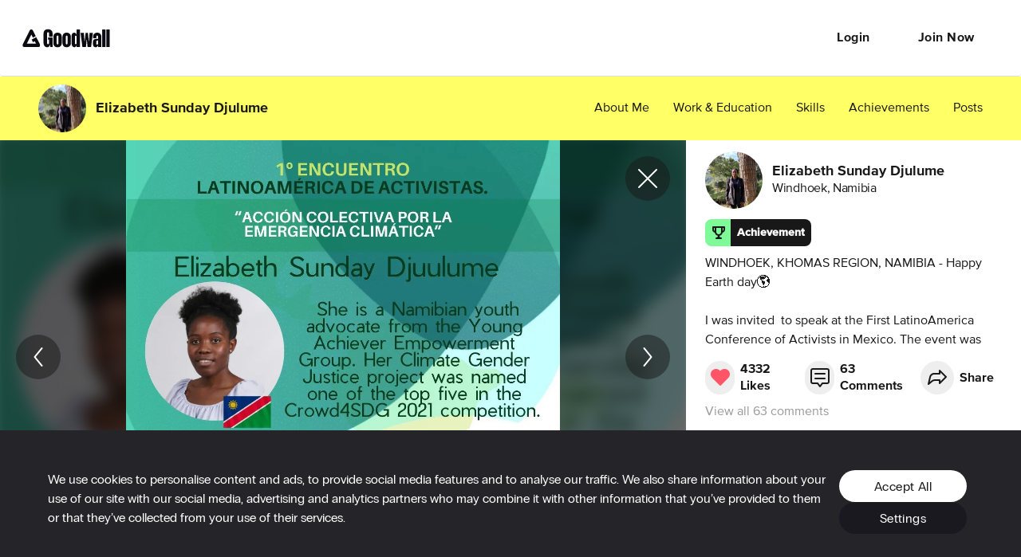

--- FILE ---
content_type: text/html; charset=utf-8
request_url: https://www.goodwall.io/achievements/speaker-at-the-first-latinoamerica-7b1d
body_size: 4843
content:
<!doctype html>
<html lang="en" prefix="og: http://ogp.me/ns#" data-app="goodwall" no-top-bar>
<head>
<title>Elizabeth Sunday Djulume&#39;s post on Goodwall - Happy Earth day🌎

I was invited  to speak at the First LatinoAmerica Conference of Activists in Mexico. The event was held in Mexico, and I participated via  online among other activists. 🍀🌎It was an amazing  to share my vies and experience with climate change. 

Thank you @Roberto Hernández Juárez  for the invatation. 
The theme:🍀🍀
&quot;Cooperative Response to Climate Change Emergencies&quot;

@citizen4sustainability
@unclimatechange #climateyouth #climatechangeawareness #climatechange #sustainability #event  </title>
<link rel="canonical" href="https://www.goodwall.io/achievements/speaker-at-the-first-latinoamerica-7b1d">
<meta name="viewport" content="width=device-width, initial-scale=1, maximum-scale=1">
<meta name="google-site-verification" content="S9Nk0QW6FjbDH_gvsOHQzR7DA7BqlVsIu02YmVtTduE">
<meta name="charset" content="utf-8">
<meta name="language" content="en">
<meta name="application-name" content="Goodwall">
<meta name="description" content="Happy Earth day🌎

I was invited  to speak at the First LatinoAmerica Conference of Activists in Mexico. The event was held in Mexico, and I participated via  onl...">
<meta name="url" content="https://www.goodwall.io/achievements/speaker-at-the-first-latinoamerica-7b1d">
<meta property="fb:app_id" content="459449720822336">

<meta property="og:type" content="website">
<meta property="og:url" content="https://www.goodwall.io/achievements/speaker-at-the-first-latinoamerica-7b1d">
<meta property="og:title" content="Elizabeth Sunday Djulume&#39;s post on Goodwall - - Happy Earth day🌎 I...">
<meta property="og:description" content="Happy Earth day🌎

I was invited  to speak at the First LatinoAmerica Conference of Activists in Mexico. The event was held in Mexico, and I participated via  onl...">
<meta property="og:image" content="https://cdn2.goodwall.io/images/4628912/4628912-1650639478085-22064.jpg?width=1280&amp;height=720&amp;name=Elizabeth%20Sunday%20Djulume&amp;category=achievement&amp;skill=&amp;lang=en">
<meta property="og:site_name" content="Goodwall">
<meta property="og:locale" content="en_US" >
<meta property="og:locale:alternate" content="en_GB">
<meta property="og:locale:alternate" content="en_PI">

<meta name="facebook-domain-verification" content="t93ig4sszwjj7i3baij65vuamu41wc" />
<meta name="twitter:title" content="Elizabeth Sunday Djulume&#39;s post on Goodwall - Happy Earth day🌎

I was invited  to speak at the First LatinoAmerica Conference of Activists in Mexico. The event was held in Mexico, and I participated via  online among other activists. 🍀🌎It was an amazing  to share my vies and experience with climate change. 

Thank you @Roberto Hernández Juárez  for the invatation. 
The theme:🍀🍀
&quot;Cooperative Response to Climate Change Emergencies&quot;

@citizen4sustainability
@unclimatechange #climateyouth #climatechangeawareness #climatechange #sustainability #event  " >
<meta name="twitter:description" content="Happy Earth day🌎

I was invited  to speak at the First LatinoAmerica Conference of Activists in Mexico. The event was held in Mexico, and I participated via  onl..." >
<meta name="twitter:image" content="https://cdn2.goodwall.io/images/4628912/4628912-1650639478085-22064.jpg?width=1280&amp;height=720&amp;name=Elizabeth%20Sunday%20Djulume&amp;category=achievement&amp;skill=&amp;lang=en" >
<meta name="twitter:url" content="https://www.goodwall.io/achievements/speaker-at-the-first-latinoamerica-7b1d" >
<meta name="twitter:card" content="summary_large_image" >
<meta name="twitter:site" content="@Goodwall" >
<meta name="twitter:creator" content="@Goodwall" >

<meta property="al:android:url" content="goodwall://achievements/speaker-at-the-first-latinoamerica-7b1d">
<meta property="al:android:package" content="org.goodwall.app">
<meta property="al:android:app_name" content="Goodwall">
<meta property="al:web:should_fallback" content="false">

<script type="application/ld+json">
  {
    "@context": "https://schema.org",
    "@type": "SocialMediaPosting",
    "url": "https://www.goodwall.io/achievements/speaker-at-the-first-latinoamerica-7b1d",
    "text": "Happy Earth day🌎

I was invited  to speak at the First LatinoAmerica Conference of Activists in Mexico. The event was held in Mexico, and I participated via  onl...",
    "keywords": ["climateyouth","climatechangeawareness","climatechange","sustainability","event"],
    "@id": "https://www.goodwall.io/achievements/speaker-at-the-first-latinoamerica-7b1d",
    "headline": "Happy Earth day🌎

I was invited  to speak at the First LatinoAmerica Conference of Activists in Mexico. The event was held in Mexico, and I participated via  onl...",
    "articleBody": "Happy Earth day🌎

I was invited  to speak at the First LatinoAmerica Conference of Activists in Mexico. The event was held in Mexico, and I participated via  onl...",
    "author": {
      "@type": "Person",
      "name": "Elizabeth%20Sunday%20Djulume",
      "url": "https://www.goodwall.io/elizabeth-sunday-djulume-1be7"
    },
    "potentialAction": {
      "@context": "http://schema.org",
      "@type": "LikeAction",
      "agent": {
        "@type": "Person",
        "name": "Elizabeth%20Sunday%20Djulume"
      },
      "url": "https://www.goodwall.io/achievements/speaker-at-the-first-latinoamerica-7b1d"
    },
    "datePublished": "2022-04-22T14:58:06.899121",
    "image": ["https://cdn2.goodwall.io/images/4628912/4628912-1650639478085-22064.jpg?width=1280&height=720&name=Elizabeth%20Sunday%20Djulume&category=achievement&skill=&lang=en","https://cdn2.goodwall.io/images/4628912/4628912-1650639482046-22065.jpg?width=1280&height=720&name=Elizabeth%20Sunday%20Djulume&category=achievement&skill=&lang=en","https://cdn2.goodwall.io/images/4628912/4628912-1650639483722-22066.jpg?width=1280&height=720&name=Elizabeth%20Sunday%20Djulume&category=achievement&skill=&lang=en","https://cdn2.goodwall.io/images/4628912/4628912-1650639485264-22067.jpg?width=1280&height=720&name=Elizabeth%20Sunday%20Djulume&category=achievement&skill=&lang=en"],

    "commentCount": 63,
    "comment": [{"text":"congratulations 👏🎆","author":{"name":"Sylivia Opieba","url":"https://www.goodwall.io/sylivia-opieba-58ec","@type":"Person"},"@type":"Comment","@context":"http://schema.org","dateCreated":"2023-09-28T03:05:44.388915"},{"text":"Wow!","author":{"name":"Muddiin Usmaan Waaree","url":"https://www.goodwall.io/muddiin-usmaan-waaree-e05b","@type":"Person"},"@type":"Comment","@context":"http://schema.org","dateCreated":"2022-07-15T05:23:13.910137"},{"text":"Nice","author":{"name":"Antony Taruvinga Gutuza","url":"https://www.goodwall.io/antony-taruvinga-gutuza-7b13","@type":"Person"},"@type":"Comment","@context":"http://schema.org","dateCreated":"2022-07-03T08:28:12.224936"}]
  }
</script>
<link rel="shortcut icon" href="https://cdn2.goodwall.io/app/www/dist/images/favicons/favicon.ico?v=pggv2021">
<link rel="apple-touch-icon" sizes="180x180" href="https://cdn2.goodwall.io/app/www/dist/images/favicons/apple-icon-180x180.png?v=pggv2021">
<link rel="icon" type="image/png" sizes="96x96" href="https://cdn2.goodwall.io/app/www/dist/images/favicons/favicon-96x96.png?v=pggv2021">
<link rel="icon" type="image/png" sizes="32x32" href="https://cdn2.goodwall.io/app/www/dist/images/favicons/favicon-32x32.png?v=pggv2021">
<link rel="icon" type="image/png" sizes="16x16" href="https://cdn2.goodwall.io/app/www/dist/images/favicons/favicon-16x16.png?v=pggv2021">
<link rel="manifest" href="https://cdn2.goodwall.io/app/www/dist/images/favicons/manifest.json?v=pggv2021">
<link rel="mask-icon" href="https://cdn2.goodwall.io/app/www/dist/images/favicons/safari-pinned-tab.svg?v=pggv2021" color="#5bbad5">
<meta name="msapplication-TileColor" content="#ffffff">
<meta name="msapplication-config" content="https://cdn2.goodwall.io/app/www/dist/images/favicons/browserconfig.xml?v=pggv2021">
<meta name="theme-color" content="#ffffff">
<link rel="preload" as="font" type="font/woff2" crossorigin="anonymous" href="https://cdn2.goodwall.io/app/www/dist/spa/src/styles/fonts/goodwall/goodwall-web-20210218.woff2">
<link rel="preload" as="font" type="font/woff2" crossorigin="anonymous" href="https://cdn2.goodwall.io/app/www/dist/spa/src/styles/fonts/proxima-nova/388EB8_1_0.woff2">
<link rel="preload" as="font" type="font/woff2" crossorigin="anonymous" href="https://cdn2.goodwall.io/app/www/dist/spa/src/styles/fonts/proxima-nova/388EB8_2_0.woff2">
<link rel="preload" as="font" type="font/woff2" crossorigin="anonymous" href="https://cdn2.goodwall.io/app/www/dist/spa/src/styles/fonts/proxima-nova/388EB8_5_0.woff2">

<link rel="stylesheet" type="text/css" href="https://cdn2.goodwall.io/app/www/dist/spa/app.20251218091448.css">

<script src="https://unpkg.com/@lottiefiles/lottie-player@latest/dist/lottie-player.js"></script>
<script>
  function botCheck() {
    var botPattern = '(googlebot\/|Googlebot-Mobile|Googlebot-Image|Google favicon|Mediapartners-Google|bingbot|slurp|java|wget|curl|Commons-HttpClient|Python-urllib|libwww|httpunit|nutch|phpcrawl|msnbot|jyxobot|FAST-WebCrawler|FAST Enterprise Crawler|biglotron|teoma|convera|seekbot|gigablast|exabot|ngbot|ia_archiver|GingerCrawler|webmon |httrack|webcrawler|grub.org|UsineNouvelleCrawler|antibot|netresearchserver|speedy|fluffy|bibnum.bnf|findlink|msrbot|panscient|yacybot|AISearchBot|IOI|ips-agent|tagoobot|MJ12bot|dotbot|woriobot|yanga|buzzbot|mlbot|yandexbot|purebot|Linguee Bot|Voyager|CyberPatrol|voilabot|baiduspider|citeseerxbot|spbot|twengabot|postrank|turnitinbot|scribdbot|page2rss|sitebot|linkdex|Adidxbot|blekkobot|ezooms|dotbot|Mail.RU_Bot|discobot|heritrix|findthatfile|europarchive.org|NerdByNature.Bot|sistrix crawler|ahrefsbot|Aboundex|domaincrawler|wbsearchbot|summify|ccbot|edisterbot|seznambot|ec2linkfinder|gslfbot|aihitbot|intelium_bot|facebookexternalhit|yeti|RetrevoPageAnalyzer|lb-spider|sogou|lssbot|careerbot|wotbox|wocbot|ichiro|DuckDuckBot|lssrocketcrawler|drupact|webcompanycrawler|acoonbot|openindexspider|gnam gnam spider|web-archive-net.com.bot|backlinkcrawler|coccoc|integromedb|content crawler spider|toplistbot|seokicks-robot|it2media-domain-crawler|ip-web-crawler.com|siteexplorer.info|elisabot|proximic|changedetection|blexbot|arabot|WeSEE:Search|niki-bot|CrystalSemanticsBot|rogerbot|360Spider|psbot|InterfaxScanBot|Lipperhey SEO Service|CC Metadata Scaper|g00g1e.net|GrapeshotCrawler|urlappendbot|brainobot|fr-crawler|binlar|SimpleCrawler|Livelapbot|Twitterbot|cXensebot|smtbot|bnf.fr_bot|A6-Indexer|ADmantX|Facebot|Twitterbot|OrangeBot|memorybot|AdvBot|MegaIndex|SemanticScholarBot|ltx71|nerdybot|xovibot|BUbiNG|Qwantify|archive.org_bot|Applebot|TweetmemeBot|crawler4j|findxbot|SemrushBot|yoozBot|lipperhey|y!j-asr|Domain Re-Animator Bot|AddThis)';
    var re = new RegExp(botPattern, 'i');
    var userAgent = navigator.userAgent;
    return re.test(userAgent);
  }
  var COOKIE_CONSENT_FLAG = {
    RequiredCookies: 0x1,     // 1
    PerformanceCookies: 0x2,  // 2
    MarketingCookies: 0x4     // 4
  };
  function getCookie(cname) {
    var name = cname + '=';
    var decodedCookie = decodeURIComponent(document.cookie);
    var ca = decodedCookie.split(';');
    for (var i = 0; i <ca.length; i++) {
      var c = ca[i];
      while (c.charAt(0) === ' ') {
        c = c.substring(1);
      }
      if (c.indexOf(name) === 0) {
        return c.substring(name.length, c.length);
      }
    }
    return '';
  }
  function getParsedConsentCookie() {
    var cookie = getCookie('gw_cookies_accept_status');
    var retVal = null;
    if (cookie && !isNaN(cookie)) {
      retVal = parseInt(cookie);
    }
    return retVal;
  }

  var consentCookie = getParsedConsentCookie();
  var isBotCrawlerEngine = botCheck();
  // Check if correct new cookie format is accepted
  if (!consentCookie || ((consentCookie & COOKIE_CONSENT_FLAG.PerformanceCookies) !== COOKIE_CONSENT_FLAG.PerformanceCookies) || isBotCrawlerEngine) {
    var disableGAFlag = "ga-disable-UA-46014325-1";
    window[disableGAFlag] = true;
  } else {
    // Google Tag Manager
    (function(w,d,s,l,i){w[l]=w[l]||[];w[l].push({'gtm.start':
    new Date().getTime(),event:'gtm.js'});var f=d.getElementsByTagName(s)[0],
    j=d.createElement(s),dl=l!='dataLayer'?'&l='+l:'';j.async=true;j.src=
    'https://www.googletagmanager.com/gtm.js?id='+i+dl;f.parentNode.insertBefore(j,f);
    })(window,document,'script','dataLayer','GTM-54T4SJ4');
  }
</script>

</head>
<body class="body">
<!--$white: '#FFFFFF'-->
<div id="root" style="height: 100%; background-color: #FFFFFF;">
<div id="goodwallLoadingScreen" class="www-v2" style="display: none;">
  <svg viewBox="0 0 140 108" width="140" height="100" preserveAspectRatio="xMidYMid meet">
    <g transform="matrix(4,0,0,4,50,50.75)" opacity="10">
      <path id="goodwallLoadingSpinnerPath" stroke-linecap="round" stroke-linejoin="round"
        fill-opacity="0" stroke="rgb(68,68,68)" stroke-opacity="1" stroke-width="2"
        d=" M3.003000020980835,4.107999801635742 C3.003000020980835,4.107999801635742 6.002999782562256,-0.8920000195503235 6.002999782562256,-0.8920000195503235 C6.002999782562256,-0.8920000195503235 8.930000305175781,4.107999801635742 8.930000305175781,4.107999801635742 C8.930000305175781,4.107999801635742 12.010000228881836,9.371999740600586 12.010000228881836,9.371999740600586 C12.555000305175781,10.32699966430664 12.10200023651123,11.107999801635742 11.001999855041504,11.107999801635742 C11.001999855041504,11.107999801635742 -10.996999740600586,11.107999801635742 -10.996999740600586,11.107999801635742 C-12.097000122070312,11.107999801635742 -12.555000305175781,10.324999809265137 -12.012999534606934,9.366999626159668 C-12.012999534606934,9.366999626159668 -0.9810000061988831,-10.149999618530273 -0.9810000061988831,-10.149999618530273 C-0.4390000104904175,-11.107999801635742 0.4320000112056732,-11.100000381469727 0.9559999704360962,-10.133000373840332 C0.9559999704360962,-10.133000373840332 3.253000020980835,-5.892000198364258 3.253000020980835,-5.892000198364258">
      </path>
    </g>
  </svg>
</div>
</div>
<script type="text/javascript" src="https://cdn2.goodwall.io/app/www/dist/spa/vendors-app.20251218091448.js"></script>
<script type="text/javascript" src="https://cdn2.goodwall.io/app/www/dist/spa/app.20251218091448.js"></script>

<link rel="prefetch" as="script" href="https://cdn2.goodwall.io/app/www/dist/spa/messenger.20251218091448.js">
<link rel="prefetch" as="script" href="https://cdn2.goodwall.io/app/www/dist/spa/profile.20251218091448.js">
<link rel="prefetch" as="script" href="https://cdn2.goodwall.io/app/www/dist/spa/opportunities.20251218091448.js">
<link rel="prefetch" as="script" href="https://cdn2.goodwall.io/app/www/dist/spa/signupcontext.20251218091448.js">
<link rel="prefetch" as="script" href="https://cdn2.goodwall.io/app/www/dist/spa/profile-activity.20251218091448.js">
<link rel="prefetch" as="script" href="https://cdn2.goodwall.io/app/www/dist/spa/search-opp.20251218091448.js">
<link rel="prefetch" as="script" href="https://cdn2.goodwall.io/app/www/dist/spa/tags.20251218091448.js">
<link rel="prefetch" as="script" href="https://cdn2.goodwall.io/app/www/dist/spa/profile-partners.20251218091448.js">
<link rel="prefetch" as="script" href="https://cdn2.goodwall.io/app/www/dist/spa/home.20251218091448.js">
<link rel="prefetch" as="script" href="https://cdn2.goodwall.io/app/www/dist/spa/landing.20251218091448.js">
<link rel="prefetch" as="script" href="https://cdn2.goodwall.io/app/www/dist/spa/activity.20251218091448.js">
<link rel="prefetch" as="script" href="https://cdn2.goodwall.io/app/www/dist/spa/discover.20251218091448.js">
<link rel="prefetch" as="script" href="https://cdn2.goodwall.io/app/www/dist/spa/discover-experiences.20251218091448.js">
<link rel="prefetch" as="script" href="https://cdn2.goodwall.io/app/www/dist/spa/draftjs.20251218091448.js">
<link rel="prefetch" as="script" href="https://cdn2.goodwall.io/app/www/dist/spa/settings.20251218091448.js">
<link rel="prefetch" as="script" href="https://cdn2.goodwall.io/app/www/dist/spa/notfound.20251218091448.js">
<link rel="prefetch" as="script" href="https://cdn2.goodwall.io/app/www/dist/spa/hls.20251218091448.js">
<link rel="prefetch" as="script" href="https://cdn2.goodwall.io/app/www/dist/spa/tinymce.20251218091448.js">
<link rel="prefetch" as="script" href="https://cdn2.goodwall.io/app/www/dist/spa/formik.20251218091448.js">
<link rel="prefetch" as="script" href="https://cdn2.goodwall.io/app/www/dist/spa/appbar.20251218091448.js">

<link rel="prefetch" as="script" href="https://cdn2.goodwall.io/app/www/dist/spa/default-activity-home-profile-profile-activity.20251218091448.js">

<link rel="prefetch" as="script" href="https://cdn2.goodwall.io/app/www/dist/spa/vendors-formik.20251218091448.js">
<link rel="prefetch" as="script" href="https://cdn2.goodwall.io/app/www/dist/spa/vendors-messenger.20251218091448.js">
<link rel="prefetch" as="script" href="https://cdn2.goodwall.io/app/www/dist/spa/vendors-draftjs.20251218091448.js">
<link rel="prefetch" as="script" href="https://cdn2.goodwall.io/app/www/dist/spa/vendors-hls.20251218091448.js">
<link rel="prefetch" as="script" href="https://cdn2.goodwall.io/app/www/dist/spa/vendors-tinymce.20251218091448.js">
<link rel="prefetch" as="script" href="https://cdn2.goodwall.io/app/www/dist/spa/vendors-signupcontext.20251218091448.js">

<link rel="prefetch" as="stylesheet" href="https://cdn2.goodwall.io/app/www/dist/spa/activity.20251218091448.css">
<link rel="prefetch" as="stylesheet" href="https://cdn2.goodwall.io/app/www/dist/spa/default-activity-home-profile-profile-activity.20251218091448.css">
<link rel="prefetch" as="stylesheet" href="https://cdn2.goodwall.io/app/www/dist/spa/discover-experiences.20251218091448.css">
<link rel="prefetch" as="stylesheet" href="https://cdn2.goodwall.io/app/www/dist/spa/discover.20251218091448.css">
<link rel="prefetch" as="stylesheet" href="https://cdn2.goodwall.io/app/www/dist/spa/draftjs.20251218091448.css">
<link rel="prefetch" as="stylesheet" href="https://cdn2.goodwall.io/app/www/dist/spa/home.20251218091448.css">
<link rel="prefetch" as="stylesheet" href="https://cdn2.goodwall.io/app/www/dist/spa/landing.20251218091448.css">
<link rel="prefetch" as="stylesheet" href="https://cdn2.goodwall.io/app/www/dist/spa/messenger.20251218091448.css">
<link rel="prefetch" as="stylesheet" href="https://cdn2.goodwall.io/app/www/dist/spa/opportunities.20251218091448.css">
<link rel="prefetch" as="stylesheet" href="https://cdn2.goodwall.io/app/www/dist/spa/profile-activity.20251218091448.css">
<link rel="prefetch" as="stylesheet" href="https://cdn2.goodwall.io/app/www/dist/spa/profile-partners.20251218091448.css">
<link rel="prefetch" as="stylesheet" href="https://cdn2.goodwall.io/app/www/dist/spa/profile.20251218091448.css">
<link rel="prefetch" as="stylesheet" href="https://cdn2.goodwall.io/app/www/dist/spa/search-opp.20251218091448.css">
<link rel="prefetch" as="stylesheet" href="https://cdn2.goodwall.io/app/www/dist/spa/settings.20251218091448.css">
<link rel="prefetch" as="stylesheet" href="https://cdn2.goodwall.io/app/www/dist/spa/tags.20251218091448.css">
</body>
</html>

--- FILE ---
content_type: application/javascript; charset=utf-8
request_url: https://cdn2.goodwall.io/app/www/dist/spa/vendors-app.20251218091448.js
body_size: 244959
content:
(window.webpackJsonp=window.webpackJsonp||[]).push([[32],[function(e,t,n){"use strict";e.exports=n(407)},function(e,t,n){"use strict";function r(){return(r=Object.assign?Object.assign.bind():function(e){for(var t=1;t<arguments.length;t++){var n=arguments[t];for(var r in n)Object.prototype.hasOwnProperty.call(n,r)&&(e[r]=n[r])}return e}).apply(this,arguments)}n.d(t,"a",(function(){return r}))},function(e,t,n){e.exports=n(412)()},function(e,t,n){"use strict";n.d(t,"c",(function(){return o})),n.d(t,"a",(function(){return i})),n.d(t,"e",(function(){return a})),n.d(t,"b",(function(){return s})),n.d(t,"d",(function(){return u})),n.d(t,"f",(function(){return l})),n.d(t,"g",(function(){return f}));var r=function(e,t){return(r=Object.setPrototypeOf||{__proto__:[]}instanceof Array&&function(e,t){e.__proto__=t}||function(e,t){for(var n in t)Object.prototype.hasOwnProperty.call(t,n)&&(e[n]=t[n])})(e,t)};function o(e,t){if("function"!=typeof t&&null!==t)throw new TypeError("Class extends value "+String(t)+" is not a constructor or null");function n(){this.constructor=e}r(e,t),e.prototype=null===t?Object.create(t):(n.prototype=t.prototype,new n)}var i=function(){return(i=Object.assign||function(e){for(var t,n=1,r=arguments.length;n<r;n++)for(var o in t=arguments[n])Object.prototype.hasOwnProperty.call(t,o)&&(e[o]=t[o]);return e}).apply(this,arguments)};function a(e,t){var n={};for(var r in e)Object.prototype.hasOwnProperty.call(e,r)&&t.indexOf(r)<0&&(n[r]=e[r]);if(null!=e&&"function"==typeof Object.getOwnPropertySymbols){var o=0;for(r=Object.getOwnPropertySymbols(e);o<r.length;o++)t.indexOf(r[o])<0&&Object.prototype.propertyIsEnumerable.call(e,r[o])&&(n[r[o]]=e[r[o]])}return n}function s(e,t,n,r){return new(n||(n=Promise))((function(o,i){function a(e){try{u(r.next(e))}catch(e){i(e)}}function s(e){try{u(r.throw(e))}catch(e){i(e)}}function u(e){var t;e.done?o(e.value):(t=e.value,t instanceof n?t:new n((function(e){e(t)}))).then(a,s)}u((r=r.apply(e,t||[])).next())}))}function u(e,t){var n,r,o,i,a={label:0,sent:function(){if(1&o[0])throw o[1];return o[1]},trys:[],ops:[]};return i={next:s(0),throw:s(1),return:s(2)},"function"==typeof Symbol&&(i[Symbol.iterator]=function(){return this}),i;function s(s){return function(u){return function(s){if(n)throw new TypeError("Generator is already executing.");for(;i&&(i=0,s[0]&&(a=0)),a;)try{if(n=1,r&&(o=2&s[0]?r.return:s[0]?r.throw||((o=r.return)&&o.call(r),0):r.next)&&!(o=o.call(r,s[1])).done)return o;switch(r=0,o&&(s=[2&s[0],o.value]),s[0]){case 0:case 1:o=s;break;case 4:return a.label++,{value:s[1],done:!1};case 5:a.label++,r=s[1],s=[0];continue;case 7:s=a.ops.pop(),a.trys.pop();continue;default:if(!(o=a.trys,(o=o.length>0&&o[o.length-1])||6!==s[0]&&2!==s[0])){a=0;continue}if(3===s[0]&&(!o||s[1]>o[0]&&s[1]<o[3])){a.label=s[1];break}if(6===s[0]&&a.label<o[1]){a.label=o[1],o=s;break}if(o&&a.label<o[2]){a.label=o[2],a.ops.push(s);break}o[2]&&a.ops.pop(),a.trys.pop();continue}s=t.call(e,a)}catch(e){s=[6,e],r=0}finally{n=o=0}if(5&s[0])throw s[1];return{value:s[0]?s[1]:void 0,done:!0}}([s,u])}}}Object.create;function c(e,t){var n="function"==typeof Symbol&&e[Symbol.iterator];if(!n)return e;var r,o,i=n.call(e),a=[];try{for(;(void 0===t||t-- >0)&&!(r=i.next()).done;)a.push(r.value)}catch(e){o={error:e}}finally{try{r&&!r.done&&(n=i.return)&&n.call(i)}finally{if(o)throw o.error}}return a}function l(){for(var e=[],t=0;t<arguments.length;t++)e=e.concat(c(arguments[t]));return e}function f(e,t,n){if(n||2===arguments.length)for(var r,o=0,i=t.length;o<i;o++)!r&&o in t||(r||(r=Array.prototype.slice.call(t,0,o)),r[o]=t[o]);return e.concat(r||Array.prototype.slice.call(t))}Object.create;"function"==typeof SuppressedError&&SuppressedError},function(e,t,n){"use strict";t.__esModule=!0;var r,o=n(245),i=(r=o)&&r.__esModule?r:{default:r};t.default=function(e,t,n){return t in e?(0,i.default)(e,t,{value:n,enumerable:!0,configurable:!0,writable:!0}):e[t]=n,e}},function(e,t,n){"use strict";n.d(t,"a",(function(){return o}));var r=n(23);function o(e,t){if(null==e)return{};var n,o,i=Object(r.a)(e,t);if(Object.getOwnPropertySymbols){var a=Object.getOwnPropertySymbols(e);for(o=0;o<a.length;o++)n=a[o],t.indexOf(n)>=0||Object.prototype.propertyIsEnumerable.call(e,n)&&(i[n]=e[n])}return i}},function(e,t,n){"use strict";t.__esModule=!0,t.default=function(e,t){if(!(e instanceof t))throw new TypeError("Cannot call a class as a function")}},function(e,t,n){"use strict";t.__esModule=!0;var r,o=n(245),i=(r=o)&&r.__esModule?r:{default:r};t.default=function(){function e(e,t){for(var n=0;n<t.length;n++){var r=t[n];r.enumerable=r.enumerable||!1,r.configurable=!0,"value"in r&&(r.writable=!0),(0,i.default)(e,r.key,r)}}return function(t,n,r){return n&&e(t.prototype,n),r&&e(t,r),t}}()},function(e,t,n){"use strict";t.__esModule=!0;var r,o=n(106),i=(r=o)&&r.__esModule?r:{default:r};t.default=function(e,t){if(!e)throw new ReferenceError("this hasn't been initialised - super() hasn't been called");return!t||"object"!==(void 0===t?"undefined":(0,i.default)(t))&&"function"!=typeof t?e:t}},function(e,t,n){"use strict";t.__esModule=!0;var r=a(n(449)),o=a(n(453)),i=a(n(106));function a(e){return e&&e.__esModule?e:{default:e}}t.default=function(e,t){if("function"!=typeof t&&null!==t)throw new TypeError("Super expression must either be null or a function, not "+(void 0===t?"undefined":(0,i.default)(t)));e.prototype=(0,o.default)(t&&t.prototype,{constructor:{value:e,enumerable:!1,writable:!0,configurable:!0}}),t&&(r.default?(0,r.default)(e,t):e.__proto__=t)}},function(e,t,n){"use strict";e.exports=function(e,t,n,r,o,i,a,s){if(!e){var u;if(void 0===t)u=new Error("Minified exception occurred; use the non-minified dev environment for the full error message and additional helpful warnings.");else{var c=[n,r,o,i,a,s],l=0;(u=new Error(t.replace(/%s/g,(function(){return c[l++]})))).name="Invariant Violation"}throw u.framesToPop=1,u}}},function(e,t,n){"use strict";function r(e){var t,n,o="";if("string"==typeof e||"number"==typeof e)o+=e;else if("object"==typeof e)if(Array.isArray(e))for(t=0;t<e.length;t++)e[t]&&(n=r(e[t]))&&(o&&(o+=" "),o+=n);else for(t in e)e[t]&&(o&&(o+=" "),o+=t);return o}function o(){for(var e,t,n=0,o="";n<arguments.length;)(e=arguments[n++])&&(t=r(e))&&(o&&(o+=" "),o+=t);return o}n.r(t),n.d(t,"clsx",(function(){return o})),t.default=o},,function(e,t,n){var r;r=function(){return function(e){var t={};function n(r){if(t[r])return t[r].exports;var o=t[r]={exports:{},id:r,loaded:!1};return e[r].call(o.exports,o,o.exports,n),o.loaded=!0,o.exports}return n.m=e,n.c=t,n.p="",n(0)}([function(e,t,n){"use strict";Object.defineProperty(t,"__esModule",{value:!0}),t.oneToOne=t.many=t.fk=t.OneToOne=t.ManyToMany=t.ForeignKey=t.Session=t.Schema=t.Model=t.Backend=t.QuerySet=void 0;var r=c(n(1)),o=c(n(244)),i=c(n(246)),a=c(n(278)),s=c(n(262)),u=n(277);function c(e){return e&&e.__esModule?e:{default:e}}t.QuerySet=r.default,t.Backend=o.default,t.Model=i.default,t.Schema=a.default,t.Session=s.default,t.ForeignKey=u.ForeignKey,t.ManyToMany=u.ManyToMany,t.OneToOne=u.OneToOne,t.fk=u.fk,t.many=u.many,t.oneToOne=u.oneToOne,t.default=i.default},function(e,t,n){"use strict";Object.defineProperty(t,"__esModule",{value:!0});var r=h(n(2)),o=h(n(70)),i=h(n(74)),a=h(n(75)),s=h(n(79)),u=h(n(190)),c=h(n(191)),l=h(n(192)),f=n(199),d=n(243);function h(e){return e&&e.__esModule?e:{default:e}}var p=function(){function e(t,n,r){(0,i.default)(this,e),(0,o.default)(this,{modelClass:t,idArr:n}),this._opts=r,r&&r.hasOwnProperty("withRefs")?this._withRefs=r.withRefs:this._withRefs=!1}return(0,a.default)(e,[{key:"_new",value:function(e,t){var n=(0,o.default)({},this._opts,t);return new this.constructor(this.modelClass,e,n)}},{key:"toString",value:function(){var e=this;return"QuerySet contents: \n    - "+this.idArr.map((function(t){return e.modelClass.withId(t).toString()})).join("\n    - ")}},{key:"toRefArray",value:function(){var e=this;return this.idArr.map((function(t){return e.modelClass.accessId(t)}))}},{key:"toModelArray",value:function(){var e=this;return this.idArr.map((function(t,n){return e.at(n)}))}},{key:"count",value:function(){return this.idArr.length}},{key:"exists",value:function(){return Boolean(this.count())}},{key:"at",value:function(e){return this._withRefs?this.modelClass.accessId(this.idArr[e]):this.modelClass.withId(this.idArr[e])}},{key:"first",value:function(){return this.at(0)}},{key:"last",value:function(){return this.at(this.idArr.length-1)}},{key:"all",value:function(){return this._new(this.idArr)}},{key:"filter",value:function(e){return this._filterOrExclude(e,!1)}},{key:"exclude",value:function(e){return this._filterOrExclude(e,!0)}},{key:"_filterOrExclude",value:function(e,t){var n=this,o=t?s.default:u.default,i=e,a=!0,l=void 0;"function"==typeof i?this._withRefs?l=this.toRefArray():(l=this.toModelArray(),a=!1):("object"===(void 0===i?"undefined":(0,r.default)(i))&&(i=(0,c.default)(i,f.normalizeEntity)),l=this.toRefArray());var d=a?function(e){return e[n.modelClass.idAttribute]}:function(e){return e.getId()},h=o(l,i).map(d);return this._new(h,{withRefs:!1})}},{key:"forEach",value:function(e){(this._withRefs?this.toRefArray():this.toModelArray()).forEach(e)}},{key:"map",value:function(e){var t=this;return this.idArr.map((function(n,r){return e(t.at(r))}))}},{key:"orderBy",value:function(e,t){var n=this,r=this.toRefArray(),o=e;this._withRefs||(o=e.map((function(e){return"function"==typeof e?function(t){var r=t[n.modelClass.idAttribute],o=n.modelClass.withId(r);return e(o)}:e})));var i=l.default.call(null,r,o,t);return this._new(i.map((function(e){return e[n.modelClass.idAttribute]})),{withRefs:!1})}},{key:"update",value:function(e){this.modelClass.addUpdate({type:d.UPDATE,payload:{idArr:this.idArr,mergeObj:e}})}},{key:"delete",value:function(){this.modelClass.addUpdate({type:d.DELETE,payload:this.idArr}),this.withModels.forEach((function(e){return e._onDelete()}))}},{key:"withRefs",get:function(){return this._withRefs?this:this._new(this.idArr,{withRefs:!0})}},{key:"ref",get:function(){return this.withRefs}},{key:"withModels",get:function(){return this._withRefs?this._new(this.idArr,{withRefs:!1}):this}}],[{key:"addSharedMethod",value:function(e){this.sharedMethods=this.sharedMethods.concat(e)}}]),e}();p.sharedMethods=["count","at","all","last","first","forEach","exists","filter","map","exclude","orderBy","update","delete","ref","withRefs","withModels"],t.default=p},function(e,t,n){"use strict";t.__esModule=!0;var r=a(n(3)),o=a(n(54)),i="function"==typeof o.default&&"symbol"==typeof r.default?function(e){return typeof e}:function(e){return e&&"function"==typeof o.default&&e.constructor===o.default?"symbol":typeof e};function a(e){return e&&e.__esModule?e:{default:e}}t.default="function"==typeof o.default&&"symbol"===i(r.default)?function(e){return void 0===e?"undefined":i(e)}:function(e){return e&&"function"==typeof o.default&&e.constructor===o.default?"symbol":void 0===e?"undefined":i(e)}},function(e,t,n){e.exports={default:n(4),__esModule:!0}},function(e,t,n){n(5),n(49),e.exports=n(53).f("iterator")},function(e,t,n){"use strict";var r=n(6)(!0);n(9)(String,"String",(function(e){this._t=String(e),this._i=0}),(function(){var e,t=this._t,n=this._i;return n>=t.length?{value:void 0,done:!0}:(e=r(t,n),this._i+=e.length,{value:e,done:!1})}))},function(e,t,n){var r=n(7),o=n(8);e.exports=function(e){return function(t,n){var i,a,s=String(o(t)),u=r(n),c=s.length;return u<0||u>=c?e?"":void 0:(i=s.charCodeAt(u))<55296||i>56319||u+1===c||(a=s.charCodeAt(u+1))<56320||a>57343?e?s.charAt(u):i:e?s.slice(u,u+2):a-56320+(i-55296<<10)+65536}}},function(e,t){var n=Math.ceil,r=Math.floor;e.exports=function(e){return isNaN(e=+e)?0:(e>0?r:n)(e)}},function(e,t){e.exports=function(e){if(null==e)throw TypeError("Can't call method on  "+e);return e}},function(e,t,n){"use strict";var r=n(10),o=n(11),i=n(26),a=n(16),s=n(27),u=n(28),c=n(29),l=n(45),f=n(47),d=n(46)("iterator"),h=!([].keys&&"next"in[].keys()),p=function(){return this};e.exports=function(e,t,n,m,y,v,g){c(n,t,m);var b,_,w,x=function(e){if(!h&&e in T)return T[e];switch(e){case"keys":case"values":return function(){return new n(this,e)}}return function(){return new n(this,e)}},E=t+" Iterator",O="values"==y,S=!1,T=e.prototype,k=T[d]||T["@@iterator"]||y&&T[y],A=k||x(y),j=y?O?x("entries"):A:void 0,R="Array"==t&&T.entries||k;if(R&&(w=f(R.call(new e)))!==Object.prototype&&(l(w,E,!0),r||s(w,d)||a(w,d,p)),O&&k&&"values"!==k.name&&(S=!0,A=function(){return k.call(this)}),r&&!g||!h&&!S&&T[d]||a(T,d,A),u[t]=A,u[E]=p,y)if(b={values:O?A:x("values"),keys:v?A:x("keys"),entries:j},g)for(_ in b)_ in T||i(T,_,b[_]);else o(o.P+o.F*(h||S),t,b);return b}},function(e,t){e.exports=!0},function(e,t,n){var r=n(12),o=n(13),i=n(14),a=n(16),s=function(e,t,n){var u,c,l,f=e&s.F,d=e&s.G,h=e&s.S,p=e&s.P,m=e&s.B,y=e&s.W,v=d?o:o[t]||(o[t]={}),g=v.prototype,b=d?r:h?r[t]:(r[t]||{}).prototype;for(u in d&&(n=t),n)(c=!f&&b&&void 0!==b[u])&&u in v||(l=c?b[u]:n[u],v[u]=d&&"function"!=typeof b[u]?n[u]:m&&c?i(l,r):y&&b[u]==l?function(e){var t=function(t,n,r){if(this instanceof e){switch(arguments.length){case 0:return new e;case 1:return new e(t);case 2:return new e(t,n)}return new e(t,n,r)}return e.apply(this,arguments)};return t.prototype=e.prototype,t}(l):p&&"function"==typeof l?i(Function.call,l):l,p&&((v.virtual||(v.virtual={}))[u]=l,e&s.R&&g&&!g[u]&&a(g,u,l)))};s.F=1,s.G=2,s.S=4,s.P=8,s.B=16,s.W=32,s.U=64,s.R=128,e.exports=s},function(e,t){var n=e.exports="undefined"!=typeof window&&window.Math==Math?window:"undefined"!=typeof self&&self.Math==Math?self:Function("return this")();"number"==typeof __g&&(__g=n)},function(e,t){var n=e.exports={version:"2.4.0"};"number"==typeof __e&&(__e=n)},function(e,t,n){var r=n(15);e.exports=function(e,t,n){if(r(e),void 0===t)return e;switch(n){case 1:return function(n){return e.call(t,n)};case 2:return function(n,r){return e.call(t,n,r)};case 3:return function(n,r,o){return e.call(t,n,r,o)}}return function(){return e.apply(t,arguments)}}},function(e,t){e.exports=function(e){if("function"!=typeof e)throw TypeError(e+" is not a function!");return e}},function(e,t,n){var r=n(17),o=n(25);e.exports=n(21)?function(e,t,n){return r.f(e,t,o(1,n))}:function(e,t,n){return e[t]=n,e}},function(e,t,n){var r=n(18),o=n(20),i=n(24),a=Object.defineProperty;t.f=n(21)?Object.defineProperty:function(e,t,n){if(r(e),t=i(t,!0),r(n),o)try{return a(e,t,n)}catch(e){}if("get"in n||"set"in n)throw TypeError("Accessors not supported!");return"value"in n&&(e[t]=n.value),e}},function(e,t,n){var r=n(19);e.exports=function(e){if(!r(e))throw TypeError(e+" is not an object!");return e}},function(e,t){e.exports=function(e){return"object"==typeof e?null!==e:"function"==typeof e}},function(e,t,n){e.exports=!n(21)&&!n(22)((function(){return 7!=Object.defineProperty(n(23)("div"),"a",{get:function(){return 7}}).a}))},function(e,t,n){e.exports=!n(22)((function(){return 7!=Object.defineProperty({},"a",{get:function(){return 7}}).a}))},function(e,t){e.exports=function(e){try{return!!e()}catch(e){return!0}}},function(e,t,n){var r=n(19),o=n(12).document,i=r(o)&&r(o.createElement);e.exports=function(e){return i?o.createElement(e):{}}},function(e,t,n){var r=n(19);e.exports=function(e,t){if(!r(e))return e;var n,o;if(t&&"function"==typeof(n=e.toString)&&!r(o=n.call(e)))return o;if("function"==typeof(n=e.valueOf)&&!r(o=n.call(e)))return o;if(!t&&"function"==typeof(n=e.toString)&&!r(o=n.call(e)))return o;throw TypeError("Can't convert object to primitive value")}},function(e,t){e.exports=function(e,t){return{enumerable:!(1&e),configurable:!(2&e),writable:!(4&e),value:t}}},function(e,t,n){e.exports=n(16)},function(e,t){var n={}.hasOwnProperty;e.exports=function(e,t){return n.call(e,t)}},function(e,t){e.exports={}},function(e,t,n){"use strict";var r=n(30),o=n(25),i=n(45),a={};n(16)(a,n(46)("iterator"),(function(){return this})),e.exports=function(e,t,n){e.prototype=r(a,{next:o(1,n)}),i(e,t+" Iterator")}},function(e,t,n){var r=n(18),o=n(31),i=n(43),a=n(40)("IE_PROTO"),s=function(){},u=function(){var e,t=n(23)("iframe"),r=i.length;for(t.style.display="none",n(44).appendChild(t),t.src="javascript:",(e=t.contentWindow.document).open(),e.write("<script>document.F=Object<\/script>"),e.close(),u=e.F;r--;)delete u.prototype[i[r]];return u()};e.exports=Object.create||function(e,t){var n;return null!==e?(s.prototype=r(e),n=new s,s.prototype=null,n[a]=e):n=u(),void 0===t?n:o(n,t)}},function(e,t,n){var r=n(17),o=n(18),i=n(32);e.exports=n(21)?Object.defineProperties:function(e,t){o(e);for(var n,a=i(t),s=a.length,u=0;s>u;)r.f(e,n=a[u++],t[n]);return e}},function(e,t,n){var r=n(33),o=n(43);e.exports=Object.keys||function(e){return r(e,o)}},function(e,t,n){var r=n(27),o=n(34),i=n(37)(!1),a=n(40)("IE_PROTO");e.exports=function(e,t){var n,s=o(e),u=0,c=[];for(n in s)n!=a&&r(s,n)&&c.push(n);for(;t.length>u;)r(s,n=t[u++])&&(~i(c,n)||c.push(n));return c}},function(e,t,n){var r=n(35),o=n(8);e.exports=function(e){return r(o(e))}},function(e,t,n){var r=n(36);e.exports=Object("z").propertyIsEnumerable(0)?Object:function(e){return"String"==r(e)?e.split(""):Object(e)}},function(e,t){var n={}.toString;e.exports=function(e){return n.call(e).slice(8,-1)}},function(e,t,n){var r=n(34),o=n(38),i=n(39);e.exports=function(e){return function(t,n,a){var s,u=r(t),c=o(u.length),l=i(a,c);if(e&&n!=n){for(;c>l;)if((s=u[l++])!=s)return!0}else for(;c>l;l++)if((e||l in u)&&u[l]===n)return e||l||0;return!e&&-1}}},function(e,t,n){var r=n(7),o=Math.min;e.exports=function(e){return e>0?o(r(e),9007199254740991):0}},function(e,t,n){var r=n(7),o=Math.max,i=Math.min;e.exports=function(e,t){return(e=r(e))<0?o(e+t,0):i(e,t)}},function(e,t,n){var r=n(41)("keys"),o=n(42);e.exports=function(e){return r[e]||(r[e]=o(e))}},function(e,t,n){var r=n(12),o=r["__core-js_shared__"]||(r["__core-js_shared__"]={});e.exports=function(e){return o[e]||(o[e]={})}},function(e,t){var n=0,r=Math.random();e.exports=function(e){return"Symbol(".concat(void 0===e?"":e,")_",(++n+r).toString(36))}},function(e,t){e.exports="constructor,hasOwnProperty,isPrototypeOf,propertyIsEnumerable,toLocaleString,toString,valueOf".split(",")},function(e,t,n){e.exports=n(12).document&&document.documentElement},function(e,t,n){var r=n(17).f,o=n(27),i=n(46)("toStringTag");e.exports=function(e,t,n){e&&!o(e=n?e:e.prototype,i)&&r(e,i,{configurable:!0,value:t})}},function(e,t,n){var r=n(41)("wks"),o=n(42),i=n(12).Symbol,a="function"==typeof i;(e.exports=function(e){return r[e]||(r[e]=a&&i[e]||(a?i:o)("Symbol."+e))}).store=r},function(e,t,n){var r=n(27),o=n(48),i=n(40)("IE_PROTO"),a=Object.prototype;e.exports=Object.getPrototypeOf||function(e){return e=o(e),r(e,i)?e[i]:"function"==typeof e.constructor&&e instanceof e.constructor?e.constructor.prototype:e instanceof Object?a:null}},function(e,t,n){var r=n(8);e.exports=function(e){return Object(r(e))}},function(e,t,n){n(50);for(var r=n(12),o=n(16),i=n(28),a=n(46)("toStringTag"),s=["NodeList","DOMTokenList","MediaList","StyleSheetList","CSSRuleList"],u=0;u<5;u++){var c=s[u],l=r[c],f=l&&l.prototype;f&&!f[a]&&o(f,a,c),i[c]=i.Array}},function(e,t,n){"use strict";var r=n(51),o=n(52),i=n(28),a=n(34);e.exports=n(9)(Array,"Array",(function(e,t){this._t=a(e),this._i=0,this._k=t}),(function(){var e=this._t,t=this._k,n=this._i++;return!e||n>=e.length?(this._t=void 0,o(1)):o(0,"keys"==t?n:"values"==t?e[n]:[n,e[n]])}),"values"),i.Arguments=i.Array,r("keys"),r("values"),r("entries")},function(e,t){e.exports=function(){}},function(e,t){e.exports=function(e,t){return{value:t,done:!!e}}},function(e,t,n){t.f=n(46)},function(e,t,n){e.exports={default:n(55),__esModule:!0}},function(e,t,n){n(56),n(67),n(68),n(69),e.exports=n(13).Symbol},function(e,t,n){"use strict";var r=n(12),o=n(27),i=n(21),a=n(11),s=n(26),u=n(57).KEY,c=n(22),l=n(41),f=n(45),d=n(42),h=n(46),p=n(53),m=n(58),y=n(59),v=n(60),g=n(63),b=n(18),_=n(34),w=n(24),x=n(25),E=n(30),O=n(64),S=n(66),T=n(17),k=n(32),A=S.f,j=T.f,R=O.f,P=r.Symbol,C=r.JSON,N=C&&C.stringify,M=h("_hidden"),D=h("toPrimitive"),I={}.propertyIsEnumerable,L=l("symbol-registry"),U=l("symbols"),F=l("op-symbols"),H=Object.prototype,B="function"==typeof P,z=r.QObject,G=!z||!z.prototype||!z.prototype.findChild,Y=i&&c((function(){return 7!=E(j({},"a",{get:function(){return j(this,"a",{value:7}).a}})).a}))?function(e,t,n){var r=A(H,t);r&&delete H[t],j(e,t,n),r&&e!==H&&j(H,t,r)}:j,W=function(e){var t=U[e]=E(P.prototype);return t._k=e,t},V=B&&"symbol"==typeof P.iterator?function(e){return"symbol"==typeof e}:function(e){return e instanceof P},$=function(e,t,n){return e===H&&$(F,t,n),b(e),t=w(t,!0),b(n),o(U,t)?(n.enumerable?(o(e,M)&&e[M][t]&&(e[M][t]=!1),n=E(n,{enumerable:x(0,!1)})):(o(e,M)||j(e,M,x(1,{})),e[M][t]=!0),Y(e,t,n)):j(e,t,n)},q=function(e,t){b(e);for(var n,r=v(t=_(t)),o=0,i=r.length;i>o;)$(e,n=r[o++],t[n]);return e},K=function(e){var t=I.call(this,e=w(e,!0));return!(this===H&&o(U,e)&&!o(F,e))&&(!(t||!o(this,e)||!o(U,e)||o(this,M)&&this[M][e])||t)},Z=function(e,t){if(e=_(e),t=w(t,!0),e!==H||!o(U,t)||o(F,t)){var n=A(e,t);return!n||!o(U,t)||o(e,M)&&e[M][t]||(n.enumerable=!0),n}},Q=function(e){for(var t,n=R(_(e)),r=[],i=0;n.length>i;)o(U,t=n[i++])||t==M||t==u||r.push(t);return r},X=function(e){for(var t,n=e===H,r=R(n?F:_(e)),i=[],a=0;r.length>a;)!o(U,t=r[a++])||n&&!o(H,t)||i.push(U[t]);return i};B||(s((P=function(){if(this instanceof P)throw TypeError("Symbol is not a constructor!");var e=d(arguments.length>0?arguments[0]:void 0),t=function(n){this===H&&t.call(F,n),o(this,M)&&o(this[M],e)&&(this[M][e]=!1),Y(this,e,x(1,n))};return i&&G&&Y(H,e,{configurable:!0,set:t}),W(e)}).prototype,"toString",(function(){return this._k})),S.f=Z,T.f=$,n(65).f=O.f=Q,n(62).f=K,n(61).f=X,i&&!n(10)&&s(H,"propertyIsEnumerable",K,!0),p.f=function(e){return W(h(e))}),a(a.G+a.W+a.F*!B,{Symbol:P});for(var J="hasInstance,isConcatSpreadable,iterator,match,replace,search,species,split,toPrimitive,toStringTag,unscopables".split(","),ee=0;J.length>ee;)h(J[ee++]);for(J=k(h.store),ee=0;J.length>ee;)m(J[ee++]);a(a.S+a.F*!B,"Symbol",{for:function(e){return o(L,e+="")?L[e]:L[e]=P(e)},keyFor:function(e){if(V(e))return y(L,e);throw TypeError(e+" is not a symbol!")},useSetter:function(){G=!0},useSimple:function(){G=!1}}),a(a.S+a.F*!B,"Object",{create:function(e,t){return void 0===t?E(e):q(E(e),t)},defineProperty:$,defineProperties:q,getOwnPropertyDescriptor:Z,getOwnPropertyNames:Q,getOwnPropertySymbols:X}),C&&a(a.S+a.F*(!B||c((function(){var e=P();return"[null]"!=N([e])||"{}"!=N({a:e})||"{}"!=N(Object(e))}))),"JSON",{stringify:function(e){if(void 0!==e&&!V(e)){for(var t,n,r=[e],o=1;arguments.length>o;)r.push(arguments[o++]);return"function"==typeof(t=r[1])&&(n=t),!n&&g(t)||(t=function(e,t){if(n&&(t=n.call(this,e,t)),!V(t))return t}),r[1]=t,N.apply(C,r)}}}),P.prototype[D]||n(16)(P.prototype,D,P.prototype.valueOf),f(P,"Symbol"),f(Math,"Math",!0),f(r.JSON,"JSON",!0)},function(e,t,n){var r=n(42)("meta"),o=n(19),i=n(27),a=n(17).f,s=0,u=Object.isExtensible||function(){return!0},c=!n(22)((function(){return u(Object.preventExtensions({}))})),l=function(e){a(e,r,{value:{i:"O"+ ++s,w:{}}})},f=e.exports={KEY:r,NEED:!1,fastKey:function(e,t){if(!o(e))return"symbol"==typeof e?e:("string"==typeof e?"S":"P")+e;if(!i(e,r)){if(!u(e))return"F";if(!t)return"E";l(e)}return e[r].i},getWeak:function(e,t){if(!i(e,r)){if(!u(e))return!0;if(!t)return!1;l(e)}return e[r].w},onFreeze:function(e){return c&&f.NEED&&u(e)&&!i(e,r)&&l(e),e}}},function(e,t,n){var r=n(12),o=n(13),i=n(10),a=n(53),s=n(17).f;e.exports=function(e){var t=o.Symbol||(o.Symbol=i?{}:r.Symbol||{});"_"==e.charAt(0)||e in t||s(t,e,{value:a.f(e)})}},function(e,t,n){var r=n(32),o=n(34);e.exports=function(e,t){for(var n,i=o(e),a=r(i),s=a.length,u=0;s>u;)if(i[n=a[u++]]===t)return n}},function(e,t,n){var r=n(32),o=n(61),i=n(62);e.exports=function(e){var t=r(e),n=o.f;if(n)for(var a,s=n(e),u=i.f,c=0;s.length>c;)u.call(e,a=s[c++])&&t.push(a);return t}},function(e,t){t.f=Object.getOwnPropertySymbols},function(e,t){t.f={}.propertyIsEnumerable},function(e,t,n){var r=n(36);e.exports=Array.isArray||function(e){return"Array"==r(e)}},function(e,t,n){var r=n(34),o=n(65).f,i={}.toString,a="object"==typeof window&&window&&Object.getOwnPropertyNames?Object.getOwnPropertyNames(window):[];e.exports.f=function(e){return a&&"[object Window]"==i.call(e)?function(e){try{return o(e)}catch(e){return a.slice()}}(e):o(r(e))}},function(e,t,n){var r=n(33),o=n(43).concat("length","prototype");t.f=Object.getOwnPropertyNames||function(e){return r(e,o)}},function(e,t,n){var r=n(62),o=n(25),i=n(34),a=n(24),s=n(27),u=n(20),c=Object.getOwnPropertyDescriptor;t.f=n(21)?c:function(e,t){if(e=i(e),t=a(t,!0),u)try{return c(e,t)}catch(e){}if(s(e,t))return o(!r.f.call(e,t),e[t])}},function(e,t){},function(e,t,n){n(58)("asyncIterator")},function(e,t,n){n(58)("observable")},function(e,t,n){e.exports={default:n(71),__esModule:!0}},function(e,t,n){n(72),e.exports=n(13).Object.assign},function(e,t,n){var r=n(11);r(r.S+r.F,"Object",{assign:n(73)})},function(e,t,n){"use strict";var r=n(32),o=n(61),i=n(62),a=n(48),s=n(35),u=Object.assign;e.exports=!u||n(22)((function(){var e={},t={},n=Symbol(),r="abcdefghijklmnopqrst";return e[n]=7,r.split("").forEach((function(e){t[e]=e})),7!=u({},e)[n]||Object.keys(u({},t)).join("")!=r}))?function(e,t){for(var n=a(e),u=arguments.length,c=1,l=o.f,f=i.f;u>c;)for(var d,h=s(arguments[c++]),p=l?r(h).concat(l(h)):r(h),m=p.length,y=0;m>y;)f.call(h,d=p[y++])&&(n[d]=h[d]);return n}:u},function(e,t){"use strict";t.__esModule=!0,t.default=function(e,t){if(!(e instanceof t))throw new TypeError("Cannot call a class as a function")}},function(e,t,n){"use strict";t.__esModule=!0;var r,o=n(76),i=(r=o)&&r.__esModule?r:{default:r};t.default=function(){function e(e,t){for(var n=0;n<t.length;n++){var r=t[n];r.enumerable=r.enumerable||!1,r.configurable=!0,"value"in r&&(r.writable=!0),(0,i.default)(e,r.key,r)}}return function(t,n,r){return n&&e(t.prototype,n),r&&e(t,r),t}}()},function(e,t,n){e.exports={default:n(77),__esModule:!0}},function(e,t,n){n(78);var r=n(13).Object;e.exports=function(e,t,n){return r.defineProperty(e,t,n)}},function(e,t,n){var r=n(11);r(r.S+r.F*!n(21),"Object",{defineProperty:n(17).f})},function(e,t,n){var r=n(80),o=n(81),i=n(106),a=n(101);e.exports=function(e,t){var n=a(e)?r:o;return t=i(t,3),n(e,(function(e,n,r){return!t(e,n,r)}))}},function(e,t){e.exports=function(e,t){for(var n=-1,r=e.length,o=0,i=[];++n<r;){var a=e[n];t(a,n,e)&&(i[o++]=a)}return i}},function(e,t,n){var r=n(82);e.exports=function(e,t){var n=[];return r(e,(function(e,r,o){t(e,r,o)&&n.push(e)})),n}},function(e,t,n){var r=n(83),o=n(105)(r);e.exports=o},function(e,t,n){var r=n(84),o=n(86);e.exports=function(e,t){return e&&r(e,t,o)}},function(e,t,n){var r=n(85)();e.exports=r},function(e,t){e.exports=function(e){return function(t,n,r){for(var o=-1,i=Object(t),a=r(t),s=a.length;s--;){var u=a[e?s:++o];if(!1===n(i[u],u,i))break}return t}}},function(e,t,n){var r=n(87),o=n(89),i=n(90),a=n(94),s=n(103),u=n(104);e.exports=function(e){var t=u(e);if(!t&&!a(e))return o(e);var n=i(e),c=!!n,l=n||[],f=l.length;for(var d in e)!r(e,d)||c&&("length"==d||s(d,f))||t&&"constructor"==d||l.push(d);return l}},function(e,t,n){var r=n(88),o=Object.prototype.hasOwnProperty;e.exports=function(e,t){return o.call(e,t)||"object"==typeof e&&t in e&&null===r(e)}},function(e,t){var n=Object.getPrototypeOf;e.exports=function(e){return n(Object(e))}},function(e,t){var n=Object.keys;e.exports=function(e){return n(Object(e))}},function(e,t,n){var r=n(91),o=n(92),i=n(101),a=n(99),s=n(102);e.exports=function(e){var t=e?e.length:void 0;return a(t)&&(i(e)||s(e)||o(e))?r(t,String):null}},function(e,t){e.exports=function(e,t){for(var n=-1,r=Array(e);++n<e;)r[n]=t(n);return r}},function(e,t,n){var r=n(93),o=Object.prototype,i=o.hasOwnProperty,a=o.toString,s=o.propertyIsEnumerable;e.exports=function(e){return r(e)&&i.call(e,"callee")&&(!s.call(e,"callee")||"[object Arguments]"==a.call(e))}},function(e,t,n){var r=n(94),o=n(100);e.exports=function(e){return o(e)&&r(e)}},function(e,t,n){var r=n(95),o=n(97),i=n(99);e.exports=function(e){return null!=e&&i(r(e))&&!o(e)}},function(e,t,n){var r=n(96)("length");e.exports=r},function(e,t){e.exports=function(e){return function(t){return null==t?void 0:t[e]}}},function(e,t,n){var r=n(98),o=Object.prototype.toString;e.exports=function(e){var t=r(e)?o.call(e):"";return"[object Function]"==t||"[object GeneratorFunction]"==t}},function(e,t){e.exports=function(e){var t=typeof e;return!!e&&("object"==t||"function"==t)}},function(e,t){e.exports=function(e){return"number"==typeof e&&e>-1&&e%1==0&&e<=9007199254740991}},function(e,t){e.exports=function(e){return!!e&&"object"==typeof e}},function(e,t){var n=Array.isArray;e.exports=n},function(e,t,n){var r=n(101),o=n(100),i=Object.prototype.toString;e.exports=function(e){return"string"==typeof e||!r(e)&&o(e)&&"[object String]"==i.call(e)}},function(e,t){var n=/^(?:0|[1-9]\d*)$/;e.exports=function(e,t){return!!(t=null==t?9007199254740991:t)&&("number"==typeof e||n.test(e))&&e>-1&&e%1==0&&e<t}},function(e,t){var n=Object.prototype;e.exports=function(e){var t=e&&e.constructor;return e===("function"==typeof t&&t.prototype||n)}},function(e,t,n){var r=n(94);e.exports=function(e,t){return function(n,o){if(null==n)return n;if(!r(n))return e(n,o);for(var i=n.length,a=t?i:-1,s=Object(n);(t?a--:++a<i)&&!1!==o(s[a],a,s););return n}}},function(e,t,n){var r=n(107),o=n(173),i=n(187),a=n(101),s=n(188);e.exports=function(e){return"function"==typeof e?e:null==e?i:"object"==typeof e?a(e)?o(e[0],e[1]):r(e):s(e)}},function(e,t,n){var r=n(108),o=n(165),i=n(172);e.exports=function(e){var t=o(e);return 1==t.length&&t[0][2]?i(t[0][0],t[0][1]):function(n){return n===e||r(n,e,t)}}},function(e,t,n){var r=n(109),o=n(146);e.exports=function(e,t,n,i){var a=n.length,s=a,u=!i;if(null==e)return!s;for(e=Object(e);a--;){var c=n[a];if(u&&c[2]?c[1]!==e[c[0]]:!(c[0]in e))return!1}for(;++a<s;){var l=(c=n[a])[0],f=e[l],d=c[1];if(u&&c[2]){if(void 0===f&&!(l in e))return!1}else{var h=new r;if(i)var p=i(f,d,l,e,t,h);if(!(void 0===p?o(d,f,i,3,h):p))return!1}}return!0}},function(e,t,n){var r=n(110),o=n(118),i=n(119),a=n(120),s=n(121),u=n(122);function c(e){this.__data__=new r(e)}c.prototype.clear=o,c.prototype.delete=i,c.prototype.get=a,c.prototype.has=s,c.prototype.set=u,e.exports=c},function(e,t,n){var r=n(111),o=n(112),i=n(115),a=n(116),s=n(117);function u(e){var t=-1,n=e?e.length:0;for(this.clear();++t<n;){var r=e[t];this.set(r[0],r[1])}}u.prototype.clear=r,u.prototype.delete=o,u.prototype.get=i,u.prototype.has=a,u.prototype.set=s,e.exports=u},function(e,t){e.exports=function(){this.__data__=[]}},function(e,t,n){var r=n(113),o=Array.prototype.splice;e.exports=function(e){var t=this.__data__,n=r(t,e);return!(n<0||(n==t.length-1?t.pop():o.call(t,n,1),0))}},function(e,t,n){var r=n(114);e.exports=function(e,t){for(var n=e.length;n--;)if(r(e[n][0],t))return n;return-1}},function(e,t){e.exports=function(e,t){return e===t||e!=e&&t!=t}},function(e,t,n){var r=n(113);e.exports=function(e){var t=this.__data__,n=r(t,e);return n<0?void 0:t[n][1]}},function(e,t,n){var r=n(113);e.exports=function(e){return r(this.__data__,e)>-1}},function(e,t,n){var r=n(113);e.exports=function(e,t){var n=this.__data__,o=r(n,e);return o<0?n.push([e,t]):n[o][1]=t,this}},function(e,t,n){var r=n(110);e.exports=function(){this.__data__=new r}},function(e,t){e.exports=function(e){return this.__data__.delete(e)}},function(e,t){e.exports=function(e){return this.__data__.get(e)}},function(e,t){e.exports=function(e){return this.__data__.has(e)}},function(e,t,n){var r=n(110),o=n(123);e.exports=function(e,t){var n=this.__data__;return n instanceof r&&200==n.__data__.length&&(n=this.__data__=new o(n.__data__)),n.set(e,t),this}},function(e,t,n){var r=n(124),o=n(140),i=n(143),a=n(144),s=n(145);function u(e){var t=-1,n=e?e.length:0;for(this.clear();++t<n;){var r=e[t];this.set(r[0],r[1])}}u.prototype.clear=r,u.prototype.delete=o,u.prototype.get=i,u.prototype.has=a,u.prototype.set=s,e.exports=u},function(e,t,n){var r=n(125),o=n(110),i=n(136);e.exports=function(){this.__data__={hash:new r,map:new(i||o),string:new r}}},function(e,t,n){var r=n(126),o=n(132),i=n(133),a=n(134),s=n(135);function u(e){var t=-1,n=e?e.length:0;for(this.clear();++t<n;){var r=e[t];this.set(r[0],r[1])}}u.prototype.clear=r,u.prototype.delete=o,u.prototype.get=i,u.prototype.has=a,u.prototype.set=s,e.exports=u},function(e,t,n){var r=n(127);e.exports=function(){this.__data__=r?r(null):{}}},function(e,t,n){var r=n(128)(Object,"create");e.exports=r},function(e,t,n){var r=n(129);e.exports=function(e,t){var n=e[t];return r(n)?n:void 0}},function(e,t,n){var r=n(97),o=n(130),i=n(98),a=n(131),s=/^\[object .+?Constructor\]$/,u=Object.prototype,c=Function.prototype.toString,l=u.hasOwnProperty,f=RegExp("^"+c.call(l).replace(/[\\^$.*+?()[\]{}|]/g,"\\$&").replace(/hasOwnProperty|(function).*?(?=\\\()| for .+?(?=\\\])/g,"$1.*?")+"$");e.exports=function(e){return!!i(e)&&(r(e)||o(e)?f:s).test(a(e))}},function(e,t){e.exports=function(e){var t=!1;if(null!=e&&"function"!=typeof e.toString)try{t=!!(e+"")}catch(e){}return t}},function(e,t){var n=Function.prototype.toString;e.exports=function(e){if(null!=e){try{return n.call(e)}catch(e){}try{return e+""}catch(e){}}return""}},function(e,t){e.exports=function(e){return this.has(e)&&delete this.__data__[e]}},function(e,t,n){var r=n(127),o=Object.prototype.hasOwnProperty;e.exports=function(e){var t=this.__data__;if(r){var n=t[e];return"__lodash_hash_undefined__"===n?void 0:n}return o.call(t,e)?t[e]:void 0}},function(e,t,n){var r=n(127),o=Object.prototype.hasOwnProperty;e.exports=function(e){var t=this.__data__;return r?void 0!==t[e]:o.call(t,e)}},function(e,t,n){var r=n(127);e.exports=function(e,t){return this.__data__[e]=r&&void 0===t?"__lodash_hash_undefined__":t,this}},function(e,t,n){var r=n(128)(n(137),"Map");e.exports=r},function(e,t,n){(function(e,r){var o=n(139),i={function:!0,object:!0},a=i[typeof t]&&t&&!t.nodeType?t:void 0,s=i[typeof e]&&e&&!e.nodeType?e:void 0,u=o(a&&s&&"object"==typeof r&&r),c=o(i[typeof self]&&self),l=o(i[typeof window]&&window),f=o(i[typeof this]&&this),d=u||l!==(f&&f.window)&&l||c||f||Function("return this")();e.exports=d}).call(t,n(138)(e),function(){return this}())},function(e,t){e.exports=function(e){return e.webpackPolyfill||(e.deprecate=function(){},e.paths=[],e.children=[],e.webpackPolyfill=1),e}},function(e,t){e.exports=function(e){return e&&e.Object===Object?e:null}},function(e,t,n){var r=n(141);e.exports=function(e){return r(this,e).delete(e)}},function(e,t,n){var r=n(142);e.exports=function(e,t){var n=e.__data__;return r(t)?n["string"==typeof t?"string":"hash"]:n.map}},function(e,t){e.exports=function(e){var t=typeof e;return"string"==t||"number"==t||"symbol"==t||"boolean"==t?"__proto__"!==e:null===e}},function(e,t,n){var r=n(141);e.exports=function(e){return r(this,e).get(e)}},function(e,t,n){var r=n(141);e.exports=function(e){return r(this,e).has(e)}},function(e,t,n){var r=n(141);e.exports=function(e,t){return r(this,e).set(e,t),this}},function(e,t,n){var r=n(147),o=n(98),i=n(100);e.exports=function e(t,n,a,s,u){return t===n||(null==t||null==n||!o(t)&&!i(n)?t!=t&&n!=n:r(t,n,e,a,s,u))}},function(e,t,n){var r=n(109),o=n(148),i=n(153),a=n(158),s=n(159),u=n(101),c=n(130),l=n(164),f="[object Object]",d=Object.prototype.hasOwnProperty;e.exports=function(e,t,n,h,p,m){var y=u(e),v=u(t),g="[object Array]",b="[object Array]";y||(g="[object Arguments]"==(g=s(e))?f:g),v||(b="[object Arguments]"==(b=s(t))?f:b);var _=g==f&&!c(e),w=b==f&&!c(t),x=g==b;if(x&&!_)return m||(m=new r),y||l(e)?o(e,t,n,h,p,m):i(e,t,g,n,h,p,m);if(!(2&p)){var E=_&&d.call(e,"__wrapped__"),O=w&&d.call(t,"__wrapped__");if(E||O){var S=E?e.value():e,T=O?t.value():t;return m||(m=new r),n(S,T,h,p,m)}}return!!x&&(m||(m=new r),a(e,t,n,h,p,m))}},function(e,t,n){var r=n(149),o=n(152);e.exports=function(e,t,n,i,a,s){var u=2&a,c=e.length,l=t.length;if(c!=l&&!(u&&l>c))return!1;var f=s.get(e);if(f)return f==t;var d=-1,h=!0,p=1&a?new r:void 0;for(s.set(e,t);++d<c;){var m=e[d],y=t[d];if(i)var v=u?i(y,m,d,t,e,s):i(m,y,d,e,t,s);if(void 0!==v){if(v)continue;h=!1;break}if(p){if(!o(t,(function(e,t){if(!p.has(t)&&(m===e||n(m,e,i,a,s)))return p.add(t)}))){h=!1;break}}else if(m!==y&&!n(m,y,i,a,s)){h=!1;break}}return s.delete(e),h}},function(e,t,n){var r=n(123),o=n(150),i=n(151);function a(e){var t=-1,n=e?e.length:0;for(this.__data__=new r;++t<n;)this.add(e[t])}a.prototype.add=a.prototype.push=o,a.prototype.has=i,e.exports=a},function(e,t){e.exports=function(e){return this.__data__.set(e,"__lodash_hash_undefined__"),this}},function(e,t){e.exports=function(e){return this.__data__.has(e)}},function(e,t){e.exports=function(e,t){for(var n=-1,r=e.length;++n<r;)if(t(e[n],n,e))return!0;return!1}},function(e,t,n){var r=n(154),o=n(155),i=n(148),a=n(156),s=n(157),u=r?r.prototype:void 0,c=u?u.valueOf:void 0;e.exports=function(e,t,n,r,u,l,f){switch(n){case"[object DataView]":if(e.byteLength!=t.byteLength||e.byteOffset!=t.byteOffset)return!1;e=e.buffer,t=t.buffer;case"[object ArrayBuffer]":return!(e.byteLength!=t.byteLength||!r(new o(e),new o(t)));case"[object Boolean]":case"[object Date]":return+e==+t;case"[object Error]":return e.name==t.name&&e.message==t.message;case"[object Number]":return e!=+e?t!=+t:e==+t;case"[object RegExp]":case"[object String]":return e==t+"";case"[object Map]":var d=a;case"[object Set]":var h=2&l;if(d||(d=s),e.size!=t.size&&!h)return!1;var p=f.get(e);return p?p==t:(l|=1,f.set(e,t),i(d(e),d(t),r,u,l,f));case"[object Symbol]":if(c)return c.call(e)==c.call(t)}return!1}},function(e,t,n){var r=n(137).Symbol;e.exports=r},function(e,t,n){var r=n(137).Uint8Array;e.exports=r},function(e,t){e.exports=function(e){var t=-1,n=Array(e.size);return e.forEach((function(e,r){n[++t]=[r,e]})),n}},function(e,t){e.exports=function(e){var t=-1,n=Array(e.size);return e.forEach((function(e){n[++t]=e})),n}},function(e,t,n){var r=n(87),o=n(86);e.exports=function(e,t,n,i,a,s){var u=2&a,c=o(e),l=c.length;if(l!=o(t).length&&!u)return!1;for(var f=l;f--;){var d=c[f];if(!(u?d in t:r(t,d)))return!1}var h=s.get(e);if(h)return h==t;var p=!0;s.set(e,t);for(var m=u;++f<l;){var y=e[d=c[f]],v=t[d];if(i)var g=u?i(v,y,d,t,e,s):i(y,v,d,e,t,s);if(!(void 0===g?y===v||n(y,v,i,a,s):g)){p=!1;break}m||(m="constructor"==d)}if(p&&!m){var b=e.constructor,_=t.constructor;b==_||!("constructor"in e)||!("constructor"in t)||"function"==typeof b&&b instanceof b&&"function"==typeof _&&_ instanceof _||(p=!1)}return s.delete(e),p}},function(e,t,n){var r=n(160),o=n(136),i=n(161),a=n(162),s=n(163),u=n(131),c=Object.prototype.toString,l=u(r),f=u(o),d=u(i),h=u(a),p=u(s);function m(e){return c.call(e)}(r&&"[object DataView]"!=m(new r(new ArrayBuffer(1)))||o&&"[object Map]"!=m(new o)||i&&"[object Promise]"!=m(i.resolve())||a&&"[object Set]"!=m(new a)||s&&"[object WeakMap]"!=m(new s))&&(m=function(e){var t=c.call(e),n="[object Object]"==t?e.constructor:void 0,r=n?u(n):void 0;if(r)switch(r){case l:return"[object DataView]";case f:return"[object Map]";case d:return"[object Promise]";case h:return"[object Set]";case p:return"[object WeakMap]"}return t}),e.exports=m},function(e,t,n){var r=n(128)(n(137),"DataView");e.exports=r},function(e,t,n){var r=n(128)(n(137),"Promise");e.exports=r},function(e,t,n){var r=n(128)(n(137),"Set");e.exports=r},function(e,t,n){var r=n(128)(n(137),"WeakMap");e.exports=r},function(e,t,n){var r=n(99),o=n(100),i={};i["[object Float32Array]"]=i["[object Float64Array]"]=i["[object Int8Array]"]=i["[object Int16Array]"]=i["[object Int32Array]"]=i["[object Uint8Array]"]=i["[object Uint8ClampedArray]"]=i["[object Uint16Array]"]=i["[object Uint32Array]"]=!0,i["[object Arguments]"]=i["[object Array]"]=i["[object ArrayBuffer]"]=i["[object Boolean]"]=i["[object DataView]"]=i["[object Date]"]=i["[object Error]"]=i["[object Function]"]=i["[object Map]"]=i["[object Number]"]=i["[object Object]"]=i["[object RegExp]"]=i["[object Set]"]=i["[object String]"]=i["[object WeakMap]"]=!1;var a=Object.prototype.toString;e.exports=function(e){return o(e)&&r(e.length)&&!!i[a.call(e)]}},function(e,t,n){var r=n(166),o=n(167);e.exports=function(e){for(var t=o(e),n=t.length;n--;)t[n][2]=r(t[n][1]);return t}},function(e,t,n){var r=n(98);e.exports=function(e){return e==e&&!r(e)}},function(e,t,n){var r=n(168)(n(86));e.exports=r},function(e,t,n){var r=n(169),o=n(159),i=n(156),a=n(171);e.exports=function(e){return function(t){var n=o(t);return"[object Map]"==n?i(t):"[object Set]"==n?a(t):r(t,e(t))}}},function(e,t,n){var r=n(170);e.exports=function(e,t){return r(t,(function(t){return[t,e[t]]}))}},function(e,t){e.exports=function(e,t){for(var n=-1,r=e.length,o=Array(r);++n<r;)o[n]=t(e[n],n,e);return o}},function(e,t){e.exports=function(e){var t=-1,n=Array(e.size);return e.forEach((function(e){n[++t]=[e,e]})),n}},function(e,t){e.exports=function(e,t){return function(n){return null!=n&&n[e]===t&&(void 0!==t||e in Object(n))}}},function(e,t,n){var r=n(146),o=n(174),i=n(184),a=n(182),s=n(166),u=n(172),c=n(183);e.exports=function(e,t){return a(e)&&s(t)?u(c(e),t):function(n){var a=o(n,e);return void 0===a&&a===t?i(n,e):r(t,a,void 0,3)}}},function(e,t,n){var r=n(175);e.exports=function(e,t,n){var o=null==e?void 0:r(e,t);return void 0===o?n:o}},function(e,t,n){var r=n(176),o=n(182),i=n(183);e.exports=function(e,t){for(var n=0,a=(t=o(t,e)?[t]:r(t)).length;null!=e&&n<a;)e=e[i(t[n++])];return n&&n==a?e:void 0}},function(e,t,n){var r=n(101),o=n(177);e.exports=function(e){return r(e)?e:o(e)}},function(e,t,n){var r=n(178),o=n(179),i=/[^.[\]]+|\[(?:(-?\d+(?:\.\d+)?)|(["'])((?:(?!\2)[^\\]|\\.)*?)\2)\]/g,a=/\\(\\)?/g,s=r((function(e){var t=[];return o(e).replace(i,(function(e,n,r,o){t.push(r?o.replace(a,"$1"):n||e)})),t}));e.exports=s},function(e,t,n){var r=n(123);function o(e,t){if("function"!=typeof e||t&&"function"!=typeof t)throw new TypeError("Expected a function");var n=function(){var r=arguments,o=t?t.apply(this,r):r[0],i=n.cache;if(i.has(o))return i.get(o);var a=e.apply(this,r);return n.cache=i.set(o,a),a};return n.cache=new(o.Cache||r),n}o.Cache=r,e.exports=o},function(e,t,n){var r=n(180);e.exports=function(e){return null==e?"":r(e)}},function(e,t,n){var r=n(154),o=n(181),i=r?r.prototype:void 0,a=i?i.toString:void 0;e.exports=function(e){if("string"==typeof e)return e;if(o(e))return a?a.call(e):"";var t=e+"";return"0"==t&&1/e==-1/0?"-0":t}},function(e,t,n){var r=n(100),o=Object.prototype.toString;e.exports=function(e){return"symbol"==typeof e||r(e)&&"[object Symbol]"==o.call(e)}},function(e,t,n){var r=n(101),o=n(181),i=/\.|\[(?:[^[\]]*|(["'])(?:(?!\1)[^\\]|\\.)*?\1)\]/,a=/^\w*$/;e.exports=function(e,t){if(r(e))return!1;var n=typeof e;return!("number"!=n&&"symbol"!=n&&"boolean"!=n&&null!=e&&!o(e))||a.test(e)||!i.test(e)||null!=t&&e in Object(t)}},function(e,t,n){var r=n(181);e.exports=function(e){if("string"==typeof e||r(e))return e;var t=e+"";return"0"==t&&1/e==-1/0?"-0":t}},function(e,t,n){var r=n(185),o=n(186);e.exports=function(e,t){return null!=e&&o(e,t,r)}},function(e,t){e.exports=function(e,t){return t in Object(e)}},function(e,t,n){var r=n(176),o=n(92),i=n(101),a=n(103),s=n(182),u=n(99),c=n(102),l=n(183);e.exports=function(e,t,n){for(var f,d=-1,h=(t=s(t,e)?[t]:r(t)).length;++d<h;){var p=l(t[d]);if(!(f=null!=e&&n(e,p)))break;e=e[p]}return f||!!(h=e?e.length:0)&&u(h)&&a(p,h)&&(i(e)||c(e)||o(e))}},function(e,t){e.exports=function(e){return e}},function(e,t,n){var r=n(96),o=n(189),i=n(182),a=n(183);e.exports=function(e){return i(e)?r(a(e)):o(e)}},function(e,t,n){var r=n(175);e.exports=function(e){return function(t){return r(t,e)}}},function(e,t,n){var r=n(80),o=n(81),i=n(106),a=n(101);e.exports=function(e,t){return(a(e)?r:o)(e,i(t,3))}},function(e,t,n){var r=n(83),o=n(106);e.exports=function(e,t){var n={};return t=o(t,3),r(e,(function(e,r,o){n[r]=t(e,r,o)})),n}},function(e,t,n){var r=n(193),o=n(101);e.exports=function(e,t,n,i){return null==e?[]:(o(t)||(t=null==t?[]:[t]),o(n=i?void 0:n)||(n=null==n?[]:[n]),r(e,t,n))}},function(e,t,n){var r=n(170),o=n(106),i=n(194),a=n(195),s=n(196),u=n(197),c=n(187);e.exports=function(e,t,n){var l=-1;t=r(t.length?t:[c],s(o));var f=i(e,(function(e,n,o){return{criteria:r(t,(function(t){return t(e)})),index:++l,value:e}}));return a(f,(function(e,t){return u(e,t,n)}))}},function(e,t,n){var r=n(82),o=n(94);e.exports=function(e,t){var n=-1,i=o(e)?Array(e.length):[];return r(e,(function(e,r,o){i[++n]=t(e,r,o)})),i}},function(e,t){e.exports=function(e,t){var n=e.length;for(e.sort(t);n--;)e[n]=e[n].value;return e}},function(e,t){e.exports=function(e){return function(t){return e(t)}}},function(e,t,n){var r=n(198);e.exports=function(e,t,n){for(var o=-1,i=e.criteria,a=t.criteria,s=i.length,u=n.length;++o<s;){var c=r(i[o],a[o]);if(c)return o>=u?c:c*("desc"==n[o]?-1:1)}return e.index-t.index}},function(e,t,n){var r=n(181);e.exports=function(e,t){if(e!==t){var n=void 0!==e,o=null===e,i=e==e,a=r(e),s=void 0!==t,u=null===t,c=t==t,l=r(t);if(!u&&!l&&!a&&e>t||a&&s&&c&&!u&&!l||o&&s&&c||!n&&c||!i)return 1;if(!o&&!a&&!l&&e<t||l&&n&&i&&!o&&!a||u&&n&&i||!s&&i||!c)return-1}return 0}},function(e,t,n){"use strict";Object.defineProperty(t,"__esModule",{value:!0}),t.arrayDiffActions=t.includes=t.ops=t.objectShallowEquals=t.reverseFieldErrorMessage=t.normalizeEntity=t.ListIterator=t.reverseFieldName=t.m2mToFieldName=t.m2mFromFieldName=t.m2mName=t.attachQuerySetMethods=t.match=void 0;var r=p(n(76)),o=p(n(200)),i=p(n(204)),a=p(n(207)),s=p(n(74)),u=p(n(75)),c=p(n(210)),l=p(n(211)),f=p(n(219)),d=p(n(230)),h=p(n(238));function p(e){return e&&e.__esModule?e:{default:e}}var m=function(){function e(t,n,r){(0,s.default)(this,e),this.list=t,this.idx=n||0,"function"==typeof r&&(this.getValue=r)}return(0,u.default)(e,[{key:"getValue",value:function(e,t){return t[e]}},{key:"next",value:function(){return this.idx<this.list.length-1?{value:this.getValue(this.list,this.idx++),done:!1}:this.idx<this.list.length?{value:this.getValue(this.list,this.idx++),done:!0}:void 0}}]),e}();function y(e){return function(){var t;return(t=this.getQuerySet())[e].apply(t,arguments)}}function v(e){return function(){return this.getQuerySet()[e]}}var g=(0,f.default)();t.match=function(e,t){return(0,a.default)(e).every((function(n){return e[n]===t[n]}))},t.attachQuerySetMethods=function(e,t){var n=t.sharedMethods.slice();!function(e,t){for(var n=e;n!==Function.prototype;)t(n),n=(0,i.default)(n)}(t,(function(t){for(var i=0;i<n.length;i++){var a=!1,s=n[i],u=(0,o.default)(t.prototype,s);void 0!==u&&(void 0!==u.get?(u.get=v(s),(0,r.default)(e,s,u),a=!0):"function"==typeof u.value&&(e[s]=y(s),a=!0)),a&&n.splice(i--,1)}}))},t.m2mName=function(e,t){return e+((n=t).charAt(0).toUpperCase()+n.slice(1));var n},t.m2mFromFieldName=function(e){return"from"+e+"Id"},t.m2mToFieldName=function(e){return"to"+e+"Id"},t.reverseFieldName=function(e){return e.toLowerCase()+"Set"},t.ListIterator=m,t.normalizeEntity=function(e){return null!=e&&"function"==typeof e.getId?e.getId():e},t.reverseFieldErrorMessage=function(e,t,n,r){return["Reverse field "+r+" already defined"," on model "+n+". To fix, set a custom related"," name on "+e+"."+t+"."].join("")},t.objectShallowEquals=function(e,t){var n=0,r=0;for(var o in(0,c.default)(e,(function(e,r){if(!t.hasOwnProperty(r)||t[r]!==e)return!1;n++})),t)t.hasOwnProperty(o)&&r++;return n===r},t.ops=g,t.includes=l.default,t.arrayDiffActions=function(e,t){var n=(0,d.default)(e,t),r=(0,h.default)(e,n),o=(0,h.default)(t,n);return r.length||o.length?{delete:r,add:o}:null}},function(e,t,n){e.exports={default:n(201),__esModule:!0}},function(e,t,n){n(202);var r=n(13).Object;e.exports=function(e,t){return r.getOwnPropertyDescriptor(e,t)}},function(e,t,n){var r=n(34),o=n(66).f;n(203)("getOwnPropertyDescriptor",(function(){return function(e,t){return o(r(e),t)}}))},function(e,t,n){var r=n(11),o=n(13),i=n(22);e.exports=function(e,t){var n=(o.Object||{})[e]||Object[e],a={};a[e]=t(n),r(r.S+r.F*i((function(){n(1)})),"Object",a)}},function(e,t,n){e.exports={default:n(205),__esModule:!0}},function(e,t,n){n(206),e.exports=n(13).Object.getPrototypeOf},function(e,t,n){var r=n(48),o=n(47);n(203)("getPrototypeOf",(function(){return function(e){return o(r(e))}}))},function(e,t,n){e.exports={default:n(208),__esModule:!0}},function(e,t,n){n(209),e.exports=n(13).Object.keys},function(e,t,n){var r=n(48),o=n(32);n(203)("keys",(function(){return function(e){return o(r(e))}}))},function(e,t,n){var r=n(83),o=n(106);e.exports=function(e,t){return e&&r(e,o(t,3))}},function(e,t,n){var r=n(212),o=n(94),i=n(102),a=n(214),s=n(217),u=Math.max;e.exports=function(e,t,n,c){e=o(e)?e:s(e),n=n&&!c?a(n):0;var l=e.length;return n<0&&(n=u(l+n,0)),i(e)?n<=l&&e.indexOf(t,n)>-1:!!l&&r(e,t,n)>-1}},function(e,t,n){var r=n(213);e.exports=function(e,t,n){if(t!=t)return r(e,n);for(var o=n-1,i=e.length;++o<i;)if(e[o]===t)return o;return-1}},function(e,t){e.exports=function(e,t,n){for(var r=e.length,o=t+(n?0:-1);n?o--:++o<r;){var i=e[o];if(i!=i)return o}return-1}},function(e,t,n){var r=n(215);e.exports=function(e){var t=r(e),n=t%1;return t==t?n?t-n:t:0}},function(e,t,n){var r=n(216);e.exports=function(e){return e?(e=r(e))===1/0||e===-1/0?17976931348623157e292*(e<0?-1:1):e==e?e:0:0===e?e:0}},function(e,t,n){var r=n(97),o=n(98),i=n(181),a=/^\s+|\s+$/g,s=/^[-+]0x[0-9a-f]+$/i,u=/^0b[01]+$/i,c=/^0o[0-7]+$/i,l=parseInt;e.exports=function(e){if("number"==typeof e)return e;if(i(e))return NaN;if(o(e)){var t=r(e.valueOf)?e.valueOf():e;e=o(t)?t+"":t}if("string"!=typeof e)return 0===e?e:+e;e=e.replace(a,"");var n=u.test(e);return n||c.test(e)?l(e.slice(2),n?2:8):s.test(e)?NaN:+e}},function(e,t,n){var r=n(218),o=n(86);e.exports=function(e){return e?r(e,o(e)):[]}},function(e,t,n){var r=n(170);e.exports=function(e,t){return r(t,(function(t){return e[t]}))}},function(e,t,n){"use strict";function r(e){return e&&e.__esModule?e:{default:e}}function o(e){if(Array.isArray(e)){for(var t=0,n=Array(e.length);t<e.length;t++)n[t]=e[t];return n}return Array.from(e)}Object.defineProperty(t,"__esModule",{value:!0}),t.canMutate=l,t.default=function(e){var t={curried:!0,batchManager:R()},n=Object.assign({createdObjects:0},t,e||{}),r=function e(t,n){var r={};return(0,i.default)(t,(function(t,o){"object"==typeof t?r[o]=e(t,n):(r[o]=t.bind(null,n),n.curried&&(r[o]=(0,s.default)(r[o])))})),r}(j,n);function o(){var e=arguments[0],t=Array.prototype.slice.call(arguments,1);n.batchManager.open();var r=e.apply(null,t);return n.batchManager.close(),r}return r.batched=o,r.batch=(0,u.default)(c.default,o),r.createdObjectsCount=function(){return n.createdObjects},r.getMutatedObjects=n.batchManager.getMutatedObjects,r.__=c.default,r.open=n.batchManager.open,r.close=n.batchManager.close,r.getBatchManager=R,r.useBatchManager=function(e){n.batchManager.close(),n.batchManager=e,r.open=e.open,r.close=e.close,r.getMutatedObjects=e.getMutatedObjects},r};var i=r(n(210)),a=r(n(94)),s=r(n(220)),u=r(n(227)),c=r(n(229));function l(e){return e.hasOwnProperty("@@_______canMutate")}function f(e){return delete e["@@_______canMutate"],e}function d(e,t){return e.batchManager.isWithMutations()&&function(e,t){Object.defineProperty(t,"@@_______canMutate",{value:!0,configurable:!0,enumerable:!1}),e.batchManager.addMutated(t)}(e,t),e.createdObjects++,t}function h(e){return e instanceof Array?e:[e]}function p(e){return"string"==typeof e?-1===e.indexOf(".")?[e]:e.split("."):e}function m(e,t,n,r){return r[t]=n,r}function y(e,t,n,r){var a=h(n);return t.deep?a.forEach((function(n){(0,i.default)(n,(function(n,o){if(e&&r.hasOwnProperty(o)){var i=void 0;i="object"==typeof n?l(n)?y(e,t,[n],r[o]):w(e,t,[n],r[o]):n,r[o]=i}else r[o]=n}))})):Object.assign.apply(Object,[r].concat(o(a))),r}var v=y.bind(null,!1),g=y.bind(null,!0);function b(e,t,n){return h(t).forEach((function(e){delete n[e]})),n}function _(e,t,n){return e[n]!==t[n]}function w(e,t,n,r){if(l(r))return y(e,t,n,r);var o=h(n),a=!1,s=r,u=function(){a||(a=!0,s=Object.assign({},r),d(t,s))};return o.forEach((function(n){(0,i.default)(n,(function(o,i){if(e&&r.hasOwnProperty(i)){var a=s[i];if("object"==typeof o&&!(o instanceof Array)){if(_(s,n,i)){var c=w(e,t,o,a);c!==a&&(u(),s[i]=c)}return!0}}_(s,n,i)&&(u(),s[i]=o)}))})),s}var x=w.bind(null,!0);function E(e,t,n,r){if(l(r))return m(0,t,n,r);if(r[t]===n)return r;var o=function(e){for(var t=new Array(e.length),n=0;n<e.length;n++)t[n]=e[n];return t}(r);return o[t]=n,d(e,o),o}function O(e,t,n){for(var r=0,o=0;r<n.length;)t(n[r],o)?r++:n.splice(r,1),o++;return n}function S(e,t,n,r,i){var a=h(r);return i.splice.apply(i,[t,n].concat(o(a))),i}function T(e,t,n,r){return S(0,t,0,n,r)}function k(e,t,n,r,i){if(l(i))return S(0,t,n,r,i);var a=h(r),s=i.slice();return d(e,s),s.splice.apply(s,[t,n].concat(o(a))),s}function A(e,t,n,r){return l(r)?T(0,t,n,r):k(e,t,0,n,r)}var j={merge:w.bind(null,!1),deepMerge:x,omit:function(e,t,n){if(l(n))return b(0,t,n);var r=h(t).filter((function(e){return n.hasOwnProperty(e)}));if(0===r.length)return n;var o=Object.assign({},n);return r.forEach((function(e){delete o[e]})),d(e,o),o},setIn:function(e,t,n,r){var o=p(t),i=function(e,t,n){for(var r=p(t),o=n,i=0;i<r.length;i++){var a=o[r[i]];if(i===r.length-1)return a;if("object"!=typeof a)return;o=a}}(0,o,r);if(n===i)return r;var a=o.length,s=Object.assign(d(e,{}),r),u=s;return o.forEach((function(t,r){if(r!==a-1){var i=s[t],u=typeof i;if("object"!==u){if("undefined"===u)return f=d(e,{}),s[t]=f,void(s=f);var c=o[r-1]+"."+t;throw new Error("A non-object value was encountered when traversing setIn path at "+c+".")}if(l(i))s=i;else{var f=d(e,{});s[t]=Object.assign(f,i),s=f}}else s[t]=n})),u},insert:A,push:function(e,t,n){return A(e,n.length,t,n)},filter:function(e,t,n){if(l(n))return O(0,t,n);var r=n.filter(t);return r.length===n.length?n:(d(e,r),r)},splice:k,set:function(e,t,n,r){if((0,a.default)(r))return E(e,t,n,r);if(l(r))return m(0,t,n,r);if(r[t]===n)return r;var o=Object.assign({},r);return d(e,o),o[t]=n,o},mutable:{merge:v,deepMerge:g,omit:b,setIn:function(e,t,n,r){var o=p(t),i=o.length;return o.reduce((function(t,r,a){if(a===i-1)return t[r]=n,n;var s=typeof t[r];if("undefined"===s){var u={};return d(e,u),t[r]=u,u}if("object"===s)return t[r];var c=o[a-1]+"."+r;throw new Error("A non-object value was encountered when traversing setIn path at "+c+".")})),r},insert:T,push:function(e,t,n){var r=h(t);return n.push.apply(n,o(r)),n},filter:O,splice:S,set:m}};function R(){var e=[],t=null,n=0;return{open:function(){null!==t&&e.push(t),t=[]},isWithMutations:function(){return null!==t},addMutated:function(e){t.push(e),n++},getMutatedObjects:function(){return t},getObjectsCreatedCount:function(){return n},close:function(){null!==t&&(t.forEach(f),t=e.length?e.pop():null,n=0)}}}},function(e,t,n){var r=n(221),o=n(223);e.exports=r((function(e){return o(e.length,e)}))},function(e,t,n){var r=n(222);e.exports=function(e){return function t(n){return 0===arguments.length||r(n)?t:e.apply(this,arguments)}}},function(e,t){e.exports=function(e){return null!=e&&"object"==typeof e&&!0===e["@@functional/placeholder"]}},function(e,t,n){var r=n(224),o=n(221),i=n(225),a=n(226);e.exports=i((function(e,t){return 1===e?o(t):r(e,a(e,[],t))}))},function(e,t){e.exports=function(e,t){switch(e){case 0:return function(){return t.apply(this,arguments)};case 1:return function(e){return t.apply(this,arguments)};case 2:return function(e,n){return t.apply(this,arguments)};case 3:return function(e,n,r){return t.apply(this,arguments)};case 4:return function(e,n,r,o){return t.apply(this,arguments)};case 5:return function(e,n,r,o,i){return t.apply(this,arguments)};case 6:return function(e,n,r,o,i,a){return t.apply(this,arguments)};case 7:return function(e,n,r,o,i,a,s){return t.apply(this,arguments)};case 8:return function(e,n,r,o,i,a,s,u){return t.apply(this,arguments)};case 9:return function(e,n,r,o,i,a,s,u,c){return t.apply(this,arguments)};case 10:return function(e,n,r,o,i,a,s,u,c,l){return t.apply(this,arguments)};default:throw new Error("First argument to _arity must be a non-negative integer no greater than ten")}}},function(e,t,n){var r=n(221),o=n(222);e.exports=function(e){return function t(n,i){switch(arguments.length){case 0:return t;case 1:return o(n)?t:r((function(t){return e(n,t)}));default:return o(n)&&o(i)?t:o(n)?r((function(t){return e(t,i)})):o(i)?r((function(t){return e(n,t)})):e(n,i)}}}},function(e,t,n){var r=n(224),o=n(222);e.exports=function e(t,n,i){return function(){for(var a=[],s=0,u=t,c=0;c<n.length||s<arguments.length;){var l;c<n.length&&(!o(n[c])||s>=arguments.length)?l=n[c]:(l=arguments[s],s+=1),a[c]=l,o(l)||(u-=1),c+=1}return u<=0?i.apply(this,a):r(u,e(t,a,i))}}},function(e,t,n){var r=n(228),o=n(225),i=n(223);e.exports=o((function(e,t){return i(e.length,(function(){return t.apply(this,r([e],arguments))}))}))},function(e,t){e.exports=function(e,t){var n;t=t||[];var r=(e=e||[]).length,o=t.length,i=[];for(n=0;n<r;)i[i.length]=e[n],n+=1;for(n=0;n<o;)i[i.length]=t[n],n+=1;return i}},function(e,t){e.exports={"@@functional/placeholder":!0}},function(e,t,n){var r=n(170),o=n(231),i=n(235),a=n(236)((function(e){var t=r(e,i);return t.length&&t[0]===e[0]?o(t):[]}));e.exports=a},function(e,t,n){var r=n(149),o=n(232),i=n(233),a=n(170),s=n(196),u=n(234),c=Math.min;e.exports=function(e,t,n){for(var l=n?i:o,f=e[0].length,d=e.length,h=d,p=Array(d),m=1/0,y=[];h--;){var v=e[h];h&&t&&(v=a(v,s(t))),m=c(v.length,m),p[h]=!n&&(t||f>=120&&v.length>=120)?new r(h&&v):void 0}v=e[0];var g=-1,b=p[0];e:for(;++g<f&&y.length<m;){var _=v[g],w=t?t(_):_;if(_=n||0!==_?_:0,!(b?u(b,w):l(y,w,n))){for(h=d;--h;){var x=p[h];if(!(x?u(x,w):l(e[h],w,n)))continue e}b&&b.push(w),y.push(_)}}return y}},function(e,t,n){var r=n(212);e.exports=function(e,t){return!!e.length&&r(e,t,0)>-1}},function(e,t){e.exports=function(e,t,n){for(var r=-1,o=e.length;++r<o;)if(n(t,e[r]))return!0;return!1}},function(e,t){e.exports=function(e,t){return e.has(t)}},function(e,t,n){var r=n(93);e.exports=function(e){return r(e)?e:[]}},function(e,t,n){var r=n(237),o=n(214),i=Math.max;e.exports=function(e,t){if("function"!=typeof e)throw new TypeError("Expected a function");return t=i(void 0===t?e.length-1:o(t),0),function(){for(var n=arguments,o=-1,a=i(n.length-t,0),s=Array(a);++o<a;)s[o]=n[t+o];switch(t){case 0:return e.call(this,s);case 1:return e.call(this,n[0],s);case 2:return e.call(this,n[0],n[1],s)}var u=Array(t+1);for(o=-1;++o<t;)u[o]=n[o];return u[t]=s,r(e,this,u)}}},function(e,t){e.exports=function(e,t,n){switch(n.length){case 0:return e.call(t);case 1:return e.call(t,n[0]);case 2:return e.call(t,n[0],n[1]);case 3:return e.call(t,n[0],n[1],n[2])}return e.apply(t,n)}},function(e,t,n){var r=n(239),o=n(240),i=n(93),a=n(236)((function(e,t){return i(e)?r(e,o(t,1,i,!0)):[]}));e.exports=a},function(e,t,n){var r=n(149),o=n(232),i=n(233),a=n(170),s=n(196),u=n(234);e.exports=function(e,t,n,c){var l=-1,f=o,d=!0,h=e.length,p=[],m=t.length;if(!h)return p;n&&(t=a(t,s(n))),c?(f=i,d=!1):t.length>=200&&(f=u,d=!1,t=new r(t));e:for(;++l<h;){var y=e[l],v=n?n(y):y;if(y=c||0!==y?y:0,d&&v==v){for(var g=m;g--;)if(t[g]===v)continue e;p.push(y)}else f(t,v,c)||p.push(y)}return p}},function(e,t,n){var r=n(241),o=n(242);e.exports=function e(t,n,i,a,s){var u=-1,c=t.length;for(i||(i=o),s||(s=[]);++u<c;){var l=t[u];n>0&&i(l)?n>1?e(l,n-1,i,a,s):r(s,l):a||(s[s.length]=l)}return s}},function(e,t){e.exports=function(e,t){for(var n=-1,r=t.length,o=e.length;++n<r;)e[o+n]=t[n];return e}},function(e,t,n){var r=n(92),o=n(101);e.exports=function(e){return o(e)||r(e)}},function(e,t){"use strict";Object.defineProperty(t,"__esModule",{value:!0}),t.UPDATE="REDUX_ORM_UPDATE",t.DELETE="REDUX_ORM_DELETE",t.CREATE="REDUX_ORM_CREATE"},function(e,t,n){"use strict";Object.defineProperty(t,"__esModule",{value:!0});var r=c(n(245)),o=c(n(70)),i=c(n(74)),a=c(n(75)),s=n(199),u=c(n(219));function c(e){return e&&e.__esModule?e:{default:e}}var l=(0,u.default)(),f=function(){function e(t){(0,i.default)(this,e),(0,o.default)(this,{idAttribute:"id",arrName:"items",mapName:"itemsById",withMutations:!1},t)}return(0,a.default)(e,[{key:"accessId",value:function(e,t){return e[this.mapName][t]}},{key:"accessIdList",value:function(e){return e[this.arrName]}},{key:"getOps",value:function(e){return e?(e.meta.hasOwnProperty("ops")||(e.meta.ops=(0,u.default)(),e.meta.ops.open(),e.onClose((function(e){e.meta.ops.close()}))),e.meta.ops):l}},{key:"iterator",value:function(e){var t=this;return new s.ListIterator(e[this.arrName],0,(function(n,r){return e[t.mapName][n[r]]}))}},{key:"accessList",value:function(e){var t=this;return e[this.arrName].map((function(n){var i=t.accessId(e,n);return(0,o.default)((0,r.default)({},t.idAttribute,n),i)}))}},{key:"getDefaultState",value:function(){var e;return e={},(0,r.default)(e,this.arrName,[]),(0,r.default)(e,this.mapName,{}),e}},{key:"insert",value:function(e,t,n){var o,i=this.getOps(e),a=n[this.idAttribute];return this.withMutations?(i.mutable.push(a,t[this.arrName]),i.mutable.set(a,n,t[this.mapName]),t):i.merge((o={},(0,r.default)(o,this.arrName,i.push(a,t[this.arrName])),(0,r.default)(o,this.mapName,i.merge((0,r.default)({},a,n),t[this.mapName])),o),t)}},{key:"update",value:function(e,t,n,r){var o=this,i=this.getOps(e),a=this.mapName,s=this.withMutations?i.mutable.set:i.set,u=n.reduce((function(e,n){var u,c=(u=t[a][n],(o.withMutations?i.mutable.merge:i.merge)(r,u));return s(n,c,e)}),t[a]);return i.set(a,u,t)}},{key:"delete",value:function(e,t,n){var o,i=this.getOps(e),a=this.arrName,u=this.mapName,c=t[a];return this.withMutations?(n.forEach((function(e){var n=c.indexOf(e);-1!==n&&i.mutable.splice(n,1,[],c),i.mutable.omit(e,t[u])})),t):i.merge((o={},(0,r.default)(o,a,i.filter((function(e){return!(0,s.includes)(n,e)}),t[a])),(0,r.default)(o,u,i.omit(n,t[u])),o),t)}}]),e}();t.default=f},function(e,t,n){"use strict";t.__esModule=!0;var r,o=n(76),i=(r=o)&&r.__esModule?r:{default:r};t.default=function(e,t,n){return t in e?(0,i.default)(e,t,{value:n,enumerable:!0,configurable:!0,writable:!0}):e[t]=n,e}},function(e,t,n){"use strict";Object.defineProperty(t,"__esModule",{value:!0});var r=b(n(247)),o=b(n(248)),i=b(n(245)),a=b(n(76)),s=b(n(70)),u=b(n(74)),c=b(n(75)),l=b(n(210)),f=b(n(101)),d=b(n(258)),h=b(n(262)),p=b(n(244)),m=b(n(1)),y=n(277),v=n(243),g=n(199);function b(e){return e&&e.__esModule?e:{default:e}}var _=function(){function e(t){(0,u.default)(this,e),this._initFields(t)}return(0,c.default)(e,[{key:"_initFields",value:function(e){var t=this,n=this.getClass();this._fieldNames=[],this._fields=(0,s.default)({},e),(0,l.default)(e,(function(e,r){t._fields[r]=e,t._fieldNames.push(r),n.definedProperties[r]||(0,a.default)(t,r,{get:function(){return e},set:function(e){return t.set(r,e)},configurable:!0})}))}},{key:"getClass",value:function(){return this.constructor}},{key:"getId",value:function(){return this._fields[this.getClass().idAttribute]}},{key:"toString",value:function(){var e=this;return this.getClass().modelName+": {"+this._fieldNames.map((function(t){return t+": "+e._fields[t]})).join(", ")+"}"}},{key:"equals",value:function(e){return(0,g.objectShallowEquals)(this._fields,e._fields)}},{key:"set",value:function(e,t){this.update((0,i.default)({},e,t))}},{key:"update",value:function(e){var t=this.getClass().fields,n=(0,s.default)({},e);for(var r in n)if(t.hasOwnProperty(r)){var i=t[r];if(i instanceof y.ManyToMany){var a=this[r].idArr,u=n[r].map(g.normalizeEntity),c=(0,g.arrayDiffActions)(a,u);if(c){var l,f,d=c.delete,h=c.add;d.length>0&&(l=this[r]).remove.apply(l,(0,o.default)(d)),h.length>0&&(f=this[r]).add.apply(f,(0,o.default)(h))}delete n[r]}else(i instanceof y.ForeignKey||i instanceof y.OneToOne)&&(n[r]=(0,g.normalizeEntity)(n[r]))}var p=this.getClass().session;p&&p.withMutations&&this._initFields((0,s.default)({},this._fields,n)),this.getClass().addUpdate({type:v.UPDATE,payload:{idArr:[this.getId()],mergeObj:n}})}},{key:"delete",value:function(){this.getClass().addUpdate({type:v.DELETE,payload:[this.getId()]}),this._onDelete()}},{key:"_onDelete",value:function(){var e=this.getClass().virtualFields;for(var t in e){var n=e[t];if(n instanceof y.ManyToMany)this[t].clear();else if(n instanceof y.ForeignKey){var r=this[t];r.exists()&&r.update((0,i.default)({},n.relatedName,null))}else n instanceof y.OneToOne&&null!==this[t]&&(this[t][n.relatedName]=null)}}},{key:"ref",get:function(){return this.getClass().accessId(this.getId())}}],[{key:"toString",value:function(){return"ModelClass: "+this.modelName}},{key:"backend",value:function(){return{}}},{key:"_getBackendOpts",value:function(){return"function"==typeof this.backend?this.backend():this.backend}},{key:"getBackendClass",value:function(){return p.default}},{key:"getBackend",value:function(){if(!this._sessionData.backend){var e=this.getBackendClass(),t=(0,r.default)({},this._getBackendOpts());this.session&&this.session.withMutations&&(t.withMutations=!0);var n=new e(t);if(!this.session)return n;this._sessionData.backend=n}return this._sessionData.backend}},{key:"getNextState",value:function(e){var t=e||this.session.currentTx,n=void 0;n=this._sessionData.hasOwnProperty("nextState")?this._sessionData.nextState:this.state;var r=t.getUpdatesFor(this);if(r.length>0){var o=r.reduce(this.updateReducer.bind(this,t),n);return this._sessionData.nextState=o,t.markApplied(this),o}return n}},{key:"updateReducer",value:function(e,t,n){var r=this.getBackend();switch(n.type){case v.CREATE:return r.insert(e,t,n.payload);case v.UPDATE:return r.update(e,t,n.payload.idArr,n.payload.mergeObj);case v.DELETE:return r.delete(e,t,n.payload);default:return t}}},{key:"reducer",value:function(e,t,n,r){return this.getNextState()}},{key:"getDefaultState",value:function(){return this.getBackend().getDefaultState()}},{key:"markAccessed",value:function(){this.session.markAccessed(this)}},{key:"accessId",value:function(e){return this.markAccessed(),this.getBackend().accessId(this.state,e)}},{key:"accessIds",value:function(){return this.markAccessed(),this.getBackend().accessIdList(this.state)}},{key:"accessList",value:function(){return this.markAccessed(),this.getBackend().accessList(this.state)}},{key:"iterator",value:function(){return this.markAccessed(),this.getBackend().iterator(this.state)}},{key:"connect",value:function(e){if(!e instanceof h.default)throw Error("A model can only connect to a Session instance.");this._session=e}},{key:"addUpdate",value:function(e){e.meta={name:this.modelName},this.session.addUpdate(e)}},{key:"nextId",value:function(){if(void 0===this._sessionData.nextId){var e=this.accessIds();0===e.length?this._sessionData.nextId=0:this._sessionData.nextId=Math.max.apply(Math,(0,o.default)(e))+1}return this._sessionData.nextId}},{key:"getQuerySet",value:function(){return this.getQuerySetFromIds(this.accessIds())}},{key:"getQuerySetFromIds",value:function(e){return new(0,this.querySetClass)(this,e)}},{key:"invalidateClassCache",value:function(){this.isSetUp=void 0,this.definedProperties={},this.virtualFields={}}},{key:"all",value:function(){return this.getQuerySet()}},{key:"create",value:function(e){var t=this,n=this.idAttribute,r=(0,s.default)({},e);if(r.hasOwnProperty(n)){var i=r[n];i>this.nextId()&&(this._sessionData.nextId=i+1)}else{var a=this.nextId();r[n]=a,this._sessionData.nextId++}var u={};(0,l.default)(e,(function(e,n){r[n]=(0,g.normalizeEntity)(e),(0,f.default)(e)&&t.fields.hasOwnProperty(n)&&t.fields[n]instanceof y.ManyToMany&&(u[n]=e,delete r[n])})),this.addUpdate({type:v.CREATE,payload:r});var c=new this(r);return(0,l.default)(u,(function(e,n){var r,i=e.map(g.normalizeEntity),a=(0,d.default)(i);if(i.length!==a.length)throw new Error('Found duplicate id(s) when passing "'+i+'" to '+t.modelName+"."+n+" value on create");(r=c[n]).add.apply(r,(0,o.default)(i))})),c}},{key:"withId",value:function(e){if(!this.hasId(e))throw new Error(this.modelName+" instance with id "+e+" not found");return new this(this.accessId(e))}},{key:"hasId",value:function(e){return void 0!==this.accessId(e)}},{key:"get",value:function(e){if(!this.accessIds().length)throw new Error("No entities found for model "+this.modelName);if(e.hasOwnProperty(this.idAttribute)){var t=this.accessId(e[this.idAttribute]);if(void 0!==t)return new this(t);throw new Error("Model instance not found when calling get method")}for(var n=this.iterator(),r=!1;!r;){var o=n.next();if((0,g.match)(e,o.value))return new this(o.value);r=o.done}throw new Error("Model instance not found when calling get method")}},{key:"state",get:function(){return this.session.getState(this.modelName)}},{key:"_sessionData",get:function(){return this.session?this.session.getDataForModel(this.modelName):{}}},{key:"idAttribute",get:function(){return this.getBackend().idAttribute}},{key:"session",get:function(){return this._session}},{key:"query",get:function(){return this._sessionData.queryset||(this._sessionData.queryset=this.getQuerySet()),this._sessionData.queryset}}]),e}();_.fields={},_.definedProperties={},_.virtualFields={},_.querySetClass=m.default,t.default=_},function(e,t,n){"use strict";t.__esModule=!0;var r,o=n(70),i=(r=o)&&r.__esModule?r:{default:r};t.default=i.default||function(e){for(var t=1;t<arguments.length;t++){var n=arguments[t];for(var r in n)Object.prototype.hasOwnProperty.call(n,r)&&(e[r]=n[r])}return e}},function(e,t,n){"use strict";t.__esModule=!0;var r,o=n(249),i=(r=o)&&r.__esModule?r:{default:r};t.default=function(e){if(Array.isArray(e)){for(var t=0,n=Array(e.length);t<e.length;t++)n[t]=e[t];return n}return(0,i.default)(e)}},function(e,t,n){e.exports={default:n(250),__esModule:!0}},function(e,t,n){n(5),n(251),e.exports=n(13).Array.from},function(e,t,n){"use strict";var r=n(14),o=n(11),i=n(48),a=n(252),s=n(253),u=n(38),c=n(254),l=n(255);o(o.S+o.F*!n(257)((function(e){Array.from(e)})),"Array",{from:function(e){var t,n,o,f,d=i(e),h="function"==typeof this?this:Array,p=arguments.length,m=p>1?arguments[1]:void 0,y=void 0!==m,v=0,g=l(d);if(y&&(m=r(m,p>2?arguments[2]:void 0,2)),null==g||h==Array&&s(g))for(n=new h(t=u(d.length));t>v;v++)c(n,v,y?m(d[v],v):d[v]);else for(f=g.call(d),n=new h;!(o=f.next()).done;v++)c(n,v,y?a(f,m,[o.value,v],!0):o.value);return n.length=v,n}})},function(e,t,n){var r=n(18);e.exports=function(e,t,n,o){try{return o?t(r(n)[0],n[1]):t(n)}catch(t){var i=e.return;throw void 0!==i&&r(i.call(e)),t}}},function(e,t,n){var r=n(28),o=n(46)("iterator"),i=Array.prototype;e.exports=function(e){return void 0!==e&&(r.Array===e||i[o]===e)}},function(e,t,n){"use strict";var r=n(17),o=n(25);e.exports=function(e,t,n){t in e?r.f(e,t,o(0,n)):e[t]=n}},function(e,t,n){var r=n(256),o=n(46)("iterator"),i=n(28);e.exports=n(13).getIteratorMethod=function(e){if(null!=e)return e[o]||e["@@iterator"]||i[r(e)]}},function(e,t,n){var r=n(36),o=n(46)("toStringTag"),i="Arguments"==r(function(){return arguments}());e.exports=function(e){var t,n,a;return void 0===e?"Undefined":null===e?"Null":"string"==typeof(n=function(e,t){try{return e[t]}catch(e){}}(t=Object(e),o))?n:i?r(t):"Object"==(a=r(t))&&"function"==typeof t.callee?"Arguments":a}},function(e,t,n){var r=n(46)("iterator"),o=!1;try{var i=[7][r]();i.return=function(){o=!0},Array.from(i,(function(){throw 2}))}catch(e){}e.exports=function(e,t){if(!t&&!o)return!1;var n=!1;try{var i=[7],a=i[r]();a.next=function(){return{done:n=!0}},i[r]=function(){return a},e(i)}catch(e){}return n}},function(e,t,n){var r=n(259);e.exports=function(e){return e&&e.length?r(e):[]}},function(e,t,n){var r=n(149),o=n(232),i=n(233),a=n(234),s=n(260),u=n(157);e.exports=function(e,t,n){var c=-1,l=o,f=e.length,d=!0,h=[],p=h;if(n)d=!1,l=i;else if(f>=200){var m=t?null:s(e);if(m)return u(m);d=!1,l=a,p=new r}else p=t?[]:h;e:for(;++c<f;){var y=e[c],v=t?t(y):y;if(y=n||0!==y?y:0,d&&v==v){for(var g=p.length;g--;)if(p[g]===v)continue e;t&&p.push(v),h.push(y)}else l(p,v,n)||(p!==h&&p.push(v),h.push(y))}return h}},function(e,t,n){var r=n(162),o=n(261),i=n(157),a=r&&1/i(new r([,-0]))[1]==1/0?function(e){return new r(e)}:o;e.exports=a},function(e,t){e.exports=function(){}},function(e,t,n){"use strict";Object.defineProperty(t,"__esModule",{value:!0});var r=f(n(76)),o=f(n(204)),i=f(n(263)),a=f(n(264)),s=f(n(74)),u=f(n(75)),c=f(n(272)),l=n(199);function f(e){return e&&e.__esModule?e:{default:e}}var d=function(){function e(t,n,u,l){var f=this;(0,s.default)(this,e),this.schema=t,this.state=n||t.getDefaultState(),this.action=u,this.withMutations=!!l,this.currentTx=new c.default,this._accessedModels={},this.modelData={},this.models=t.getModelClasses(),this.sessionBoundModels=this.models.map((function(e){var t=function(e){function t(){return(0,s.default)(this,t),(0,i.default)(this,(0,o.default)(t).apply(this,arguments))}return(0,a.default)(t,e),t}(e);return(0,r.default)(f,e.modelName,{get:function(){return t}}),t.connect(f),t}))}return(0,u.default)(e,[{key:"markAccessed",value:function(e){this.getDataForModel(e.modelName).accessed=!0}},{key:"getDataForModel",value:function(e){return this.modelData[e]||(this.modelData[e]={}),this.modelData[e]}},{key:"addUpdate",value:function(e){if(this.withMutations){var t=e.meta.name,n=this.getState(t);this[t].updateReducer(null,n,e)}else this.currentTx.addUpdate(e)}},{key:"getUpdatesFor",value:function(e){return this.currentTx.getUpdatesFor(e)}},{key:"getState",value:function(e){return this.state[e]}},{key:"getNextState",value:function(e){var t=this;if(this.withMutations)return this.state;var n=this.state,r=this.action,o=e||{},i=o.hasOwnProperty("runReducers")?o.runReducers:!!r,a=this.currentTx;l.ops.open();var s=n;i&&(s=this.sessionBoundModels.reduce((function(e,n){var o=t.getState(n.modelName),i=n.reducer(o,r,n,t);return void 0===i&&(i=n.getNextState(a)),l.ops.set(n.modelName,i,e)}),s));var u=this.currentTx.getUnappliedUpdatesByModel();return u&&(s=this.sessionBoundModels.reduce((function(e,t){var n=t.modelName;return u.hasOwnProperty(n)?l.ops.set(n,t.getNextState(a),e):e}),s)),l.ops.close(),a.close(),this.currentTx=new c.default,s}},{key:"reduce",value:function(){return this.getNextState({runReducers:!0})}},{key:"accessedModels",get:function(){var e=this;return this.sessionBoundModels.filter((function(t){return!!e.getDataForModel(t.modelName).accessed})).map((function(e){return e.modelName}))}},{key:"updates",get:function(){return this.currentTx.updates.map((function(e){return e.update}))}}]),e}();t.default=d},function(e,t,n){"use strict";t.__esModule=!0;var r,o=n(2),i=(r=o)&&r.__esModule?r:{default:r};t.default=function(e,t){if(!e)throw new ReferenceError("this hasn't been initialised - super() hasn't been called");return!t||"object"!==(void 0===t?"undefined":(0,i.default)(t))&&"function"!=typeof t?e:t}},function(e,t,n){"use strict";t.__esModule=!0;var r=a(n(265)),o=a(n(269)),i=a(n(2));function a(e){return e&&e.__esModule?e:{default:e}}t.default=function(e,t){if("function"!=typeof t&&null!==t)throw new TypeError("Super expression must either be null or a function, not "+(void 0===t?"undefined":(0,i.default)(t)));e.prototype=(0,o.default)(t&&t.prototype,{constructor:{value:e,enumerable:!1,writable:!0,configurable:!0}}),t&&(r.default?(0,r.default)(e,t):e.__proto__=t)}},function(e,t,n){e.exports={default:n(266),__esModule:!0}},function(e,t,n){n(267),e.exports=n(13).Object.setPrototypeOf},function(e,t,n){var r=n(11);r(r.S,"Object",{setPrototypeOf:n(268).set})},function(e,t,n){var r=n(19),o=n(18),i=function(e,t){if(o(e),!r(t)&&null!==t)throw TypeError(t+": can't set as prototype!")};e.exports={set:Object.setPrototypeOf||("__proto__"in{}?function(e,t,r){try{(r=n(14)(Function.call,n(66).f(Object.prototype,"__proto__").set,2))(e,[]),t=!(e instanceof Array)}catch(e){t=!0}return function(e,n){return i(e,n),t?e.__proto__=n:r(e,n),e}}({},!1):void 0),check:i}},function(e,t,n){e.exports={default:n(270),__esModule:!0}},function(e,t,n){n(271);var r=n(13).Object;e.exports=function(e,t){return r.create(e,t)}},function(e,t,n){var r=n(11);r(r.S,"Object",{create:n(30)})},function(e,t,n){"use strict";Object.defineProperty(t,"__esModule",{value:!0});var r=a(n(74)),o=a(n(75)),i=a(n(273));function a(e){return e&&e.__esModule?e:{default:e}}var s=function(){function e(){(0,r.default)(this,e),this.updates=[],this.updatesByModelName={},this.meta={},this.onCloseCallbacks=[]}return(0,o.default)(e,[{key:"getUpdatesFor",value:function(e){var t=e.modelName;return this.updatesByModelName.hasOwnProperty(t)?this.updatesByModelName[t].filter((function(e){return!e.applied})).map((function(e){return e.update})):[]}},{key:"getUnappliedUpdatesByModel",value:function(){var e=this.updates.filter((function(e){return!e.applied})).map((function(e){return e.update}));return e.length?(0,i.default)(e,"meta.name"):null}},{key:"markApplied",value:function(e){var t=e.modelName;this.updatesByModelName[t].forEach((function(e){e.applied=!0}))}},{key:"addUpdate",value:function(e){var t={update:e,applied:!1};this.updates.push(t);var n=e.meta.name;this.updatesByModelName.hasOwnProperty(n)?this.updatesByModelName[n].push(t):this.updatesByModelName[n]=[t]}},{key:"addUpdates",value:function(e){var t=this;e.forEach((function(e){return t.addUpdate(e)}))}},{key:"onClose",value:function(e){this.onCloseCallbacks.push(e)}},{key:"close",value:function(){var e=this;this.onCloseCallbacks.forEach((function(t){return t.call(null,e)}))}}]),e}();t.default=s},function(e,t,n){var r=n(274),o=Object.prototype.hasOwnProperty,i=r((function(e,t,n){o.call(e,n)?e[n].push(t):e[n]=[t]}));e.exports=i},function(e,t,n){var r=n(275),o=n(276),i=n(106),a=n(101);e.exports=function(e,t){return function(n,s){var u=a(n)?r:o,c=t?t():{};return u(n,e,i(s),c)}}},function(e,t){e.exports=function(e,t,n,r){for(var o=-1,i=e.length;++o<i;){var a=e[o];t(r,a,n(a),e)}return r}},function(e,t,n){var r=n(82);e.exports=function(e,t,n,o){return r(e,(function(e,r,i){t(o,e,n(e),i)})),o}},function(e,t,n){"use strict";Object.defineProperty(t,"__esModule",{value:!0}),t.OneToOne=t.ManyToMany=t.ForeignKey=void 0;var r=s(n(204)),o=s(n(263)),i=s(n(264)),a=s(n(74));function s(e){return e&&e.__esModule?e:{default:e}}t.fk=function(){for(var e=arguments.length,t=Array(e),n=0;n<e;n++)t[n]=arguments[n];return new(Function.prototype.bind.apply(c,[null].concat(t)))},t.many=function(){for(var e=arguments.length,t=Array(e),n=0;n<e;n++)t[n]=arguments[n];return new(Function.prototype.bind.apply(l,[null].concat(t)))},t.oneToOne=function(){for(var e=arguments.length,t=Array(e),n=0;n<e;n++)t[n]=arguments[n];return new(Function.prototype.bind.apply(f,[null].concat(t)))};var u=function e(t,n){(0,a.default)(this,e),this.toModelName=t,this.relatedName=n},c=t.ForeignKey=function(e){function t(){return(0,a.default)(this,t),(0,o.default)(this,(0,r.default)(t).apply(this,arguments))}return(0,i.default)(t,e),t}(u),l=t.ManyToMany=function(e){function t(){return(0,a.default)(this,t),(0,o.default)(this,(0,r.default)(t).apply(this,arguments))}return(0,i.default)(t,e),t}(u),f=t.OneToOne=function(e){function t(){return(0,a.default)(this,t),(0,o.default)(this,(0,r.default)(t).apply(this,arguments))}return(0,i.default)(t,e),t}(u)},function(e,t,n){"use strict";Object.defineProperty(t,"__esModule",{value:!0});var r=_(n(76)),o=_(n(200)),i=_(n(245)),a=_(n(204)),s=_(n(263)),u=_(n(264)),c=_(n(74)),l=_(n(75)),f=n(279),d=_(n(210)),h=_(n(280)),p=_(n(262)),m=_(n(246)),y=n(277),v=n(283),g=n(284),b=n(199);function _(e){return e&&e.__esModule?e:{default:e}}var w=function(){function e(){(0,c.default)(this,e),this.registry=[],this.implicitThroughModels=[],this.selectorCreator=(0,f.createSelectorCreator)(g.memoize,g.eqCheck,this)}return(0,l.default)(e,[{key:"define",value:function(e,t,n,r){var o=function(e){function t(){return(0,c.default)(this,t),(0,s.default)(this,(0,a.default)(t).apply(this,arguments))}return(0,u.default)(t,e),t}(m.default);return o.modelName=e,o.backend=r,o.fields=t,"function"==typeof n&&(o.reducer=n),this.register(o),o}},{key:"register",value:function(){var e=this,t=Array.prototype.slice.call(arguments);t.forEach((function(t){t.invalidateClassCache(),e.registerManyToManyModelsFor(t),e.registry.push(t)}))}},{key:"registerManyToManyModelsFor",value:function(e){var t=this,n=e.fields,r=e.modelName;(0,d.default)(n,(function(e,n){if(e instanceof y.ManyToMany){var o,l=void 0;l="this"===e.toModelName?r:e.toModelName;var f=(0,b.m2mFromFieldName)(r),d=(0,b.m2mToFieldName)(l),h=function(e){function t(){return(0,c.default)(this,t),(0,s.default)(this,(0,a.default)(t).apply(this,arguments))}return(0,u.default)(t,e),t}(m.default);h.modelName=(0,b.m2mName)(r,n),h.fields=(o={},(0,i.default)(o,f,new y.ForeignKey(r)),(0,i.default)(o,d,new y.ForeignKey(l)),o),h.invalidateClassCache(),t.implicitThroughModels.push(h)}}))}},{key:"get",value:function(e){var t=(0,h.default)(this.registry.concat(this.implicitThroughModels),(function(t){return t.modelName===e}));if(void 0===t)throw new Error("Did not find model "+e+" from registry.");return t}},{key:"getModelClasses",value:function(){return this._setupModelPrototypes(),this.registry.concat(this.implicitThroughModels)}},{key:"_attachQuerySetMethods",value:function(e){var t=e.querySetClass;(0,b.attachQuerySetMethods)(e,t)}},{key:"_setupModelPrototypes",value:function(){var e=this;this.registry.forEach((function(t){if(!t.isSetUp){var n=t.fields;(0,d.default)(n,(function(n,i){if(void 0===(0,o.default)(t.prototype,i)){var a=n.toModelName,s="this"===a?t:e.get(a);if(n instanceof y.ForeignKey){(0,r.default)(t.prototype,i,(0,v.forwardManyToOneDescriptor)(i,s.modelName)),t.definedProperties[i]=!0;var u=n.relatedName?n.relatedName:(0,b.reverseFieldName)(t.modelName);if(s.definedProperties[u]){var c=(0,b.reverseFieldErrorMessage)(t.modelName,i,s.modelName,u);throw new Error(c)}(0,r.default)(s.prototype,u,(0,v.backwardManyToOneDescriptor)(i,t.modelName)),s.definedProperties[u]=!0,s.virtualFields[u]=new y.ForeignKey(t.modelName,i)}else if(n instanceof y.ManyToMany){var l=(0,b.m2mName)(t.modelName,i);(0,r.default)(t.prototype,i,(0,v.manyToManyDescriptor)(t.modelName,s.modelName,l,!1)),t.definedProperties[i]=!0,t.virtualFields[i]=new y.ManyToMany(s.modelName,i);var f=n.relatedName?n.relatedName:(0,b.reverseFieldName)(t.modelName);if(s.definedProperties[f]){var d=(0,b.reverseFieldErrorMessage)(t.modelName,i,s.modelName,f);throw new Error(d)}(0,r.default)(s.prototype,f,(0,v.manyToManyDescriptor)(t.modelName,s.modelName,l,!0)),s.definedProperties[f]=!0,s.virtualFields[f]=new y.ManyToMany(t.modelName,i)}else if(n instanceof y.OneToOne){(0,r.default)(t.prototype,i,(0,v.forwardOneToOneDescriptor)(i,s.modelName)),t.definedProperties[i]=!0;var h=n.relatedName?n.relatedName:t.modelName.toLowerCase();if(s.definedProperties[h]){var p=(0,b.reverseFieldErrorMessage)(t.modelName,i,s.modelName,h);throw new Error(p)}(0,r.default)(s.prototype,h,(0,v.backwardOneToOneDescriptor)(i,t.modelName)),s.definedProperties[h]=!0,s.virtualFields[h]=new y.OneToOne(t.modelName,i)}}})),e._attachQuerySetMethods(t),t.isSetUp=!0}})),this.implicitThroughModels.forEach((function(t){t.isSetUp||((0,d.default)(t.fields,(function(n,o){var i=n.toModelName,a="this"===i?t:e.get(i);(0,r.default)(t.prototype,o,(0,v.forwardManyToOneDescriptor)(o,a.modelName)),t.definedProperties[o]=!0})),e._attachQuerySetMethods(t),t.isSetUp=!0)}))}},{key:"getDefaultState",value:function(){var e=this.getModelClasses(),t={};return e.forEach((function(e){t[e.modelName]=e.getDefaultState()})),t}},{key:"from",value:function(e,t){return new p.default(this,e,t)}},{key:"withMutations",value:function(e,t){return new p.default(this,e,t,!0)}},{key:"reducer",value:function(){var e=this;return function(t,n){return e.from(t,n).reduce()}}},{key:"createSelector",value:function(){return 1===arguments.length?(0,g.memoize)(arguments.length<=0?void 0:arguments[0],g.eqCheck,this):this.selectorCreator.apply(this,arguments)}}]),e}();t.default=w},function(e,t){"use strict";function n(e){if(Array.isArray(e)){for(var t=0,n=Array(e.length);t<e.length;t++)n[t]=e[t];return n}return Array.from(e)}function r(e,t){return e===t}function o(e){var t=arguments.length<=1||void 0===arguments[1]?r:arguments[1],n=null,o=null;return function(){for(var r=arguments.length,i=Array(r),a=0;a<r;a++)i[a]=arguments[a];return null!==n&&n.length===i.length&&i.every((function(e,r){return t(e,n[r])}))?o:(n=i,o=e.apply(void 0,i))}}function i(e){var t=Array.isArray(e[0])?e[0]:e;if(!t.every((function(e){return"function"==typeof e}))){var n=t.map((function(e){return typeof e})).join(", ");throw new Error("Selector creators expect all input-selectors to be functions, instead received the following types: ["+n+"]")}return t}function a(e){for(var t=arguments.length,r=Array(t>1?t-1:0),o=1;o<t;o++)r[o-1]=arguments[o];return function(){for(var t=arguments.length,o=Array(t),a=0;a<t;a++)o[a]=arguments[a];var s=0,u=o.pop(),c=i(o),l=e.apply(void 0,[function(){return s++,u.apply(void 0,arguments)}].concat(r)),f=function(e,t){for(var r=arguments.length,o=Array(r>2?r-2:0),i=2;i<r;i++)o[i-2]=arguments[i];var a=c.map((function(n){return n.apply(void 0,[e,t].concat(o))}));return l.apply(void 0,n(a))};return f.resultFunc=u,f.recomputations=function(){return s},f.resetRecomputations=function(){return s=0},f}}function s(){return a(o).apply(void 0,arguments)}t.__esModule=!0,t.defaultMemoize=o,t.createSelectorCreator=a,t.createSelector=s,t.createStructuredSelector=function(e){var t=arguments.length<=1||void 0===arguments[1]?s:arguments[1];if("object"!=typeof e)throw new Error("createStructuredSelector expects first argument to be an object where each property is a selector, instead received a "+typeof e);var n=Object.keys(e);return t(n.map((function(t){return e[t]})),(function(){for(var e=arguments.length,t=Array(e),r=0;r<e;r++)t[r]=arguments[r];return t.reduce((function(e,t,r){return e[n[r]]=t,e}),{})}))}},function(e,t,n){var r=n(82),o=n(281),i=n(282),a=n(106),s=n(101);e.exports=function(e,t){if(t=a(t,3),s(e)){var n=i(e,t);return n>-1?e[n]:void 0}return o(e,t,r)}},function(e,t){e.exports=function(e,t,n,r){var o;return n(e,(function(e,n,i){if(t(e,n,i))return o=r?n:e,!1})),o}},function(e,t){e.exports=function(e,t,n){for(var r=e.length,o=n?r:-1;n?o--:++o<r;)if(t(e[o],o,e))return o;return-1}},function(e,t,n){"use strict";Object.defineProperty(t,"__esModule",{value:!0}),t.manyToManyDescriptor=t.backwardManyToOneDescriptor=t.backwardOneToOneDescriptor=t.forwardOneToOneDescriptor=t.forwardManyToOneDescriptor=void 0;var r=s(n(245)),o=s(n(238)),i=s(n(243)),a=n(199);function s(e){return e&&e.__esModule?e:{default:e}}function u(e,t){return{get:function(){var n=this.getClass().session[t],r=this._fields[e];if(null!=r)return n.withId(r)},set:function(n){var o=this.getClass().session[t],a=this.getId(),s=void 0;s=n instanceof o?n.getId():n,this.getClass().addUpdate({type:i.default,payload:{idArr:[a],updater:(0,r.default)({},e,s)}})}}}var c=u;t.forwardManyToOneDescriptor=u,t.forwardOneToOneDescriptor=c,t.backwardOneToOneDescriptor=function(e,t){return{get:function(){var n=this.getClass().session[t],o=this.getId(),i=void 0;try{i=n.get((0,r.default)({},e,o))}catch(e){return null}return i},set:function(){throw new Error("Can't mutate a reverse one-to-one relation.")}}},t.backwardManyToOneDescriptor=function(e,t){return{get:function(){var n=this.getClass().session[t],o=this.getId();return n.filter((0,r.default)({},e,o))},set:function(){throw new Error("Can't mutate a reverse many-to-one relation.")}}},t.manyToManyDescriptor=function(e,t,n,i){return{get:function(){var s=this.getClass().session,u=s[e],c=s[t],l=s[n],f=this.getId(),d=(0,a.m2mFromFieldName)(u.modelName),h=(0,a.m2mToFieldName)(c.modelName),p={};i?p[h]=f:p[d]=f;var m=l.filter(p),y=m.withRefs.map((function(e){return e[i?d:h]})),v=(i?u:c).getQuerySetFromIds(y);return v.add=function(){for(var e=arguments.length,t=Array(e),n=0;n<e;n++)t[n]=arguments[n];var o=t.map(a.normalizeEntity),s=i?d:h,p=m.withRefs.filter((function(e){return(0,a.includes)(o,e[s])}));if(p.exists()){var y=p.withRefs.map((function(e){return e[s]})),v=i?u.modelName:c.modelName,g=i?c.modelName:u.modelName;throw new Error("Tried to add already existing "+v+" id(s) "+y+" to the "+g+" instance with id "+f)}o.forEach((function(e){var t;l.create((t={},(0,r.default)(t,d,f),(0,r.default)(t,h,e),t))}))},v.clear=function(){m.delete()},v.remove=function(){for(var e=arguments.length,t=Array(e),n=0;n<e;n++)t[n]=arguments[n];var r=t.map(a.normalizeEntity),s=i?d:h,l=m.withRefs.filter((function(e){return(0,a.includes)(r,e[s])}));if(l.count()!==r.length){var p=l.withRefs.map((function(e){return e[s]})),y=(0,o.default)(r,p),v=i?u.modelName:c.modelName,g=i?c.modelName:u.modelName;throw new Error("Tried to delete non-existing "+v+" id(s) "+y+" from the "+g+" instance with id "+f)}l.delete()},v},set:function(){throw new Error("Tried setting a M2M field. Please use the related QuerySet methods add and remove.")}}}},function(e,t,n){"use strict";Object.defineProperty(t,"__esModule",{value:!0});var r=i(n(248));t.eqCheck=a,t.memoize=function(e){var t=arguments.length<=1||void 0===arguments[1]?a:arguments[1],n=arguments[2],o=null,i=null,u=null,c={};return function(){for(var a=arguments.length,l=Array(a),f=0;f<a;f++)l[f]=arguments[f];var d=l[0],h=l.slice(1),p=o===d||!s(c,d),m=u&&h.every((function(e,n){return t(e,u[n])}));if(p&&m)return i;var y=n.from(d),v=[y].concat((0,r.default)(h)),g=e.apply(void 0,(0,r.default)(v));return y.accessedModels.forEach((function(e){c.hasOwnProperty(e)||(c[e]=function(t){return o[e]!==t[e]})})),o=d,u=h,i=g}};var o=i(n(217));function i(e){return e&&e.__esModule?e:{default:e}}function a(e,t){return e===t}function s(e,t){return(0,o.default)(e).some((function(e){return e(t)}))}}])},e.exports=r()},,function(e,t,n){"use strict";n.d(t,"a",(function(){return o}));var r=n(143);function o(e,t,n){return(t=Object(r.a)(t))in e?Object.defineProperty(e,t,{value:n,enumerable:!0,configurable:!0,writable:!0}):e[t]=n,e}},function(e,t,n){"use strict";var r=n(0),o=n(411);if(void 0===r)throw Error("create-react-class could not find the React object. If you are using script tags, make sure that React is being loaded before create-react-class.");var i=(new r.Component).updater;e.exports=o(r.Component,r.isValidElement,i)},function(e,t,n){"use strict";n.d(t,"a",(function(){return q})),n.d(t,"b",(function(){return Q})),n.d(t,"c",(function(){return ye})),n.d(t,"d",(function(){return f})),n.d(t,"e",(function(){return ge})),n.d(t,"f",(function(){return ve})),n.d(t,"g",(function(){return h}));var r=n(1),o=n(65),i=(n(95),n(69)),a=n(63),s=n(97),u=n(23),c={}.constructor;function l(e){if(null==e||"object"!=typeof e)return e;if(Array.isArray(e))return e.map(l);if(e.constructor!==c)return e;var t={};for(var n in e)t[n]=l(e[n]);return t}function f(e,t,n){void 0===e&&(e="unnamed");var r=n.jss,o=l(t),i=r.plugins.onCreateRule(e,o,n);return i||(e[0],null)}var d=function(e,t){for(var n="",r=0;r<e.length&&"!important"!==e[r];r++)n&&(n+=t),n+=e[r];return n},h=function(e){if(!Array.isArray(e))return e;var t="";if(Array.isArray(e[0]))for(var n=0;n<e.length&&"!important"!==e[n];n++)t&&(t+=", "),t+=d(e[n]," ");else t=d(e,", ");return"!important"===e[e.length-1]&&(t+=" !important"),t};function p(e){return e&&!1===e.format?{linebreak:"",space:""}:{linebreak:"\n",space:" "}}function m(e,t){for(var n="",r=0;r<t;r++)n+="  ";return n+e}function y(e,t,n){void 0===n&&(n={});var r="";if(!t)return r;var o=n.indent,i=void 0===o?0:o,a=t.fallbacks;!1===n.format&&(i=-1/0);var s=p(n),u=s.linebreak,c=s.space;if(e&&i++,a)if(Array.isArray(a))for(var l=0;l<a.length;l++){var f=a[l];for(var d in f){var y=f[d];null!=y&&(r&&(r+=u),r+=m(d+":"+c+h(y)+";",i))}}else for(var v in a){var g=a[v];null!=g&&(r&&(r+=u),r+=m(v+":"+c+h(g)+";",i))}for(var b in t){var _=t[b];null!=_&&"fallbacks"!==b&&(r&&(r+=u),r+=m(b+":"+c+h(_)+";",i))}return(r||n.allowEmpty)&&e?(r&&(r=""+u+r+u),m(""+e+c+"{"+r,--i)+m("}",i)):r}var v=/([[\].#*$><+~=|^:(),"'`\s])/g,g="undefined"!=typeof CSS&&CSS.escape,b=function(e){return g?g(e):e.replace(v,"\\$1")},_=function(){function e(e,t,n){this.type="style",this.isProcessed=!1;var r=n.sheet,o=n.Renderer;this.key=e,this.options=n,this.style=t,r?this.renderer=r.renderer:o&&(this.renderer=new o)}return e.prototype.prop=function(e,t,n){if(void 0===t)return this.style[e];var r=!!n&&n.force;if(!r&&this.style[e]===t)return this;var o=t;n&&!1===n.process||(o=this.options.jss.plugins.onChangeValue(t,e,this));var i=null==o||!1===o,a=e in this.style;if(i&&!a&&!r)return this;var s=i&&a;if(s?delete this.style[e]:this.style[e]=o,this.renderable&&this.renderer)return s?this.renderer.removeProperty(this.renderable,e):this.renderer.setProperty(this.renderable,e,o),this;var u=this.options.sheet;return u&&u.attached,this},e}(),w=function(e){function t(t,n,r){var o;o=e.call(this,t,n,r)||this;var i=r.selector,a=r.scoped,u=r.sheet,c=r.generateId;return i?o.selectorText=i:!1!==a&&(o.id=c(Object(s.a)(Object(s.a)(o)),u),o.selectorText="."+b(o.id)),o}Object(a.a)(t,e);var n=t.prototype;return n.applyTo=function(e){var t=this.renderer;if(t){var n=this.toJSON();for(var r in n)t.setProperty(e,r,n[r])}return this},n.toJSON=function(){var e={};for(var t in this.style){var n=this.style[t];"object"!=typeof n?e[t]=n:Array.isArray(n)&&(e[t]=h(n))}return e},n.toString=function(e){var t=this.options.sheet,n=!!t&&t.options.link?Object(r.a)({},e,{allowEmpty:!0}):e;return y(this.selectorText,this.style,n)},Object(i.a)(t,[{key:"selector",set:function(e){if(e!==this.selectorText){this.selectorText=e;var t=this.renderer,n=this.renderable;if(n&&t)t.setSelector(n,e)||t.replaceRule(n,this)}},get:function(){return this.selectorText}}]),t}(_),x={onCreateRule:function(e,t,n){return"@"===e[0]||n.parent&&"keyframes"===n.parent.type?null:new w(e,t,n)}},E={indent:1,children:!0},O=/@([\w-]+)/,S=function(){function e(e,t,n){this.type="conditional",this.isProcessed=!1,this.key=e;var o=e.match(O);for(var i in this.at=o?o[1]:"unknown",this.query=n.name||"@"+this.at,this.options=n,this.rules=new q(Object(r.a)({},n,{parent:this})),t)this.rules.add(i,t[i]);this.rules.process()}var t=e.prototype;return t.getRule=function(e){return this.rules.get(e)},t.indexOf=function(e){return this.rules.indexOf(e)},t.addRule=function(e,t,n){var r=this.rules.add(e,t,n);return r?(this.options.jss.plugins.onProcessRule(r),r):null},t.replaceRule=function(e,t,n){var r=this.rules.replace(e,t,n);return r&&this.options.jss.plugins.onProcessRule(r),r},t.toString=function(e){void 0===e&&(e=E);var t=p(e).linebreak;if(null==e.indent&&(e.indent=E.indent),null==e.children&&(e.children=E.children),!1===e.children)return this.query+" {}";var n=this.rules.toString(e);return n?this.query+" {"+t+n+t+"}":""},e}(),T=/@container|@media|@supports\s+/,k={onCreateRule:function(e,t,n){return T.test(e)?new S(e,t,n):null}},A={indent:1,children:!0},j=/@keyframes\s+([\w-]+)/,R=function(){function e(e,t,n){this.type="keyframes",this.at="@keyframes",this.isProcessed=!1;var o=e.match(j);o&&o[1]?this.name=o[1]:this.name="noname",this.key=this.type+"-"+this.name,this.options=n;var i=n.scoped,a=n.sheet,s=n.generateId;for(var u in this.id=!1===i?this.name:b(s(this,a)),this.rules=new q(Object(r.a)({},n,{parent:this})),t)this.rules.add(u,t[u],Object(r.a)({},n,{parent:this}));this.rules.process()}return e.prototype.toString=function(e){void 0===e&&(e=A);var t=p(e).linebreak;if(null==e.indent&&(e.indent=A.indent),null==e.children&&(e.children=A.children),!1===e.children)return this.at+" "+this.id+" {}";var n=this.rules.toString(e);return n&&(n=""+t+n+t),this.at+" "+this.id+" {"+n+"}"},e}(),P=/@keyframes\s+/,C=/\$([\w-]+)/g,N=function(e,t){return"string"==typeof e?e.replace(C,(function(e,n){return n in t?t[n]:e})):e},M=function(e,t,n){var r=e[t],o=N(r,n);o!==r&&(e[t]=o)},D={onCreateRule:function(e,t,n){return"string"==typeof e&&P.test(e)?new R(e,t,n):null},onProcessStyle:function(e,t,n){return"style"===t.type&&n?("animation-name"in e&&M(e,"animation-name",n.keyframes),"animation"in e&&M(e,"animation",n.keyframes),e):e},onChangeValue:function(e,t,n){var r=n.options.sheet;if(!r)return e;switch(t){case"animation":case"animation-name":return N(e,r.keyframes);default:return e}}},I=function(e){function t(){return e.apply(this,arguments)||this}return Object(a.a)(t,e),t.prototype.toString=function(e){var t=this.options.sheet,n=!!t&&t.options.link?Object(r.a)({},e,{allowEmpty:!0}):e;return y(this.key,this.style,n)},t}(_),L={onCreateRule:function(e,t,n){return n.parent&&"keyframes"===n.parent.type?new I(e,t,n):null}},U=function(){function e(e,t,n){this.type="font-face",this.at="@font-face",this.isProcessed=!1,this.key=e,this.style=t,this.options=n}return e.prototype.toString=function(e){var t=p(e).linebreak;if(Array.isArray(this.style)){for(var n="",r=0;r<this.style.length;r++)n+=y(this.at,this.style[r]),this.style[r+1]&&(n+=t);return n}return y(this.at,this.style,e)},e}(),F=/@font-face/,H={onCreateRule:function(e,t,n){return F.test(e)?new U(e,t,n):null}},B=function(){function e(e,t,n){this.type="viewport",this.at="@viewport",this.isProcessed=!1,this.key=e,this.style=t,this.options=n}return e.prototype.toString=function(e){return y(this.key,this.style,e)},e}(),z={onCreateRule:function(e,t,n){return"@viewport"===e||"@-ms-viewport"===e?new B(e,t,n):null}},G=function(){function e(e,t,n){this.type="simple",this.isProcessed=!1,this.key=e,this.value=t,this.options=n}return e.prototype.toString=function(e){if(Array.isArray(this.value)){for(var t="",n=0;n<this.value.length;n++)t+=this.key+" "+this.value[n]+";",this.value[n+1]&&(t+="\n");return t}return this.key+" "+this.value+";"},e}(),Y={"@charset":!0,"@import":!0,"@namespace":!0},W=[x,k,D,L,H,z,{onCreateRule:function(e,t,n){return e in Y?new G(e,t,n):null}}],V={process:!0},$={force:!0,process:!0},q=function(){function e(e){this.map={},this.raw={},this.index=[],this.counter=0,this.options=e,this.classes=e.classes,this.keyframes=e.keyframes}var t=e.prototype;return t.add=function(e,t,n){var o=this.options,i=o.parent,a=o.sheet,s=o.jss,u=o.Renderer,c=o.generateId,l=o.scoped,d=Object(r.a)({classes:this.classes,parent:i,sheet:a,jss:s,Renderer:u,generateId:c,scoped:l,name:e,keyframes:this.keyframes,selector:void 0},n),h=e;e in this.raw&&(h=e+"-d"+this.counter++),this.raw[h]=t,h in this.classes&&(d.selector="."+b(this.classes[h]));var p=f(h,t,d);if(!p)return null;this.register(p);var m=void 0===d.index?this.index.length:d.index;return this.index.splice(m,0,p),p},t.replace=function(e,t,n){var o=this.get(e),i=this.index.indexOf(o);o&&this.remove(o);var a=n;return-1!==i&&(a=Object(r.a)({},n,{index:i})),this.add(e,t,a)},t.get=function(e){return this.map[e]},t.remove=function(e){this.unregister(e),delete this.raw[e.key],this.index.splice(this.index.indexOf(e),1)},t.indexOf=function(e){return this.index.indexOf(e)},t.process=function(){var e=this.options.jss.plugins;this.index.slice(0).forEach(e.onProcessRule,e)},t.register=function(e){this.map[e.key]=e,e instanceof w?(this.map[e.selector]=e,e.id&&(this.classes[e.key]=e.id)):e instanceof R&&this.keyframes&&(this.keyframes[e.name]=e.id)},t.unregister=function(e){delete this.map[e.key],e instanceof w?(delete this.map[e.selector],delete this.classes[e.key]):e instanceof R&&delete this.keyframes[e.name]},t.update=function(){var e,t,n;if("string"==typeof(arguments.length<=0?void 0:arguments[0])?(e=arguments.length<=0?void 0:arguments[0],t=arguments.length<=1?void 0:arguments[1],n=arguments.length<=2?void 0:arguments[2]):(t=arguments.length<=0?void 0:arguments[0],n=arguments.length<=1?void 0:arguments[1],e=null),e)this.updateOne(this.get(e),t,n);else for(var r=0;r<this.index.length;r++)this.updateOne(this.index[r],t,n)},t.updateOne=function(t,n,r){void 0===r&&(r=V);var o=this.options,i=o.jss.plugins,a=o.sheet;if(t.rules instanceof e)t.rules.update(n,r);else{var s=t.style;if(i.onUpdate(n,t,a,r),r.process&&s&&s!==t.style){for(var u in i.onProcessStyle(t.style,t,a),t.style){var c=t.style[u];c!==s[u]&&t.prop(u,c,$)}for(var l in s){var f=t.style[l],d=s[l];null==f&&f!==d&&t.prop(l,null,$)}}}},t.toString=function(e){for(var t="",n=this.options.sheet,r=!!n&&n.options.link,o=p(e).linebreak,i=0;i<this.index.length;i++){var a=this.index[i].toString(e);(a||r)&&(t&&(t+=o),t+=a)}return t},e}(),K=function(){function e(e,t){for(var n in this.attached=!1,this.deployed=!1,this.classes={},this.keyframes={},this.options=Object(r.a)({},t,{sheet:this,parent:this,classes:this.classes,keyframes:this.keyframes}),t.Renderer&&(this.renderer=new t.Renderer(this)),this.rules=new q(this.options),e)this.rules.add(n,e[n]);this.rules.process()}var t=e.prototype;return t.attach=function(){return this.attached||(this.renderer&&this.renderer.attach(),this.attached=!0,this.deployed||this.deploy()),this},t.detach=function(){return this.attached?(this.renderer&&this.renderer.detach(),this.attached=!1,this):this},t.addRule=function(e,t,n){var r=this.queue;this.attached&&!r&&(this.queue=[]);var o=this.rules.add(e,t,n);return o?(this.options.jss.plugins.onProcessRule(o),this.attached?this.deployed?(r?r.push(o):(this.insertRule(o),this.queue&&(this.queue.forEach(this.insertRule,this),this.queue=void 0)),o):o:(this.deployed=!1,o)):null},t.replaceRule=function(e,t,n){var r=this.rules.get(e);if(!r)return this.addRule(e,t,n);var o=this.rules.replace(e,t,n);return o&&this.options.jss.plugins.onProcessRule(o),this.attached?this.deployed?(this.renderer&&(o?r.renderable&&this.renderer.replaceRule(r.renderable,o):this.renderer.deleteRule(r)),o):o:(this.deployed=!1,o)},t.insertRule=function(e){this.renderer&&this.renderer.insertRule(e)},t.addRules=function(e,t){var n=[];for(var r in e){var o=this.addRule(r,e[r],t);o&&n.push(o)}return n},t.getRule=function(e){return this.rules.get(e)},t.deleteRule=function(e){var t="object"==typeof e?e:this.rules.get(e);return!(!t||this.attached&&!t.renderable)&&(this.rules.remove(t),!(this.attached&&t.renderable&&this.renderer)||this.renderer.deleteRule(t.renderable))},t.indexOf=function(e){return this.rules.indexOf(e)},t.deploy=function(){return this.renderer&&this.renderer.deploy(),this.deployed=!0,this},t.update=function(){var e;return(e=this.rules).update.apply(e,arguments),this},t.updateOne=function(e,t,n){return this.rules.updateOne(e,t,n),this},t.toString=function(e){return this.rules.toString(e)},e}(),Z=function(){function e(){this.plugins={internal:[],external:[]},this.registry={}}var t=e.prototype;return t.onCreateRule=function(e,t,n){for(var r=0;r<this.registry.onCreateRule.length;r++){var o=this.registry.onCreateRule[r](e,t,n);if(o)return o}return null},t.onProcessRule=function(e){if(!e.isProcessed){for(var t=e.options.sheet,n=0;n<this.registry.onProcessRule.length;n++)this.registry.onProcessRule[n](e,t);e.style&&this.onProcessStyle(e.style,e,t),e.isProcessed=!0}},t.onProcessStyle=function(e,t,n){for(var r=0;r<this.registry.onProcessStyle.length;r++)t.style=this.registry.onProcessStyle[r](t.style,t,n)},t.onProcessSheet=function(e){for(var t=0;t<this.registry.onProcessSheet.length;t++)this.registry.onProcessSheet[t](e)},t.onUpdate=function(e,t,n,r){for(var o=0;o<this.registry.onUpdate.length;o++)this.registry.onUpdate[o](e,t,n,r)},t.onChangeValue=function(e,t,n){for(var r=e,o=0;o<this.registry.onChangeValue.length;o++)r=this.registry.onChangeValue[o](r,t,n);return r},t.use=function(e,t){void 0===t&&(t={queue:"external"});var n=this.plugins[t.queue];-1===n.indexOf(e)&&(n.push(e),this.registry=[].concat(this.plugins.external,this.plugins.internal).reduce((function(e,t){for(var n in t)n in e&&e[n].push(t[n]);return e}),{onCreateRule:[],onProcessRule:[],onProcessStyle:[],onProcessSheet:[],onChangeValue:[],onUpdate:[]}))},e}(),Q=function(){function e(){this.registry=[]}var t=e.prototype;return t.add=function(e){var t=this.registry,n=e.options.index;if(-1===t.indexOf(e))if(0===t.length||n>=this.index)t.push(e);else for(var r=0;r<t.length;r++)if(t[r].options.index>n)return void t.splice(r,0,e)},t.reset=function(){this.registry=[]},t.remove=function(e){var t=this.registry.indexOf(e);this.registry.splice(t,1)},t.toString=function(e){for(var t=void 0===e?{}:e,n=t.attached,r=Object(u.a)(t,["attached"]),o=p(r).linebreak,i="",a=0;a<this.registry.length;a++){var s=this.registry[a];null!=n&&s.attached!==n||(i&&(i+=o),i+=s.toString(r))}return i},Object(i.a)(e,[{key:"index",get:function(){return 0===this.registry.length?0:this.registry[this.registry.length-1].options.index}}]),e}(),X=new Q,J="undefined"!=typeof globalThis?globalThis:"undefined"!=typeof window&&window.Math===Math?window:"undefined"!=typeof self&&self.Math===Math?self:Function("return this")(),ee="2f1acc6c3a606b082e5eef5e54414ffb";null==J[ee]&&(J[ee]=0);var te=J[ee]++,ne=function(e){void 0===e&&(e={});var t=0;return function(n,r){t+=1;var o="",i="";return r&&(r.options.classNamePrefix&&(i=r.options.classNamePrefix),null!=r.options.jss.id&&(o=String(r.options.jss.id))),e.minify?""+(i||"c")+te+o+t:i+n.key+"-"+te+(o?"-"+o:"")+"-"+t}},re=function(e){var t;return function(){return t||(t=e()),t}},oe=function(e,t){try{return e.attributeStyleMap?e.attributeStyleMap.get(t):e.style.getPropertyValue(t)}catch(e){return""}},ie=function(e,t,n){try{var r=n;if(Array.isArray(n)&&(r=h(n)),e.attributeStyleMap)e.attributeStyleMap.set(t,r);else{var o=r?r.indexOf("!important"):-1,i=o>-1?r.substr(0,o-1):r;e.style.setProperty(t,i,o>-1?"important":"")}}catch(e){return!1}return!0},ae=function(e,t){try{e.attributeStyleMap?e.attributeStyleMap.delete(t):e.style.removeProperty(t)}catch(e){}},se=function(e,t){return e.selectorText=t,e.selectorText===t},ue=re((function(){return document.querySelector("head")}));function ce(e){var t=X.registry;if(t.length>0){var n=function(e,t){for(var n=0;n<e.length;n++){var r=e[n];if(r.attached&&r.options.index>t.index&&r.options.insertionPoint===t.insertionPoint)return r}return null}(t,e);if(n&&n.renderer)return{parent:n.renderer.element.parentNode,node:n.renderer.element};if((n=function(e,t){for(var n=e.length-1;n>=0;n--){var r=e[n];if(r.attached&&r.options.insertionPoint===t.insertionPoint)return r}return null}(t,e))&&n.renderer)return{parent:n.renderer.element.parentNode,node:n.renderer.element.nextSibling}}var r=e.insertionPoint;if(r&&"string"==typeof r){var o=function(e){for(var t=ue(),n=0;n<t.childNodes.length;n++){var r=t.childNodes[n];if(8===r.nodeType&&r.nodeValue.trim()===e)return r}return null}(r);if(o)return{parent:o.parentNode,node:o.nextSibling}}return!1}var le=re((function(){var e=document.querySelector('meta[property="csp-nonce"]');return e?e.getAttribute("content"):null})),fe=function(e,t,n){try{"insertRule"in e?e.insertRule(t,n):"appendRule"in e&&e.appendRule(t)}catch(e){return!1}return e.cssRules[n]},de=function(e,t){var n=e.cssRules.length;return void 0===t||t>n?n:t},he=function(){function e(e){this.getPropertyValue=oe,this.setProperty=ie,this.removeProperty=ae,this.setSelector=se,this.hasInsertedRules=!1,this.cssRules=[],e&&X.add(e),this.sheet=e;var t,n=this.sheet?this.sheet.options:{},r=n.media,o=n.meta,i=n.element;this.element=i||((t=document.createElement("style")).textContent="\n",t),this.element.setAttribute("data-jss",""),r&&this.element.setAttribute("media",r),o&&this.element.setAttribute("data-meta",o);var a=le();a&&this.element.setAttribute("nonce",a)}var t=e.prototype;return t.attach=function(){if(!this.element.parentNode&&this.sheet){!function(e,t){var n=t.insertionPoint,r=ce(t);if(!1!==r&&r.parent)r.parent.insertBefore(e,r.node);else if(n&&"number"==typeof n.nodeType){var o=n,i=o.parentNode;i&&i.insertBefore(e,o.nextSibling)}else ue().appendChild(e)}(this.element,this.sheet.options);var e=Boolean(this.sheet&&this.sheet.deployed);this.hasInsertedRules&&e&&(this.hasInsertedRules=!1,this.deploy())}},t.detach=function(){if(this.sheet){var e=this.element.parentNode;e&&e.removeChild(this.element),this.sheet.options.link&&(this.cssRules=[],this.element.textContent="\n")}},t.deploy=function(){var e=this.sheet;e&&(e.options.link?this.insertRules(e.rules):this.element.textContent="\n"+e.toString()+"\n")},t.insertRules=function(e,t){for(var n=0;n<e.index.length;n++)this.insertRule(e.index[n],n,t)},t.insertRule=function(e,t,n){if(void 0===n&&(n=this.element.sheet),e.rules){var r=e,o=n;if("conditional"===e.type||"keyframes"===e.type){var i=de(n,t);if(!1===(o=fe(n,r.toString({children:!1}),i)))return!1;this.refCssRule(e,i,o)}return this.insertRules(r.rules,o),o}var a=e.toString();if(!a)return!1;var s=de(n,t),u=fe(n,a,s);return!1!==u&&(this.hasInsertedRules=!0,this.refCssRule(e,s,u),u)},t.refCssRule=function(e,t,n){e.renderable=n,e.options.parent instanceof K&&this.cssRules.splice(t,0,n)},t.deleteRule=function(e){var t=this.element.sheet,n=this.indexOf(e);return-1!==n&&(t.deleteRule(n),this.cssRules.splice(n,1),!0)},t.indexOf=function(e){return this.cssRules.indexOf(e)},t.replaceRule=function(e,t){var n=this.indexOf(e);return-1!==n&&(this.element.sheet.deleteRule(n),this.cssRules.splice(n,1),this.insertRule(t,n))},t.getRules=function(){return this.element.sheet.cssRules},e}(),pe=0,me=function(){function e(e){this.id=pe++,this.version="10.10.0",this.plugins=new Z,this.options={id:{minify:!1},createGenerateId:ne,Renderer:o.a?he:null,plugins:[]},this.generateId=ne({minify:!1});for(var t=0;t<W.length;t++)this.plugins.use(W[t],{queue:"internal"});this.setup(e)}var t=e.prototype;return t.setup=function(e){return void 0===e&&(e={}),e.createGenerateId&&(this.options.createGenerateId=e.createGenerateId),e.id&&(this.options.id=Object(r.a)({},this.options.id,e.id)),(e.createGenerateId||e.id)&&(this.generateId=this.options.createGenerateId(this.options.id)),null!=e.insertionPoint&&(this.options.insertionPoint=e.insertionPoint),"Renderer"in e&&(this.options.Renderer=e.Renderer),e.plugins&&this.use.apply(this,e.plugins),this},t.createStyleSheet=function(e,t){void 0===t&&(t={});var n=t.index;"number"!=typeof n&&(n=0===X.index?0:X.index+1);var o=new K(e,Object(r.a)({},t,{jss:this,generateId:t.generateId||this.generateId,insertionPoint:this.options.insertionPoint,Renderer:this.options.Renderer,index:n}));return this.plugins.onProcessSheet(o),o},t.removeStyleSheet=function(e){return e.detach(),X.remove(e),this},t.createRule=function(e,t,n){if(void 0===t&&(t={}),void 0===n&&(n={}),"object"==typeof e)return this.createRule(void 0,e,t);var o=Object(r.a)({},n,{name:e,jss:this,Renderer:this.options.Renderer});o.generateId||(o.generateId=this.generateId),o.classes||(o.classes={}),o.keyframes||(o.keyframes={});var i=f(e,t,o);return i&&this.plugins.onProcessRule(i),i},t.use=function(){for(var e=this,t=arguments.length,n=new Array(t),r=0;r<t;r++)n[r]=arguments[r];return n.forEach((function(t){e.plugins.use(t)})),this},e}(),ye=function(e){return new me(e)},ve="object"==typeof CSS&&null!=CSS&&"number"in CSS;function ge(e){var t=null;for(var n in e){var r=e[n],o=typeof r;if("function"===o)t||(t={}),t[n]=r;else if("object"===o&&null!==r&&!Array.isArray(r)){var i=ge(r);i&&(t||(t={}),t[n]=i)}}return t}
/**
 * A better abstraction over CSS.
 *
 * @copyright Oleg Isonen (Slobodskoi) / Isonen 2014-present
 * @website https://github.com/cssinjs/jss
 * @license MIT
 */ye()},,function(e,t,n){"use strict";n.r(t),n.d(t,"createGenerateClassName",(function(){return r.a})),n.d(t,"createStyles",(function(){return o.a})),n.d(t,"getThemeProps",(function(){return i.a})),n.d(t,"jssPreset",(function(){return a.a})),n.d(t,"makeStyles",(function(){return s.a})),n.d(t,"mergeClasses",(function(){return u.a})),n.d(t,"ServerStyleSheets",(function(){return c.a})),n.d(t,"styled",(function(){return l.a})),n.d(t,"StylesProvider",(function(){return f.b})),n.d(t,"sheetsManager",(function(){return d.b})),n.d(t,"StylesContext",(function(){return d.a})),n.d(t,"ThemeProvider",(function(){return h.a})),n.d(t,"useTheme",(function(){return p.a})),n.d(t,"withStyles",(function(){return m.a})),n.d(t,"withTheme",(function(){return y.a})),n.d(t,"withThemeCreator",(function(){return y.b}));var r=n(330),o=n(753),i=n(331),a=n(333),s=n(203),u=n(800),c=n(801),l=n(755),f=n(96),d=n(93),h=n(802),p=n(99),m=n(756),y=n(136)},function(e,t,n){"use strict";var r=n(1),o=n(756),i=n(44);t.a=function(e,t){return Object(o.a)(e,Object(r.a)({defaultTheme:i.a},t))}},function(e,t,n){"use strict";var r=n(415),o={childContextTypes:!0,contextType:!0,contextTypes:!0,defaultProps:!0,displayName:!0,getDefaultProps:!0,getDerivedStateFromError:!0,getDerivedStateFromProps:!0,mixins:!0,propTypes:!0,type:!0},i={name:!0,length:!0,prototype:!0,caller:!0,callee:!0,arguments:!0,arity:!0},a={$$typeof:!0,compare:!0,defaultProps:!0,displayName:!0,propTypes:!0,type:!0},s={};function u(e){return r.isMemo(e)?a:s[e.$$typeof]||o}s[r.ForwardRef]={$$typeof:!0,render:!0,defaultProps:!0,displayName:!0,propTypes:!0},s[r.Memo]=a;var c=Object.defineProperty,l=Object.getOwnPropertyNames,f=Object.getOwnPropertySymbols,d=Object.getOwnPropertyDescriptor,h=Object.getPrototypeOf,p=Object.prototype;e.exports=function e(t,n,r){if("string"!=typeof n){if(p){var o=h(n);o&&o!==p&&e(t,o,r)}var a=l(n);f&&(a=a.concat(f(n)));for(var s=u(t),m=u(n),y=0;y<a.length;++y){var v=a[y];if(!(i[v]||r&&r[v]||m&&m[v]||s&&s[v])){var g=d(n,v);try{c(t,v,g)}catch(e){}}}}return t}},function(e,t,n){(function(e){e.exports=function(){"use strict";var t,r;function o(){return t.apply(null,arguments)}function i(e){return e instanceof Array||"[object Array]"===Object.prototype.toString.call(e)}function a(e){return null!=e&&"[object Object]"===Object.prototype.toString.call(e)}function s(e,t){return Object.prototype.hasOwnProperty.call(e,t)}function u(e){if(Object.getOwnPropertyNames)return 0===Object.getOwnPropertyNames(e).length;var t;for(t in e)if(s(e,t))return!1;return!0}function c(e){return void 0===e}function l(e){return"number"==typeof e||"[object Number]"===Object.prototype.toString.call(e)}function f(e){return e instanceof Date||"[object Date]"===Object.prototype.toString.call(e)}function d(e,t){var n,r=[],o=e.length;for(n=0;n<o;++n)r.push(t(e[n],n));return r}function h(e,t){for(var n in t)s(t,n)&&(e[n]=t[n]);return s(t,"toString")&&(e.toString=t.toString),s(t,"valueOf")&&(e.valueOf=t.valueOf),e}function p(e,t,n,r){return St(e,t,n,r,!0).utc()}function m(e){return null==e._pf&&(e._pf={empty:!1,unusedTokens:[],unusedInput:[],overflow:-2,charsLeftOver:0,nullInput:!1,invalidEra:null,invalidMonth:null,invalidFormat:!1,userInvalidated:!1,iso:!1,parsedDateParts:[],era:null,meridiem:null,rfc2822:!1,weekdayMismatch:!1}),e._pf}function y(e){if(null==e._isValid){var t=m(e),n=r.call(t.parsedDateParts,(function(e){return null!=e})),o=!isNaN(e._d.getTime())&&t.overflow<0&&!t.empty&&!t.invalidEra&&!t.invalidMonth&&!t.invalidWeekday&&!t.weekdayMismatch&&!t.nullInput&&!t.invalidFormat&&!t.userInvalidated&&(!t.meridiem||t.meridiem&&n);if(e._strict&&(o=o&&0===t.charsLeftOver&&0===t.unusedTokens.length&&void 0===t.bigHour),null!=Object.isFrozen&&Object.isFrozen(e))return o;e._isValid=o}return e._isValid}function v(e){var t=p(NaN);return null!=e?h(m(t),e):m(t).userInvalidated=!0,t}r=Array.prototype.some?Array.prototype.some:function(e){var t,n=Object(this),r=n.length>>>0;for(t=0;t<r;t++)if(t in n&&e.call(this,n[t],t,n))return!0;return!1};var g=o.momentProperties=[],b=!1;function _(e,t){var n,r,o,i=g.length;if(c(t._isAMomentObject)||(e._isAMomentObject=t._isAMomentObject),c(t._i)||(e._i=t._i),c(t._f)||(e._f=t._f),c(t._l)||(e._l=t._l),c(t._strict)||(e._strict=t._strict),c(t._tzm)||(e._tzm=t._tzm),c(t._isUTC)||(e._isUTC=t._isUTC),c(t._offset)||(e._offset=t._offset),c(t._pf)||(e._pf=m(t)),c(t._locale)||(e._locale=t._locale),i>0)for(n=0;n<i;n++)c(o=t[r=g[n]])||(e[r]=o);return e}function w(e){_(this,e),this._d=new Date(null!=e._d?e._d.getTime():NaN),this.isValid()||(this._d=new Date(NaN)),!1===b&&(b=!0,o.updateOffset(this),b=!1)}function x(e){return e instanceof w||null!=e&&null!=e._isAMomentObject}function E(e){!1===o.suppressDeprecationWarnings&&"undefined"!=typeof console&&console.warn&&console.warn("Deprecation warning: "+e)}function O(e,t){var n=!0;return h((function(){if(null!=o.deprecationHandler&&o.deprecationHandler(null,e),n){var r,i,a,u=[],c=arguments.length;for(i=0;i<c;i++){if(r="","object"==typeof arguments[i]){for(a in r+="\n["+i+"] ",arguments[0])s(arguments[0],a)&&(r+=a+": "+arguments[0][a]+", ");r=r.slice(0,-2)}else r=arguments[i];u.push(r)}E(e+"\nArguments: "+Array.prototype.slice.call(u).join("")+"\n"+(new Error).stack),n=!1}return t.apply(this,arguments)}),t)}var S,T={};function k(e,t){null!=o.deprecationHandler&&o.deprecationHandler(e,t),T[e]||(E(t),T[e]=!0)}function A(e){return"undefined"!=typeof Function&&e instanceof Function||"[object Function]"===Object.prototype.toString.call(e)}function j(e,t){var n,r=h({},e);for(n in t)s(t,n)&&(a(e[n])&&a(t[n])?(r[n]={},h(r[n],e[n]),h(r[n],t[n])):null!=t[n]?r[n]=t[n]:delete r[n]);for(n in e)s(e,n)&&!s(t,n)&&a(e[n])&&(r[n]=h({},r[n]));return r}function R(e){null!=e&&this.set(e)}function P(e,t,n){var r=""+Math.abs(e),o=t-r.length;return(e>=0?n?"+":"":"-")+Math.pow(10,Math.max(0,o)).toString().substr(1)+r}o.suppressDeprecationWarnings=!1,o.deprecationHandler=null,S=Object.keys?Object.keys:function(e){var t,n=[];for(t in e)s(e,t)&&n.push(t);return n};var C=/(\[[^\[]*\])|(\\)?([Hh]mm(ss)?|Mo|MM?M?M?|Do|DDDo|DD?D?D?|ddd?d?|do?|w[o|w]?|W[o|W]?|Qo?|N{1,5}|YYYYYY|YYYYY|YYYY|YY|y{2,4}|yo?|gg(ggg?)?|GG(GGG?)?|e|E|a|A|hh?|HH?|kk?|mm?|ss?|S{1,9}|x|X|zz?|ZZ?|.)/g,N=/(\[[^\[]*\])|(\\)?(LTS|LT|LL?L?L?|l{1,4})/g,M={},D={};function I(e,t,n,r){var o=r;"string"==typeof r&&(o=function(){return this[r]()}),e&&(D[e]=o),t&&(D[t[0]]=function(){return P(o.apply(this,arguments),t[1],t[2])}),n&&(D[n]=function(){return this.localeData().ordinal(o.apply(this,arguments),e)})}function L(e,t){return e.isValid()?(t=U(t,e.localeData()),M[t]=M[t]||function(e){var t,n,r,o=e.match(C);for(t=0,n=o.length;t<n;t++)D[o[t]]?o[t]=D[o[t]]:o[t]=(r=o[t]).match(/\[[\s\S]/)?r.replace(/^\[|\]$/g,""):r.replace(/\\/g,"");return function(t){var r,i="";for(r=0;r<n;r++)i+=A(o[r])?o[r].call(t,e):o[r];return i}}(t),M[t](e)):e.localeData().invalidDate()}function U(e,t){var n=5;function r(e){return t.longDateFormat(e)||e}for(N.lastIndex=0;n>=0&&N.test(e);)e=e.replace(N,r),N.lastIndex=0,n-=1;return e}var F={};function H(e,t){var n=e.toLowerCase();F[n]=F[n+"s"]=F[t]=e}function B(e){return"string"==typeof e?F[e]||F[e.toLowerCase()]:void 0}function z(e){var t,n,r={};for(n in e)s(e,n)&&(t=B(n))&&(r[t]=e[n]);return r}var G={};function Y(e,t){G[e]=t}function W(e){return e%4==0&&e%100!=0||e%400==0}function V(e){return e<0?Math.ceil(e)||0:Math.floor(e)}function $(e){var t=+e,n=0;return 0!==t&&isFinite(t)&&(n=V(t)),n}function q(e,t){return function(n){return null!=n?(Z(this,e,n),o.updateOffset(this,t),this):K(this,e)}}function K(e,t){return e.isValid()?e._d["get"+(e._isUTC?"UTC":"")+t]():NaN}function Z(e,t,n){e.isValid()&&!isNaN(n)&&("FullYear"===t&&W(e.year())&&1===e.month()&&29===e.date()?(n=$(n),e._d["set"+(e._isUTC?"UTC":"")+t](n,e.month(),xe(n,e.month()))):e._d["set"+(e._isUTC?"UTC":"")+t](n))}var Q,X=/\d/,J=/\d\d/,ee=/\d{3}/,te=/\d{4}/,ne=/[+-]?\d{6}/,re=/\d\d?/,oe=/\d\d\d\d?/,ie=/\d\d\d\d\d\d?/,ae=/\d{1,3}/,se=/\d{1,4}/,ue=/[+-]?\d{1,6}/,ce=/\d+/,le=/[+-]?\d+/,fe=/Z|[+-]\d\d:?\d\d/gi,de=/Z|[+-]\d\d(?::?\d\d)?/gi,he=/[0-9]{0,256}['a-z\u00A0-\u05FF\u0700-\uD7FF\uF900-\uFDCF\uFDF0-\uFF07\uFF10-\uFFEF]{1,256}|[\u0600-\u06FF\/]{1,256}(\s*?[\u0600-\u06FF]{1,256}){1,2}/i;function pe(e,t,n){Q[e]=A(t)?t:function(e,r){return e&&n?n:t}}function me(e,t){return s(Q,e)?Q[e](t._strict,t._locale):new RegExp(ye(e.replace("\\","").replace(/\\(\[)|\\(\])|\[([^\]\[]*)\]|\\(.)/g,(function(e,t,n,r,o){return t||n||r||o}))))}function ye(e){return e.replace(/[-\/\\^$*+?.()|[\]{}]/g,"\\$&")}Q={};var ve,ge={};function be(e,t){var n,r,o=t;for("string"==typeof e&&(e=[e]),l(t)&&(o=function(e,n){n[t]=$(e)}),r=e.length,n=0;n<r;n++)ge[e[n]]=o}function _e(e,t){be(e,(function(e,n,r,o){r._w=r._w||{},t(e,r._w,r,o)}))}function we(e,t,n){null!=t&&s(ge,e)&&ge[e](t,n._a,n,e)}function xe(e,t){if(isNaN(e)||isNaN(t))return NaN;var n,r=(t%(n=12)+n)%n;return e+=(t-r)/12,1===r?W(e)?29:28:31-r%7%2}ve=Array.prototype.indexOf?Array.prototype.indexOf:function(e){var t;for(t=0;t<this.length;++t)if(this[t]===e)return t;return-1},I("M",["MM",2],"Mo",(function(){return this.month()+1})),I("MMM",0,0,(function(e){return this.localeData().monthsShort(this,e)})),I("MMMM",0,0,(function(e){return this.localeData().months(this,e)})),H("month","M"),Y("month",8),pe("M",re),pe("MM",re,J),pe("MMM",(function(e,t){return t.monthsShortRegex(e)})),pe("MMMM",(function(e,t){return t.monthsRegex(e)})),be(["M","MM"],(function(e,t){t[1]=$(e)-1})),be(["MMM","MMMM"],(function(e,t,n,r){var o=n._locale.monthsParse(e,r,n._strict);null!=o?t[1]=o:m(n).invalidMonth=e}));var Ee="January_February_March_April_May_June_July_August_September_October_November_December".split("_"),Oe="Jan_Feb_Mar_Apr_May_Jun_Jul_Aug_Sep_Oct_Nov_Dec".split("_"),Se=/D[oD]?(\[[^\[\]]*\]|\s)+MMMM?/,Te=he,ke=he;function Ae(e,t,n){var r,o,i,a=e.toLocaleLowerCase();if(!this._monthsParse)for(this._monthsParse=[],this._longMonthsParse=[],this._shortMonthsParse=[],r=0;r<12;++r)i=p([2e3,r]),this._shortMonthsParse[r]=this.monthsShort(i,"").toLocaleLowerCase(),this._longMonthsParse[r]=this.months(i,"").toLocaleLowerCase();return n?"MMM"===t?-1!==(o=ve.call(this._shortMonthsParse,a))?o:null:-1!==(o=ve.call(this._longMonthsParse,a))?o:null:"MMM"===t?-1!==(o=ve.call(this._shortMonthsParse,a))||-1!==(o=ve.call(this._longMonthsParse,a))?o:null:-1!==(o=ve.call(this._longMonthsParse,a))||-1!==(o=ve.call(this._shortMonthsParse,a))?o:null}function je(e,t){var n;if(!e.isValid())return e;if("string"==typeof t)if(/^\d+$/.test(t))t=$(t);else if(!l(t=e.localeData().monthsParse(t)))return e;return n=Math.min(e.date(),xe(e.year(),t)),e._d["set"+(e._isUTC?"UTC":"")+"Month"](t,n),e}function Re(e){return null!=e?(je(this,e),o.updateOffset(this,!0),this):K(this,"Month")}function Pe(){function e(e,t){return t.length-e.length}var t,n,r=[],o=[],i=[];for(t=0;t<12;t++)n=p([2e3,t]),r.push(this.monthsShort(n,"")),o.push(this.months(n,"")),i.push(this.months(n,"")),i.push(this.monthsShort(n,""));for(r.sort(e),o.sort(e),i.sort(e),t=0;t<12;t++)r[t]=ye(r[t]),o[t]=ye(o[t]);for(t=0;t<24;t++)i[t]=ye(i[t]);this._monthsRegex=new RegExp("^("+i.join("|")+")","i"),this._monthsShortRegex=this._monthsRegex,this._monthsStrictRegex=new RegExp("^("+o.join("|")+")","i"),this._monthsShortStrictRegex=new RegExp("^("+r.join("|")+")","i")}function Ce(e){return W(e)?366:365}I("Y",0,0,(function(){var e=this.year();return e<=9999?P(e,4):"+"+e})),I(0,["YY",2],0,(function(){return this.year()%100})),I(0,["YYYY",4],0,"year"),I(0,["YYYYY",5],0,"year"),I(0,["YYYYYY",6,!0],0,"year"),H("year","y"),Y("year",1),pe("Y",le),pe("YY",re,J),pe("YYYY",se,te),pe("YYYYY",ue,ne),pe("YYYYYY",ue,ne),be(["YYYYY","YYYYYY"],0),be("YYYY",(function(e,t){t[0]=2===e.length?o.parseTwoDigitYear(e):$(e)})),be("YY",(function(e,t){t[0]=o.parseTwoDigitYear(e)})),be("Y",(function(e,t){t[0]=parseInt(e,10)})),o.parseTwoDigitYear=function(e){return $(e)+($(e)>68?1900:2e3)};var Ne=q("FullYear",!0);function Me(e,t,n,r,o,i,a){var s;return e<100&&e>=0?(s=new Date(e+400,t,n,r,o,i,a),isFinite(s.getFullYear())&&s.setFullYear(e)):s=new Date(e,t,n,r,o,i,a),s}function De(e){var t,n;return e<100&&e>=0?((n=Array.prototype.slice.call(arguments))[0]=e+400,t=new Date(Date.UTC.apply(null,n)),isFinite(t.getUTCFullYear())&&t.setUTCFullYear(e)):t=new Date(Date.UTC.apply(null,arguments)),t}function Ie(e,t,n){var r=7+t-n;return-(7+De(e,0,r).getUTCDay()-t)%7+r-1}function Le(e,t,n,r,o){var i,a,s=1+7*(t-1)+(7+n-r)%7+Ie(e,r,o);return s<=0?a=Ce(i=e-1)+s:s>Ce(e)?(i=e+1,a=s-Ce(e)):(i=e,a=s),{year:i,dayOfYear:a}}function Ue(e,t,n){var r,o,i=Ie(e.year(),t,n),a=Math.floor((e.dayOfYear()-i-1)/7)+1;return a<1?r=a+Fe(o=e.year()-1,t,n):a>Fe(e.year(),t,n)?(r=a-Fe(e.year(),t,n),o=e.year()+1):(o=e.year(),r=a),{week:r,year:o}}function Fe(e,t,n){var r=Ie(e,t,n),o=Ie(e+1,t,n);return(Ce(e)-r+o)/7}function He(e,t){return e.slice(t,7).concat(e.slice(0,t))}I("w",["ww",2],"wo","week"),I("W",["WW",2],"Wo","isoWeek"),H("week","w"),H("isoWeek","W"),Y("week",5),Y("isoWeek",5),pe("w",re),pe("ww",re,J),pe("W",re),pe("WW",re,J),_e(["w","ww","W","WW"],(function(e,t,n,r){t[r.substr(0,1)]=$(e)})),I("d",0,"do","day"),I("dd",0,0,(function(e){return this.localeData().weekdaysMin(this,e)})),I("ddd",0,0,(function(e){return this.localeData().weekdaysShort(this,e)})),I("dddd",0,0,(function(e){return this.localeData().weekdays(this,e)})),I("e",0,0,"weekday"),I("E",0,0,"isoWeekday"),H("day","d"),H("weekday","e"),H("isoWeekday","E"),Y("day",11),Y("weekday",11),Y("isoWeekday",11),pe("d",re),pe("e",re),pe("E",re),pe("dd",(function(e,t){return t.weekdaysMinRegex(e)})),pe("ddd",(function(e,t){return t.weekdaysShortRegex(e)})),pe("dddd",(function(e,t){return t.weekdaysRegex(e)})),_e(["dd","ddd","dddd"],(function(e,t,n,r){var o=n._locale.weekdaysParse(e,r,n._strict);null!=o?t.d=o:m(n).invalidWeekday=e})),_e(["d","e","E"],(function(e,t,n,r){t[r]=$(e)}));var Be="Sunday_Monday_Tuesday_Wednesday_Thursday_Friday_Saturday".split("_"),ze="Sun_Mon_Tue_Wed_Thu_Fri_Sat".split("_"),Ge="Su_Mo_Tu_We_Th_Fr_Sa".split("_"),Ye=he,We=he,Ve=he;function $e(e,t,n){var r,o,i,a=e.toLocaleLowerCase();if(!this._weekdaysParse)for(this._weekdaysParse=[],this._shortWeekdaysParse=[],this._minWeekdaysParse=[],r=0;r<7;++r)i=p([2e3,1]).day(r),this._minWeekdaysParse[r]=this.weekdaysMin(i,"").toLocaleLowerCase(),this._shortWeekdaysParse[r]=this.weekdaysShort(i,"").toLocaleLowerCase(),this._weekdaysParse[r]=this.weekdays(i,"").toLocaleLowerCase();return n?"dddd"===t?-1!==(o=ve.call(this._weekdaysParse,a))?o:null:"ddd"===t?-1!==(o=ve.call(this._shortWeekdaysParse,a))?o:null:-1!==(o=ve.call(this._minWeekdaysParse,a))?o:null:"dddd"===t?-1!==(o=ve.call(this._weekdaysParse,a))||-1!==(o=ve.call(this._shortWeekdaysParse,a))||-1!==(o=ve.call(this._minWeekdaysParse,a))?o:null:"ddd"===t?-1!==(o=ve.call(this._shortWeekdaysParse,a))||-1!==(o=ve.call(this._weekdaysParse,a))||-1!==(o=ve.call(this._minWeekdaysParse,a))?o:null:-1!==(o=ve.call(this._minWeekdaysParse,a))||-1!==(o=ve.call(this._weekdaysParse,a))||-1!==(o=ve.call(this._shortWeekdaysParse,a))?o:null}function qe(){function e(e,t){return t.length-e.length}var t,n,r,o,i,a=[],s=[],u=[],c=[];for(t=0;t<7;t++)n=p([2e3,1]).day(t),r=ye(this.weekdaysMin(n,"")),o=ye(this.weekdaysShort(n,"")),i=ye(this.weekdays(n,"")),a.push(r),s.push(o),u.push(i),c.push(r),c.push(o),c.push(i);a.sort(e),s.sort(e),u.sort(e),c.sort(e),this._weekdaysRegex=new RegExp("^("+c.join("|")+")","i"),this._weekdaysShortRegex=this._weekdaysRegex,this._weekdaysMinRegex=this._weekdaysRegex,this._weekdaysStrictRegex=new RegExp("^("+u.join("|")+")","i"),this._weekdaysShortStrictRegex=new RegExp("^("+s.join("|")+")","i"),this._weekdaysMinStrictRegex=new RegExp("^("+a.join("|")+")","i")}function Ke(){return this.hours()%12||12}function Ze(e,t){I(e,0,0,(function(){return this.localeData().meridiem(this.hours(),this.minutes(),t)}))}function Qe(e,t){return t._meridiemParse}I("H",["HH",2],0,"hour"),I("h",["hh",2],0,Ke),I("k",["kk",2],0,(function(){return this.hours()||24})),I("hmm",0,0,(function(){return""+Ke.apply(this)+P(this.minutes(),2)})),I("hmmss",0,0,(function(){return""+Ke.apply(this)+P(this.minutes(),2)+P(this.seconds(),2)})),I("Hmm",0,0,(function(){return""+this.hours()+P(this.minutes(),2)})),I("Hmmss",0,0,(function(){return""+this.hours()+P(this.minutes(),2)+P(this.seconds(),2)})),Ze("a",!0),Ze("A",!1),H("hour","h"),Y("hour",13),pe("a",Qe),pe("A",Qe),pe("H",re),pe("h",re),pe("k",re),pe("HH",re,J),pe("hh",re,J),pe("kk",re,J),pe("hmm",oe),pe("hmmss",ie),pe("Hmm",oe),pe("Hmmss",ie),be(["H","HH"],3),be(["k","kk"],(function(e,t,n){var r=$(e);t[3]=24===r?0:r})),be(["a","A"],(function(e,t,n){n._isPm=n._locale.isPM(e),n._meridiem=e})),be(["h","hh"],(function(e,t,n){t[3]=$(e),m(n).bigHour=!0})),be("hmm",(function(e,t,n){var r=e.length-2;t[3]=$(e.substr(0,r)),t[4]=$(e.substr(r)),m(n).bigHour=!0})),be("hmmss",(function(e,t,n){var r=e.length-4,o=e.length-2;t[3]=$(e.substr(0,r)),t[4]=$(e.substr(r,2)),t[5]=$(e.substr(o)),m(n).bigHour=!0})),be("Hmm",(function(e,t,n){var r=e.length-2;t[3]=$(e.substr(0,r)),t[4]=$(e.substr(r))})),be("Hmmss",(function(e,t,n){var r=e.length-4,o=e.length-2;t[3]=$(e.substr(0,r)),t[4]=$(e.substr(r,2)),t[5]=$(e.substr(o))}));var Xe,Je=q("Hours",!0),et={calendar:{sameDay:"[Today at] LT",nextDay:"[Tomorrow at] LT",nextWeek:"dddd [at] LT",lastDay:"[Yesterday at] LT",lastWeek:"[Last] dddd [at] LT",sameElse:"L"},longDateFormat:{LTS:"h:mm:ss A",LT:"h:mm A",L:"MM/DD/YYYY",LL:"MMMM D, YYYY",LLL:"MMMM D, YYYY h:mm A",LLLL:"dddd, MMMM D, YYYY h:mm A"},invalidDate:"Invalid date",ordinal:"%d",dayOfMonthOrdinalParse:/\d{1,2}/,relativeTime:{future:"in %s",past:"%s ago",s:"a few seconds",ss:"%d seconds",m:"a minute",mm:"%d minutes",h:"an hour",hh:"%d hours",d:"a day",dd:"%d days",w:"a week",ww:"%d weeks",M:"a month",MM:"%d months",y:"a year",yy:"%d years"},months:Ee,monthsShort:Oe,week:{dow:0,doy:6},weekdays:Be,weekdaysMin:Ge,weekdaysShort:ze,meridiemParse:/[ap]\.?m?\.?/i},tt={},nt={};function rt(e,t){var n,r=Math.min(e.length,t.length);for(n=0;n<r;n+=1)if(e[n]!==t[n])return n;return r}function ot(e){return e?e.toLowerCase().replace("_","-"):e}function it(t){var r=null;if(void 0===tt[t]&&void 0!==e&&e&&e.exports&&function(e){return null!=e.match("^[^/\\\\]*$")}(t))try{r=Xe._abbr,n(520)("./"+t),at(r)}catch(e){tt[t]=null}return tt[t]}function at(e,t){var n;return e&&((n=c(t)?ut(e):st(e,t))?Xe=n:"undefined"!=typeof console&&console.warn&&console.warn("Locale "+e+" not found. Did you forget to load it?")),Xe._abbr}function st(e,t){if(null!==t){var n,r=et;if(t.abbr=e,null!=tt[e])k("defineLocaleOverride","use moment.updateLocale(localeName, config) to change an existing locale. moment.defineLocale(localeName, config) should only be used for creating a new locale See http://momentjs.com/guides/#/warnings/define-locale/ for more info."),r=tt[e]._config;else if(null!=t.parentLocale)if(null!=tt[t.parentLocale])r=tt[t.parentLocale]._config;else{if(null==(n=it(t.parentLocale)))return nt[t.parentLocale]||(nt[t.parentLocale]=[]),nt[t.parentLocale].push({name:e,config:t}),null;r=n._config}return tt[e]=new R(j(r,t)),nt[e]&&nt[e].forEach((function(e){st(e.name,e.config)})),at(e),tt[e]}return delete tt[e],null}function ut(e){var t;if(e&&e._locale&&e._locale._abbr&&(e=e._locale._abbr),!e)return Xe;if(!i(e)){if(t=it(e))return t;e=[e]}return function(e){for(var t,n,r,o,i=0;i<e.length;){for(t=(o=ot(e[i]).split("-")).length,n=(n=ot(e[i+1]))?n.split("-"):null;t>0;){if(r=it(o.slice(0,t).join("-")))return r;if(n&&n.length>=t&&rt(o,n)>=t-1)break;t--}i++}return Xe}(e)}function ct(e){var t,n=e._a;return n&&-2===m(e).overflow&&(t=n[1]<0||n[1]>11?1:n[2]<1||n[2]>xe(n[0],n[1])?2:n[3]<0||n[3]>24||24===n[3]&&(0!==n[4]||0!==n[5]||0!==n[6])?3:n[4]<0||n[4]>59?4:n[5]<0||n[5]>59?5:n[6]<0||n[6]>999?6:-1,m(e)._overflowDayOfYear&&(t<0||t>2)&&(t=2),m(e)._overflowWeeks&&-1===t&&(t=7),m(e)._overflowWeekday&&-1===t&&(t=8),m(e).overflow=t),e}var lt=/^\s*((?:[+-]\d{6}|\d{4})-(?:\d\d-\d\d|W\d\d-\d|W\d\d|\d\d\d|\d\d))(?:(T| )(\d\d(?::\d\d(?::\d\d(?:[.,]\d+)?)?)?)([+-]\d\d(?::?\d\d)?|\s*Z)?)?$/,ft=/^\s*((?:[+-]\d{6}|\d{4})(?:\d\d\d\d|W\d\d\d|W\d\d|\d\d\d|\d\d|))(?:(T| )(\d\d(?:\d\d(?:\d\d(?:[.,]\d+)?)?)?)([+-]\d\d(?::?\d\d)?|\s*Z)?)?$/,dt=/Z|[+-]\d\d(?::?\d\d)?/,ht=[["YYYYYY-MM-DD",/[+-]\d{6}-\d\d-\d\d/],["YYYY-MM-DD",/\d{4}-\d\d-\d\d/],["GGGG-[W]WW-E",/\d{4}-W\d\d-\d/],["GGGG-[W]WW",/\d{4}-W\d\d/,!1],["YYYY-DDD",/\d{4}-\d{3}/],["YYYY-MM",/\d{4}-\d\d/,!1],["YYYYYYMMDD",/[+-]\d{10}/],["YYYYMMDD",/\d{8}/],["GGGG[W]WWE",/\d{4}W\d{3}/],["GGGG[W]WW",/\d{4}W\d{2}/,!1],["YYYYDDD",/\d{7}/],["YYYYMM",/\d{6}/,!1],["YYYY",/\d{4}/,!1]],pt=[["HH:mm:ss.SSSS",/\d\d:\d\d:\d\d\.\d+/],["HH:mm:ss,SSSS",/\d\d:\d\d:\d\d,\d+/],["HH:mm:ss",/\d\d:\d\d:\d\d/],["HH:mm",/\d\d:\d\d/],["HHmmss.SSSS",/\d\d\d\d\d\d\.\d+/],["HHmmss,SSSS",/\d\d\d\d\d\d,\d+/],["HHmmss",/\d\d\d\d\d\d/],["HHmm",/\d\d\d\d/],["HH",/\d\d/]],mt=/^\/?Date\((-?\d+)/i,yt=/^(?:(Mon|Tue|Wed|Thu|Fri|Sat|Sun),?\s)?(\d{1,2})\s(Jan|Feb|Mar|Apr|May|Jun|Jul|Aug|Sep|Oct|Nov|Dec)\s(\d{2,4})\s(\d\d):(\d\d)(?::(\d\d))?\s(?:(UT|GMT|[ECMP][SD]T)|([Zz])|([+-]\d{4}))$/,vt={UT:0,GMT:0,EDT:-240,EST:-300,CDT:-300,CST:-360,MDT:-360,MST:-420,PDT:-420,PST:-480};function gt(e){var t,n,r,o,i,a,s=e._i,u=lt.exec(s)||ft.exec(s),c=ht.length,l=pt.length;if(u){for(m(e).iso=!0,t=0,n=c;t<n;t++)if(ht[t][1].exec(u[1])){o=ht[t][0],r=!1!==ht[t][2];break}if(null==o)return void(e._isValid=!1);if(u[3]){for(t=0,n=l;t<n;t++)if(pt[t][1].exec(u[3])){i=(u[2]||" ")+pt[t][0];break}if(null==i)return void(e._isValid=!1)}if(!r&&null!=i)return void(e._isValid=!1);if(u[4]){if(!dt.exec(u[4]))return void(e._isValid=!1);a="Z"}e._f=o+(i||"")+(a||""),Et(e)}else e._isValid=!1}function bt(e){var t=parseInt(e,10);return t<=49?2e3+t:t<=999?1900+t:t}function _t(e){var t,n,r,o,i,a,s,u,c=yt.exec(e._i.replace(/\([^()]*\)|[\n\t]/g," ").replace(/(\s\s+)/g," ").replace(/^\s\s*/,"").replace(/\s\s*$/,""));if(c){if(n=c[4],r=c[3],o=c[2],i=c[5],a=c[6],s=c[7],u=[bt(n),Oe.indexOf(r),parseInt(o,10),parseInt(i,10),parseInt(a,10)],s&&u.push(parseInt(s,10)),t=u,!function(e,t,n){return!e||ze.indexOf(e)===new Date(t[0],t[1],t[2]).getDay()||(m(n).weekdayMismatch=!0,n._isValid=!1,!1)}(c[1],t,e))return;e._a=t,e._tzm=function(e,t,n){if(e)return vt[e];if(t)return 0;var r=parseInt(n,10),o=r%100;return(r-o)/100*60+o}(c[8],c[9],c[10]),e._d=De.apply(null,e._a),e._d.setUTCMinutes(e._d.getUTCMinutes()-e._tzm),m(e).rfc2822=!0}else e._isValid=!1}function wt(e,t,n){return null!=e?e:null!=t?t:n}function xt(e){var t,n,r,i,a,s=[];if(!e._d){for(r=function(e){var t=new Date(o.now());return e._useUTC?[t.getUTCFullYear(),t.getUTCMonth(),t.getUTCDate()]:[t.getFullYear(),t.getMonth(),t.getDate()]}(e),e._w&&null==e._a[2]&&null==e._a[1]&&function(e){var t,n,r,o,i,a,s,u,c;null!=(t=e._w).GG||null!=t.W||null!=t.E?(i=1,a=4,n=wt(t.GG,e._a[0],Ue(Tt(),1,4).year),r=wt(t.W,1),((o=wt(t.E,1))<1||o>7)&&(u=!0)):(i=e._locale._week.dow,a=e._locale._week.doy,c=Ue(Tt(),i,a),n=wt(t.gg,e._a[0],c.year),r=wt(t.w,c.week),null!=t.d?((o=t.d)<0||o>6)&&(u=!0):null!=t.e?(o=t.e+i,(t.e<0||t.e>6)&&(u=!0)):o=i),r<1||r>Fe(n,i,a)?m(e)._overflowWeeks=!0:null!=u?m(e)._overflowWeekday=!0:(s=Le(n,r,o,i,a),e._a[0]=s.year,e._dayOfYear=s.dayOfYear)}(e),null!=e._dayOfYear&&(a=wt(e._a[0],r[0]),(e._dayOfYear>Ce(a)||0===e._dayOfYear)&&(m(e)._overflowDayOfYear=!0),n=De(a,0,e._dayOfYear),e._a[1]=n.getUTCMonth(),e._a[2]=n.getUTCDate()),t=0;t<3&&null==e._a[t];++t)e._a[t]=s[t]=r[t];for(;t<7;t++)e._a[t]=s[t]=null==e._a[t]?2===t?1:0:e._a[t];24===e._a[3]&&0===e._a[4]&&0===e._a[5]&&0===e._a[6]&&(e._nextDay=!0,e._a[3]=0),e._d=(e._useUTC?De:Me).apply(null,s),i=e._useUTC?e._d.getUTCDay():e._d.getDay(),null!=e._tzm&&e._d.setUTCMinutes(e._d.getUTCMinutes()-e._tzm),e._nextDay&&(e._a[3]=24),e._w&&void 0!==e._w.d&&e._w.d!==i&&(m(e).weekdayMismatch=!0)}}function Et(e){if(e._f!==o.ISO_8601)if(e._f!==o.RFC_2822){e._a=[],m(e).empty=!0;var t,n,r,i,a,s,u,c=""+e._i,l=c.length,f=0;for(u=(r=U(e._f,e._locale).match(C)||[]).length,t=0;t<u;t++)i=r[t],(n=(c.match(me(i,e))||[])[0])&&((a=c.substr(0,c.indexOf(n))).length>0&&m(e).unusedInput.push(a),c=c.slice(c.indexOf(n)+n.length),f+=n.length),D[i]?(n?m(e).empty=!1:m(e).unusedTokens.push(i),we(i,n,e)):e._strict&&!n&&m(e).unusedTokens.push(i);m(e).charsLeftOver=l-f,c.length>0&&m(e).unusedInput.push(c),e._a[3]<=12&&!0===m(e).bigHour&&e._a[3]>0&&(m(e).bigHour=void 0),m(e).parsedDateParts=e._a.slice(0),m(e).meridiem=e._meridiem,e._a[3]=function(e,t,n){var r;return null==n?t:null!=e.meridiemHour?e.meridiemHour(t,n):null!=e.isPM?((r=e.isPM(n))&&t<12&&(t+=12),r||12!==t||(t=0),t):t}(e._locale,e._a[3],e._meridiem),null!==(s=m(e).era)&&(e._a[0]=e._locale.erasConvertYear(s,e._a[0])),xt(e),ct(e)}else _t(e);else gt(e)}function Ot(e){var t=e._i,n=e._f;return e._locale=e._locale||ut(e._l),null===t||void 0===n&&""===t?v({nullInput:!0}):("string"==typeof t&&(e._i=t=e._locale.preparse(t)),x(t)?new w(ct(t)):(f(t)?e._d=t:i(n)?function(e){var t,n,r,o,i,a,s=!1,u=e._f.length;if(0===u)return m(e).invalidFormat=!0,void(e._d=new Date(NaN));for(o=0;o<u;o++)i=0,a=!1,t=_({},e),null!=e._useUTC&&(t._useUTC=e._useUTC),t._f=e._f[o],Et(t),y(t)&&(a=!0),i+=m(t).charsLeftOver,i+=10*m(t).unusedTokens.length,m(t).score=i,s?i<r&&(r=i,n=t):(null==r||i<r||a)&&(r=i,n=t,a&&(s=!0));h(e,n||t)}(e):n?Et(e):function(e){var t=e._i;c(t)?e._d=new Date(o.now()):f(t)?e._d=new Date(t.valueOf()):"string"==typeof t?function(e){var t=mt.exec(e._i);null===t?(gt(e),!1===e._isValid&&(delete e._isValid,_t(e),!1===e._isValid&&(delete e._isValid,e._strict?e._isValid=!1:o.createFromInputFallback(e)))):e._d=new Date(+t[1])}(e):i(t)?(e._a=d(t.slice(0),(function(e){return parseInt(e,10)})),xt(e)):a(t)?function(e){if(!e._d){var t=z(e._i),n=void 0===t.day?t.date:t.day;e._a=d([t.year,t.month,n,t.hour,t.minute,t.second,t.millisecond],(function(e){return e&&parseInt(e,10)})),xt(e)}}(e):l(t)?e._d=new Date(t):o.createFromInputFallback(e)}(e),y(e)||(e._d=null),e))}function St(e,t,n,r,o){var s,c={};return!0!==t&&!1!==t||(r=t,t=void 0),!0!==n&&!1!==n||(r=n,n=void 0),(a(e)&&u(e)||i(e)&&0===e.length)&&(e=void 0),c._isAMomentObject=!0,c._useUTC=c._isUTC=o,c._l=n,c._i=e,c._f=t,c._strict=r,(s=new w(ct(Ot(c))))._nextDay&&(s.add(1,"d"),s._nextDay=void 0),s}function Tt(e,t,n,r){return St(e,t,n,r,!1)}o.createFromInputFallback=O("value provided is not in a recognized RFC2822 or ISO format. moment construction falls back to js Date(), which is not reliable across all browsers and versions. Non RFC2822/ISO date formats are discouraged. Please refer to http://momentjs.com/guides/#/warnings/js-date/ for more info.",(function(e){e._d=new Date(e._i+(e._useUTC?" UTC":""))})),o.ISO_8601=function(){},o.RFC_2822=function(){};var kt=O("moment().min is deprecated, use moment.max instead. http://momentjs.com/guides/#/warnings/min-max/",(function(){var e=Tt.apply(null,arguments);return this.isValid()&&e.isValid()?e<this?this:e:v()})),At=O("moment().max is deprecated, use moment.min instead. http://momentjs.com/guides/#/warnings/min-max/",(function(){var e=Tt.apply(null,arguments);return this.isValid()&&e.isValid()?e>this?this:e:v()}));function jt(e,t){var n,r;if(1===t.length&&i(t[0])&&(t=t[0]),!t.length)return Tt();for(n=t[0],r=1;r<t.length;++r)t[r].isValid()&&!t[r][e](n)||(n=t[r]);return n}var Rt=["year","quarter","month","week","day","hour","minute","second","millisecond"];function Pt(e){var t=z(e),n=t.year||0,r=t.quarter||0,o=t.month||0,i=t.week||t.isoWeek||0,a=t.day||0,u=t.hour||0,c=t.minute||0,l=t.second||0,f=t.millisecond||0;this._isValid=function(e){var t,n,r=!1,o=Rt.length;for(t in e)if(s(e,t)&&(-1===ve.call(Rt,t)||null!=e[t]&&isNaN(e[t])))return!1;for(n=0;n<o;++n)if(e[Rt[n]]){if(r)return!1;parseFloat(e[Rt[n]])!==$(e[Rt[n]])&&(r=!0)}return!0}(t),this._milliseconds=+f+1e3*l+6e4*c+1e3*u*60*60,this._days=+a+7*i,this._months=+o+3*r+12*n,this._data={},this._locale=ut(),this._bubble()}function Ct(e){return e instanceof Pt}function Nt(e){return e<0?-1*Math.round(-1*e):Math.round(e)}function Mt(e,t){I(e,0,0,(function(){var e=this.utcOffset(),n="+";return e<0&&(e=-e,n="-"),n+P(~~(e/60),2)+t+P(~~e%60,2)}))}Mt("Z",":"),Mt("ZZ",""),pe("Z",de),pe("ZZ",de),be(["Z","ZZ"],(function(e,t,n){n._useUTC=!0,n._tzm=It(de,e)}));var Dt=/([\+\-]|\d\d)/gi;function It(e,t){var n,r,o=(t||"").match(e);return null===o?null:0===(r=60*(n=((o[o.length-1]||[])+"").match(Dt)||["-",0,0])[1]+$(n[2]))?0:"+"===n[0]?r:-r}function Lt(e,t){var n,r;return t._isUTC?(n=t.clone(),r=(x(e)||f(e)?e.valueOf():Tt(e).valueOf())-n.valueOf(),n._d.setTime(n._d.valueOf()+r),o.updateOffset(n,!1),n):Tt(e).local()}function Ut(e){return-Math.round(e._d.getTimezoneOffset())}function Ft(){return!!this.isValid()&&this._isUTC&&0===this._offset}o.updateOffset=function(){};var Ht=/^(-|\+)?(?:(\d*)[. ])?(\d+):(\d+)(?::(\d+)(\.\d*)?)?$/,Bt=/^(-|\+)?P(?:([-+]?[0-9,.]*)Y)?(?:([-+]?[0-9,.]*)M)?(?:([-+]?[0-9,.]*)W)?(?:([-+]?[0-9,.]*)D)?(?:T(?:([-+]?[0-9,.]*)H)?(?:([-+]?[0-9,.]*)M)?(?:([-+]?[0-9,.]*)S)?)?$/;function zt(e,t){var n,r,o,i,a,u,c=e,f=null;return Ct(e)?c={ms:e._milliseconds,d:e._days,M:e._months}:l(e)||!isNaN(+e)?(c={},t?c[t]=+e:c.milliseconds=+e):(f=Ht.exec(e))?(n="-"===f[1]?-1:1,c={y:0,d:$(f[2])*n,h:$(f[3])*n,m:$(f[4])*n,s:$(f[5])*n,ms:$(Nt(1e3*f[6]))*n}):(f=Bt.exec(e))?(n="-"===f[1]?-1:1,c={y:Gt(f[2],n),M:Gt(f[3],n),w:Gt(f[4],n),d:Gt(f[5],n),h:Gt(f[6],n),m:Gt(f[7],n),s:Gt(f[8],n)}):null==c?c={}:"object"==typeof c&&("from"in c||"to"in c)&&(i=Tt(c.from),a=Tt(c.to),o=i.isValid()&&a.isValid()?(a=Lt(a,i),i.isBefore(a)?u=Yt(i,a):((u=Yt(a,i)).milliseconds=-u.milliseconds,u.months=-u.months),u):{milliseconds:0,months:0},(c={}).ms=o.milliseconds,c.M=o.months),r=new Pt(c),Ct(e)&&s(e,"_locale")&&(r._locale=e._locale),Ct(e)&&s(e,"_isValid")&&(r._isValid=e._isValid),r}function Gt(e,t){var n=e&&parseFloat(e.replace(",","."));return(isNaN(n)?0:n)*t}function Yt(e,t){var n={};return n.months=t.month()-e.month()+12*(t.year()-e.year()),e.clone().add(n.months,"M").isAfter(t)&&--n.months,n.milliseconds=+t-+e.clone().add(n.months,"M"),n}function Wt(e,t){return function(n,r){var o;return null===r||isNaN(+r)||(k(t,"moment()."+t+"(period, number) is deprecated. Please use moment()."+t+"(number, period). See http://momentjs.com/guides/#/warnings/add-inverted-param/ for more info."),o=n,n=r,r=o),Vt(this,zt(n,r),e),this}}function Vt(e,t,n,r){var i=t._milliseconds,a=Nt(t._days),s=Nt(t._months);e.isValid()&&(r=null==r||r,s&&je(e,K(e,"Month")+s*n),a&&Z(e,"Date",K(e,"Date")+a*n),i&&e._d.setTime(e._d.valueOf()+i*n),r&&o.updateOffset(e,a||s))}zt.fn=Pt.prototype,zt.invalid=function(){return zt(NaN)};var $t=Wt(1,"add"),qt=Wt(-1,"subtract");function Kt(e){return"string"==typeof e||e instanceof String}function Zt(e){return x(e)||f(e)||Kt(e)||l(e)||function(e){var t=i(e),n=!1;return t&&(n=0===e.filter((function(t){return!l(t)&&Kt(e)})).length),t&&n}(e)||function(e){var t,n,r=a(e)&&!u(e),o=!1,i=["years","year","y","months","month","M","days","day","d","dates","date","D","hours","hour","h","minutes","minute","m","seconds","second","s","milliseconds","millisecond","ms"],c=i.length;for(t=0;t<c;t+=1)n=i[t],o=o||s(e,n);return r&&o}(e)||null==e}function Qt(e){var t,n=a(e)&&!u(e),r=!1,o=["sameDay","nextDay","lastDay","nextWeek","lastWeek","sameElse"];for(t=0;t<o.length;t+=1)r=r||s(e,o[t]);return n&&r}function Xt(e,t){if(e.date()<t.date())return-Xt(t,e);var n=12*(t.year()-e.year())+(t.month()-e.month()),r=e.clone().add(n,"months");return-(n+(t-r<0?(t-r)/(r-e.clone().add(n-1,"months")):(t-r)/(e.clone().add(n+1,"months")-r)))||0}function Jt(e){var t;return void 0===e?this._locale._abbr:(null!=(t=ut(e))&&(this._locale=t),this)}o.defaultFormat="YYYY-MM-DDTHH:mm:ssZ",o.defaultFormatUtc="YYYY-MM-DDTHH:mm:ss[Z]";var en=O("moment().lang() is deprecated. Instead, use moment().localeData() to get the language configuration. Use moment().locale() to change languages.",(function(e){return void 0===e?this.localeData():this.locale(e)}));function tn(){return this._locale}function nn(e,t){return(e%t+t)%t}function rn(e,t,n){return e<100&&e>=0?new Date(e+400,t,n)-126227808e5:new Date(e,t,n).valueOf()}function on(e,t,n){return e<100&&e>=0?Date.UTC(e+400,t,n)-126227808e5:Date.UTC(e,t,n)}function an(e,t){return t.erasAbbrRegex(e)}function sn(){var e,t,n=[],r=[],o=[],i=[],a=this.eras();for(e=0,t=a.length;e<t;++e)r.push(ye(a[e].name)),n.push(ye(a[e].abbr)),o.push(ye(a[e].narrow)),i.push(ye(a[e].name)),i.push(ye(a[e].abbr)),i.push(ye(a[e].narrow));this._erasRegex=new RegExp("^("+i.join("|")+")","i"),this._erasNameRegex=new RegExp("^("+r.join("|")+")","i"),this._erasAbbrRegex=new RegExp("^("+n.join("|")+")","i"),this._erasNarrowRegex=new RegExp("^("+o.join("|")+")","i")}function un(e,t){I(0,[e,e.length],0,t)}function cn(e,t,n,r,o){var i;return null==e?Ue(this,r,o).year:(t>(i=Fe(e,r,o))&&(t=i),ln.call(this,e,t,n,r,o))}function ln(e,t,n,r,o){var i=Le(e,t,n,r,o),a=De(i.year,0,i.dayOfYear);return this.year(a.getUTCFullYear()),this.month(a.getUTCMonth()),this.date(a.getUTCDate()),this}I("N",0,0,"eraAbbr"),I("NN",0,0,"eraAbbr"),I("NNN",0,0,"eraAbbr"),I("NNNN",0,0,"eraName"),I("NNNNN",0,0,"eraNarrow"),I("y",["y",1],"yo","eraYear"),I("y",["yy",2],0,"eraYear"),I("y",["yyy",3],0,"eraYear"),I("y",["yyyy",4],0,"eraYear"),pe("N",an),pe("NN",an),pe("NNN",an),pe("NNNN",(function(e,t){return t.erasNameRegex(e)})),pe("NNNNN",(function(e,t){return t.erasNarrowRegex(e)})),be(["N","NN","NNN","NNNN","NNNNN"],(function(e,t,n,r){var o=n._locale.erasParse(e,r,n._strict);o?m(n).era=o:m(n).invalidEra=e})),pe("y",ce),pe("yy",ce),pe("yyy",ce),pe("yyyy",ce),pe("yo",(function(e,t){return t._eraYearOrdinalRegex||ce})),be(["y","yy","yyy","yyyy"],0),be(["yo"],(function(e,t,n,r){var o;n._locale._eraYearOrdinalRegex&&(o=e.match(n._locale._eraYearOrdinalRegex)),n._locale.eraYearOrdinalParse?t[0]=n._locale.eraYearOrdinalParse(e,o):t[0]=parseInt(e,10)})),I(0,["gg",2],0,(function(){return this.weekYear()%100})),I(0,["GG",2],0,(function(){return this.isoWeekYear()%100})),un("gggg","weekYear"),un("ggggg","weekYear"),un("GGGG","isoWeekYear"),un("GGGGG","isoWeekYear"),H("weekYear","gg"),H("isoWeekYear","GG"),Y("weekYear",1),Y("isoWeekYear",1),pe("G",le),pe("g",le),pe("GG",re,J),pe("gg",re,J),pe("GGGG",se,te),pe("gggg",se,te),pe("GGGGG",ue,ne),pe("ggggg",ue,ne),_e(["gggg","ggggg","GGGG","GGGGG"],(function(e,t,n,r){t[r.substr(0,2)]=$(e)})),_e(["gg","GG"],(function(e,t,n,r){t[r]=o.parseTwoDigitYear(e)})),I("Q",0,"Qo","quarter"),H("quarter","Q"),Y("quarter",7),pe("Q",X),be("Q",(function(e,t){t[1]=3*($(e)-1)})),I("D",["DD",2],"Do","date"),H("date","D"),Y("date",9),pe("D",re),pe("DD",re,J),pe("Do",(function(e,t){return e?t._dayOfMonthOrdinalParse||t._ordinalParse:t._dayOfMonthOrdinalParseLenient})),be(["D","DD"],2),be("Do",(function(e,t){t[2]=$(e.match(re)[0])}));var fn=q("Date",!0);I("DDD",["DDDD",3],"DDDo","dayOfYear"),H("dayOfYear","DDD"),Y("dayOfYear",4),pe("DDD",ae),pe("DDDD",ee),be(["DDD","DDDD"],(function(e,t,n){n._dayOfYear=$(e)})),I("m",["mm",2],0,"minute"),H("minute","m"),Y("minute",14),pe("m",re),pe("mm",re,J),be(["m","mm"],4);var dn=q("Minutes",!1);I("s",["ss",2],0,"second"),H("second","s"),Y("second",15),pe("s",re),pe("ss",re,J),be(["s","ss"],5);var hn,pn,mn=q("Seconds",!1);for(I("S",0,0,(function(){return~~(this.millisecond()/100)})),I(0,["SS",2],0,(function(){return~~(this.millisecond()/10)})),I(0,["SSS",3],0,"millisecond"),I(0,["SSSS",4],0,(function(){return 10*this.millisecond()})),I(0,["SSSSS",5],0,(function(){return 100*this.millisecond()})),I(0,["SSSSSS",6],0,(function(){return 1e3*this.millisecond()})),I(0,["SSSSSSS",7],0,(function(){return 1e4*this.millisecond()})),I(0,["SSSSSSSS",8],0,(function(){return 1e5*this.millisecond()})),I(0,["SSSSSSSSS",9],0,(function(){return 1e6*this.millisecond()})),H("millisecond","ms"),Y("millisecond",16),pe("S",ae,X),pe("SS",ae,J),pe("SSS",ae,ee),hn="SSSS";hn.length<=9;hn+="S")pe(hn,ce);function yn(e,t){t[6]=$(1e3*("0."+e))}for(hn="S";hn.length<=9;hn+="S")be(hn,yn);pn=q("Milliseconds",!1),I("z",0,0,"zoneAbbr"),I("zz",0,0,"zoneName");var vn=w.prototype;function gn(e){return e}vn.add=$t,vn.calendar=function(e,t){1===arguments.length&&(arguments[0]?Zt(arguments[0])?(e=arguments[0],t=void 0):Qt(arguments[0])&&(t=arguments[0],e=void 0):(e=void 0,t=void 0));var n=e||Tt(),r=Lt(n,this).startOf("day"),i=o.calendarFormat(this,r)||"sameElse",a=t&&(A(t[i])?t[i].call(this,n):t[i]);return this.format(a||this.localeData().calendar(i,this,Tt(n)))},vn.clone=function(){return new w(this)},vn.diff=function(e,t,n){var r,o,i;if(!this.isValid())return NaN;if(!(r=Lt(e,this)).isValid())return NaN;switch(o=6e4*(r.utcOffset()-this.utcOffset()),t=B(t)){case"year":i=Xt(this,r)/12;break;case"month":i=Xt(this,r);break;case"quarter":i=Xt(this,r)/3;break;case"second":i=(this-r)/1e3;break;case"minute":i=(this-r)/6e4;break;case"hour":i=(this-r)/36e5;break;case"day":i=(this-r-o)/864e5;break;case"week":i=(this-r-o)/6048e5;break;default:i=this-r}return n?i:V(i)},vn.endOf=function(e){var t,n;if(void 0===(e=B(e))||"millisecond"===e||!this.isValid())return this;switch(n=this._isUTC?on:rn,e){case"year":t=n(this.year()+1,0,1)-1;break;case"quarter":t=n(this.year(),this.month()-this.month()%3+3,1)-1;break;case"month":t=n(this.year(),this.month()+1,1)-1;break;case"week":t=n(this.year(),this.month(),this.date()-this.weekday()+7)-1;break;case"isoWeek":t=n(this.year(),this.month(),this.date()-(this.isoWeekday()-1)+7)-1;break;case"day":case"date":t=n(this.year(),this.month(),this.date()+1)-1;break;case"hour":t=this._d.valueOf(),t+=36e5-nn(t+(this._isUTC?0:6e4*this.utcOffset()),36e5)-1;break;case"minute":t=this._d.valueOf(),t+=6e4-nn(t,6e4)-1;break;case"second":t=this._d.valueOf(),t+=1e3-nn(t,1e3)-1}return this._d.setTime(t),o.updateOffset(this,!0),this},vn.format=function(e){e||(e=this.isUtc()?o.defaultFormatUtc:o.defaultFormat);var t=L(this,e);return this.localeData().postformat(t)},vn.from=function(e,t){return this.isValid()&&(x(e)&&e.isValid()||Tt(e).isValid())?zt({to:this,from:e}).locale(this.locale()).humanize(!t):this.localeData().invalidDate()},vn.fromNow=function(e){return this.from(Tt(),e)},vn.to=function(e,t){return this.isValid()&&(x(e)&&e.isValid()||Tt(e).isValid())?zt({from:this,to:e}).locale(this.locale()).humanize(!t):this.localeData().invalidDate()},vn.toNow=function(e){return this.to(Tt(),e)},vn.get=function(e){return A(this[e=B(e)])?this[e]():this},vn.invalidAt=function(){return m(this).overflow},vn.isAfter=function(e,t){var n=x(e)?e:Tt(e);return!(!this.isValid()||!n.isValid())&&("millisecond"===(t=B(t)||"millisecond")?this.valueOf()>n.valueOf():n.valueOf()<this.clone().startOf(t).valueOf())},vn.isBefore=function(e,t){var n=x(e)?e:Tt(e);return!(!this.isValid()||!n.isValid())&&("millisecond"===(t=B(t)||"millisecond")?this.valueOf()<n.valueOf():this.clone().endOf(t).valueOf()<n.valueOf())},vn.isBetween=function(e,t,n,r){var o=x(e)?e:Tt(e),i=x(t)?t:Tt(t);return!!(this.isValid()&&o.isValid()&&i.isValid())&&(("("===(r=r||"()")[0]?this.isAfter(o,n):!this.isBefore(o,n))&&(")"===r[1]?this.isBefore(i,n):!this.isAfter(i,n)))},vn.isSame=function(e,t){var n,r=x(e)?e:Tt(e);return!(!this.isValid()||!r.isValid())&&("millisecond"===(t=B(t)||"millisecond")?this.valueOf()===r.valueOf():(n=r.valueOf(),this.clone().startOf(t).valueOf()<=n&&n<=this.clone().endOf(t).valueOf()))},vn.isSameOrAfter=function(e,t){return this.isSame(e,t)||this.isAfter(e,t)},vn.isSameOrBefore=function(e,t){return this.isSame(e,t)||this.isBefore(e,t)},vn.isValid=function(){return y(this)},vn.lang=en,vn.locale=Jt,vn.localeData=tn,vn.max=At,vn.min=kt,vn.parsingFlags=function(){return h({},m(this))},vn.set=function(e,t){if("object"==typeof e){var n,r=function(e){var t,n=[];for(t in e)s(e,t)&&n.push({unit:t,priority:G[t]});return n.sort((function(e,t){return e.priority-t.priority})),n}(e=z(e)),o=r.length;for(n=0;n<o;n++)this[r[n].unit](e[r[n].unit])}else if(A(this[e=B(e)]))return this[e](t);return this},vn.startOf=function(e){var t,n;if(void 0===(e=B(e))||"millisecond"===e||!this.isValid())return this;switch(n=this._isUTC?on:rn,e){case"year":t=n(this.year(),0,1);break;case"quarter":t=n(this.year(),this.month()-this.month()%3,1);break;case"month":t=n(this.year(),this.month(),1);break;case"week":t=n(this.year(),this.month(),this.date()-this.weekday());break;case"isoWeek":t=n(this.year(),this.month(),this.date()-(this.isoWeekday()-1));break;case"day":case"date":t=n(this.year(),this.month(),this.date());break;case"hour":t=this._d.valueOf(),t-=nn(t+(this._isUTC?0:6e4*this.utcOffset()),36e5);break;case"minute":t=this._d.valueOf(),t-=nn(t,6e4);break;case"second":t=this._d.valueOf(),t-=nn(t,1e3)}return this._d.setTime(t),o.updateOffset(this,!0),this},vn.subtract=qt,vn.toArray=function(){var e=this;return[e.year(),e.month(),e.date(),e.hour(),e.minute(),e.second(),e.millisecond()]},vn.toObject=function(){var e=this;return{years:e.year(),months:e.month(),date:e.date(),hours:e.hours(),minutes:e.minutes(),seconds:e.seconds(),milliseconds:e.milliseconds()}},vn.toDate=function(){return new Date(this.valueOf())},vn.toISOString=function(e){if(!this.isValid())return null;var t=!0!==e,n=t?this.clone().utc():this;return n.year()<0||n.year()>9999?L(n,t?"YYYYYY-MM-DD[T]HH:mm:ss.SSS[Z]":"YYYYYY-MM-DD[T]HH:mm:ss.SSSZ"):A(Date.prototype.toISOString)?t?this.toDate().toISOString():new Date(this.valueOf()+60*this.utcOffset()*1e3).toISOString().replace("Z",L(n,"Z")):L(n,t?"YYYY-MM-DD[T]HH:mm:ss.SSS[Z]":"YYYY-MM-DD[T]HH:mm:ss.SSSZ")},vn.inspect=function(){if(!this.isValid())return"moment.invalid(/* "+this._i+" */)";var e,t,n,r="moment",o="";return this.isLocal()||(r=0===this.utcOffset()?"moment.utc":"moment.parseZone",o="Z"),e="["+r+'("]',t=0<=this.year()&&this.year()<=9999?"YYYY":"YYYYYY",n=o+'[")]',this.format(e+t+"-MM-DD[T]HH:mm:ss.SSS"+n)},"undefined"!=typeof Symbol&&null!=Symbol.for&&(vn[Symbol.for("nodejs.util.inspect.custom")]=function(){return"Moment<"+this.format()+">"}),vn.toJSON=function(){return this.isValid()?this.toISOString():null},vn.toString=function(){return this.clone().locale("en").format("ddd MMM DD YYYY HH:mm:ss [GMT]ZZ")},vn.unix=function(){return Math.floor(this.valueOf()/1e3)},vn.valueOf=function(){return this._d.valueOf()-6e4*(this._offset||0)},vn.creationData=function(){return{input:this._i,format:this._f,locale:this._locale,isUTC:this._isUTC,strict:this._strict}},vn.eraName=function(){var e,t,n,r=this.localeData().eras();for(e=0,t=r.length;e<t;++e){if(n=this.clone().startOf("day").valueOf(),r[e].since<=n&&n<=r[e].until)return r[e].name;if(r[e].until<=n&&n<=r[e].since)return r[e].name}return""},vn.eraNarrow=function(){var e,t,n,r=this.localeData().eras();for(e=0,t=r.length;e<t;++e){if(n=this.clone().startOf("day").valueOf(),r[e].since<=n&&n<=r[e].until)return r[e].narrow;if(r[e].until<=n&&n<=r[e].since)return r[e].narrow}return""},vn.eraAbbr=function(){var e,t,n,r=this.localeData().eras();for(e=0,t=r.length;e<t;++e){if(n=this.clone().startOf("day").valueOf(),r[e].since<=n&&n<=r[e].until)return r[e].abbr;if(r[e].until<=n&&n<=r[e].since)return r[e].abbr}return""},vn.eraYear=function(){var e,t,n,r,i=this.localeData().eras();for(e=0,t=i.length;e<t;++e)if(n=i[e].since<=i[e].until?1:-1,r=this.clone().startOf("day").valueOf(),i[e].since<=r&&r<=i[e].until||i[e].until<=r&&r<=i[e].since)return(this.year()-o(i[e].since).year())*n+i[e].offset;return this.year()},vn.year=Ne,vn.isLeapYear=function(){return W(this.year())},vn.weekYear=function(e){return cn.call(this,e,this.week(),this.weekday(),this.localeData()._week.dow,this.localeData()._week.doy)},vn.isoWeekYear=function(e){return cn.call(this,e,this.isoWeek(),this.isoWeekday(),1,4)},vn.quarter=vn.quarters=function(e){return null==e?Math.ceil((this.month()+1)/3):this.month(3*(e-1)+this.month()%3)},vn.month=Re,vn.daysInMonth=function(){return xe(this.year(),this.month())},vn.week=vn.weeks=function(e){var t=this.localeData().week(this);return null==e?t:this.add(7*(e-t),"d")},vn.isoWeek=vn.isoWeeks=function(e){var t=Ue(this,1,4).week;return null==e?t:this.add(7*(e-t),"d")},vn.weeksInYear=function(){var e=this.localeData()._week;return Fe(this.year(),e.dow,e.doy)},vn.weeksInWeekYear=function(){var e=this.localeData()._week;return Fe(this.weekYear(),e.dow,e.doy)},vn.isoWeeksInYear=function(){return Fe(this.year(),1,4)},vn.isoWeeksInISOWeekYear=function(){return Fe(this.isoWeekYear(),1,4)},vn.date=fn,vn.day=vn.days=function(e){if(!this.isValid())return null!=e?this:NaN;var t=this._isUTC?this._d.getUTCDay():this._d.getDay();return null!=e?(e=function(e,t){return"string"!=typeof e?e:isNaN(e)?"number"==typeof(e=t.weekdaysParse(e))?e:null:parseInt(e,10)}(e,this.localeData()),this.add(e-t,"d")):t},vn.weekday=function(e){if(!this.isValid())return null!=e?this:NaN;var t=(this.day()+7-this.localeData()._week.dow)%7;return null==e?t:this.add(e-t,"d")},vn.isoWeekday=function(e){if(!this.isValid())return null!=e?this:NaN;if(null!=e){var t=function(e,t){return"string"==typeof e?t.weekdaysParse(e)%7||7:isNaN(e)?null:e}(e,this.localeData());return this.day(this.day()%7?t:t-7)}return this.day()||7},vn.dayOfYear=function(e){var t=Math.round((this.clone().startOf("day")-this.clone().startOf("year"))/864e5)+1;return null==e?t:this.add(e-t,"d")},vn.hour=vn.hours=Je,vn.minute=vn.minutes=dn,vn.second=vn.seconds=mn,vn.millisecond=vn.milliseconds=pn,vn.utcOffset=function(e,t,n){var r,i=this._offset||0;if(!this.isValid())return null!=e?this:NaN;if(null!=e){if("string"==typeof e){if(null===(e=It(de,e)))return this}else Math.abs(e)<16&&!n&&(e*=60);return!this._isUTC&&t&&(r=Ut(this)),this._offset=e,this._isUTC=!0,null!=r&&this.add(r,"m"),i!==e&&(!t||this._changeInProgress?Vt(this,zt(e-i,"m"),1,!1):this._changeInProgress||(this._changeInProgress=!0,o.updateOffset(this,!0),this._changeInProgress=null)),this}return this._isUTC?i:Ut(this)},vn.utc=function(e){return this.utcOffset(0,e)},vn.local=function(e){return this._isUTC&&(this.utcOffset(0,e),this._isUTC=!1,e&&this.subtract(Ut(this),"m")),this},vn.parseZone=function(){if(null!=this._tzm)this.utcOffset(this._tzm,!1,!0);else if("string"==typeof this._i){var e=It(fe,this._i);null!=e?this.utcOffset(e):this.utcOffset(0,!0)}return this},vn.hasAlignedHourOffset=function(e){return!!this.isValid()&&(e=e?Tt(e).utcOffset():0,(this.utcOffset()-e)%60==0)},vn.isDST=function(){return this.utcOffset()>this.clone().month(0).utcOffset()||this.utcOffset()>this.clone().month(5).utcOffset()},vn.isLocal=function(){return!!this.isValid()&&!this._isUTC},vn.isUtcOffset=function(){return!!this.isValid()&&this._isUTC},vn.isUtc=Ft,vn.isUTC=Ft,vn.zoneAbbr=function(){return this._isUTC?"UTC":""},vn.zoneName=function(){return this._isUTC?"Coordinated Universal Time":""},vn.dates=O("dates accessor is deprecated. Use date instead.",fn),vn.months=O("months accessor is deprecated. Use month instead",Re),vn.years=O("years accessor is deprecated. Use year instead",Ne),vn.zone=O("moment().zone is deprecated, use moment().utcOffset instead. http://momentjs.com/guides/#/warnings/zone/",(function(e,t){return null!=e?("string"!=typeof e&&(e=-e),this.utcOffset(e,t),this):-this.utcOffset()})),vn.isDSTShifted=O("isDSTShifted is deprecated. See http://momentjs.com/guides/#/warnings/dst-shifted/ for more information",(function(){if(!c(this._isDSTShifted))return this._isDSTShifted;var e,t={};return _(t,this),(t=Ot(t))._a?(e=t._isUTC?p(t._a):Tt(t._a),this._isDSTShifted=this.isValid()&&function(e,t,n){var r,o=Math.min(e.length,t.length),i=Math.abs(e.length-t.length),a=0;for(r=0;r<o;r++)(n&&e[r]!==t[r]||!n&&$(e[r])!==$(t[r]))&&a++;return a+i}(t._a,e.toArray())>0):this._isDSTShifted=!1,this._isDSTShifted}));var bn=R.prototype;function _n(e,t,n,r){var o=ut(),i=p().set(r,t);return o[n](i,e)}function wn(e,t,n){if(l(e)&&(t=e,e=void 0),e=e||"",null!=t)return _n(e,t,n,"month");var r,o=[];for(r=0;r<12;r++)o[r]=_n(e,r,n,"month");return o}function xn(e,t,n,r){"boolean"==typeof e?(l(t)&&(n=t,t=void 0),t=t||""):(n=t=e,e=!1,l(t)&&(n=t,t=void 0),t=t||"");var o,i=ut(),a=e?i._week.dow:0,s=[];if(null!=n)return _n(t,(n+a)%7,r,"day");for(o=0;o<7;o++)s[o]=_n(t,(o+a)%7,r,"day");return s}bn.calendar=function(e,t,n){var r=this._calendar[e]||this._calendar.sameElse;return A(r)?r.call(t,n):r},bn.longDateFormat=function(e){var t=this._longDateFormat[e],n=this._longDateFormat[e.toUpperCase()];return t||!n?t:(this._longDateFormat[e]=n.match(C).map((function(e){return"MMMM"===e||"MM"===e||"DD"===e||"dddd"===e?e.slice(1):e})).join(""),this._longDateFormat[e])},bn.invalidDate=function(){return this._invalidDate},bn.ordinal=function(e){return this._ordinal.replace("%d",e)},bn.preparse=gn,bn.postformat=gn,bn.relativeTime=function(e,t,n,r){var o=this._relativeTime[n];return A(o)?o(e,t,n,r):o.replace(/%d/i,e)},bn.pastFuture=function(e,t){var n=this._relativeTime[e>0?"future":"past"];return A(n)?n(t):n.replace(/%s/i,t)},bn.set=function(e){var t,n;for(n in e)s(e,n)&&(A(t=e[n])?this[n]=t:this["_"+n]=t);this._config=e,this._dayOfMonthOrdinalParseLenient=new RegExp((this._dayOfMonthOrdinalParse.source||this._ordinalParse.source)+"|"+/\d{1,2}/.source)},bn.eras=function(e,t){var n,r,i,a=this._eras||ut("en")._eras;for(n=0,r=a.length;n<r;++n){switch(typeof a[n].since){case"string":i=o(a[n].since).startOf("day"),a[n].since=i.valueOf()}switch(typeof a[n].until){case"undefined":a[n].until=1/0;break;case"string":i=o(a[n].until).startOf("day").valueOf(),a[n].until=i.valueOf()}}return a},bn.erasParse=function(e,t,n){var r,o,i,a,s,u=this.eras();for(e=e.toUpperCase(),r=0,o=u.length;r<o;++r)if(i=u[r].name.toUpperCase(),a=u[r].abbr.toUpperCase(),s=u[r].narrow.toUpperCase(),n)switch(t){case"N":case"NN":case"NNN":if(a===e)return u[r];break;case"NNNN":if(i===e)return u[r];break;case"NNNNN":if(s===e)return u[r]}else if([i,a,s].indexOf(e)>=0)return u[r]},bn.erasConvertYear=function(e,t){var n=e.since<=e.until?1:-1;return void 0===t?o(e.since).year():o(e.since).year()+(t-e.offset)*n},bn.erasAbbrRegex=function(e){return s(this,"_erasAbbrRegex")||sn.call(this),e?this._erasAbbrRegex:this._erasRegex},bn.erasNameRegex=function(e){return s(this,"_erasNameRegex")||sn.call(this),e?this._erasNameRegex:this._erasRegex},bn.erasNarrowRegex=function(e){return s(this,"_erasNarrowRegex")||sn.call(this),e?this._erasNarrowRegex:this._erasRegex},bn.months=function(e,t){return e?i(this._months)?this._months[e.month()]:this._months[(this._months.isFormat||Se).test(t)?"format":"standalone"][e.month()]:i(this._months)?this._months:this._months.standalone},bn.monthsShort=function(e,t){return e?i(this._monthsShort)?this._monthsShort[e.month()]:this._monthsShort[Se.test(t)?"format":"standalone"][e.month()]:i(this._monthsShort)?this._monthsShort:this._monthsShort.standalone},bn.monthsParse=function(e,t,n){var r,o,i;if(this._monthsParseExact)return Ae.call(this,e,t,n);for(this._monthsParse||(this._monthsParse=[],this._longMonthsParse=[],this._shortMonthsParse=[]),r=0;r<12;r++){if(o=p([2e3,r]),n&&!this._longMonthsParse[r]&&(this._longMonthsParse[r]=new RegExp("^"+this.months(o,"").replace(".","")+"$","i"),this._shortMonthsParse[r]=new RegExp("^"+this.monthsShort(o,"").replace(".","")+"$","i")),n||this._monthsParse[r]||(i="^"+this.months(o,"")+"|^"+this.monthsShort(o,""),this._monthsParse[r]=new RegExp(i.replace(".",""),"i")),n&&"MMMM"===t&&this._longMonthsParse[r].test(e))return r;if(n&&"MMM"===t&&this._shortMonthsParse[r].test(e))return r;if(!n&&this._monthsParse[r].test(e))return r}},bn.monthsRegex=function(e){return this._monthsParseExact?(s(this,"_monthsRegex")||Pe.call(this),e?this._monthsStrictRegex:this._monthsRegex):(s(this,"_monthsRegex")||(this._monthsRegex=ke),this._monthsStrictRegex&&e?this._monthsStrictRegex:this._monthsRegex)},bn.monthsShortRegex=function(e){return this._monthsParseExact?(s(this,"_monthsRegex")||Pe.call(this),e?this._monthsShortStrictRegex:this._monthsShortRegex):(s(this,"_monthsShortRegex")||(this._monthsShortRegex=Te),this._monthsShortStrictRegex&&e?this._monthsShortStrictRegex:this._monthsShortRegex)},bn.week=function(e){return Ue(e,this._week.dow,this._week.doy).week},bn.firstDayOfYear=function(){return this._week.doy},bn.firstDayOfWeek=function(){return this._week.dow},bn.weekdays=function(e,t){var n=i(this._weekdays)?this._weekdays:this._weekdays[e&&!0!==e&&this._weekdays.isFormat.test(t)?"format":"standalone"];return!0===e?He(n,this._week.dow):e?n[e.day()]:n},bn.weekdaysMin=function(e){return!0===e?He(this._weekdaysMin,this._week.dow):e?this._weekdaysMin[e.day()]:this._weekdaysMin},bn.weekdaysShort=function(e){return!0===e?He(this._weekdaysShort,this._week.dow):e?this._weekdaysShort[e.day()]:this._weekdaysShort},bn.weekdaysParse=function(e,t,n){var r,o,i;if(this._weekdaysParseExact)return $e.call(this,e,t,n);for(this._weekdaysParse||(this._weekdaysParse=[],this._minWeekdaysParse=[],this._shortWeekdaysParse=[],this._fullWeekdaysParse=[]),r=0;r<7;r++){if(o=p([2e3,1]).day(r),n&&!this._fullWeekdaysParse[r]&&(this._fullWeekdaysParse[r]=new RegExp("^"+this.weekdays(o,"").replace(".","\\.?")+"$","i"),this._shortWeekdaysParse[r]=new RegExp("^"+this.weekdaysShort(o,"").replace(".","\\.?")+"$","i"),this._minWeekdaysParse[r]=new RegExp("^"+this.weekdaysMin(o,"").replace(".","\\.?")+"$","i")),this._weekdaysParse[r]||(i="^"+this.weekdays(o,"")+"|^"+this.weekdaysShort(o,"")+"|^"+this.weekdaysMin(o,""),this._weekdaysParse[r]=new RegExp(i.replace(".",""),"i")),n&&"dddd"===t&&this._fullWeekdaysParse[r].test(e))return r;if(n&&"ddd"===t&&this._shortWeekdaysParse[r].test(e))return r;if(n&&"dd"===t&&this._minWeekdaysParse[r].test(e))return r;if(!n&&this._weekdaysParse[r].test(e))return r}},bn.weekdaysRegex=function(e){return this._weekdaysParseExact?(s(this,"_weekdaysRegex")||qe.call(this),e?this._weekdaysStrictRegex:this._weekdaysRegex):(s(this,"_weekdaysRegex")||(this._weekdaysRegex=Ye),this._weekdaysStrictRegex&&e?this._weekdaysStrictRegex:this._weekdaysRegex)},bn.weekdaysShortRegex=function(e){return this._weekdaysParseExact?(s(this,"_weekdaysRegex")||qe.call(this),e?this._weekdaysShortStrictRegex:this._weekdaysShortRegex):(s(this,"_weekdaysShortRegex")||(this._weekdaysShortRegex=We),this._weekdaysShortStrictRegex&&e?this._weekdaysShortStrictRegex:this._weekdaysShortRegex)},bn.weekdaysMinRegex=function(e){return this._weekdaysParseExact?(s(this,"_weekdaysRegex")||qe.call(this),e?this._weekdaysMinStrictRegex:this._weekdaysMinRegex):(s(this,"_weekdaysMinRegex")||(this._weekdaysMinRegex=Ve),this._weekdaysMinStrictRegex&&e?this._weekdaysMinStrictRegex:this._weekdaysMinRegex)},bn.isPM=function(e){return"p"===(e+"").toLowerCase().charAt(0)},bn.meridiem=function(e,t,n){return e>11?n?"pm":"PM":n?"am":"AM"},at("en",{eras:[{since:"0001-01-01",until:1/0,offset:1,name:"Anno Domini",narrow:"AD",abbr:"AD"},{since:"0000-12-31",until:-1/0,offset:1,name:"Before Christ",narrow:"BC",abbr:"BC"}],dayOfMonthOrdinalParse:/\d{1,2}(th|st|nd|rd)/,ordinal:function(e){var t=e%10;return e+(1===$(e%100/10)?"th":1===t?"st":2===t?"nd":3===t?"rd":"th")}}),o.lang=O("moment.lang is deprecated. Use moment.locale instead.",at),o.langData=O("moment.langData is deprecated. Use moment.localeData instead.",ut);var En=Math.abs;function On(e,t,n,r){var o=zt(t,n);return e._milliseconds+=r*o._milliseconds,e._days+=r*o._days,e._months+=r*o._months,e._bubble()}function Sn(e){return e<0?Math.floor(e):Math.ceil(e)}function Tn(e){return 4800*e/146097}function kn(e){return 146097*e/4800}function An(e){return function(){return this.as(e)}}var jn=An("ms"),Rn=An("s"),Pn=An("m"),Cn=An("h"),Nn=An("d"),Mn=An("w"),Dn=An("M"),In=An("Q"),Ln=An("y");function Un(e){return function(){return this.isValid()?this._data[e]:NaN}}var Fn=Un("milliseconds"),Hn=Un("seconds"),Bn=Un("minutes"),zn=Un("hours"),Gn=Un("days"),Yn=Un("months"),Wn=Un("years"),Vn=Math.round,$n={ss:44,s:45,m:45,h:22,d:26,w:null,M:11};function qn(e,t,n,r,o){return o.relativeTime(t||1,!!n,e,r)}var Kn=Math.abs;function Zn(e){return(e>0)-(e<0)||+e}function Qn(){if(!this.isValid())return this.localeData().invalidDate();var e,t,n,r,o,i,a,s,u=Kn(this._milliseconds)/1e3,c=Kn(this._days),l=Kn(this._months),f=this.asSeconds();return f?(e=V(u/60),t=V(e/60),u%=60,e%=60,n=V(l/12),l%=12,r=u?u.toFixed(3).replace(/\.?0+$/,""):"",o=f<0?"-":"",i=Zn(this._months)!==Zn(f)?"-":"",a=Zn(this._days)!==Zn(f)?"-":"",s=Zn(this._milliseconds)!==Zn(f)?"-":"",o+"P"+(n?i+n+"Y":"")+(l?i+l+"M":"")+(c?a+c+"D":"")+(t||e||u?"T":"")+(t?s+t+"H":"")+(e?s+e+"M":"")+(u?s+r+"S":"")):"P0D"}var Xn=Pt.prototype;return Xn.isValid=function(){return this._isValid},Xn.abs=function(){var e=this._data;return this._milliseconds=En(this._milliseconds),this._days=En(this._days),this._months=En(this._months),e.milliseconds=En(e.milliseconds),e.seconds=En(e.seconds),e.minutes=En(e.minutes),e.hours=En(e.hours),e.months=En(e.months),e.years=En(e.years),this},Xn.add=function(e,t){return On(this,e,t,1)},Xn.subtract=function(e,t){return On(this,e,t,-1)},Xn.as=function(e){if(!this.isValid())return NaN;var t,n,r=this._milliseconds;if("month"===(e=B(e))||"quarter"===e||"year"===e)switch(t=this._days+r/864e5,n=this._months+Tn(t),e){case"month":return n;case"quarter":return n/3;case"year":return n/12}else switch(t=this._days+Math.round(kn(this._months)),e){case"week":return t/7+r/6048e5;case"day":return t+r/864e5;case"hour":return 24*t+r/36e5;case"minute":return 1440*t+r/6e4;case"second":return 86400*t+r/1e3;case"millisecond":return Math.floor(864e5*t)+r;default:throw new Error("Unknown unit "+e)}},Xn.asMilliseconds=jn,Xn.asSeconds=Rn,Xn.asMinutes=Pn,Xn.asHours=Cn,Xn.asDays=Nn,Xn.asWeeks=Mn,Xn.asMonths=Dn,Xn.asQuarters=In,Xn.asYears=Ln,Xn.valueOf=function(){return this.isValid()?this._milliseconds+864e5*this._days+this._months%12*2592e6+31536e6*$(this._months/12):NaN},Xn._bubble=function(){var e,t,n,r,o,i=this._milliseconds,a=this._days,s=this._months,u=this._data;return i>=0&&a>=0&&s>=0||i<=0&&a<=0&&s<=0||(i+=864e5*Sn(kn(s)+a),a=0,s=0),u.milliseconds=i%1e3,e=V(i/1e3),u.seconds=e%60,t=V(e/60),u.minutes=t%60,n=V(t/60),u.hours=n%24,a+=V(n/24),o=V(Tn(a)),s+=o,a-=Sn(kn(o)),r=V(s/12),s%=12,u.days=a,u.months=s,u.years=r,this},Xn.clone=function(){return zt(this)},Xn.get=function(e){return e=B(e),this.isValid()?this[e+"s"]():NaN},Xn.milliseconds=Fn,Xn.seconds=Hn,Xn.minutes=Bn,Xn.hours=zn,Xn.days=Gn,Xn.weeks=function(){return V(this.days()/7)},Xn.months=Yn,Xn.years=Wn,Xn.humanize=function(e,t){if(!this.isValid())return this.localeData().invalidDate();var n,r,o=!1,i=$n;return"object"==typeof e&&(t=e,e=!1),"boolean"==typeof e&&(o=e),"object"==typeof t&&(i=Object.assign({},$n,t),null!=t.s&&null==t.ss&&(i.ss=t.s-1)),n=this.localeData(),r=function(e,t,n,r){var o=zt(e).abs(),i=Vn(o.as("s")),a=Vn(o.as("m")),s=Vn(o.as("h")),u=Vn(o.as("d")),c=Vn(o.as("M")),l=Vn(o.as("w")),f=Vn(o.as("y")),d=i<=n.ss&&["s",i]||i<n.s&&["ss",i]||a<=1&&["m"]||a<n.m&&["mm",a]||s<=1&&["h"]||s<n.h&&["hh",s]||u<=1&&["d"]||u<n.d&&["dd",u];return null!=n.w&&(d=d||l<=1&&["w"]||l<n.w&&["ww",l]),(d=d||c<=1&&["M"]||c<n.M&&["MM",c]||f<=1&&["y"]||["yy",f])[2]=t,d[3]=+e>0,d[4]=r,qn.apply(null,d)}(this,!o,i,n),o&&(r=n.pastFuture(+this,r)),n.postformat(r)},Xn.toISOString=Qn,Xn.toString=Qn,Xn.toJSON=Qn,Xn.locale=Jt,Xn.localeData=tn,Xn.toIsoString=O("toIsoString() is deprecated. Please use toISOString() instead (notice the capitals)",Qn),Xn.lang=en,I("X",0,0,"unix"),I("x",0,0,"valueOf"),pe("x",le),pe("X",/[+-]?\d+(\.\d{1,3})?/),be("X",(function(e,t,n){n._d=new Date(1e3*parseFloat(e))})),be("x",(function(e,t,n){n._d=new Date($(e))})),
//! moment.js
o.version="2.29.4",t=Tt,o.fn=vn,o.min=function(){var e=[].slice.call(arguments,0);return jt("isBefore",e)},o.max=function(){var e=[].slice.call(arguments,0);return jt("isAfter",e)},o.now=function(){return Date.now?Date.now():+new Date},o.utc=p,o.unix=function(e){return Tt(1e3*e)},o.months=function(e,t){return wn(e,t,"months")},o.isDate=f,o.locale=at,o.invalid=v,o.duration=zt,o.isMoment=x,o.weekdays=function(e,t,n){return xn(e,t,n,"weekdays")},o.parseZone=function(){return Tt.apply(null,arguments).parseZone()},o.localeData=ut,o.isDuration=Ct,o.monthsShort=function(e,t){return wn(e,t,"monthsShort")},o.weekdaysMin=function(e,t,n){return xn(e,t,n,"weekdaysMin")},o.defineLocale=st,o.updateLocale=function(e,t){if(null!=t){var n,r,o=et;null!=tt[e]&&null!=tt[e].parentLocale?tt[e].set(j(tt[e]._config,t)):(null!=(r=it(e))&&(o=r._config),t=j(o,t),null==r&&(t.abbr=e),(n=new R(t)).parentLocale=tt[e],tt[e]=n),at(e)}else null!=tt[e]&&(null!=tt[e].parentLocale?(tt[e]=tt[e].parentLocale,e===at()&&at(e)):null!=tt[e]&&delete tt[e]);return tt[e]},o.locales=function(){return S(tt)},o.weekdaysShort=function(e,t,n){return xn(e,t,n,"weekdaysShort")},o.normalizeUnits=B,o.relativeTimeRounding=function(e){return void 0===e?Vn:"function"==typeof e&&(Vn=e,!0)},o.relativeTimeThreshold=function(e,t){return void 0!==$n[e]&&(void 0===t?$n[e]:($n[e]=t,"s"===e&&($n.ss=t-1),!0))},o.calendarFormat=function(e,t){var n=e.diff(t,"days",!0);return n<-6?"sameElse":n<-1?"lastWeek":n<0?"lastDay":n<1?"sameDay":n<2?"nextDay":n<7?"nextWeek":"sameElse"},o.prototype=vn,o.HTML5_FMT={DATETIME_LOCAL:"YYYY-MM-DDTHH:mm",DATETIME_LOCAL_SECONDS:"YYYY-MM-DDTHH:mm:ss",DATETIME_LOCAL_MS:"YYYY-MM-DDTHH:mm:ss.SSS",DATE:"YYYY-MM-DD",TIME:"HH:mm",TIME_SECONDS:"HH:mm:ss",TIME_MS:"HH:mm:ss.SSS",WEEK:"GGGG-[W]WW",MONTH:"YYYY-MM"},o}()}).call(this,n(121)(e))},function(e,t,n){"use strict";function r(e,t){if(null==e)return{};var n,r,o={},i=Object.keys(e);for(r=0;r<i.length;r++)n=i[r],t.indexOf(n)>=0||(o[n]=e[n]);return o}n.d(t,"a",(function(){return r}))},function(e,t,n){"use strict";!function e(){if("undefined"!=typeof __REACT_DEVTOOLS_GLOBAL_HOOK__&&"function"==typeof __REACT_DEVTOOLS_GLOBAL_HOOK__.checkDCE){0;try{__REACT_DEVTOOLS_GLOBAL_HOOK__.checkDCE(e)}catch(e){console.error(e)}}}(),e.exports=n(408)},function(e,t){var n=Array.isArray;e.exports=n},,,,,function(e,t,n){"use strict";n.d(t,"h",(function(){return i})),n.d(t,"l",(function(){return a})),n.d(t,"i",(function(){return s})),n.d(t,"c",(function(){return u})),n.d(t,"k",(function(){return c})),n.d(t,"f",(function(){return l})),n.d(t,"g",(function(){return f})),n.d(t,"d",(function(){return d})),n.d(t,"e",(function(){return h})),n.d(t,"a",(function(){return p})),n.d(t,"b",(function(){return m})),n.d(t,"j",(function(){return y}));var r=n(332);function o(e){var t=arguments.length>1&&void 0!==arguments[1]?arguments[1]:0,n=arguments.length>2&&void 0!==arguments[2]?arguments[2]:1;return Math.min(Math.max(t,e),n)}function i(e){e=e.substr(1);var t=new RegExp(".{1,".concat(e.length>=6?2:1,"}"),"g"),n=e.match(t);return n&&1===n[0].length&&(n=n.map((function(e){return e+e}))),n?"rgb".concat(4===n.length?"a":"","(").concat(n.map((function(e,t){return t<3?parseInt(e,16):Math.round(parseInt(e,16)/255*1e3)/1e3})).join(", "),")"):""}function a(e){if(0===e.indexOf("#"))return e;var t=u(e).values;return"#".concat(t.map((function(e){return 1===(t=e.toString(16)).length?"0".concat(t):t;var t})).join(""))}function s(e){var t=(e=u(e)).values,n=t[0],r=t[1]/100,o=t[2]/100,i=r*Math.min(o,1-o),a=function(e){var t=arguments.length>1&&void 0!==arguments[1]?arguments[1]:(e+n/30)%12;return o-i*Math.max(Math.min(t-3,9-t,1),-1)},s="rgb",l=[Math.round(255*a(0)),Math.round(255*a(8)),Math.round(255*a(4))];return"hsla"===e.type&&(s+="a",l.push(t[3])),c({type:s,values:l})}function u(e){if(e.type)return e;if("#"===e.charAt(0))return u(i(e));var t=e.indexOf("("),n=e.substring(0,t);if(-1===["rgb","rgba","hsl","hsla"].indexOf(n))throw new Error(Object(r.a)(3,e));var o=e.substring(t+1,e.length-1).split(",");return{type:n,values:o=o.map((function(e){return parseFloat(e)}))}}function c(e){var t=e.type,n=e.values;return-1!==t.indexOf("rgb")?n=n.map((function(e,t){return t<3?parseInt(e,10):e})):-1!==t.indexOf("hsl")&&(n[1]="".concat(n[1],"%"),n[2]="".concat(n[2],"%")),"".concat(t,"(").concat(n.join(", "),")")}function l(e,t){var n=f(e),r=f(t);return(Math.max(n,r)+.05)/(Math.min(n,r)+.05)}function f(e){var t="hsl"===(e=u(e)).type?u(s(e)).values:e.values;return t=t.map((function(e){return(e/=255)<=.03928?e/12.92:Math.pow((e+.055)/1.055,2.4)})),Number((.2126*t[0]+.7152*t[1]+.0722*t[2]).toFixed(3))}function d(e){var t=arguments.length>1&&void 0!==arguments[1]?arguments[1]:.15;return f(e)>.5?m(e,t):y(e,t)}function h(e,t){return p(e,t)}function p(e,t){return e=u(e),t=o(t),"rgb"!==e.type&&"hsl"!==e.type||(e.type+="a"),e.values[3]=t,c(e)}function m(e,t){if(e=u(e),t=o(t),-1!==e.type.indexOf("hsl"))e.values[2]*=1-t;else if(-1!==e.type.indexOf("rgb"))for(var n=0;n<3;n+=1)e.values[n]*=1-t;return c(e)}function y(e,t){if(e=u(e),t=o(t),-1!==e.type.indexOf("hsl"))e.values[2]+=(100-e.values[2])*t;else if(-1!==e.type.indexOf("rgb"))for(var n=0;n<3;n+=1)e.values[n]+=(255-e.values[n])*t;return c(e)}},function(e,t,n){"use strict";n.d(t,"a",(function(){return i}));var r=n(0),o="undefined"!=typeof window?r.useLayoutEffect:r.useEffect;function i(e){var t=r.useRef(e);return o((function(){t.current=e})),r.useCallback((function(){return t.current.apply(void 0,arguments)}),[])}},function(e,t,n){"use strict";var r=n(286),o=Object.prototype.toString;function i(e){return"[object Array]"===o.call(e)}function a(e){return null!==e&&"object"==typeof e}function s(e){return"[object Function]"===o.call(e)}function u(e,t){if(null!=e)if("object"==typeof e||i(e)||(e=[e]),i(e))for(var n=0,r=e.length;n<r;n++)t.call(null,e[n],n,e);else for(var o in e)e.hasOwnProperty(o)&&t.call(null,e[o],o,e)}e.exports={isArray:i,isArrayBuffer:function(e){return"[object ArrayBuffer]"===o.call(e)},isFormData:function(e){return"undefined"!=typeof FormData&&e instanceof FormData},isArrayBufferView:function(e){return"undefined"!=typeof ArrayBuffer&&ArrayBuffer.isView?ArrayBuffer.isView(e):e&&e.buffer&&e.buffer instanceof ArrayBuffer},isString:function(e){return"string"==typeof e},isNumber:function(e){return"number"==typeof e},isObject:a,isUndefined:function(e){return void 0===e},isDate:function(e){return"[object Date]"===o.call(e)},isFile:function(e){return"[object File]"===o.call(e)},isBlob:function(e){return"[object Blob]"===o.call(e)},isFunction:s,isStream:function(e){return a(e)&&s(e.pipe)},isURLSearchParams:function(e){return"undefined"!=typeof URLSearchParams&&e instanceof URLSearchParams},isStandardBrowserEnv:function(){return"undefined"!=typeof window&&"undefined"!=typeof document&&"function"==typeof document.createElement},forEach:u,merge:function e(){var t={};function n(n,r){"object"==typeof t[r]&&"object"==typeof n?t[r]=e(t[r],n):t[r]=n}for(var r=0,o=arguments.length;r<o;r++)u(arguments[r],n);return t},extend:function(e,t,n){return u(t,(function(t,o){e[o]=n&&"function"==typeof t?r(t,n):t})),e},trim:function(e){return e.replace(/^\s*/,"").replace(/\s*$/,"")}}},,function(e,t,n){"use strict";t.__esModule=!0;var r,o=n(578),i=(r=o)&&r.__esModule?r:{default:r};t.default=function(e){if(Array.isArray(e)){for(var t=0,n=Array(e.length);t<e.length;t++)n[t]=e[t];return n}return(0,i.default)(e)}},,function(e,t,n){"use strict";n.d(t,"b",(function(){return i})),n.d(t,"a",(function(){return a}));var r=n(1),o=n(5),i=["xs","sm","md","lg","xl"];function a(e){var t=e.values,n=void 0===t?{xs:0,sm:600,md:960,lg:1280,xl:1920}:t,a=e.unit,s=void 0===a?"px":a,u=e.step,c=void 0===u?5:u,l=Object(o.a)(e,["values","unit","step"]);function f(e){var t="number"==typeof n[e]?n[e]:e;return"@media (min-width:".concat(t).concat(s,")")}function d(e,t){var r=i.indexOf(t);return r===i.length-1?f(e):"@media (min-width:".concat("number"==typeof n[e]?n[e]:e).concat(s,") and ")+"(max-width:".concat((-1!==r&&"number"==typeof n[i[r+1]]?n[i[r+1]]:t)-c/100).concat(s,")")}return Object(r.a)({keys:i,values:n,up:f,down:function(e){var t=i.indexOf(e)+1,r=n[i[t]];return t===i.length?f("xs"):"@media (max-width:".concat(("number"==typeof r&&t>0?r:e)-c/100).concat(s,")")},between:d,only:function(e){return d(e,e)},width:function(e){return n[e]}},l)}},,,function(e,t){var n=e.exports={version:"2.6.12"};"number"==typeof __e&&(__e=n)},function(e,t,n){var r=n(174)("wks"),o=n(119),i=n(51).Symbol,a="function"==typeof i;(e.exports=function(e){return r[e]||(r[e]=a&&i[e]||(a?i:o)("Symbol."+e))}).store=r},function(e,t,n){var r=n(255),o="object"==typeof self&&self&&self.Object===Object&&self,i=r||o||Function("return this")();e.exports=i},function(e,t,n){"use strict";n.r(t),n.d(t,"__DO_NOT_USE__ActionTypes",(function(){return c})),n.d(t,"applyMiddleware",(function(){return v})),n.d(t,"bindActionCreators",(function(){return m})),n.d(t,"combineReducers",(function(){return h})),n.d(t,"compose",(function(){return y})),n.d(t,"createStore",(function(){return f})),n.d(t,"legacy_createStore",(function(){return d}));var r=n(15);function o(e,t){var n=Object.keys(e);if(Object.getOwnPropertySymbols){var r=Object.getOwnPropertySymbols(e);t&&(r=r.filter((function(t){return Object.getOwnPropertyDescriptor(e,t).enumerable}))),n.push.apply(n,r)}return n}function i(e){for(var t=1;t<arguments.length;t++){var n=null!=arguments[t]?arguments[t]:{};t%2?o(Object(n),!0).forEach((function(t){Object(r.a)(e,t,n[t])})):Object.getOwnPropertyDescriptors?Object.defineProperties(e,Object.getOwnPropertyDescriptors(n)):o(Object(n)).forEach((function(t){Object.defineProperty(e,t,Object.getOwnPropertyDescriptor(n,t))}))}return e}function a(e){return"Minified Redux error #"+e+"; visit https://redux.js.org/Errors?code="+e+" for the full message or use the non-minified dev environment for full errors. "}var s="function"==typeof Symbol&&Symbol.observable||"@@observable",u=function(){return Math.random().toString(36).substring(7).split("").join(".")},c={INIT:"@@redux/INIT"+u(),REPLACE:"@@redux/REPLACE"+u(),PROBE_UNKNOWN_ACTION:function(){return"@@redux/PROBE_UNKNOWN_ACTION"+u()}};function l(e){if("object"!=typeof e||null===e)return!1;for(var t=e;null!==Object.getPrototypeOf(t);)t=Object.getPrototypeOf(t);return Object.getPrototypeOf(e)===t}function f(e,t,n){var r;if("function"==typeof t&&"function"==typeof n||"function"==typeof n&&"function"==typeof arguments[3])throw new Error(a(0));if("function"==typeof t&&void 0===n&&(n=t,t=void 0),void 0!==n){if("function"!=typeof n)throw new Error(a(1));return n(f)(e,t)}if("function"!=typeof e)throw new Error(a(2));var o=e,i=t,u=[],d=u,h=!1;function p(){d===u&&(d=u.slice())}function m(){if(h)throw new Error(a(3));return i}function y(e){if("function"!=typeof e)throw new Error(a(4));if(h)throw new Error(a(5));var t=!0;return p(),d.push(e),function(){if(t){if(h)throw new Error(a(6));t=!1,p();var n=d.indexOf(e);d.splice(n,1),u=null}}}function v(e){if(!l(e))throw new Error(a(7));if(void 0===e.type)throw new Error(a(8));if(h)throw new Error(a(9));try{h=!0,i=o(i,e)}finally{h=!1}for(var t=u=d,n=0;n<t.length;n++){(0,t[n])()}return e}function g(e){if("function"!=typeof e)throw new Error(a(10));o=e,v({type:c.REPLACE})}function b(){var e,t=y;return(e={subscribe:function(e){if("object"!=typeof e||null===e)throw new Error(a(11));function n(){e.next&&e.next(m())}return n(),{unsubscribe:t(n)}}})[s]=function(){return this},e}return v({type:c.INIT}),(r={dispatch:v,subscribe:y,getState:m,replaceReducer:g})[s]=b,r}var d=f;function h(e){for(var t=Object.keys(e),n={},r=0;r<t.length;r++){var o=t[r];0,"function"==typeof e[o]&&(n[o]=e[o])}var i,s=Object.keys(n);try{!function(e){Object.keys(e).forEach((function(t){var n=e[t];if(void 0===n(void 0,{type:c.INIT}))throw new Error(a(12));if(void 0===n(void 0,{type:c.PROBE_UNKNOWN_ACTION()}))throw new Error(a(13))}))}(n)}catch(e){i=e}return function(e,t){if(void 0===e&&(e={}),i)throw i;for(var r=!1,o={},u=0;u<s.length;u++){var c=s[u],l=n[c],f=e[c],d=l(f,t);if(void 0===d){t&&t.type;throw new Error(a(14))}o[c]=d,r=r||d!==f}return(r=r||s.length!==Object.keys(e).length)?o:e}}function p(e,t){return function(){return t(e.apply(this,arguments))}}function m(e,t){if("function"==typeof e)return p(e,t);if("object"!=typeof e||null===e)throw new Error(a(16));var n={};for(var r in e){var o=e[r];"function"==typeof o&&(n[r]=p(o,t))}return n}function y(){for(var e=arguments.length,t=new Array(e),n=0;n<e;n++)t[n]=arguments[n];return 0===t.length?function(e){return e}:1===t.length?t[0]:t.reduce((function(e,t){return function(){return e(t.apply(void 0,arguments))}}))}function v(){for(var e=arguments.length,t=new Array(e),n=0;n<e;n++)t[n]=arguments[n];return function(e){return function(){var n=e.apply(void 0,arguments),r=function(){throw new Error(a(15))},o={getState:n.getState,dispatch:function(){return r.apply(void 0,arguments)}},s=t.map((function(e){return e(o)}));return r=y.apply(void 0,s)(n.dispatch),i(i({},n),{},{dispatch:r})}}}},function(e,t,n){"use strict";function r(e){return(r="function"==typeof Symbol&&"symbol"==typeof Symbol.iterator?function(e){return typeof e}:function(e){return e&&"function"==typeof Symbol&&e.constructor===Symbol&&e!==Symbol.prototype?"symbol":typeof e})(e)}n.d(t,"a",(function(){return r}))},function(e,t,n){"use strict";var r=n(64),o=Object(r.b)();t.a=o},function(e,t,n){"use strict";n.d(t,"a",(function(){return o}));var r=n(332);function o(e){if("string"!=typeof e)throw new Error(Object(r.a)(7));return e.charAt(0).toUpperCase()+e.slice(1)}},function(e,t,n){"use strict";n.d(t,"a",(function(){return i}));var r=n(0),o=n(148);function i(e,t){return r.useMemo((function(){return null==e&&null==t?null:function(n){Object(o.a)(e,n),Object(o.a)(t,n)}}),[e,t])}},function(e,t,n){"use strict";n.r(t),n.d(t,"defaultMemoize",(function(){return o})),n.d(t,"defaultEqualityCheck",(function(){return r})),n.d(t,"createSelectorCreator",(function(){return a})),n.d(t,"createSelector",(function(){return s})),n.d(t,"createStructuredSelector",(function(){return u}));var r=function(e,t){return e===t};function o(e,t){var n,o,i="object"==typeof t?t:{equalityCheck:t},a=i.equalityCheck,s=void 0===a?r:a,u=i.maxSize,c=void 0===u?1:u,l=i.resultEqualityCheck,f=function(e){return function(t,n){if(null===t||null===n||t.length!==n.length)return!1;for(var r=t.length,o=0;o<r;o++)if(!e(t[o],n[o]))return!1;return!0}}(s),d=1===c?(n=f,{get:function(e){return o&&n(o.key,e)?o.value:"NOT_FOUND"},put:function(e,t){o={key:e,value:t}},getEntries:function(){return o?[o]:[]},clear:function(){o=void 0}}):function(e,t){var n=[];function r(e){var r=n.findIndex((function(n){return t(e,n.key)}));if(r>-1){var o=n[r];return r>0&&(n.splice(r,1),n.unshift(o)),o.value}return"NOT_FOUND"}return{get:r,put:function(t,o){"NOT_FOUND"===r(t)&&(n.unshift({key:t,value:o}),n.length>e&&n.pop())},getEntries:function(){return n},clear:function(){n=[]}}}(c,f);function h(){var t=d.get(arguments);if("NOT_FOUND"===t){if(t=e.apply(null,arguments),l){var n=d.getEntries(),r=n.find((function(e){return l(e.value,t)}));r&&(t=r.value)}d.put(arguments,t)}return t}return h.clearCache=function(){return d.clear()},h}function i(e){var t=Array.isArray(e[0])?e[0]:e;if(!t.every((function(e){return"function"==typeof e}))){var n=t.map((function(e){return"function"==typeof e?"function "+(e.name||"unnamed")+"()":typeof e})).join(", ");throw new Error("createSelector expects all input-selectors to be functions, but received the following types: ["+n+"]")}return t}function a(e){for(var t=arguments.length,n=new Array(t>1?t-1:0),r=1;r<t;r++)n[r-1]=arguments[r];var o=function(){for(var t=arguments.length,r=new Array(t),o=0;o<t;o++)r[o]=arguments[o];var a,s=0,u={memoizeOptions:void 0},c=r.pop();if("object"==typeof c&&(u=c,c=r.pop()),"function"!=typeof c)throw new Error("createSelector expects an output function after the inputs, but received: ["+typeof c+"]");var l=u,f=l.memoizeOptions,d=void 0===f?n:f,h=Array.isArray(d)?d:[d],p=i(r),m=e.apply(void 0,[function(){return s++,c.apply(null,arguments)}].concat(h)),y=e((function(){for(var e=[],t=p.length,n=0;n<t;n++)e.push(p[n].apply(null,arguments));return a=m.apply(null,e)}));return Object.assign(y,{resultFunc:c,memoizedResultFunc:m,dependencies:p,lastResult:function(){return a},recomputations:function(){return s},resetRecomputations:function(){return s=0}}),y};return o}var s=a(o),u=function(e,t){if(void 0===t&&(t=s),"object"!=typeof e)throw new Error("createStructuredSelector expects first argument to be an object where each property is a selector, instead received a "+typeof e);var n=Object.keys(e);return t(n.map((function(t){return e[t]})),(function(){for(var e=arguments.length,t=new Array(e),r=0;r<e;r++)t[r]=arguments[r];return t.reduce((function(e,t,r){return e[n[r]]=t,e}),{})}))}},function(e,t){e.exports=function(e){return null!=e&&"object"==typeof e}},function(e,t,n){"use strict";e.exports=function(){}},function(e,t,n){"use strict";t.__esModule=!0,t.default=function(e,t){var n={};for(var r in e)t.indexOf(r)>=0||Object.prototype.hasOwnProperty.call(e,r)&&(n[r]=e[r]);return n}},function(e,t){var n=e.exports="undefined"!=typeof window&&window.Math==Math?window:"undefined"!=typeof self&&self.Math==Math?self:Function("return this")();"number"==typeof __g&&(__g=n)},function(e,t,n){var r=n(68),o=n(246),i=n(169),a=Object.defineProperty;t.f=n(53)?Object.defineProperty:function(e,t,n){if(r(e),t=i(t,!0),r(n),o)try{return a(e,t,n)}catch(e){}if("get"in n||"set"in n)throw TypeError("Accessors not supported!");return"value"in n&&(e[t]=n.value),e}},function(e,t,n){e.exports=!n(90)((function(){return 7!=Object.defineProperty({},"a",{get:function(){return 7}}).a}))},function(e,t,n){"use strict";t.__esModule=!0,t.createPath=t.parsePath=t.getQueryStringValueFromPath=t.stripQueryStringValueFromPath=t.addQueryStringValueToPath=void 0;var r,o=n(49);(r=o)&&r.__esModule;t.addQueryStringValueToPath=function(e,t,n){var r=i(e),o=r.pathname,s=r.search,u=r.hash;return a({pathname:o,search:s+(-1===s.indexOf("?")?"?":"&")+t+"="+n,hash:u})},t.stripQueryStringValueFromPath=function(e,t){var n=i(e),r=n.pathname,o=n.search,s=n.hash;return a({pathname:r,search:o.replace(new RegExp("([?&])"+t+"=[a-zA-Z0-9]+(&?)"),(function(e,t,n){return"?"===t?t:n})),hash:s})},t.getQueryStringValueFromPath=function(e,t){var n=i(e).search.match(new RegExp("[?&]"+t+"=([a-zA-Z0-9]+)"));return n&&n[1]};var i=t.parsePath=function(e){var t,n,r=null==(n=(t=e).match(/^(https?:)?\/\/[^\/]*/))?t:t.substring(n[0].length),o="",i="",a=r.indexOf("#");-1!==a&&(i=r.substring(a),r=r.substring(0,a));var s=r.indexOf("?");return-1!==s&&(o=r.substring(s),r=r.substring(0,s)),""===r&&(r="/"),{pathname:r,search:o,hash:i}},a=t.createPath=function(e){if(null==e||"string"==typeof e)return e;var t=e.basename,n=e.pathname,r=e.search,o=e.hash,i=(t||"")+n;return r&&"?"!==r&&(i+=r),o&&(i+=o),i}},,function(e,t){e.exports=function(e){var t=typeof e;return null!=e&&("object"==t||"function"==t)}},function(e,t,n){"use strict";n.d(t,"c",(function(){return o})),n.d(t,"b",(function(){return i}));var r=n(5),o={easeInOut:"cubic-bezier(0.4, 0, 0.2, 1)",easeOut:"cubic-bezier(0.0, 0, 0.2, 1)",easeIn:"cubic-bezier(0.4, 0, 1, 1)",sharp:"cubic-bezier(0.4, 0, 0.6, 1)"},i={shortest:150,shorter:200,short:250,standard:300,complex:375,enteringScreen:225,leavingScreen:195};function a(e){return"".concat(Math.round(e),"ms")}t.a={easing:o,duration:i,create:function(){var e=arguments.length>0&&void 0!==arguments[0]?arguments[0]:["all"],t=arguments.length>1&&void 0!==arguments[1]?arguments[1]:{},n=t.duration,s=void 0===n?i.standard:n,u=t.easing,c=void 0===u?o.easeInOut:u,l=t.delay,f=void 0===l?0:l;Object(r.a)(t,["duration","easing","delay"]);return(Array.isArray(e)?e:[e]).map((function(e){return"".concat(e," ").concat("string"==typeof s?s:a(s)," ").concat(c," ").concat("string"==typeof f?f:a(f))})).join(",")},getAutoHeightDuration:function(e){if(!e)return 0;var t=e/36;return Math.round(10*(4+15*Math.pow(t,.25)+t/5))}}},function(e,t,n){var r=n(51),o=n(39),i=n(153),a=n(75),s=n(60),u=function(e,t,n){var c,l,f,d=e&u.F,h=e&u.G,p=e&u.S,m=e&u.P,y=e&u.B,v=e&u.W,g=h?o:o[t]||(o[t]={}),b=g.prototype,_=h?r:p?r[t]:(r[t]||{}).prototype;for(c in h&&(n=t),n)(l=!d&&_&&void 0!==_[c])&&s(g,c)||(f=l?_[c]:n[c],g[c]=h&&"function"!=typeof _[c]?n[c]:y&&l?i(f,r):v&&_[c]==f?function(e){var t=function(t,n,r){if(this instanceof e){switch(arguments.length){case 0:return new e;case 1:return new e(t);case 2:return new e(t,n)}return new e(t,n,r)}return e.apply(this,arguments)};return t.prototype=e.prototype,t}(f):m&&"function"==typeof f?i(Function.call,f):f,m&&((g.virtual||(g.virtual={}))[c]=f,e&u.R&&b&&!b[c]&&a(b,c,f)))};u.F=1,u.G=2,u.S=4,u.P=8,u.B=16,u.W=32,u.U=64,u.R=128,e.exports=u},function(e,t,n){var r=n(254),o=n(367),i=n(71);e.exports=function(e){return i(e)?r(e):o(e)}},function(e,t){var n={}.hasOwnProperty;e.exports=function(e,t){return n.call(e,t)}},function(e,t,n){var r=n(478),o=n(481);e.exports=function(e,t){var n=o(e,t);return r(n)?n:void 0}},,function(e,t,n){"use strict";n.d(t,"a",(function(){return o}));var r=n(310);function o(e,t){e.prototype=Object.create(t.prototype),e.prototype.constructor=e,Object(r.a)(e,t)}},function(e,t,n){"use strict";n.d(t,"a",(function(){return D}));var r=n(15),o=n(5),i=n(754),a=n(36),s=n(1);function u(e,t,n){var o;return Object(s.a)({gutters:function(){var n=arguments.length>0&&void 0!==arguments[0]?arguments[0]:{};return console.warn(["Material-UI: theme.mixins.gutters() is deprecated.","You can use the source of the mixin directly:","\n      paddingLeft: theme.spacing(2),\n      paddingRight: theme.spacing(2),\n      [theme.breakpoints.up('sm')]: {\n        paddingLeft: theme.spacing(3),\n        paddingRight: theme.spacing(3),\n      },\n      "].join("\n")),Object(s.a)({paddingLeft:t(2),paddingRight:t(2)},n,Object(r.a)({},e.up("sm"),Object(s.a)({paddingLeft:t(3),paddingRight:t(3)},n[e.up("sm")])))},toolbar:(o={minHeight:56},Object(r.a)(o,"".concat(e.up("xs")," and (orientation: landscape)"),{minHeight:48}),Object(r.a)(o,e.up("sm"),{minHeight:64}),o)},n)}var c=n(332),l={black:"#000",white:"#fff"},f={50:"#fafafa",100:"#f5f5f5",200:"#eeeeee",300:"#e0e0e0",400:"#bdbdbd",500:"#9e9e9e",600:"#757575",700:"#616161",800:"#424242",900:"#212121",A100:"#d5d5d5",A200:"#aaaaaa",A400:"#303030",A700:"#616161"},d={50:"#e8eaf6",100:"#c5cae9",200:"#9fa8da",300:"#7986cb",400:"#5c6bc0",500:"#3f51b5",600:"#3949ab",700:"#303f9f",800:"#283593",900:"#1a237e",A100:"#8c9eff",A200:"#536dfe",A400:"#3d5afe",A700:"#304ffe"},h={50:"#fce4ec",100:"#f8bbd0",200:"#f48fb1",300:"#f06292",400:"#ec407a",500:"#e91e63",600:"#d81b60",700:"#c2185b",800:"#ad1457",900:"#880e4f",A100:"#ff80ab",A200:"#ff4081",A400:"#f50057",A700:"#c51162"},p={50:"#ffebee",100:"#ffcdd2",200:"#ef9a9a",300:"#e57373",400:"#ef5350",500:"#f44336",600:"#e53935",700:"#d32f2f",800:"#c62828",900:"#b71c1c",A100:"#ff8a80",A200:"#ff5252",A400:"#ff1744",A700:"#d50000"},m={50:"#fff3e0",100:"#ffe0b2",200:"#ffcc80",300:"#ffb74d",400:"#ffa726",500:"#ff9800",600:"#fb8c00",700:"#f57c00",800:"#ef6c00",900:"#e65100",A100:"#ffd180",A200:"#ffab40",A400:"#ff9100",A700:"#ff6d00"},y={50:"#e3f2fd",100:"#bbdefb",200:"#90caf9",300:"#64b5f6",400:"#42a5f5",500:"#2196f3",600:"#1e88e5",700:"#1976d2",800:"#1565c0",900:"#0d47a1",A100:"#82b1ff",A200:"#448aff",A400:"#2979ff",A700:"#2962ff"},v={50:"#e8f5e9",100:"#c8e6c9",200:"#a5d6a7",300:"#81c784",400:"#66bb6a",500:"#4caf50",600:"#43a047",700:"#388e3c",800:"#2e7d32",900:"#1b5e20",A100:"#b9f6ca",A200:"#69f0ae",A400:"#00e676",A700:"#00c853"},g=n(30),b={text:{primary:"rgba(0, 0, 0, 0.87)",secondary:"rgba(0, 0, 0, 0.54)",disabled:"rgba(0, 0, 0, 0.38)",hint:"rgba(0, 0, 0, 0.38)"},divider:"rgba(0, 0, 0, 0.12)",background:{paper:l.white,default:f[50]},action:{active:"rgba(0, 0, 0, 0.54)",hover:"rgba(0, 0, 0, 0.04)",hoverOpacity:.04,selected:"rgba(0, 0, 0, 0.08)",selectedOpacity:.08,disabled:"rgba(0, 0, 0, 0.26)",disabledBackground:"rgba(0, 0, 0, 0.12)",disabledOpacity:.38,focus:"rgba(0, 0, 0, 0.12)",focusOpacity:.12,activatedOpacity:.12}},_={text:{primary:l.white,secondary:"rgba(255, 255, 255, 0.7)",disabled:"rgba(255, 255, 255, 0.5)",hint:"rgba(255, 255, 255, 0.5)",icon:"rgba(255, 255, 255, 0.5)"},divider:"rgba(255, 255, 255, 0.12)",background:{paper:f[800],default:"#303030"},action:{active:l.white,hover:"rgba(255, 255, 255, 0.08)",hoverOpacity:.08,selected:"rgba(255, 255, 255, 0.16)",selectedOpacity:.16,disabled:"rgba(255, 255, 255, 0.3)",disabledBackground:"rgba(255, 255, 255, 0.12)",disabledOpacity:.38,focus:"rgba(255, 255, 255, 0.12)",focusOpacity:.12,activatedOpacity:.24}};function w(e,t,n,r){var o=r.light||r,i=r.dark||1.5*r;e[t]||(e.hasOwnProperty(n)?e[t]=e[n]:"light"===t?e.light=Object(g.j)(e.main,o):"dark"===t&&(e.dark=Object(g.b)(e.main,i)))}function x(e){var t=e.primary,n=void 0===t?{light:d[300],main:d[500],dark:d[700]}:t,r=e.secondary,a=void 0===r?{light:h.A200,main:h.A400,dark:h.A700}:r,u=e.error,x=void 0===u?{light:p[300],main:p[500],dark:p[700]}:u,E=e.warning,O=void 0===E?{light:m[300],main:m[500],dark:m[700]}:E,S=e.info,T=void 0===S?{light:y[300],main:y[500],dark:y[700]}:S,k=e.success,A=void 0===k?{light:v[300],main:v[500],dark:v[700]}:k,j=e.type,R=void 0===j?"light":j,P=e.contrastThreshold,C=void 0===P?3:P,N=e.tonalOffset,M=void 0===N?.2:N,D=Object(o.a)(e,["primary","secondary","error","warning","info","success","type","contrastThreshold","tonalOffset"]);function I(e){return Object(g.f)(e,_.text.primary)>=C?_.text.primary:b.text.primary}var L=function(e){var t=arguments.length>1&&void 0!==arguments[1]?arguments[1]:500,n=arguments.length>2&&void 0!==arguments[2]?arguments[2]:300,r=arguments.length>3&&void 0!==arguments[3]?arguments[3]:700;if(!(e=Object(s.a)({},e)).main&&e[t]&&(e.main=e[t]),!e.main)throw new Error(Object(c.a)(4,t));if("string"!=typeof e.main)throw new Error(Object(c.a)(5,JSON.stringify(e.main)));return w(e,"light",n,M),w(e,"dark",r,M),e.contrastText||(e.contrastText=I(e.main)),e},U={dark:_,light:b};return Object(i.a)(Object(s.a)({common:l,type:R,primary:L(n),secondary:L(a,"A400","A200","A700"),error:L(x),warning:L(O),info:L(T),success:L(A),grey:f,contrastThreshold:C,getContrastText:I,augmentColor:L,tonalOffset:M},U[R]),D)}function E(e){return Math.round(1e5*e)/1e5}function O(e){return E(e)}var S={textTransform:"uppercase"};function T(e,t){var n="function"==typeof t?t(e):t,r=n.fontFamily,a=void 0===r?'"Roboto", "Helvetica", "Arial", sans-serif':r,u=n.fontSize,c=void 0===u?14:u,l=n.fontWeightLight,f=void 0===l?300:l,d=n.fontWeightRegular,h=void 0===d?400:d,p=n.fontWeightMedium,m=void 0===p?500:p,y=n.fontWeightBold,v=void 0===y?700:y,g=n.htmlFontSize,b=void 0===g?16:g,_=n.allVariants,w=n.pxToRem,x=Object(o.a)(n,["fontFamily","fontSize","fontWeightLight","fontWeightRegular","fontWeightMedium","fontWeightBold","htmlFontSize","allVariants","pxToRem"]);var T=c/14,k=w||function(e){return"".concat(e/b*T,"rem")},A=function(e,t,n,r,o){return Object(s.a)({fontFamily:a,fontWeight:e,fontSize:k(t),lineHeight:n},'"Roboto", "Helvetica", "Arial", sans-serif'===a?{letterSpacing:"".concat(E(r/t),"em")}:{},o,_)},j={h1:A(f,96,1.167,-1.5),h2:A(f,60,1.2,-.5),h3:A(h,48,1.167,0),h4:A(h,34,1.235,.25),h5:A(h,24,1.334,0),h6:A(m,20,1.6,.15),subtitle1:A(h,16,1.75,.15),subtitle2:A(m,14,1.57,.1),body1:A(h,16,1.5,.15),body2:A(h,14,1.43,.15),button:A(m,14,1.75,.4,S),caption:A(h,12,1.66,.4),overline:A(h,12,2.66,1,S)};return Object(i.a)(Object(s.a)({htmlFontSize:b,pxToRem:k,round:O,fontFamily:a,fontSize:c,fontWeightLight:f,fontWeightRegular:h,fontWeightMedium:m,fontWeightBold:v},j),x,{clone:!1})}function k(){return["".concat(arguments.length<=0?void 0:arguments[0],"px ").concat(arguments.length<=1?void 0:arguments[1],"px ").concat(arguments.length<=2?void 0:arguments[2],"px ").concat(arguments.length<=3?void 0:arguments[3],"px rgba(0,0,0,").concat(.2,")"),"".concat(arguments.length<=4?void 0:arguments[4],"px ").concat(arguments.length<=5?void 0:arguments[5],"px ").concat(arguments.length<=6?void 0:arguments[6],"px ").concat(arguments.length<=7?void 0:arguments[7],"px rgba(0,0,0,").concat(.14,")"),"".concat(arguments.length<=8?void 0:arguments[8],"px ").concat(arguments.length<=9?void 0:arguments[9],"px ").concat(arguments.length<=10?void 0:arguments[10],"px ").concat(arguments.length<=11?void 0:arguments[11],"px rgba(0,0,0,").concat(.12,")")].join(",")}var A=["none",k(0,2,1,-1,0,1,1,0,0,1,3,0),k(0,3,1,-2,0,2,2,0,0,1,5,0),k(0,3,3,-2,0,3,4,0,0,1,8,0),k(0,2,4,-1,0,4,5,0,0,1,10,0),k(0,3,5,-1,0,5,8,0,0,1,14,0),k(0,3,5,-1,0,6,10,0,0,1,18,0),k(0,4,5,-2,0,7,10,1,0,2,16,1),k(0,5,5,-3,0,8,10,1,0,3,14,2),k(0,5,6,-3,0,9,12,1,0,3,16,2),k(0,6,6,-3,0,10,14,1,0,4,18,3),k(0,6,7,-4,0,11,15,1,0,4,20,3),k(0,7,8,-4,0,12,17,2,0,5,22,4),k(0,7,8,-4,0,13,19,2,0,5,24,4),k(0,7,9,-4,0,14,21,2,0,5,26,4),k(0,8,9,-5,0,15,22,2,0,6,28,5),k(0,8,10,-5,0,16,24,2,0,6,30,5),k(0,8,11,-5,0,17,26,2,0,6,32,5),k(0,9,11,-5,0,18,28,2,0,7,34,6),k(0,9,12,-6,0,19,29,2,0,7,36,6),k(0,10,13,-6,0,20,31,3,0,8,38,7),k(0,10,13,-6,0,21,33,3,0,8,40,7),k(0,10,14,-6,0,22,35,3,0,8,42,7),k(0,11,14,-7,0,23,36,3,0,9,44,8),k(0,11,15,-7,0,24,38,3,0,9,46,8)],j={borderRadius:4},R=n(804);function P(){var e=arguments.length>0&&void 0!==arguments[0]?arguments[0]:8;if(e.mui)return e;var t=Object(R.a)({spacing:e}),n=function(){for(var e=arguments.length,n=new Array(e),r=0;r<e;r++)n[r]=arguments[r];return 0===n.length?t(1):1===n.length?t(n[0]):n.map((function(e){if("string"==typeof e)return e;var n=t(e);return"number"==typeof n?"".concat(n,"px"):n})).join(" ")};return Object.defineProperty(n,"unit",{get:function(){return e}}),n.mui=!0,n}var C=n(57),N=n(223);function M(){for(var e=arguments.length>0&&void 0!==arguments[0]?arguments[0]:{},t=e.breakpoints,n=void 0===t?{}:t,r=e.mixins,s=void 0===r?{}:r,c=e.palette,l=void 0===c?{}:c,f=e.spacing,d=e.typography,h=void 0===d?{}:d,p=Object(o.a)(e,["breakpoints","mixins","palette","spacing","typography"]),m=x(l),y=Object(a.a)(n),v=P(f),g=Object(i.a)({breakpoints:y,direction:"ltr",mixins:u(y,v,s),overrides:{},palette:m,props:{},shadows:A,typography:T(m,h),spacing:v,shape:j,transitions:C.a,zIndex:N.a},p),b=arguments.length,_=new Array(b>1?b-1:0),w=1;w<b;w++)_[w-1]=arguments[w];return g=_.reduce((function(e,t){return Object(i.a)(e,t)}),g)}function D(){return M.apply(void 0,arguments)}t.b=M},function(e,t,n){"use strict";var r="function"==typeof Symbol&&"symbol"==typeof Symbol.iterator?function(e){return typeof e}:function(e){return e&&"function"==typeof Symbol&&e.constructor===Symbol&&e!==Symbol.prototype?"symbol":typeof e},o="object"===("undefined"==typeof window?"undefined":r(window))&&"object"===("undefined"==typeof document?"undefined":r(document))&&9===document.nodeType;t.a=o},,function(e,t,n){"use strict";n.d(t,"a",(function(){return i}));var r=n(99),o=(n(0),n(44));function i(){return Object(r.a)()||o.a}},function(e,t,n){var r=n(73);e.exports=function(e){if(!r(e))throw TypeError(e+" is not an object!");return e}},function(e,t,n){"use strict";n.d(t,"a",(function(){return i}));var r=n(143);function o(e,t){for(var n=0;n<t.length;n++){var o=t[n];o.enumerable=o.enumerable||!1,o.configurable=!0,"value"in o&&(o.writable=!0),Object.defineProperty(e,Object(r.a)(o.key),o)}}function i(e,t,n){return t&&o(e.prototype,t),n&&o(e,n),Object.defineProperty(e,"prototype",{writable:!1}),e}},function(e,t,n){"use strict";
/*
object-assign
(c) Sindre Sorhus
@license MIT
*/var r=Object.getOwnPropertySymbols,o=Object.prototype.hasOwnProperty,i=Object.prototype.propertyIsEnumerable;function a(e){if(null==e)throw new TypeError("Object.assign cannot be called with null or undefined");return Object(e)}e.exports=function(){try{if(!Object.assign)return!1;var e=new String("abc");if(e[5]="de","5"===Object.getOwnPropertyNames(e)[0])return!1;for(var t={},n=0;n<10;n++)t["_"+String.fromCharCode(n)]=n;if("0123456789"!==Object.getOwnPropertyNames(t).map((function(e){return t[e]})).join(""))return!1;var r={};return"abcdefghijklmnopqrst".split("").forEach((function(e){r[e]=e})),"abcdefghijklmnopqrst"===Object.keys(Object.assign({},r)).join("")}catch(e){return!1}}()?Object.assign:function(e,t){for(var n,s,u=a(e),c=1;c<arguments.length;c++){for(var l in n=Object(arguments[c]))o.call(n,l)&&(u[l]=n[l]);if(r){s=r(n);for(var f=0;f<s.length;f++)i.call(n,s[f])&&(u[s[f]]=n[s[f]])}}return u}},function(e,t,n){var r=n(218),o=n(179);e.exports=function(e){return null!=e&&o(e.length)&&!r(e)}},function(e,t,n){"use strict";n.d(t,"a",(function(){return a}));var r=n(98);var o=n(311),i=n(138);function a(e){return function(e){if(Array.isArray(e))return Object(r.a)(e)}(e)||Object(o.a)(e)||Object(i.a)(e)||function(){throw new TypeError("Invalid attempt to spread non-iterable instance.\nIn order to be iterable, non-array objects must have a [Symbol.iterator]() method.")}()}},function(e,t){e.exports=function(e){return"object"==typeof e?null!==e:"function"==typeof e}},function(e,t,n){var r=n(250),o=n(171);e.exports=function(e){return r(o(e))}},function(e,t,n){var r=n(52),o=n(92);e.exports=n(53)?function(e,t,n){return r.f(e,t,o(1,n))}:function(e,t,n){return e[t]=n,e}},,,function(e,t,n){"use strict";t.__esModule=!0,t.locationsAreEqual=t.statesAreEqual=t.createLocation=t.createQuery=void 0;var r="function"==typeof Symbol&&"symbol"==typeof Symbol.iterator?function(e){return typeof e}:function(e){return e&&"function"==typeof Symbol&&e.constructor===Symbol?"symbol":typeof e},o=Object.assign||function(e){for(var t=1;t<arguments.length;t++){var n=arguments[t];for(var r in n)Object.prototype.hasOwnProperty.call(n,r)&&(e[r]=n[r])}return e},i=u(n(10)),a=(u(n(49)),n(54)),s=n(94);function u(e){return e&&e.__esModule?e:{default:e}}t.createQuery=function(e){return o(Object.create(null),e)},t.createLocation=function(){var e=arguments.length<=0||void 0===arguments[0]?"/":arguments[0],t=arguments.length<=1||void 0===arguments[1]?s.POP:arguments[1],n=arguments.length<=2||void 0===arguments[2]?null:arguments[2],r="string"==typeof e?(0,a.parsePath)(e):e,o=r.pathname||"/",i=r.search||"",u=r.hash||"",c=r.state;return{pathname:o,search:i,hash:u,state:c,action:t,key:n}};var c=function(e){return"[object Date]"===Object.prototype.toString.call(e)},l=t.statesAreEqual=function e(t,n){if(t===n)return!0;var o=void 0===t?"undefined":r(t);if(o!==(void 0===n?"undefined":r(n)))return!1;if("function"===o&&(0,i.default)(!1),"object"===o){if(c(t)&&c(n)&&(0,i.default)(!1),!Array.isArray(t)){var a=Object.keys(t),s=Object.keys(n);return a.length===s.length&&a.every((function(r){return e(t[r],n[r])}))}return Array.isArray(n)&&t.length===n.length&&t.every((function(t,r){return e(t,n[r])}))}return!1};t.locationsAreEqual=function(e,t){return e.key===t.key&&e.pathname===t.pathname&&e.search===t.search&&e.hash===t.hash&&l(e.state,t.state)}},function(e,t,n){var r=n(80),o=n(463),i=n(464),a=r?r.toStringTag:void 0;e.exports=function(e){return null==e?void 0===e?"[object Undefined]":"[object Null]":a&&a in Object(e)?o(e):i(e)}},function(e,t,n){var r=n(41).Symbol;e.exports=r},,,function(e,t,n){"use strict";var r=n(0),o=n.n(r);t.a=o.a.createContext(null)},function(e,t,n){"use strict";t.__esModule=!0;var r,o=n(682),i=(r=o)&&r.__esModule?r:{default:r};t.default=i.default||function(e){for(var t=1;t<arguments.length;t++){var n=arguments[t];for(var r in n)Object.prototype.hasOwnProperty.call(n,r)&&(e[r]=n[r])}return e}},,,function(e,t){e.exports={}},,,function(e,t){e.exports=function(e){try{return!!e()}catch(e){return!0}}},,function(e,t){e.exports=function(e,t){return{enumerable:!(1&e),configurable:!(2&e),writable:!(4&e),value:t}}},function(e,t,n){"use strict";var r=n(96);n.d(t,"a",(function(){return r.a})),n.d(t,"b",(function(){return r.c}))},function(e,t,n){"use strict";t.__esModule=!0;t.PUSH="PUSH",t.REPLACE="REPLACE",t.POP="POP"},function(e,t,n){"use strict";t.a=function(e,t){}},function(e,t,n){"use strict";n.d(t,"c",(function(){return h})),n.d(t,"a",(function(){return m})),n.d(t,"b",(function(){return y}));var r,o=n(1),i=n(5),a=n(0),s=n.n(a),u=n(330),c=n(17),l=n(333),f=Object(c.c)(Object(l.a)()),d=Object(u.a)(),h=new Map,p={disableGeneration:!1,generateClassName:d,jss:f,sheetsCache:null,sheetsManager:h,sheetsRegistry:null},m=s.a.createContext(p);function y(e){var t=e.children,n=e.injectFirst,a=void 0!==n&&n,u=e.disableGeneration,f=void 0!==u&&u,d=Object(i.a)(e,["children","injectFirst","disableGeneration"]),h=s.a.useContext(m),p=Object(o.a)({},h,{disableGeneration:f},d);if(!p.jss.options.insertionPoint&&a&&"undefined"!=typeof window){if(!r){var y=document.head;r=document.createComment("mui-inject-first"),y.insertBefore(r,y.firstChild)}p.jss=Object(c.c)({plugins:Object(l.a)().plugins,insertionPoint:r})}return s.a.createElement(m.Provider,{value:p},t)}},function(e,t,n){"use strict";function r(e){if(void 0===e)throw new ReferenceError("this hasn't been initialised - super() hasn't been called");return e}n.d(t,"a",(function(){return r}))},function(e,t,n){"use strict";function r(e,t){(null==t||t>e.length)&&(t=e.length);for(var n=0,r=new Array(t);n<t;n++)r[n]=e[n];return r}n.d(t,"a",(function(){return r}))},function(e,t,n){"use strict";n.d(t,"a",(function(){return a}));var r=n(0),o=n.n(r),i=n(142);function a(){return o.a.useContext(i.a)}},,function(e,t,n){"use strict";function r(e){return e&&e.ownerDocument||document}n.d(t,"a",(function(){return r}))},function(e,t,n){"use strict";n.d(t,"a",(function(){return a}));var r=n(312);var o=n(138),i=n(313);function a(e,t){return Object(r.a)(e)||function(e,t){var n=null==e?null:"undefined"!=typeof Symbol&&e[Symbol.iterator]||e["@@iterator"];if(null!=n){var r,o,i,a,s=[],u=!0,c=!1;try{if(i=(n=n.call(e)).next,0===t){if(Object(n)!==n)return;u=!1}else for(;!(u=(r=i.call(n)).done)&&(s.push(r.value),s.length!==t);u=!0);}catch(e){c=!0,o=e}finally{try{if(!u&&null!=n.return&&(a=n.return(),Object(a)!==a))return}finally{if(c)throw o}}return s}}(e,t)||Object(o.a)(e,t)||Object(i.a)()}},function(e,t){var n;n=function(){return this}();try{n=n||new Function("return this")()}catch(e){"object"==typeof window&&(n=window)}e.exports=n},function(e,t,n){var r=n(130);e.exports=function(e){if("string"==typeof e||r(e))return e;var t=e+"";return"0"==t&&1/e==-1/0?"-0":t}},,function(e,t,n){"use strict";t.__esModule=!0;var r=a(n(430)),o=a(n(440)),i="function"==typeof o.default&&"symbol"==typeof r.default?function(e){return typeof e}:function(e){return e&&"function"==typeof o.default&&e.constructor===o.default&&e!==o.default.prototype?"symbol":typeof e};function a(e){return e&&e.__esModule?e:{default:e}}t.default="function"==typeof o.default&&"symbol"===i(r.default)?function(e){return void 0===e?"undefined":i(e)}:function(e){return e&&"function"==typeof o.default&&e.constructor===o.default&&e!==o.default.prototype?"symbol":void 0===e?"undefined":i(e)}},function(e,t,n){"use strict";n.d(t,"b",(function(){return r})),n.d(t,"a",(function(){return o}));var r=function(e){return e.scrollTop};function o(e,t){var n=e.timeout,r=e.style,o=void 0===r?{}:r;return{duration:o.transitionDuration||"number"==typeof n?n:n[t.mode]||0,delay:o.transitionDelay}}},function(e,t,n){var r=n(111),o=n(129),i=n(573),a=n(25);e.exports=function(e,t){return(a(e)?r:i)(e,o(t,3))}},function(e,t,n){var r=n(503),o=n(183),i=n(504),a=n(268),s=n(505),u=n(79),c=n(258),l=c(r),f=c(o),d=c(i),h=c(a),p=c(s),m=u;(r&&"[object DataView]"!=m(new r(new ArrayBuffer(1)))||o&&"[object Map]"!=m(new o)||i&&"[object Promise]"!=m(i.resolve())||a&&"[object Set]"!=m(new a)||s&&"[object WeakMap]"!=m(new s))&&(m=function(e){var t=u(e),n="[object Object]"==t?e.constructor:void 0,r=n?c(n):"";if(r)switch(r){case l:return"[object DataView]";case f:return"[object Map]";case d:return"[object Promise]";case h:return"[object Set]";case p:return"[object WeakMap]"}return t}),e.exports=m},function(e,t,n){var r=n(171);e.exports=function(e){return Object(r(e))}},function(e,t){e.exports=function(e,t){for(var n=-1,r=null==e?0:e.length,o=Array(r);++n<r;)o[n]=t(e[n],n,e);return o}},,function(e,t){e.exports=!0},,,function(e,t,n){"use strict";t.__esModule=!0;t.addEventListener=function(e,t,n){return e.addEventListener?e.addEventListener(t,n,!1):e.attachEvent("on"+t,n)},t.removeEventListener=function(e,t,n){return e.removeEventListener?e.removeEventListener(t,n,!1):e.detachEvent("on"+t,n)},t.supportsHistory=function(){var e=window.navigator.userAgent;return(-1===e.indexOf("Android 2.")&&-1===e.indexOf("Android 4.0")||-1===e.indexOf("Mobile Safari")||-1!==e.indexOf("Chrome")||-1!==e.indexOf("Windows Phone"))&&(window.history&&"pushState"in window.history)},t.supportsGoWithoutReloadUsingHash=function(){return-1===window.navigator.userAgent.indexOf("Firefox")},t.supportsPopstateOnHashchange=function(){return-1===window.navigator.userAgent.indexOf("Trident")}},function(e,t,n){"use strict";Object.defineProperty(t,"__esModule",{value:!0}),t.routerMiddleware=t.routerActions=t.goForward=t.goBack=t.go=t.replace=t.push=t.CALL_HISTORY_METHOD=t.routerReducer=t.LOCATION_CHANGE=t.syncHistoryWithStore=void 0;var r=n(242);Object.defineProperty(t,"LOCATION_CHANGE",{enumerable:!0,get:function(){return r.LOCATION_CHANGE}}),Object.defineProperty(t,"routerReducer",{enumerable:!0,get:function(){return r.routerReducer}});var o=n(243);Object.defineProperty(t,"CALL_HISTORY_METHOD",{enumerable:!0,get:function(){return o.CALL_HISTORY_METHOD}}),Object.defineProperty(t,"push",{enumerable:!0,get:function(){return o.push}}),Object.defineProperty(t,"replace",{enumerable:!0,get:function(){return o.replace}}),Object.defineProperty(t,"go",{enumerable:!0,get:function(){return o.go}}),Object.defineProperty(t,"goBack",{enumerable:!0,get:function(){return o.goBack}}),Object.defineProperty(t,"goForward",{enumerable:!0,get:function(){return o.goForward}}),Object.defineProperty(t,"routerActions",{enumerable:!0,get:function(){return o.routerActions}});var i=s(n(422)),a=s(n(423));function s(e){return e&&e.__esModule?e:{default:e}}t.syncHistoryWithStore=i.default,t.routerMiddleware=a.default},function(e,t,n){var r=n(249),o=n(175);e.exports=Object.keys||function(e){return r(e,o)}},function(e,t){var n=0,r=Math.random();e.exports=function(e){return"Symbol(".concat(void 0===e?"":e,")_",(++n+r).toString(36))}},function(e,t){t.f={}.propertyIsEnumerable},function(e,t){e.exports=function(e){return e.webpackPolyfill||(e.deprecate=function(){},e.paths=[],e.children||(e.children=[]),Object.defineProperty(e,"loaded",{enumerable:!0,get:function(){return e.l}}),Object.defineProperty(e,"id",{enumerable:!0,get:function(){return e.i}}),e.webpackPolyfill=1),e}},function(e,t){e.exports=function(e){return function(t){return e(t)}}},function(e,t){e.exports=function(e){return e}},function(e,t,n){var r=n(468),o=n(469),i=n(470),a=n(471),s=n(472);function u(e){var t=-1,n=null==e?0:e.length;for(this.clear();++t<n;){var r=e[t];this.set(r[0],r[1])}}u.prototype.clear=r,u.prototype.delete=o,u.prototype.get=i,u.prototype.has=a,u.prototype.set=s,e.exports=u},function(e,t,n){var r=n(182);e.exports=function(e,t){for(var n=e.length;n--;)if(r(e[n][0],t))return n;return-1}},function(e,t,n){var r=n(61)(Object,"create");e.exports=r},function(e,t,n){var r=n(490);e.exports=function(e,t){var n=e.__data__;return r(t)?n["string"==typeof t?"string":"hash"]:n.map}},function(e,t,n){var r=n(212),o=n(260);e.exports=function(e,t,n,i){var a=!n;n||(n={});for(var s=-1,u=t.length;++s<u;){var c=t[s],l=i?i(n[c],e[c],c,n,e):void 0;void 0===l&&(l=e[c]),a?o(n,c,l):r(n,c,l)}return n}},function(e,t,n){var r=n(523),o=n(533),i=n(123),a=n(25),s=n(541);e.exports=function(e){return"function"==typeof e?e:null==e?i:"object"==typeof e?a(e)?o(e[0],e[1]):r(e):s(e)}},function(e,t,n){var r=n(79),o=n(48);e.exports=function(e){return"symbol"==typeof e||o(e)&&"[object Symbol]"==r(e)}},function(e,t,n){e.exports=n(571)},,,,,function(e,t,n){"use strict";n.d(t,"b",(function(){return l}));var r=n(1),o=n(5),i=n(0),a=n.n(i),s=n(21),u=n.n(s),c=n(99);function l(){var e=arguments.length>0&&void 0!==arguments[0]?arguments[0]:{},t=e.defaultTheme,n=function(e){var n=a.a.forwardRef((function(n,i){var s=n.innerRef,u=Object(o.a)(n,["innerRef"]),l=Object(c.a)()||t;return a.a.createElement(e,Object(r.a)({theme:l,ref:s||i},u))}));return u()(n,e),n};return n}var f=l();t.a=f},function(e,t,n){"use strict";var r=n(754);t.a=function(e,t){return t?Object(r.a)(e,t,{clone:!1}):e}},function(e,t,n){"use strict";n.d(t,"a",(function(){return o}));var r=n(98);function o(e,t){if(e){if("string"==typeof e)return Object(r.a)(e,t);var n=Object.prototype.toString.call(e).slice(8,-1);return"Object"===n&&e.constructor&&(n=e.constructor.name),"Map"===n||"Set"===n?Array.from(e):"Arguments"===n||/^(?:Ui|I)nt(?:8|16|32)(?:Clamped)?Array$/.test(n)?Object(r.a)(e,t):void 0}}},function(e,t,n){"use strict";t.__esModule=!0;var r,o=Object.assign||function(e){for(var t=1;t<arguments.length;t++){var n=arguments[t];for(var r in n)Object.prototype.hasOwnProperty.call(n,r)&&(e[r]=n[r])}return e},i=n(417),a=n(165),s=(r=a)&&r.__esModule?r:{default:r},u=n(78),c=n(54);var l=function(e){return(0,i.stringify)(e).replace(/%20/g,"+")},f=i.parse;t.default=function(e){return function(){var t=arguments.length<=0||void 0===arguments[0]?{}:arguments[0],n=e(t),r=t.stringifyQuery,i=t.parseQueryString;"function"!=typeof r&&(r=l),"function"!=typeof i&&(i=f);var a=function(e){return e?(null==e.query&&(e.query=i(e.search.substring(1))),e):e},d=function(e,t){if(null==t)return e;var n="string"==typeof e?(0,c.parsePath)(e):e,i=r(t);return o({},n,{search:i?"?"+i:""})},h=function(){return a(n.getCurrentLocation())},p=function(e){return n.listenBefore((function(t,n){return(0,s.default)(e,a(t),n)}))},m=function(e){return n.listen((function(t){return e(a(t))}))},y=function(e){return n.push(d(e,e.query))},v=function(e){return n.replace(d(e,e.query))},g=function(e){return n.createPath(d(e,e.query))},b=function(e){return n.createHref(d(e,e.query))},_=function(e){for(var t=arguments.length,r=Array(t>1?t-1:0),o=1;o<t;o++)r[o-1]=arguments[o];var i=n.createLocation.apply(n,[d(e,e.query)].concat(r));return e.query&&(i.query=(0,u.createQuery)(e.query)),a(i)};return o({},n,{getCurrentLocation:h,listenBefore:p,listen:m,push:y,replace:v,createPath:g,createHref:b,createLocation:_})}}},function(e,t,n){"use strict";t.__esModule=!0;var r,o=Object.assign||function(e){for(var t=1;t<arguments.length;t++){var n=arguments[t];for(var r in n)Object.prototype.hasOwnProperty.call(n,r)&&(e[r]=n[r])}return e},i=n(165),a=(r=i)&&r.__esModule?r:{default:r},s=n(54);t.default=function(e){return function(){var t=arguments.length<=0||void 0===arguments[0]?{}:arguments[0],n=e(t),r=t.basename,i=function(e){return e?(r&&null==e.basename&&(0===e.pathname.indexOf(r)?(e.pathname=e.pathname.substring(r.length),e.basename=r,""===e.pathname&&(e.pathname="/")):e.basename=""),e):e},u=function(e){if(!r)return e;var t="string"==typeof e?(0,s.parsePath)(e):e,n=t.pathname,i="/"===r.slice(-1)?r:r+"/",a="/"===n.charAt(0)?n.slice(1):n;return o({},t,{pathname:i+a})},c=function(){return i(n.getCurrentLocation())},l=function(e){return n.listenBefore((function(t,n){return(0,a.default)(e,i(t),n)}))},f=function(e){return n.listen((function(t){return e(i(t))}))},d=function(e){return n.push(u(e))},h=function(e){return n.replace(u(e))},p=function(e){return n.createPath(u(e))},m=function(e){return n.createHref(u(e))},y=function(e){for(var t=arguments.length,r=Array(t>1?t-1:0),o=1;o<t;o++)r[o-1]=arguments[o];return i(n.createLocation.apply(n,[u(e)].concat(r)))};return o({},n,{getCurrentLocation:c,listenBefore:l,listen:f,push:d,replace:h,createPath:p,createHref:m,createLocation:y})}}},function(e,t,n){"use strict";var r="function"==typeof Symbol&&Symbol.for;t.a=r?Symbol.for("mui.nested"):"__THEME_NESTED__"},function(e,t,n){"use strict";var r=n(0),o=n.n(r).a.createContext(null);t.a=o},function(e,t,n){"use strict";n.d(t,"a",(function(){return o}));var r=n(43);function o(e){var t=function(e,t){if("object"!==Object(r.a)(e)||null===e)return e;var n=e[Symbol.toPrimitive];if(void 0!==n){var o=n.call(e,t||"default");if("object"!==Object(r.a)(o))return o;throw new TypeError("@@toPrimitive must return a primitive value.")}return("string"===t?String:Number)(e)}(e,"string");return"symbol"===Object(r.a)(t)?t:String(t)}},function(e,t,n){var r;
/*!
	Copyright (c) 2018 Jed Watson.
	Licensed under the MIT License (MIT), see
	http://jedwatson.github.io/classnames
*/!function(){"use strict";var n={}.hasOwnProperty;function o(){for(var e=[],t=0;t<arguments.length;t++){var r=arguments[t];if(r){var i=typeof r;if("string"===i||"number"===i)e.push(r);else if(Array.isArray(r)){if(r.length){var a=o.apply(null,r);a&&e.push(a)}}else if("object"===i){if(r.toString!==Object.prototype.toString&&!r.toString.toString().includes("[native code]")){e.push(r.toString());continue}for(var s in r)n.call(r,s)&&r[s]&&e.push(s)}}}return e.join(" ")}e.exports?(o.default=o,e.exports=o):void 0===(r=function(){return o}.apply(t,[]))||(e.exports=r)}()},function(e,t,n){"use strict";n.r(t),n.d(t,"Router",(function(){return ye})),n.d(t,"Link",(function(){return we})),n.d(t,"IndexLink",(function(){return Ee})),n.d(t,"withRouter",(function(){return ke})),n.d(t,"IndexRedirect",(function(){return Re})),n.d(t,"IndexRoute",(function(){return Pe})),n.d(t,"Redirect",(function(){return je})),n.d(t,"Route",(function(){return Ce})),n.d(t,"createRoutes",(function(){return C})),n.d(t,"RouterContext",(function(){return ue})),n.d(t,"locationShape",(function(){return ge})),n.d(t,"routerShape",(function(){return ve})),n.d(t,"match",(function(){return ze})),n.d(t,"useRouterHistory",(function(){return Ge})),n.d(t,"formatPattern",(function(){return y})),n.d(t,"applyRouterMiddleware",(function(){return We})),n.d(t,"browserHistory",(function(){return Ze})),n.d(t,"hashHistory",(function(){return Xe})),n.d(t,"createMemoryHistory",(function(){return He}));var r=n(10),o=n.n(r),i=n(0),a=n.n(i),s=n(16),u=n.n(s),c=n(2),l=n.n(c);n(49);function f(e){return e.replace(/[.*+?^${}()|[\]\\]/g,"\\$&")}var d=Object.create(null);function h(e){return d[e]||(d[e]=function(e){for(var t="",n=[],r=[],o=void 0,i=0,a=/:([a-zA-Z_$][a-zA-Z0-9_$]*)|\*\*|\*|\(|\)|\\\(|\\\)/g;o=a.exec(e);)o.index!==i&&(r.push(e.slice(i,o.index)),t+=f(e.slice(i,o.index))),o[1]?(t+="([^/]+)",n.push(o[1])):"**"===o[0]?(t+="(.*)",n.push("splat")):"*"===o[0]?(t+="(.*?)",n.push("splat")):"("===o[0]?t+="(?:":")"===o[0]?t+=")?":"\\("===o[0]?t+="\\(":"\\)"===o[0]&&(t+="\\)"),r.push(o[0]),i=a.lastIndex;return i!==e.length&&(r.push(e.slice(i,e.length)),t+=f(e.slice(i,e.length))),{pattern:e,regexpSource:t,paramNames:n,tokens:r}}(e)),d[e]}function p(e,t){"/"!==e.charAt(0)&&(e="/"+e);var n=h(e),r=n.regexpSource,o=n.paramNames,i=n.tokens;"/"!==e.charAt(e.length-1)&&(r+="/?"),"*"===i[i.length-1]&&(r+="$");var a=t.match(new RegExp("^"+r,"i"));if(null==a)return null;var s=a[0],u=t.substr(s.length);if(u){if("/"!==s.charAt(s.length-1))return null;u="/"+u}return{remainingPathname:u,paramNames:o,paramValues:a.slice(1).map((function(e){return e&&decodeURIComponent(e)}))}}function m(e){return h(e).paramNames}function y(e,t){t=t||{};for(var n=h(e).tokens,r=0,i="",a=0,s=[],u=void 0,c=void 0,l=0,f=n.length;l<f;++l)if("*"===(u=n[l])||"**"===u)null!=(c=Array.isArray(t.splat)?t.splat[a++]:t.splat)||r>0||o()(!1),null!=c&&(i+=encodeURI(c));else if("("===u)s[r]="",r+=1;else if(")"===u){var d=s.pop();(r-=1)?s[r-1]+=d:i+=d}else if("\\("===u)i+="(";else if("\\)"===u)i+=")";else if(":"===u.charAt(0))if(null!=(c=t[u.substring(1)])||r>0||o()(!1),null==c){if(r){s[r-1]="";for(var p=n.indexOf(u),m=n.slice(p,n.length),y=-1,v=0;v<m.length;v++)if(")"==m[v]){y=v;break}y>0||o()(!1),l=p+y-1}}else r?s[r-1]+=encodeURIComponent(c):i+=encodeURIComponent(c);else r?s[r-1]+=u:i+=u;return r<=0||o()(!1),i.replace(/\/+/g,"/")}var v=function(e,t){var n=e&&e.routes,r=t.routes,o=void 0,i=void 0,a=void 0;if(n){var s=!1;(o=n.filter((function(n){if(s)return!0;var o=-1===r.indexOf(n)||function(e,t,n){return!!e.path&&m(e.path).some((function(e){return t.params[e]!==n.params[e]}))}(n,e,t);return o&&(s=!0),o}))).reverse(),a=[],i=[],r.forEach((function(e){var t=-1===n.indexOf(e),r=-1!==o.indexOf(e);t||r?a.push(e):i.push(e)}))}else o=[],i=[],a=r;return{leaveRoutes:o,changeRoutes:i,enterRoutes:a}};function g(e,t,n){var r=0,o=!1,i=!1,a=!1,s=void 0;function u(){o=!0,i?s=[].concat(Array.prototype.slice.call(arguments)):n.apply(this,arguments)}!function c(){if(!o&&(a=!0,!i)){for(i=!0;!o&&r<e&&a;)a=!1,t.call(this,r++,c,u);i=!1,o?n.apply(this,s):r>=e&&a&&(o=!0,n())}}()}function b(e,t,n){var r=e.length,o=[];if(0===r)return n(null,o);var i=!1,a=0;e.forEach((function(e,s){t(e,s,(function(e,t){!function(e,t,s){i||(t?(i=!0,n(t)):(o[e]=s,(i=++a===r)&&n(null,o)))}(s,e,t)}))}))}var _=function e(){var t=this;!function(e,t){if(!(e instanceof t))throw new TypeError("Cannot call a class as a function")}(this,e),this.hooks=[],this.add=function(e){return t.hooks.push(e)},this.remove=function(e){return t.hooks=t.hooks.filter((function(t){return t!==e}))},this.has=function(e){return-1!==t.hooks.indexOf(e)},this.clear=function(){return t.hooks=[]}};function w(){var e=new _,t=new _;function n(e,t,n,r){var o=e.length<n,i=function(){for(var n=arguments.length,r=Array(n),i=0;i<n;i++)r[i]=arguments[i];if(e.apply(t,r),o){var a=r[r.length-1];a()}};return r.add(i),i}function r(e,t,n){if(e){var r=void 0;g(e,(function(e,n,i){t(e,o,(function(e){e||r?i(e,r):n()}))}),n)}else n();function o(e){r=e}}return{runEnterHooks:function(t,o,i){e.clear();var a=function(t){return t.reduce((function(t,r){return r.onEnter&&t.push(n(r.onEnter,r,3,e)),t}),[])}(t);return r(a.length,(function(t,n,r){a[t](o,n,(function(){e.has(a[t])&&(r.apply(void 0,arguments),e.remove(a[t]))}))}),i)},runChangeHooks:function(e,o,i,a){t.clear();var s=function(e){return e.reduce((function(e,r){return r.onChange&&e.push(n(r.onChange,r,4,t)),e}),[])}(e);return r(s.length,(function(e,n,r){s[e](o,i,n,(function(){t.has(s[e])&&(r.apply(void 0,arguments),t.remove(s[e]))}))}),a)},runLeaveHooks:function(e,t){for(var n=0,r=e.length;n<r;++n)e[n].onLeave&&e[n].onLeave.call(e[n],t)}}}var x="function"==typeof Symbol&&"symbol"==typeof Symbol.iterator?function(e){return typeof e}:function(e){return e&&"function"==typeof Symbol&&e.constructor===Symbol&&e!==Symbol.prototype?"symbol":typeof e};function E(e,t){return null==t?null==e:null==e||function e(t,n){if(t==n)return!0;if(null==t||null==n)return!1;if(Array.isArray(t))return Array.isArray(n)&&t.length===n.length&&t.every((function(t,r){return e(t,n[r])}));if("object"===(void 0===t?"undefined":x(t))){for(var r in t)if(Object.prototype.hasOwnProperty.call(t,r))if(void 0===t[r]){if(void 0!==n[r])return!1}else{if(!Object.prototype.hasOwnProperty.call(n,r))return!1;if(!e(t[r],n[r]))return!1}return!0}return String(t)===String(n)}(e,t)}function O(e,t,n,r,o){var i=e.pathname,a=e.query;return null!=n&&("/"!==i.charAt(0)&&(i="/"+i),!!(function(e,t){return"/"!==t.charAt(0)&&(t="/"+t),"/"!==e.charAt(e.length-1)&&(e+="/"),"/"!==t.charAt(t.length-1)&&(t+="/"),t===e}(i,n.pathname)||!t&&function(e,t,n){for(var r=e,o=[],i=[],a=0,s=t.length;a<s;++a){var u=t[a].path||"";if("/"===u.charAt(0)&&(r=e,o=[],i=[]),null!==r&&u){var c=p(u,r);if(c?(r=c.remainingPathname,o=[].concat(o,c.paramNames),i=[].concat(i,c.paramValues)):r=null,""===r)return o.every((function(e,t){return String(i[t])===String(n[e])}))}}return!1}(i,r,o))&&E(a,n.query))}function S(e){return e&&"function"==typeof e.then}var T=function(e,t){b(e.routes,(function(t,n,r){!function(e,t,n){if(t.component||t.components)n(null,t.component||t.components);else{var r=t.getComponent||t.getComponents;if(r){var o=r.call(t,e,n);S(o)&&o.then((function(e){return n(null,e)}),n)}else n()}}(e,t,r)}),t)},k=Object.assign||function(e){for(var t=1;t<arguments.length;t++){var n=arguments[t];for(var r in n)Object.prototype.hasOwnProperty.call(n,r)&&(e[r]=n[r])}return e};function A(e){return null==e||a.a.isValidElement(e)}function j(e){return A(e)||Array.isArray(e)&&e.every(A)}function R(e){var t,n,r=e.type,o=(t=r.defaultProps,n=e.props,k({},t,n));if(o.children){var i=P(o.children,o);i.length&&(o.childRoutes=i),delete o.children}return o}function P(e,t){var n=[];return a.a.Children.forEach(e,(function(e){if(a.a.isValidElement(e))if(e.type.createRouteFromReactElement){var r=e.type.createRouteFromReactElement(e,t);r&&n.push(r)}else n.push(R(e))})),n}function C(e){return j(e)?e=P(e):e&&!Array.isArray(e)&&(e=[e]),e}var N=Object.assign||function(e){for(var t=1;t<arguments.length;t++){var n=arguments[t];for(var r in n)Object.prototype.hasOwnProperty.call(n,r)&&(e[r]=n[r])}return e};function M(e,t,n,r,o){if(e.childRoutes)return[null,e.childRoutes];if(!e.getChildRoutes)return[];var i=!0,a=void 0,s={location:t,params:D(n,r)},u=e.getChildRoutes(s,(function(e,t){t=!e&&C(t),i?a=[e,t]:o(e,t)}));return S(u)&&u.then((function(e){return o(null,C(e))}),o),i=!1,a}function D(e,t){return function(e,t,n){return t.reduce((function(e,t,r){var o=n&&n[r];return Array.isArray(e[t])?e[t].push(o):e[t]=t in e?[e[t],o]:o,e}),e)}({},e,t)}function I(e,t,n,r,o,i){var a=e.path||"";if("/"===a.charAt(0)&&(n=t.pathname,r=[],o=[]),null!==n&&a){try{var s=p(a,n);s?(n=s.remainingPathname,r=[].concat(r,s.paramNames),o=[].concat(o,s.paramValues)):n=null}catch(e){i(e)}if(""===n){var u={routes:[e],params:D(r,o)};return void function e(t,n,r,o,i){if(t.indexRoute)i(null,t.indexRoute);else if(t.getIndexRoute){var a={location:n,params:D(r,o)},s=t.getIndexRoute(a,(function(e,t){i(e,!e&&C(t)[0])}));S(s)&&s.then((function(e){return i(null,C(e)[0])}),i)}else if(t.childRoutes||t.getChildRoutes){var u=function(t,a){if(t)i(t);else{var s=a.filter((function(e){return!e.path}));g(s.length,(function(t,i,a){e(s[t],n,r,o,(function(e,n){if(e||n){var r=[s[t]].concat(Array.isArray(n)?n:[n]);a(e,r)}else i()}))}),(function(e,t){i(null,t)}))}},c=M(t,n,r,o,u);c&&u.apply(void 0,c)}else i()}(e,t,r,o,(function(e,t){if(e)i(e);else{var n;if(Array.isArray(t))(n=u.routes).push.apply(n,t);else t&&u.routes.push(t);i(null,u)}}))}}if(null!=n||e.childRoutes){var c=function(a,s){a?i(a):s?L(s,t,(function(t,n){t?i(t):n?(n.routes.unshift(e),i(null,n)):i()}),n,r,o):i()},l=M(e,t,r,o,c);l&&c.apply(void 0,l)}else i()}function L(e,t,n,r){var o=arguments.length>4&&void 0!==arguments[4]?arguments[4]:[],i=arguments.length>5&&void 0!==arguments[5]?arguments[5]:[];void 0===r&&("/"!==t.pathname.charAt(0)&&(t=N({},t,{pathname:"/"+t.pathname})),r=t.pathname),g(e.length,(function(n,a,s){I(e[n],t,r,o,i,(function(e,t){e||t?s(e,t):a()}))}),n)}var U=Object.assign||function(e){for(var t=1;t<arguments.length;t++){var n=arguments[t];for(var r in n)Object.prototype.hasOwnProperty.call(n,r)&&(e[r]=n[r])}return e};function F(e){for(var t in e)if(Object.prototype.hasOwnProperty.call(e,t))return!0;return!1}function H(e,t){var n={},r=w(),o=r.runEnterHooks,i=r.runChangeHooks,a=r.runLeaveHooks;var s=void 0;function u(e,n){s&&s.location===e?c(s,n):L(t,e,(function(t,r){t?n(t):r?c(U({},r,{location:e}),n):n()}))}function c(e,t){var r=v(n,e),s=r.leaveRoutes,u=r.changeRoutes,c=r.enterRoutes;function l(r,o){if(r||o)return f(r,o);T(e,(function(r,o){r?t(r):t(null,null,n=U({},e,{components:o}))}))}function f(e,n){e?t(e):t(null,n)}a(s,n),s.filter((function(e){return-1===c.indexOf(e)})).forEach(b),i(u,n,e,(function(t,n){if(t||n)return f(t,n);o(c,e,l)}))}var l=1;function f(e){var t=arguments.length>1&&void 0!==arguments[1]&&arguments[1];return e.__id__||t&&(e.__id__=l++)}var d=Object.create(null);function h(e){return e.map((function(e){return d[f(e)]})).filter((function(e){return e}))}function p(e,r){L(t,e,(function(t,o){if(null!=o){s=U({},o,{location:e});for(var i=h(v(n,s).leaveRoutes),a=void 0,u=0,c=i.length;null==a&&u<c;++u)a=i[u](e);r(a)}else r()}))}function m(){if(n.routes){for(var e=h(n.routes),t=void 0,r=0,o=e.length;"string"!=typeof t&&r<o;++r)t=e[r]();return t}}var y=void 0,g=void 0;function b(e){var t=f(e);t&&(delete d[t],F(d)||(y&&(y(),y=null),g&&(g(),g=null)))}return{isActive:function(t,r){return O(t=e.createLocation(t),r,n.location,n.routes,n.params)},match:u,listenBeforeLeavingRoute:function(t,n){var r=!F(d),o=f(t,!0);return d[o]=n,r&&(y=e.listenBefore(p),e.listenBeforeUnload&&(g=e.listenBeforeUnload(m))),function(){b(t)}},listen:function(t){function r(r){n.location===r?t(null,n):u(r,(function(n,r,o){n?t(n):r?e.replace(r):o&&t(null,o)}))}var o=e.listen(r);return n.location?t(null,n):r(e.getCurrentLocation()),o}}}function B(e,t,n){if(e[t])return new Error("<"+n+'> should not have a "'+t+'" prop')}Object(c.shape)({listen:c.func.isRequired,push:c.func.isRequired,replace:c.func.isRequired,go:c.func.isRequired,goBack:c.func.isRequired,goForward:c.func.isRequired});var z=c.elementType,G=Object(c.oneOfType)([z,c.object]),Y=Object(c.oneOfType)([c.object,c.element]),W=Object(c.oneOfType)([Y,Object(c.arrayOf)(Y)]),V=n(326);var $=function(e,t){var n={};return e.path?(m(e.path).forEach((function(e){Object.prototype.hasOwnProperty.call(t,e)&&(n[e]=t[e])})),n):n},q=l.a.shape({subscribe:l.a.func.isRequired,eventIndex:l.a.number.isRequired});function K(e){return"@@contextSubscriber/"+e}var Z=void 0!==a.a.forwardRef;function Q(e){var t,n,r=K(e),o=r+"/lastRenderedEventIndex",i=r+"/handleContextUpdate",a=r+"/unsubscribe",s=((n={contextTypes:(t={},t[r]=q,t),getInitialState:function(){var e;return this.context[r]?((e={})[o]=this.context[r].eventIndex,e):{}},componentDidMount:function(){this.context[r]&&(this[a]=this.context[r].subscribe(this[i]))},componentWillReceiveProps:function(){var e;this.context[r]&&this.setState(((e={})[o]=this.context[r].eventIndex,e))},componentWillUnmount:function(){this[a]&&(this[a](),this[a]=null)}})[i]=function(e){var t;e!==this.state[o]&&this.setState(((t={})[o]=e,t))},n);return Z&&(s.UNSAFE_componentWillReceiveProps=s.componentWillReceiveProps,delete s.componentWillReceiveProps),s}var X,J,ee,te,ne,re,oe,ie,ae=Object.assign||function(e){for(var t=1;t<arguments.length;t++){var n=arguments[t];for(var r in n)Object.prototype.hasOwnProperty.call(n,r)&&(e[r]=n[r])}return e},se="function"==typeof Symbol&&"symbol"==typeof Symbol.iterator?function(e){return typeof e}:function(e){return e&&"function"==typeof Symbol&&e.constructor===Symbol&&e!==Symbol.prototype?"symbol":typeof e},ue=u()({displayName:"RouterContext",mixins:[(X="router",te=K(X),ne=te+"/listeners",re=te+"/eventIndex",oe=te+"/subscribe",(ee={childContextTypes:(J={},J[te]=q.isRequired,J),getChildContext:function(){var e;return(e={})[te]={eventIndex:this[re],subscribe:this[oe]},e},componentWillMount:function(){this[ne]=[],this[re]=0},componentWillReceiveProps:function(){this[re]++},componentDidUpdate:function(){var e=this;this[ne].forEach((function(t){return t(e[re])}))}})[oe]=function(e){var t=this;return this[ne].push(e),function(){t[ne]=t[ne].filter((function(t){return t!==e}))}},ie=ee,Z&&(ie.UNSAFE_componentWillMount=ie.componentWillMount,ie.UNSAFE_componentWillReceiveProps=ie.componentWillReceiveProps,delete ie.componentWillMount,delete ie.componentWillReceiveProps),ie)],propTypes:{router:c.object.isRequired,location:c.object.isRequired,routes:c.array.isRequired,params:c.object.isRequired,components:c.array.isRequired,createElement:c.func.isRequired},getDefaultProps:function(){return{createElement:a.a.createElement}},childContextTypes:{router:c.object.isRequired},getChildContext:function(){return{router:this.props.router}},createElement:function(e,t){return null==e?null:this.props.createElement(e,t)},render:function(){var e=this,t=this.props,n=t.location,r=t.routes,i=t.params,s=t.components,u=t.router,c=null;return s&&(c=s.reduceRight((function(t,o,a){if(null==o)return t;var s=r[a],c=$(s,i),l={location:n,params:i,route:s,router:u,routeParams:c,routes:r};if(j(t))l.children=t;else if(t)for(var f in t)Object.prototype.hasOwnProperty.call(t,f)&&(l[f]=t[f]);if("object"===(void 0===o?"undefined":se(o))&&!Object(V.isValidElementType)(o)){var d={};for(var h in o)Object.prototype.hasOwnProperty.call(o,h)&&(d[h]=e.createElement(o[h],ae({key:h},l)));return d}return e.createElement(o,l)}),c)),null===c||!1===c||a.a.isValidElement(c)||o()(!1),c}}),ce=Object.assign||function(e){for(var t=1;t<arguments.length;t++){var n=arguments[t];for(var r in n)Object.prototype.hasOwnProperty.call(n,r)&&(e[r]=n[r])}return e};function le(e,t,n){return fe(ce({},e,{setRouteLeaveHook:t.listenBeforeLeavingRoute,isActive:t.isActive}),n)}function fe(e,t){var n=t.location,r=t.params,o=t.routes;return e.location=n,e.params=r,e.routes=o,e}var de=Object.assign||function(e){for(var t=1;t<arguments.length;t++){var n=arguments[t];for(var r in n)Object.prototype.hasOwnProperty.call(n,r)&&(e[r]=n[r])}return e};var he={history:c.object,children:W,routes:W,render:c.func,createElement:c.func,onError:c.func,onUpdate:c.func,matchContext:c.object},pe=void 0!==a.a.forwardRef,me=u()({displayName:"Router",propTypes:he,getDefaultProps:function(){return{render:function(e){return a.a.createElement(ue,e)}}},getInitialState:function(){return{location:null,routes:null,params:null,components:null}},handleError:function(e){if(!this.props.onError)throw e;this.props.onError.call(this,e)},createRouterObject:function(e){var t=this.props.matchContext;return t?t.router:le(this.props.history,this.transitionManager,e)},createTransitionManager:function(){var e=this.props.matchContext;if(e)return e.transitionManager;var t=this.props.history,n=this.props,r=n.routes,i=n.children;return t.getCurrentLocation||o()(!1),H(t,C(r||i))},componentWillMount:function(){var e=this;this.transitionManager=this.createTransitionManager(),this.router=this.createRouterObject(this.state),this._unlisten=this.transitionManager.listen((function(t,n){t?e.handleError(t):(fe(e.router,n),e.setState(n,e.props.onUpdate))}))},componentWillReceiveProps:function(e){},componentWillUnmount:function(){this._unlisten&&this._unlisten()},render:function(){var e=this.state,t=e.location,n=e.routes,r=e.params,o=e.components,i=this.props,a=i.createElement,s=i.render,u=function(e,t){var n={};for(var r in e)t.indexOf(r)>=0||Object.prototype.hasOwnProperty.call(e,r)&&(n[r]=e[r]);return n}(i,["createElement","render"]);return null==t?null:(Object.keys(he).forEach((function(e){return delete u[e]})),s(de({},u,{router:this.router,location:t,routes:n,params:r,components:o,createElement:a})))}});pe&&(me.prototype.UNSAFE_componentWillReceiveProps=me.prototype.componentWillReceiveProps,me.prototype.UNSAFE_componentWillMount=me.prototype.componentWillMount,delete me.prototype.componentWillReceiveProps,delete me.prototype.componentWillMount);var ye=me,ve=Object(c.shape)({push:c.func.isRequired,replace:c.func.isRequired,go:c.func.isRequired,goBack:c.func.isRequired,goForward:c.func.isRequired,setRouteLeaveHook:c.func.isRequired,isActive:c.func.isRequired}),ge=Object(c.shape)({pathname:c.string.isRequired,search:c.string.isRequired,state:c.object,action:c.string.isRequired,key:c.string}),be=Object.assign||function(e){for(var t=1;t<arguments.length;t++){var n=arguments[t];for(var r in n)Object.prototype.hasOwnProperty.call(n,r)&&(e[r]=n[r])}return e};function _e(e,t){return"function"==typeof e?e(t.location):e}var we=u()({displayName:"Link",mixins:[Q("router")],contextTypes:{router:ve},propTypes:{to:Object(c.oneOfType)([c.string,c.object,c.func]),activeStyle:c.object,activeClassName:c.string,onlyActiveOnIndex:c.bool.isRequired,onClick:c.func,target:c.string,innerRef:Object(c.oneOfType)([c.string,c.func,Object(c.shape)({current:c.elementType})])},getDefaultProps:function(){return{onlyActiveOnIndex:!1,style:{}}},handleClick:function(e){if(this.props.onClick&&this.props.onClick(e),!e.defaultPrevented){var t=this.context.router;t||o()(!1),!function(e){return!!(e.metaKey||e.altKey||e.ctrlKey||e.shiftKey)}(e)&&function(e){return 0===e.button}(e)&&(this.props.target||(e.preventDefault(),t.push(_e(this.props.to,t))))}},render:function(){var e=this.props,t=e.to,n=e.activeClassName,r=e.activeStyle,o=e.onlyActiveOnIndex,i=e.innerRef,s=function(e,t){var n={};for(var r in e)t.indexOf(r)>=0||Object.prototype.hasOwnProperty.call(e,r)&&(n[r]=e[r]);return n}(e,["to","activeClassName","activeStyle","onlyActiveOnIndex","innerRef"]),u=this.context.router;if(u){if(!t)return a.a.createElement("a",be({},s,{ref:i}));var c=_e(t,u);s.href=u.createHref(c),(n||null!=r&&!function(e){for(var t in e)if(Object.prototype.hasOwnProperty.call(e,t))return!1;return!0}(r))&&u.isActive(c,o)&&(n&&(s.className?s.className+=" "+n:s.className=n),r&&(s.style=be({},s.style,r)))}return a.a.createElement("a",be({},s,{onClick:this.handleClick,ref:i}))}}),xe=Object.assign||function(e){for(var t=1;t<arguments.length;t++){var n=arguments[t];for(var r in n)Object.prototype.hasOwnProperty.call(n,r)&&(e[r]=n[r])}return e},Ee=u()({displayName:"IndexLink",render:function(){return a.a.createElement(we,xe({},this.props,{onlyActiveOnIndex:!0}))}}),Oe=n(21),Se=n.n(Oe),Te=Object.assign||function(e){for(var t=1;t<arguments.length;t++){var n=arguments[t];for(var r in n)Object.prototype.hasOwnProperty.call(n,r)&&(e[r]=n[r])}return e};function ke(e,t){var n=t&&t.withRef,r=u()({displayName:"WithRouter",mixins:[Q("router")],contextTypes:{router:ve},propTypes:{router:ve},getWrappedInstance:function(){return n||o()(!1),this.wrappedInstance},render:function(){var t=this,r=this.props.router||this.context.router;if(!r)return a.a.createElement(e,this.props);var o=r.params,i=r.location,s=r.routes,u=Te({},this.props,{router:r,params:o,location:i,routes:s});return n&&(u.ref=function(e){t.wrappedInstance=e}),a.a.createElement(e,u)}});return r.displayName="withRouter("+function(e){return e.displayName||e.name||"Component"}(e)+")",r.WrappedComponent=e,Se()(r,e)}var Ae=u()({displayName:"Redirect",statics:{createRouteFromReactElement:function(e){var t=R(e);return t.from&&(t.path=t.from),t.onEnter=function(e,n){var r=e.location,o=e.params,i=void 0;if("/"===t.to.charAt(0))i=y(t.to,o);else if(t.to){var a=e.routes.indexOf(t);i=y(Ae.getRoutePattern(e.routes,a-1).replace(/\/*$/,"/")+t.to,o)}else i=r.pathname;n({pathname:i,query:t.query||r.query,state:t.state||r.state})},t},getRoutePattern:function(e,t){for(var n="",r=t;r>=0;r--){var o=e[r].path||"";if(n=o.replace(/\/*$/,"/")+n,0===o.indexOf("/"))break}return"/"+n}},propTypes:{path:c.string,from:c.string,to:c.string.isRequired,query:c.object,state:c.object,onEnter:B,children:B},render:function(){o()(!1)}}),je=Ae,Re=u()({displayName:"IndexRedirect",statics:{createRouteFromReactElement:function(e,t){t&&(t.indexRoute=je.createRouteFromReactElement(e))}},propTypes:{to:c.string.isRequired,query:c.object,state:c.object,onEnter:B,children:B},render:function(){o()(!1)}}),Pe=u()({displayName:"IndexRoute",statics:{createRouteFromReactElement:function(e,t){t&&(t.indexRoute=R(e))}},propTypes:{path:B,component:z,components:G,getComponent:c.func,getComponents:c.func},render:function(){o()(!1)}}),Ce=u()({displayName:"Route",statics:{createRouteFromReactElement:R},propTypes:{path:c.string,component:z,components:G,getComponent:c.func,getComponents:c.func},render:function(){o()(!1)}}),Ne=n(94),Me=n(139),De=n.n(Me),Ie=n(140),Le=n.n(Ie),Ue=n(327),Fe=n.n(Ue);function He(e){var t=Fe()(e);return De()(Le()((function(){return t})))(e)}var Be=Object.assign||function(e){for(var t=1;t<arguments.length;t++){var n=arguments[t];for(var r in n)Object.prototype.hasOwnProperty.call(n,r)&&(e[r]=n[r])}return e};var ze=function(e,t){var n=e.history,r=e.routes,i=e.location,a=function(e,t){var n={};for(var r in e)t.indexOf(r)>=0||Object.prototype.hasOwnProperty.call(e,r)&&(n[r]=e[r]);return n}(e,["history","routes","location"]);n||i||o()(!1);var s=H(n=n||He(a),C(r));i=i?n.createLocation(i):n.getCurrentLocation(),s.match(i,(function(e,r,o){var i=void 0;if(o){var a=le(n,s,o);i=Be({},o,{router:a,matchContext:{transitionManager:s,router:a}})}t(e,r&&n.createLocation(r,Ne.REPLACE),i)}))};function Ge(e){return function(t){return De()(Le()(e))(t)}}var Ye=Object.assign||function(e){for(var t=1;t<arguments.length;t++){var n=arguments[t];for(var r in n)Object.prototype.hasOwnProperty.call(n,r)&&(e[r]=n[r])}return e},We=function(){for(var e=arguments.length,t=Array(e),n=0;n<e;n++)t[n]=arguments[n];var r=t.map((function(e){return e.renderRouterContext})).filter(Boolean),o=t.map((function(e){return e.renderRouteComponent})).filter(Boolean),s=function(){var e=arguments.length>0&&void 0!==arguments[0]?arguments[0]:i.createElement;return function(t,n){return o.reduceRight((function(e,t){return t(e,n)}),e(t,n))}};return function(e){return r.reduceRight((function(t,n){return n(t,e)}),a.a.createElement(ue,Ye({},e,{createElement:s(e.createElement)})))}},Ve=n(328),$e=n.n(Ve),qe=!("undefined"==typeof window||!window.document||!window.document.createElement);function Ke(e){var t=void 0;return qe&&(t=Ge(e)()),t}var Ze=Ke($e.a),Qe=n(329),Xe=Ke(n.n(Qe).a)},,function(e,t,n){"use strict";n.r(t),n.d(t,"hexToRgb",(function(){return r.h})),n.d(t,"rgbToHex",(function(){return r.l})),n.d(t,"hslToRgb",(function(){return r.i})),n.d(t,"decomposeColor",(function(){return r.c})),n.d(t,"recomposeColor",(function(){return r.k})),n.d(t,"getContrastRatio",(function(){return r.f})),n.d(t,"getLuminance",(function(){return r.g})),n.d(t,"emphasize",(function(){return r.d})),n.d(t,"fade",(function(){return r.e})),n.d(t,"alpha",(function(){return r.a})),n.d(t,"darken",(function(){return r.b})),n.d(t,"lighten",(function(){return r.j})),n.d(t,"createTheme",(function(){return o.b})),n.d(t,"createMuiTheme",(function(){return o.a})),n.d(t,"unstable_createMuiStrictModeTheme",(function(){return a})),n.d(t,"createStyles",(function(){return s.a})),n.d(t,"makeStyles",(function(){return u.a})),n.d(t,"responsiveFontSizes",(function(){return g})),n.d(t,"styled",(function(){return b.a})),n.d(t,"easing",(function(){return _.c})),n.d(t,"duration",(function(){return _.b})),n.d(t,"useTheme",(function(){return w.a})),n.d(t,"withStyles",(function(){return x.a})),n.d(t,"withTheme",(function(){return S})),n.d(t,"createGenerateClassName",(function(){return T.a})),n.d(t,"jssPreset",(function(){return k.a})),n.d(t,"ServerStyleSheets",(function(){return A.a})),n.d(t,"StylesProvider",(function(){return j.b})),n.d(t,"MuiThemeProvider",(function(){return R.a})),n.d(t,"ThemeProvider",(function(){return R.a}));var r=n(30),o=n(64),i=n(754);function a(e){for(var t=arguments.length,n=new Array(t>1?t-1:0),r=1;r<t;r++)n[r-1]=arguments[r];return o.b.apply(void 0,[Object(i.a)({unstable_strictMode:!0},e)].concat(n))}var s=n(317),u=n(318),c=n(1),l=n(332),f=n(15);function d(e){return String(parseFloat(e)).length===String(e).length}function h(e){return parseFloat(e)}function p(e){return function(t,n){var r=String(t).match(/[\d.\-+]*\s*(.*)/)[1]||"";if(r===n)return t;var o=h(t);if("px"!==r)if("em"===r)o=h(t)*h(e);else if("rem"===r)return o=h(t)*h(e),t;var i=o;if("px"!==n)if("em"===n)i=o/h(e);else{if("rem"!==n)return t;i=o/h(e)}return parseFloat(i.toFixed(5))+n}}function m(e){var t=e.size,n=e.grid,r=t-t%n,o=r+n;return t-r<o-t?r:o}function y(e){var t=e.lineHeight;return e.pixels/(t*e.htmlFontSize)}function v(e){var t=e.cssProperty,n=e.min,r=e.max,o=e.unit,i=void 0===o?"rem":o,a=e.breakpoints,s=void 0===a?[600,960,1280]:a,u=e.transform,c=void 0===u?null:u,l=Object(f.a)({},t,"".concat(n).concat(i)),d=(r-n)/s[s.length-1];return s.forEach((function(e){var r=n+d*e;null!==c&&(r=c(r)),l["@media (min-width:".concat(e,"px)")]=Object(f.a)({},t,"".concat(Math.round(1e4*r)/1e4).concat(i))})),l}function g(e){var t=arguments.length>1&&void 0!==arguments[1]?arguments[1]:{},n=t.breakpoints,r=void 0===n?["sm","md","lg"]:n,o=t.disableAlign,i=void 0!==o&&o,a=t.factor,s=void 0===a?2:a,u=t.variants,f=void 0===u?["h1","h2","h3","h4","h5","h6","subtitle1","subtitle2","body1","body2","caption","button","overline"]:u,h=Object(c.a)({},e);h.typography=Object(c.a)({},h.typography);var g=h.typography,b=p(g.htmlFontSize),_=r.map((function(e){return h.breakpoints.values[e]}));return f.forEach((function(e){var t=g[e],n=parseFloat(b(t.fontSize,"rem"));if(!(n<=1)){var r=n,o=1+(r-1)/s,a=t.lineHeight;if(!d(a)&&!i)throw new Error(Object(l.a)(6));d(a)||(a=parseFloat(b(a,"rem"))/parseFloat(n));var u=null;i||(u=function(e){return m({size:e,grid:y({pixels:4,lineHeight:a,htmlFontSize:g.htmlFontSize})})}),g[e]=Object(c.a)({},t,v({cssProperty:"fontSize",min:o,max:r,unit:"rem",breakpoints:_,transform:u}))}})),h}var b=n(233),_=n(57),w=n(67),x=n(20),E=n(136),O=n(44),S=Object(E.b)({defaultTheme:O.a}),T=n(330),k=n(333),A=n(801),j=n(96),R=n(802)},function(e,t,n){"use strict";function r(e,t){"function"==typeof e?e(t):e&&(e.current=t)}n.d(t,"a",(function(){return r}))},,function(e,t,n){"use strict";function r(){for(var e=arguments.length,t=new Array(e),n=0;n<e;n++)t[n]=arguments[n];return t.reduce((function(e,t){return null==t?e:function(){for(var n=arguments.length,r=new Array(n),o=0;o<n;o++)r[o]=arguments[o];e.apply(this,r),t.apply(this,r)}}),(function(){}))}n.d(t,"a",(function(){return r}))},function(e,t,n){var r=n(79),o=n(25),i=n(48);e.exports=function(e){return"string"==typeof e||!o(e)&&i(e)&&"[object String]"==r(e)}},,function(e,t,n){var r=n(366);e.exports=function(e,t,n){if(r(e),void 0===t)return e;switch(n){case 1:return function(n){return e.call(t,n)};case 2:return function(n,r){return e.call(t,n,r)};case 3:return function(n,r,o){return e.call(t,n,r,o)}}return function(){return e.apply(t,arguments)}}},function(e,t,n){var r=n(462),o=n(48),i=Object.prototype,a=i.hasOwnProperty,s=i.propertyIsEnumerable,u=r(function(){return arguments}())?r:function(e){return o(e)&&a.call(e,"callee")&&!s.call(e,"callee")};e.exports=u},function(e,t,n){(function(e){var r=n(41),o=n(465),i=t&&!t.nodeType&&t,a=i&&"object"==typeof e&&e&&!e.nodeType&&e,s=a&&a.exports===i?r.Buffer:void 0,u=(s?s.isBuffer:void 0)||o;e.exports=u}).call(this,n(121)(e))},function(e,t){var n=Object.prototype;e.exports=function(e){var t=e&&e.constructor;return e===("function"==typeof t&&t.prototype||n)}},function(e,t){var n={}.toString;e.exports=function(e){return n.call(e).slice(8,-1)}},function(e,t,n){var r=n(52).f,o=n(60),i=n(40)("toStringTag");e.exports=function(e,t,n){e&&!o(e=n?e:e.prototype,i)&&r(e,i,{configurable:!0,value:t})}},function(e,t,n){"use strict";Object.defineProperty(t,"__esModule",{value:!0}),t.ErrorCodes=void 0;var r=i(n(289)),o=i(n(611));function i(e){return e&&e.__esModule?e:{default:e}}t.ErrorCodes=r.default,t.default=o.default},,,,,,function(e,t,n){"use strict";t.__esModule=!0;var r,o=n(49);(r=o)&&r.__esModule;t.default=function(e,t,n){var r=e(t,n);e.length<2&&n(r)}},function(e,t,n){"use strict";t.__esModule=!0;var r,o=n(419),i=n(54),a=n(165),s=(r=a)&&r.__esModule?r:{default:r},u=n(94),c=n(78);t.default=function(){var e=arguments.length<=0||void 0===arguments[0]?{}:arguments[0],t=e.getCurrentLocation,n=e.getUserConfirmation,r=e.pushLocation,a=e.replaceLocation,l=e.go,f=e.keyLength,d=void 0,h=void 0,p=[],m=[],y=[],v=function(){return h&&h.action===u.POP?y.indexOf(h.key):d?y.indexOf(d.key):-1},g=function(e){var t=v();(d=e).action===u.PUSH?y=[].concat(y.slice(0,t+1),[d.key]):d.action===u.REPLACE&&(y[t]=d.key),m.forEach((function(e){return e(d)}))},b=function(e){return p.push(e),function(){return p=p.filter((function(t){return t!==e}))}},_=function(e){return m.push(e),function(){return m=m.filter((function(t){return t!==e}))}},w=function(e,t){(0,o.loopAsync)(p.length,(function(t,n,r){(0,s.default)(p[t],e,(function(e){return null!=e?r(e):n()}))}),(function(e){n&&"string"==typeof e?n(e,(function(e){return t(!1!==e)})):t(!1!==e)}))},x=function(e){d&&(0,c.locationsAreEqual)(d,e)||h&&(0,c.locationsAreEqual)(h,e)||(h=e,w(e,(function(t){if(h===e)if(h=null,t){if(e.action===u.PUSH){var n=(0,i.createPath)(d);(0,i.createPath)(e)===n&&(0,c.statesAreEqual)(d.state,e.state)&&(e.action=u.REPLACE)}e.action===u.POP?g(e):e.action===u.PUSH?!1!==r(e)&&g(e):e.action===u.REPLACE&&!1!==a(e)&&g(e)}else if(d&&e.action===u.POP){var o=y.indexOf(d.key),s=y.indexOf(e.key);-1!==o&&-1!==s&&l(o-s)}})))},E=function(e){return x(j(e,u.PUSH))},O=function(e){return x(j(e,u.REPLACE))},S=function(){return l(-1)},T=function(){return l(1)},k=function(){return Math.random().toString(36).substr(2,f||6)},A=function(e){return(0,i.createPath)(e)},j=function(e,t){var n=arguments.length<=2||void 0===arguments[2]?k():arguments[2];return(0,c.createLocation)(e,t,n)};return{getCurrentLocation:t,listenBefore:b,listen:_,transitionTo:x,push:E,replace:O,go:l,goBack:S,goForward:T,createKey:k,createPath:i.createPath,createHref:A,createLocation:j}}},function(e,t,n){"use strict";t.__esModule=!0;t.canUseDOM=!("undefined"==typeof window||!window.document||!window.document.createElement)},function(e,t,n){"use strict";t.__esModule=!0,t.go=t.replaceLocation=t.pushLocation=t.startListener=t.getUserConfirmation=t.getCurrentLocation=void 0;var r=n(78),o=n(116),i=n(241),a=n(54),s=n(167),u=s.canUseDOM&&!(0,o.supportsPopstateOnHashchange)(),c=function(e){var t=e&&e.key;return(0,r.createLocation)({pathname:window.location.pathname,search:window.location.search,hash:window.location.hash,state:t?(0,i.readState)(t):void 0},void 0,t)},l=t.getCurrentLocation=function(){var e=void 0;try{e=window.history.state||{}}catch(t){e={}}return c(e)},f=(t.getUserConfirmation=function(e,t){return t(window.confirm(e))},t.startListener=function(e){var t=function(t){void 0!==t.state&&e(c(t.state))};(0,o.addEventListener)(window,"popstate",t);var n=function(){return e(l())};return u&&(0,o.addEventListener)(window,"hashchange",n),function(){(0,o.removeEventListener)(window,"popstate",t),u&&(0,o.removeEventListener)(window,"hashchange",n)}},function(e,t){var n=e.state,r=e.key;void 0!==n&&(0,i.saveState)(r,n),t({key:r},(0,a.createPath)(e))});t.pushLocation=function(e){return f(e,(function(e,t){return window.history.pushState(e,null,t)}))},t.replaceLocation=function(e){return f(e,(function(e,t){return window.history.replaceState(e,null,t)}))},t.go=function(e){e&&window.history.go(e)}},function(e,t,n){var r=n(73);e.exports=function(e,t){if(!r(e))return e;var n,o;if(t&&"function"==typeof(n=e.toString)&&!r(o=n.call(e)))return o;if("function"==typeof(n=e.valueOf)&&!r(o=n.call(e)))return o;if(!t&&"function"==typeof(n=e.toString)&&!r(o=n.call(e)))return o;throw TypeError("Can't convert object to primitive value")}},function(e,t){var n=Math.ceil,r=Math.floor;e.exports=function(e){return isNaN(e=+e)?0:(e>0?r:n)(e)}},function(e,t){e.exports=function(e){if(null==e)throw TypeError("Can't call method on  "+e);return e}},function(e,t,n){var r=n(68),o=n(434),i=n(175),a=n(173)("IE_PROTO"),s=function(){},u=function(){var e,t=n(228)("iframe"),r=i.length;for(t.style.display="none",n(383).appendChild(t),t.src="javascript:",(e=t.contentWindow.document).open(),e.write("<script>document.F=Object<\/script>"),e.close(),u=e.F;r--;)delete u.prototype[i[r]];return u()};e.exports=Object.create||function(e,t){var n;return null!==e?(s.prototype=r(e),n=new s,s.prototype=null,n[a]=e):n=u(),void 0===t?n:o(n,t)}},function(e,t,n){var r=n(174)("keys"),o=n(119);e.exports=function(e){return r[e]||(r[e]=o(e))}},function(e,t,n){var r=n(39),o=n(51),i=o["__core-js_shared__"]||(o["__core-js_shared__"]={});(e.exports=function(e,t){return i[e]||(i[e]=void 0!==t?t:{})})("versions",[]).push({version:r.version,mode:n(113)?"pure":"global",copyright:"© 2020 Denis Pushkarev (zloirock.ru)"})},function(e,t){e.exports="constructor,hasOwnProperty,isPrototypeOf,propertyIsEnumerable,toLocaleString,toString,valueOf".split(",")},function(e,t,n){t.f=n(40)},function(e,t,n){var r=n(51),o=n(39),i=n(113),a=n(176),s=n(52).f;e.exports=function(e){var t=o.Symbol||(o.Symbol=i?{}:r.Symbol||{});"_"==e.charAt(0)||e in t||s(t,e,{value:a.f(e)})}},function(e,t){t.f=Object.getOwnPropertySymbols},function(e,t){e.exports=function(e){return"number"==typeof e&&e>-1&&e%1==0&&e<=9007199254740991}},function(e,t,n){(function(e){var r=n(255),o=t&&!t.nodeType&&t,i=o&&"object"==typeof e&&e&&!e.nodeType&&e,a=i&&i.exports===o&&r.process,s=function(){try{var e=i&&i.require&&i.require("util").types;return e||a&&a.binding&&a.binding("util")}catch(e){}}();e.exports=s}).call(this,n(121)(e))},function(e,t,n){var r=n(124),o=n(473),i=n(474),a=n(475),s=n(476),u=n(477);function c(e){var t=this.__data__=new r(e);this.size=t.size}c.prototype.clear=o,c.prototype.delete=i,c.prototype.get=a,c.prototype.has=s,c.prototype.set=u,e.exports=c},function(e,t){e.exports=function(e,t){return e===t||e!=e&&t!=t}},function(e,t,n){var r=n(61)(n(41),"Map");e.exports=r},function(e,t,n){var r=n(482),o=n(489),i=n(491),a=n(492),s=n(493);function u(e){var t=-1,n=null==e?0:e.length;for(this.clear();++t<n;){var r=e[t];this.set(r[0],r[1])}}u.prototype.clear=r,u.prototype.delete=o,u.prototype.get=i,u.prototype.has=a,u.prototype.set=s,e.exports=u},function(e,t,n){var r=n(254),o=n(496),i=n(71);e.exports=function(e){return i(e)?r(e,!0):o(e)}},function(e,t,n){var r=n(262),o=n(263),i=Object.prototype.propertyIsEnumerable,a=Object.getOwnPropertySymbols,s=a?function(e){return null==e?[]:(e=Object(e),r(a(e),(function(t){return i.call(e,t)})))}:o;e.exports=s},function(e,t){e.exports=function(e,t){for(var n=-1,r=t.length,o=e.length;++n<r;)e[o+n]=t[n];return e}},function(e,t,n){var r=n(269);e.exports=function(e){var t=new e.constructor(e.byteLength);return new r(t).set(new r(e)),t}},function(e,t,n){!function(e){"use strict";
//! moment.js locale configuration
var t="ene._feb._mar._abr._may._jun._jul._ago._sep._oct._nov._dic.".split("_"),n="ene_feb_mar_abr_may_jun_jul_ago_sep_oct_nov_dic".split("_"),r=[/^ene/i,/^feb/i,/^mar/i,/^abr/i,/^may/i,/^jun/i,/^jul/i,/^ago/i,/^sep/i,/^oct/i,/^nov/i,/^dic/i],o=/^(enero|febrero|marzo|abril|mayo|junio|julio|agosto|septiembre|octubre|noviembre|diciembre|ene\.?|feb\.?|mar\.?|abr\.?|may\.?|jun\.?|jul\.?|ago\.?|sep\.?|oct\.?|nov\.?|dic\.?)/i;e.defineLocale("es",{months:"enero_febrero_marzo_abril_mayo_junio_julio_agosto_septiembre_octubre_noviembre_diciembre".split("_"),monthsShort:function(e,r){return e?/-MMM-/.test(r)?n[e.month()]:t[e.month()]:t},monthsRegex:o,monthsShortRegex:o,monthsStrictRegex:/^(enero|febrero|marzo|abril|mayo|junio|julio|agosto|septiembre|octubre|noviembre|diciembre)/i,monthsShortStrictRegex:/^(ene\.?|feb\.?|mar\.?|abr\.?|may\.?|jun\.?|jul\.?|ago\.?|sep\.?|oct\.?|nov\.?|dic\.?)/i,monthsParse:r,longMonthsParse:r,shortMonthsParse:r,weekdays:"domingo_lunes_martes_miércoles_jueves_viernes_sábado".split("_"),weekdaysShort:"dom._lun._mar._mié._jue._vie._sáb.".split("_"),weekdaysMin:"do_lu_ma_mi_ju_vi_sá".split("_"),weekdaysParseExact:!0,longDateFormat:{LT:"H:mm",LTS:"H:mm:ss",L:"DD/MM/YYYY",LL:"D [de] MMMM [de] YYYY",LLL:"D [de] MMMM [de] YYYY H:mm",LLLL:"dddd, D [de] MMMM [de] YYYY H:mm"},calendar:{sameDay:function(){return"[hoy a la"+(1!==this.hours()?"s":"")+"] LT"},nextDay:function(){return"[mañana a la"+(1!==this.hours()?"s":"")+"] LT"},nextWeek:function(){return"dddd [a la"+(1!==this.hours()?"s":"")+"] LT"},lastDay:function(){return"[ayer a la"+(1!==this.hours()?"s":"")+"] LT"},lastWeek:function(){return"[el] dddd [pasado a la"+(1!==this.hours()?"s":"")+"] LT"},sameElse:"L"},relativeTime:{future:"en %s",past:"hace %s",s:"unos segundos",ss:"%d segundos",m:"un minuto",mm:"%d minutos",h:"una hora",hh:"%d horas",d:"un día",dd:"%d días",w:"una semana",ww:"%d semanas",M:"un mes",MM:"%d meses",y:"un año",yy:"%d años"},dayOfMonthOrdinalParse:/\d{1,2}º/,ordinal:"%dº",week:{dow:1,doy:4},invalidDate:"Fecha inválida"})}(n(22))},function(e,t,n){!function(e){"use strict";
//! moment.js locale configuration
var t=/(janv\.?|févr\.?|mars|avr\.?|mai|juin|juil\.?|août|sept\.?|oct\.?|nov\.?|déc\.?|janvier|février|mars|avril|mai|juin|juillet|août|septembre|octobre|novembre|décembre)/i,n=[/^janv/i,/^févr/i,/^mars/i,/^avr/i,/^mai/i,/^juin/i,/^juil/i,/^août/i,/^sept/i,/^oct/i,/^nov/i,/^déc/i];e.defineLocale("fr",{months:"janvier_février_mars_avril_mai_juin_juillet_août_septembre_octobre_novembre_décembre".split("_"),monthsShort:"janv._févr._mars_avr._mai_juin_juil._août_sept._oct._nov._déc.".split("_"),monthsRegex:t,monthsShortRegex:t,monthsStrictRegex:/^(janvier|février|mars|avril|mai|juin|juillet|août|septembre|octobre|novembre|décembre)/i,monthsShortStrictRegex:/(janv\.?|févr\.?|mars|avr\.?|mai|juin|juil\.?|août|sept\.?|oct\.?|nov\.?|déc\.?)/i,monthsParse:n,longMonthsParse:n,shortMonthsParse:n,weekdays:"dimanche_lundi_mardi_mercredi_jeudi_vendredi_samedi".split("_"),weekdaysShort:"dim._lun._mar._mer._jeu._ven._sam.".split("_"),weekdaysMin:"di_lu_ma_me_je_ve_sa".split("_"),weekdaysParseExact:!0,longDateFormat:{LT:"HH:mm",LTS:"HH:mm:ss",L:"DD/MM/YYYY",LL:"D MMMM YYYY",LLL:"D MMMM YYYY HH:mm",LLLL:"dddd D MMMM YYYY HH:mm"},calendar:{sameDay:"[Aujourd’hui à] LT",nextDay:"[Demain à] LT",nextWeek:"dddd [à] LT",lastDay:"[Hier à] LT",lastWeek:"dddd [dernier à] LT",sameElse:"L"},relativeTime:{future:"dans %s",past:"il y a %s",s:"quelques secondes",ss:"%d secondes",m:"une minute",mm:"%d minutes",h:"une heure",hh:"%d heures",d:"un jour",dd:"%d jours",w:"une semaine",ww:"%d semaines",M:"un mois",MM:"%d mois",y:"un an",yy:"%d ans"},dayOfMonthOrdinalParse:/\d{1,2}(er|)/,ordinal:function(e,t){switch(t){case"D":return e+(1===e?"er":"");default:case"M":case"Q":case"DDD":case"d":return e+(1===e?"er":"e");case"w":case"W":return e+(1===e?"re":"e")}},week:{dow:1,doy:4}})}(n(22))},function(e,t,n){var r=n(184),o=n(526),i=n(527);function a(e){var t=-1,n=null==e?0:e.length;for(this.__data__=new r;++t<n;)this.add(e[t])}a.prototype.add=a.prototype.push=o,a.prototype.has=i,e.exports=a},function(e,t){e.exports=function(e,t){return e.has(t)}},function(e,t){e.exports=function(e){var t=-1,n=Array(e.size);return e.forEach((function(e){n[++t]=e})),n}},function(e,t,n){var r=n(25),o=n(130),i=/\.|\[(?:[^[\]]*|(["'])(?:(?!\1)[^\\]|\\.)*?\1)\]/,a=/^\w*$/;e.exports=function(e,t){if(r(e))return!1;var n=typeof e;return!("number"!=n&&"symbol"!=n&&"boolean"!=n&&null!=e&&!o(e))||(a.test(e)||!i.test(e)||null!=t&&e in Object(t))}},function(e,t,n){"use strict";var r=SyntaxError,o=Function,i=TypeError,a=function(e){try{return o('"use strict"; return ('+e+").constructor;")()}catch(e){}},s=Object.getOwnPropertyDescriptor;if(s)try{s({},"")}catch(e){s=null}var u=function(){throw new i},c=s?function(){try{return u}catch(e){try{return s(arguments,"callee").get}catch(e){return u}}}():u,l=n(553)(),f=n(555)(),d=Object.getPrototypeOf||(f?function(e){return e.__proto__}:null),h={},p="undefined"!=typeof Uint8Array&&d?d(Uint8Array):void 0,m={"%AggregateError%":"undefined"==typeof AggregateError?void 0:AggregateError,"%Array%":Array,"%ArrayBuffer%":"undefined"==typeof ArrayBuffer?void 0:ArrayBuffer,"%ArrayIteratorPrototype%":l&&d?d([][Symbol.iterator]()):void 0,"%AsyncFromSyncIteratorPrototype%":void 0,"%AsyncFunction%":h,"%AsyncGenerator%":h,"%AsyncGeneratorFunction%":h,"%AsyncIteratorPrototype%":h,"%Atomics%":"undefined"==typeof Atomics?void 0:Atomics,"%BigInt%":"undefined"==typeof BigInt?void 0:BigInt,"%BigInt64Array%":"undefined"==typeof BigInt64Array?void 0:BigInt64Array,"%BigUint64Array%":"undefined"==typeof BigUint64Array?void 0:BigUint64Array,"%Boolean%":Boolean,"%DataView%":"undefined"==typeof DataView?void 0:DataView,"%Date%":Date,"%decodeURI%":decodeURI,"%decodeURIComponent%":decodeURIComponent,"%encodeURI%":encodeURI,"%encodeURIComponent%":encodeURIComponent,"%Error%":Error,"%eval%":eval,"%EvalError%":EvalError,"%Float32Array%":"undefined"==typeof Float32Array?void 0:Float32Array,"%Float64Array%":"undefined"==typeof Float64Array?void 0:Float64Array,"%FinalizationRegistry%":"undefined"==typeof FinalizationRegistry?void 0:FinalizationRegistry,"%Function%":o,"%GeneratorFunction%":h,"%Int8Array%":"undefined"==typeof Int8Array?void 0:Int8Array,"%Int16Array%":"undefined"==typeof Int16Array?void 0:Int16Array,"%Int32Array%":"undefined"==typeof Int32Array?void 0:Int32Array,"%isFinite%":isFinite,"%isNaN%":isNaN,"%IteratorPrototype%":l&&d?d(d([][Symbol.iterator]())):void 0,"%JSON%":"object"==typeof JSON?JSON:void 0,"%Map%":"undefined"==typeof Map?void 0:Map,"%MapIteratorPrototype%":"undefined"!=typeof Map&&l&&d?d((new Map)[Symbol.iterator]()):void 0,"%Math%":Math,"%Number%":Number,"%Object%":Object,"%parseFloat%":parseFloat,"%parseInt%":parseInt,"%Promise%":"undefined"==typeof Promise?void 0:Promise,"%Proxy%":"undefined"==typeof Proxy?void 0:Proxy,"%RangeError%":RangeError,"%ReferenceError%":ReferenceError,"%Reflect%":"undefined"==typeof Reflect?void 0:Reflect,"%RegExp%":RegExp,"%Set%":"undefined"==typeof Set?void 0:Set,"%SetIteratorPrototype%":"undefined"!=typeof Set&&l&&d?d((new Set)[Symbol.iterator]()):void 0,"%SharedArrayBuffer%":"undefined"==typeof SharedArrayBuffer?void 0:SharedArrayBuffer,"%String%":String,"%StringIteratorPrototype%":l&&d?d(""[Symbol.iterator]()):void 0,"%Symbol%":l?Symbol:void 0,"%SyntaxError%":r,"%ThrowTypeError%":c,"%TypedArray%":p,"%TypeError%":i,"%Uint8Array%":"undefined"==typeof Uint8Array?void 0:Uint8Array,"%Uint8ClampedArray%":"undefined"==typeof Uint8ClampedArray?void 0:Uint8ClampedArray,"%Uint16Array%":"undefined"==typeof Uint16Array?void 0:Uint16Array,"%Uint32Array%":"undefined"==typeof Uint32Array?void 0:Uint32Array,"%URIError%":URIError,"%WeakMap%":"undefined"==typeof WeakMap?void 0:WeakMap,"%WeakRef%":"undefined"==typeof WeakRef?void 0:WeakRef,"%WeakSet%":"undefined"==typeof WeakSet?void 0:WeakSet};if(d)try{null.error}catch(e){var y=d(d(e));m["%Error.prototype%"]=y}var v={"%ArrayBufferPrototype%":["ArrayBuffer","prototype"],"%ArrayPrototype%":["Array","prototype"],"%ArrayProto_entries%":["Array","prototype","entries"],"%ArrayProto_forEach%":["Array","prototype","forEach"],"%ArrayProto_keys%":["Array","prototype","keys"],"%ArrayProto_values%":["Array","prototype","values"],"%AsyncFunctionPrototype%":["AsyncFunction","prototype"],"%AsyncGenerator%":["AsyncGeneratorFunction","prototype"],"%AsyncGeneratorPrototype%":["AsyncGeneratorFunction","prototype","prototype"],"%BooleanPrototype%":["Boolean","prototype"],"%DataViewPrototype%":["DataView","prototype"],"%DatePrototype%":["Date","prototype"],"%ErrorPrototype%":["Error","prototype"],"%EvalErrorPrototype%":["EvalError","prototype"],"%Float32ArrayPrototype%":["Float32Array","prototype"],"%Float64ArrayPrototype%":["Float64Array","prototype"],"%FunctionPrototype%":["Function","prototype"],"%Generator%":["GeneratorFunction","prototype"],"%GeneratorPrototype%":["GeneratorFunction","prototype","prototype"],"%Int8ArrayPrototype%":["Int8Array","prototype"],"%Int16ArrayPrototype%":["Int16Array","prototype"],"%Int32ArrayPrototype%":["Int32Array","prototype"],"%JSONParse%":["JSON","parse"],"%JSONStringify%":["JSON","stringify"],"%MapPrototype%":["Map","prototype"],"%NumberPrototype%":["Number","prototype"],"%ObjectPrototype%":["Object","prototype"],"%ObjProto_toString%":["Object","prototype","toString"],"%ObjProto_valueOf%":["Object","prototype","valueOf"],"%PromisePrototype%":["Promise","prototype"],"%PromiseProto_then%":["Promise","prototype","then"],"%Promise_all%":["Promise","all"],"%Promise_reject%":["Promise","reject"],"%Promise_resolve%":["Promise","resolve"],"%RangeErrorPrototype%":["RangeError","prototype"],"%ReferenceErrorPrototype%":["ReferenceError","prototype"],"%RegExpPrototype%":["RegExp","prototype"],"%SetPrototype%":["Set","prototype"],"%SharedArrayBufferPrototype%":["SharedArrayBuffer","prototype"],"%StringPrototype%":["String","prototype"],"%SymbolPrototype%":["Symbol","prototype"],"%SyntaxErrorPrototype%":["SyntaxError","prototype"],"%TypedArrayPrototype%":["TypedArray","prototype"],"%TypeErrorPrototype%":["TypeError","prototype"],"%Uint8ArrayPrototype%":["Uint8Array","prototype"],"%Uint8ClampedArrayPrototype%":["Uint8ClampedArray","prototype"],"%Uint16ArrayPrototype%":["Uint16Array","prototype"],"%Uint32ArrayPrototype%":["Uint32Array","prototype"],"%URIErrorPrototype%":["URIError","prototype"],"%WeakMapPrototype%":["WeakMap","prototype"],"%WeakSetPrototype%":["WeakSet","prototype"]},g=n(275),b=n(557),_=g.call(Function.call,Array.prototype.concat),w=g.call(Function.apply,Array.prototype.splice),x=g.call(Function.call,String.prototype.replace),E=g.call(Function.call,String.prototype.slice),O=g.call(Function.call,RegExp.prototype.exec),S=/[^%.[\]]+|\[(?:(-?\d+(?:\.\d+)?)|(["'])((?:(?!\2)[^\\]|\\.)*?)\2)\]|(?=(?:\.|\[\])(?:\.|\[\]|%$))/g,T=/\\(\\)?/g,k=function(e){var t=E(e,0,1),n=E(e,-1);if("%"===t&&"%"!==n)throw new r("invalid intrinsic syntax, expected closing `%`");if("%"===n&&"%"!==t)throw new r("invalid intrinsic syntax, expected opening `%`");var o=[];return x(e,S,(function(e,t,n,r){o[o.length]=n?x(r,T,"$1"):t||e})),o},A=function(e,t){var n,o=e;if(b(v,o)&&(o="%"+(n=v[o])[0]+"%"),b(m,o)){var s=m[o];if(s===h&&(s=function e(t){var n;if("%AsyncFunction%"===t)n=a("async function () {}");else if("%GeneratorFunction%"===t)n=a("function* () {}");else if("%AsyncGeneratorFunction%"===t)n=a("async function* () {}");else if("%AsyncGenerator%"===t){var r=e("%AsyncGeneratorFunction%");r&&(n=r.prototype)}else if("%AsyncIteratorPrototype%"===t){var o=e("%AsyncGenerator%");o&&d&&(n=d(o.prototype))}return m[t]=n,n}(o)),void 0===s&&!t)throw new i("intrinsic "+e+" exists, but is not available. Please file an issue!");return{alias:n,name:o,value:s}}throw new r("intrinsic "+e+" does not exist!")};e.exports=function(e,t){if("string"!=typeof e||0===e.length)throw new i("intrinsic name must be a non-empty string");if(arguments.length>1&&"boolean"!=typeof t)throw new i('"allowMissing" argument must be a boolean');if(null===O(/^%?[^%]*%?$/,e))throw new r("`%` may not be present anywhere but at the beginning and end of the intrinsic name");var n=k(e),o=n.length>0?n[0]:"",a=A("%"+o+"%",t),u=a.name,c=a.value,l=!1,f=a.alias;f&&(o=f[0],w(n,_([0,1],f)));for(var d=1,h=!0;d<n.length;d+=1){var p=n[d],y=E(p,0,1),v=E(p,-1);if(('"'===y||"'"===y||"`"===y||'"'===v||"'"===v||"`"===v)&&y!==v)throw new r("property names with quotes must have matching quotes");if("constructor"!==p&&h||(l=!0),b(m,u="%"+(o+="."+p)+"%"))c=m[u];else if(null!=c){if(!(p in c)){if(!t)throw new i("base intrinsic for "+e+" exists, but the property is not available.");return}if(s&&d+1>=n.length){var g=s(c,p);c=(h=!!g)&&"get"in g&&!("originalValue"in g.get)?g.get:c[p]}else h=b(c,p),c=c[p];h&&!l&&(m[u]=c)}}return c}},function(e,t,n){"use strict";var r=String.prototype.replace,o=/%20/g,i="RFC1738",a="RFC3986";e.exports={default:a,formatters:{RFC1738:function(e){return r.call(e,o,"+")},RFC3986:function(e){return String(e)}},RFC1738:i,RFC3986:a}},function(e,t,n){var r=n(253),o=n(572)(r);e.exports=o},,function(e,t,n){var r=n(628),o=n(629),i=o;i.v1=r,i.v4=o,e.exports=i},,function(e,t,n){"use strict";Object.defineProperty(t,"__esModule",{value:!0}),t.default=function(e){return i.default&&i.default[e]?i.default[e]:e};var r,o=n(734),i=(r=o)&&r.__esModule?r:{default:r}},function(e,t,n){"use strict";Object.defineProperty(t,"__esModule",{value:!0}),t.default=function(e,t,n){var r={};Object.keys(t).filter((function(t){return"children"===t||!e[t]})).forEach((function(e){return r[e]=t[e]}));var o=n.filter((function(e){return e})).join(" ");return Object.assign({},r,{className:o})}},function(e,t,n){"use strict";n.d(t,"a",(function(){return x}));var r=n(5),o=n(1),i=n(0),a=n.n(i),s=n(17),u=n(800),c={set:function(e,t,n,r){var o=e.get(t);o||(o=new Map,e.set(t,o)),o.set(n,r)},get:function(e,t,n){var r=e.get(t);return r?r.get(n):void 0},delete:function(e,t,n){e.get(t).delete(n)}},l=n(99),f=n(96),d=-1e9;function h(){return d+=1}n(43);var p=n(754);function m(e){var t="function"==typeof e;return{create:function(n,r){var i;try{i=t?e(n):e}catch(e){throw e}if(!r||!n.overrides||!n.overrides[r])return i;var a=n.overrides[r],s=Object(o.a)({},i);return Object.keys(a).forEach((function(e){s[e]=Object(p.a)(s[e],a[e])})),s},options:{}}}var y={};function v(e,t,n){var r=e.state;if(e.stylesOptions.disableGeneration)return t||{};r.cacheClasses||(r.cacheClasses={value:null,lastProp:null,lastJSS:{}});var o=!1;return r.classes!==r.cacheClasses.lastJSS&&(r.cacheClasses.lastJSS=r.classes,o=!0),t!==r.cacheClasses.lastProp&&(r.cacheClasses.lastProp=t,o=!0),o&&(r.cacheClasses.value=Object(u.a)({baseClasses:r.cacheClasses.lastJSS,newClasses:t,Component:n})),r.cacheClasses.value}function g(e,t){var n=e.state,r=e.theme,i=e.stylesOptions,a=e.stylesCreator,l=e.name;if(!i.disableGeneration){var f=c.get(i.sheetsManager,a,r);f||(f={refs:0,staticSheet:null,dynamicStyles:null},c.set(i.sheetsManager,a,r,f));var d=Object(o.a)({},a.options,i,{theme:r,flip:"boolean"==typeof i.flip?i.flip:"rtl"===r.direction});d.generateId=d.serverGenerateClassName||d.generateClassName;var h=i.sheetsRegistry;if(0===f.refs){var p;i.sheetsCache&&(p=c.get(i.sheetsCache,a,r));var m=a.create(r,l);p||((p=i.jss.createStyleSheet(m,Object(o.a)({link:!1},d))).attach(),i.sheetsCache&&c.set(i.sheetsCache,a,r,p)),h&&h.add(p),f.staticSheet=p,f.dynamicStyles=Object(s.e)(m)}if(f.dynamicStyles){var y=i.jss.createStyleSheet(f.dynamicStyles,Object(o.a)({link:!0},d));y.update(t),y.attach(),n.dynamicSheet=y,n.classes=Object(u.a)({baseClasses:f.staticSheet.classes,newClasses:y.classes}),h&&h.add(y)}else n.classes=f.staticSheet.classes;f.refs+=1}}function b(e,t){var n=e.state;n.dynamicSheet&&n.dynamicSheet.update(t)}function _(e){var t=e.state,n=e.theme,r=e.stylesOptions,o=e.stylesCreator;if(!r.disableGeneration){var i=c.get(r.sheetsManager,o,n);i.refs-=1;var a=r.sheetsRegistry;0===i.refs&&(c.delete(r.sheetsManager,o,n),r.jss.removeStyleSheet(i.staticSheet),a&&a.remove(i.staticSheet)),t.dynamicSheet&&(r.jss.removeStyleSheet(t.dynamicSheet),a&&a.remove(t.dynamicSheet))}}function w(e,t){var n,r=a.a.useRef([]),o=a.a.useMemo((function(){return{}}),t);r.current!==o&&(r.current=o,n=e()),a.a.useEffect((function(){return function(){n&&n()}}),[o])}function x(e){var t=arguments.length>1&&void 0!==arguments[1]?arguments[1]:{},n=t.name,i=t.classNamePrefix,s=t.Component,u=t.defaultTheme,c=void 0===u?y:u,d=Object(r.a)(t,["name","classNamePrefix","Component","defaultTheme"]),p=m(e),x=n||i||"makeStyles";p.options={index:h(),name:n,meta:x,classNamePrefix:x};var E=function(){var e=arguments.length>0&&void 0!==arguments[0]?arguments[0]:{},t=Object(l.a)()||c,r=Object(o.a)({},a.a.useContext(f.a),d),i=a.a.useRef(),u=a.a.useRef();w((function(){var o={name:n,state:{},stylesCreator:p,stylesOptions:r,theme:t};return g(o,e),u.current=!1,i.current=o,function(){_(o)}}),[t,p]),a.a.useEffect((function(){u.current&&b(i.current,e),u.current=!0}));var h=v(i.current,e.classes,s);return h};return E}},function(e,t,n){"use strict";n.r(t),n.d(t,"FormattedDateTimeRange",(function(){return qt})),n.d(t,"FormattedMessage",(function(){return Vt})),n.d(t,"FormattedPlural",(function(){return Gt})),n.d(t,"FormattedRelativeTime",(function(){return Bt})),n.d(t,"IntlContext",(function(){return Ze})),n.d(t,"IntlProvider",(function(){return Mt})),n.d(t,"RawIntlProvider",(function(){return Ke})),n.d(t,"createIntl",(function(){return Nt})),n.d(t,"injectIntl",(function(){return Qe})),n.d(t,"useIntl",(function(){return Xe})),n.d(t,"createIntlCache",(function(){return Fe})),n.d(t,"UnsupportedFormatterError",(function(){return Pe})),n.d(t,"InvalidConfigError",(function(){return Ce})),n.d(t,"MissingDataError",(function(){return Ne})),n.d(t,"MessageFormatError",(function(){return De})),n.d(t,"MissingTranslationError",(function(){return Ie})),n.d(t,"ReactIntlErrorCode",(function(){return Ae})),n.d(t,"ReactIntlError",(function(){return Re})),n.d(t,"defineMessages",(function(){return Kt})),n.d(t,"defineMessage",(function(){return Zt})),n.d(t,"FormattedDate",(function(){return Qt})),n.d(t,"FormattedTime",(function(){return Xt})),n.d(t,"FormattedNumber",(function(){return Jt})),n.d(t,"FormattedList",(function(){return en})),n.d(t,"FormattedDisplayName",(function(){return tn})),n.d(t,"FormattedDateParts",(function(){return nn})),n.d(t,"FormattedTimeParts",(function(){return rn})),n.d(t,"FormattedNumberParts",(function(){return Je})),n.d(t,"FormattedListParts",(function(){return et}));var r=n(3),o=n(0),i=n(21),a=n.n(i);var s,u,c;function l(e,t,n){if(void 0===n&&(n=Error),!e)throw new n(t)}function f(e){return e.type===u.literal}function d(e){return e.type===u.argument}function h(e){return e.type===u.number}function p(e){return e.type===u.date}function m(e){return e.type===u.time}function y(e){return e.type===u.select}function v(e){return e.type===u.plural}function g(e){return e.type===u.pound}function b(e){return e.type===u.tag}function _(e){return!(!e||"object"!=typeof e||e.type!==c.number)}function w(e){return!(!e||"object"!=typeof e||e.type!==c.dateTime)}!function(e){e[e.EXPECT_ARGUMENT_CLOSING_BRACE=1]="EXPECT_ARGUMENT_CLOSING_BRACE",e[e.EMPTY_ARGUMENT=2]="EMPTY_ARGUMENT",e[e.MALFORMED_ARGUMENT=3]="MALFORMED_ARGUMENT",e[e.EXPECT_ARGUMENT_TYPE=4]="EXPECT_ARGUMENT_TYPE",e[e.INVALID_ARGUMENT_TYPE=5]="INVALID_ARGUMENT_TYPE",e[e.EXPECT_ARGUMENT_STYLE=6]="EXPECT_ARGUMENT_STYLE",e[e.INVALID_NUMBER_SKELETON=7]="INVALID_NUMBER_SKELETON",e[e.INVALID_DATE_TIME_SKELETON=8]="INVALID_DATE_TIME_SKELETON",e[e.EXPECT_NUMBER_SKELETON=9]="EXPECT_NUMBER_SKELETON",e[e.EXPECT_DATE_TIME_SKELETON=10]="EXPECT_DATE_TIME_SKELETON",e[e.UNCLOSED_QUOTE_IN_ARGUMENT_STYLE=11]="UNCLOSED_QUOTE_IN_ARGUMENT_STYLE",e[e.EXPECT_SELECT_ARGUMENT_OPTIONS=12]="EXPECT_SELECT_ARGUMENT_OPTIONS",e[e.EXPECT_PLURAL_ARGUMENT_OFFSET_VALUE=13]="EXPECT_PLURAL_ARGUMENT_OFFSET_VALUE",e[e.INVALID_PLURAL_ARGUMENT_OFFSET_VALUE=14]="INVALID_PLURAL_ARGUMENT_OFFSET_VALUE",e[e.EXPECT_SELECT_ARGUMENT_SELECTOR=15]="EXPECT_SELECT_ARGUMENT_SELECTOR",e[e.EXPECT_PLURAL_ARGUMENT_SELECTOR=16]="EXPECT_PLURAL_ARGUMENT_SELECTOR",e[e.EXPECT_SELECT_ARGUMENT_SELECTOR_FRAGMENT=17]="EXPECT_SELECT_ARGUMENT_SELECTOR_FRAGMENT",e[e.EXPECT_PLURAL_ARGUMENT_SELECTOR_FRAGMENT=18]="EXPECT_PLURAL_ARGUMENT_SELECTOR_FRAGMENT",e[e.INVALID_PLURAL_ARGUMENT_SELECTOR=19]="INVALID_PLURAL_ARGUMENT_SELECTOR",e[e.DUPLICATE_PLURAL_ARGUMENT_SELECTOR=20]="DUPLICATE_PLURAL_ARGUMENT_SELECTOR",e[e.DUPLICATE_SELECT_ARGUMENT_SELECTOR=21]="DUPLICATE_SELECT_ARGUMENT_SELECTOR",e[e.MISSING_OTHER_CLAUSE=22]="MISSING_OTHER_CLAUSE",e[e.INVALID_TAG=23]="INVALID_TAG",e[e.INVALID_TAG_NAME=25]="INVALID_TAG_NAME",e[e.UNMATCHED_CLOSING_TAG=26]="UNMATCHED_CLOSING_TAG",e[e.UNCLOSED_TAG=27]="UNCLOSED_TAG"}(s||(s={})),function(e){e[e.literal=0]="literal",e[e.argument=1]="argument",e[e.number=2]="number",e[e.date=3]="date",e[e.time=4]="time",e[e.select=5]="select",e[e.plural=6]="plural",e[e.pound=7]="pound",e[e.tag=8]="tag"}(u||(u={})),function(e){e[e.number=0]="number",e[e.dateTime=1]="dateTime"}(c||(c={}));var x=/[ \xA0\u1680\u2000-\u200A\u202F\u205F\u3000]/,E=/(?:[Eec]{1,6}|G{1,5}|[Qq]{1,5}|(?:[yYur]+|U{1,5})|[ML]{1,5}|d{1,2}|D{1,3}|F{1}|[abB]{1,5}|[hkHK]{1,2}|w{1,2}|W{1}|m{1,2}|s{1,2}|[zZOvVxX]{1,4})(?=([^']*'[^']*')*[^']*$)/g;function O(e){var t={};return e.replace(E,(function(e){var n=e.length;switch(e[0]){case"G":t.era=4===n?"long":5===n?"narrow":"short";break;case"y":t.year=2===n?"2-digit":"numeric";break;case"Y":case"u":case"U":case"r":throw new RangeError("`Y/u/U/r` (year) patterns are not supported, use `y` instead");case"q":case"Q":throw new RangeError("`q/Q` (quarter) patterns are not supported");case"M":case"L":t.month=["numeric","2-digit","short","long","narrow"][n-1];break;case"w":case"W":throw new RangeError("`w/W` (week) patterns are not supported");case"d":t.day=["numeric","2-digit"][n-1];break;case"D":case"F":case"g":throw new RangeError("`D/F/g` (day) patterns are not supported, use `d` instead");case"E":t.weekday=4===n?"short":5===n?"narrow":"short";break;case"e":if(n<4)throw new RangeError("`e..eee` (weekday) patterns are not supported");t.weekday=["short","long","narrow","short"][n-4];break;case"c":if(n<4)throw new RangeError("`c..ccc` (weekday) patterns are not supported");t.weekday=["short","long","narrow","short"][n-4];break;case"a":t.hour12=!0;break;case"b":case"B":throw new RangeError("`b/B` (period) patterns are not supported, use `a` instead");case"h":t.hourCycle="h12",t.hour=["numeric","2-digit"][n-1];break;case"H":t.hourCycle="h23",t.hour=["numeric","2-digit"][n-1];break;case"K":t.hourCycle="h11",t.hour=["numeric","2-digit"][n-1];break;case"k":t.hourCycle="h24",t.hour=["numeric","2-digit"][n-1];break;case"j":case"J":case"C":throw new RangeError("`j/J/C` (hour) patterns are not supported, use `h/H/K/k` instead");case"m":t.minute=["numeric","2-digit"][n-1];break;case"s":t.second=["numeric","2-digit"][n-1];break;case"S":case"A":throw new RangeError("`S/A` (second) patterns are not supported, use `s` instead");case"z":t.timeZoneName=n<4?"short":"long";break;case"Z":case"O":case"v":case"V":case"X":case"x":throw new RangeError("`Z/O/v/V/X/x` (timeZone) patterns are not supported, use `z` instead")}return""})),t}var S=/[\t-\r \x85\u200E\u200F\u2028\u2029]/i;var T=/^\.(?:(0+)(\*)?|(#+)|(0+)(#+))$/g,k=/^(@+)?(\+|#+)?[rs]?$/g,A=/(\*)(0+)|(#+)(0+)|(0+)/g,j=/^(0+)$/;function R(e){var t={};return"r"===e[e.length-1]?t.roundingPriority="morePrecision":"s"===e[e.length-1]&&(t.roundingPriority="lessPrecision"),e.replace(k,(function(e,n,r){return"string"!=typeof r?(t.minimumSignificantDigits=n.length,t.maximumSignificantDigits=n.length):"+"===r?t.minimumSignificantDigits=n.length:"#"===n[0]?t.maximumSignificantDigits=n.length:(t.minimumSignificantDigits=n.length,t.maximumSignificantDigits=n.length+("string"==typeof r?r.length:0)),""})),t}function P(e){switch(e){case"sign-auto":return{signDisplay:"auto"};case"sign-accounting":case"()":return{currencySign:"accounting"};case"sign-always":case"+!":return{signDisplay:"always"};case"sign-accounting-always":case"()!":return{signDisplay:"always",currencySign:"accounting"};case"sign-except-zero":case"+?":return{signDisplay:"exceptZero"};case"sign-accounting-except-zero":case"()?":return{signDisplay:"exceptZero",currencySign:"accounting"};case"sign-never":case"+_":return{signDisplay:"never"}}}function C(e){var t;if("E"===e[0]&&"E"===e[1]?(t={notation:"engineering"},e=e.slice(2)):"E"===e[0]&&(t={notation:"scientific"},e=e.slice(1)),t){var n=e.slice(0,2);if("+!"===n?(t.signDisplay="always",e=e.slice(2)):"+?"===n&&(t.signDisplay="exceptZero",e=e.slice(2)),!j.test(e))throw new Error("Malformed concise eng/scientific notation");t.minimumIntegerDigits=e.length}return t}function N(e){var t=P(e);return t||{}}function M(e){for(var t={},n=0,o=e;n<o.length;n++){var i=o[n];switch(i.stem){case"percent":case"%":t.style="percent";continue;case"%x100":t.style="percent",t.scale=100;continue;case"currency":t.style="currency",t.currency=i.options[0];continue;case"group-off":case",_":t.useGrouping=!1;continue;case"precision-integer":case".":t.maximumFractionDigits=0;continue;case"measure-unit":case"unit":t.style="unit",t.unit=i.options[0].replace(/^(.*?)-/,"");continue;case"compact-short":case"K":t.notation="compact",t.compactDisplay="short";continue;case"compact-long":case"KK":t.notation="compact",t.compactDisplay="long";continue;case"scientific":t=Object(r.a)(Object(r.a)(Object(r.a)({},t),{notation:"scientific"}),i.options.reduce((function(e,t){return Object(r.a)(Object(r.a)({},e),N(t))}),{}));continue;case"engineering":t=Object(r.a)(Object(r.a)(Object(r.a)({},t),{notation:"engineering"}),i.options.reduce((function(e,t){return Object(r.a)(Object(r.a)({},e),N(t))}),{}));continue;case"notation-simple":t.notation="standard";continue;case"unit-width-narrow":t.currencyDisplay="narrowSymbol",t.unitDisplay="narrow";continue;case"unit-width-short":t.currencyDisplay="code",t.unitDisplay="short";continue;case"unit-width-full-name":t.currencyDisplay="name",t.unitDisplay="long";continue;case"unit-width-iso-code":t.currencyDisplay="symbol";continue;case"scale":t.scale=parseFloat(i.options[0]);continue;case"integer-width":if(i.options.length>1)throw new RangeError("integer-width stems only accept a single optional option");i.options[0].replace(A,(function(e,n,r,o,i,a){if(n)t.minimumIntegerDigits=r.length;else{if(o&&i)throw new Error("We currently do not support maximum integer digits");if(a)throw new Error("We currently do not support exact integer digits")}return""}));continue}if(j.test(i.stem))t.minimumIntegerDigits=i.stem.length;else if(T.test(i.stem)){if(i.options.length>1)throw new RangeError("Fraction-precision stems only accept a single optional option");i.stem.replace(T,(function(e,n,r,o,i,a){return"*"===r?t.minimumFractionDigits=n.length:o&&"#"===o[0]?t.maximumFractionDigits=o.length:i&&a?(t.minimumFractionDigits=i.length,t.maximumFractionDigits=i.length+a.length):(t.minimumFractionDigits=n.length,t.maximumFractionDigits=n.length),""}));var a=i.options[0];"w"===a?t=Object(r.a)(Object(r.a)({},t),{trailingZeroDisplay:"stripIfInteger"}):a&&(t=Object(r.a)(Object(r.a)({},t),R(a)))}else if(k.test(i.stem))t=Object(r.a)(Object(r.a)({},t),R(i.stem));else{var s=P(i.stem);s&&(t=Object(r.a)(Object(r.a)({},t),s));var u=C(i.stem);u&&(t=Object(r.a)(Object(r.a)({},t),u))}}return t}var D,I={AX:["H"],BQ:["H"],CP:["H"],CZ:["H"],DK:["H"],FI:["H"],ID:["H"],IS:["H"],ML:["H"],NE:["H"],RU:["H"],SE:["H"],SJ:["H"],SK:["H"],AS:["h","H"],BT:["h","H"],DJ:["h","H"],ER:["h","H"],GH:["h","H"],IN:["h","H"],LS:["h","H"],PG:["h","H"],PW:["h","H"],SO:["h","H"],TO:["h","H"],VU:["h","H"],WS:["h","H"],"001":["H","h"],AL:["h","H","hB"],TD:["h","H","hB"],"ca-ES":["H","h","hB"],CF:["H","h","hB"],CM:["H","h","hB"],"fr-CA":["H","h","hB"],"gl-ES":["H","h","hB"],"it-CH":["H","h","hB"],"it-IT":["H","h","hB"],LU:["H","h","hB"],NP:["H","h","hB"],PF:["H","h","hB"],SC:["H","h","hB"],SM:["H","h","hB"],SN:["H","h","hB"],TF:["H","h","hB"],VA:["H","h","hB"],CY:["h","H","hb","hB"],GR:["h","H","hb","hB"],CO:["h","H","hB","hb"],DO:["h","H","hB","hb"],KP:["h","H","hB","hb"],KR:["h","H","hB","hb"],NA:["h","H","hB","hb"],PA:["h","H","hB","hb"],PR:["h","H","hB","hb"],VE:["h","H","hB","hb"],AC:["H","h","hb","hB"],AI:["H","h","hb","hB"],BW:["H","h","hb","hB"],BZ:["H","h","hb","hB"],CC:["H","h","hb","hB"],CK:["H","h","hb","hB"],CX:["H","h","hb","hB"],DG:["H","h","hb","hB"],FK:["H","h","hb","hB"],GB:["H","h","hb","hB"],GG:["H","h","hb","hB"],GI:["H","h","hb","hB"],IE:["H","h","hb","hB"],IM:["H","h","hb","hB"],IO:["H","h","hb","hB"],JE:["H","h","hb","hB"],LT:["H","h","hb","hB"],MK:["H","h","hb","hB"],MN:["H","h","hb","hB"],MS:["H","h","hb","hB"],NF:["H","h","hb","hB"],NG:["H","h","hb","hB"],NR:["H","h","hb","hB"],NU:["H","h","hb","hB"],PN:["H","h","hb","hB"],SH:["H","h","hb","hB"],SX:["H","h","hb","hB"],TA:["H","h","hb","hB"],ZA:["H","h","hb","hB"],"af-ZA":["H","h","hB","hb"],AR:["H","h","hB","hb"],CL:["H","h","hB","hb"],CR:["H","h","hB","hb"],CU:["H","h","hB","hb"],EA:["H","h","hB","hb"],"es-BO":["H","h","hB","hb"],"es-BR":["H","h","hB","hb"],"es-EC":["H","h","hB","hb"],"es-ES":["H","h","hB","hb"],"es-GQ":["H","h","hB","hb"],"es-PE":["H","h","hB","hb"],GT:["H","h","hB","hb"],HN:["H","h","hB","hb"],IC:["H","h","hB","hb"],KG:["H","h","hB","hb"],KM:["H","h","hB","hb"],LK:["H","h","hB","hb"],MA:["H","h","hB","hb"],MX:["H","h","hB","hb"],NI:["H","h","hB","hb"],PY:["H","h","hB","hb"],SV:["H","h","hB","hb"],UY:["H","h","hB","hb"],JP:["H","h","K"],AD:["H","hB"],AM:["H","hB"],AO:["H","hB"],AT:["H","hB"],AW:["H","hB"],BE:["H","hB"],BF:["H","hB"],BJ:["H","hB"],BL:["H","hB"],BR:["H","hB"],CG:["H","hB"],CI:["H","hB"],CV:["H","hB"],DE:["H","hB"],EE:["H","hB"],FR:["H","hB"],GA:["H","hB"],GF:["H","hB"],GN:["H","hB"],GP:["H","hB"],GW:["H","hB"],HR:["H","hB"],IL:["H","hB"],IT:["H","hB"],KZ:["H","hB"],MC:["H","hB"],MD:["H","hB"],MF:["H","hB"],MQ:["H","hB"],MZ:["H","hB"],NC:["H","hB"],NL:["H","hB"],PM:["H","hB"],PT:["H","hB"],RE:["H","hB"],RO:["H","hB"],SI:["H","hB"],SR:["H","hB"],ST:["H","hB"],TG:["H","hB"],TR:["H","hB"],WF:["H","hB"],YT:["H","hB"],BD:["h","hB","H"],PK:["h","hB","H"],AZ:["H","hB","h"],BA:["H","hB","h"],BG:["H","hB","h"],CH:["H","hB","h"],GE:["H","hB","h"],LI:["H","hB","h"],ME:["H","hB","h"],RS:["H","hB","h"],UA:["H","hB","h"],UZ:["H","hB","h"],XK:["H","hB","h"],AG:["h","hb","H","hB"],AU:["h","hb","H","hB"],BB:["h","hb","H","hB"],BM:["h","hb","H","hB"],BS:["h","hb","H","hB"],CA:["h","hb","H","hB"],DM:["h","hb","H","hB"],"en-001":["h","hb","H","hB"],FJ:["h","hb","H","hB"],FM:["h","hb","H","hB"],GD:["h","hb","H","hB"],GM:["h","hb","H","hB"],GU:["h","hb","H","hB"],GY:["h","hb","H","hB"],JM:["h","hb","H","hB"],KI:["h","hb","H","hB"],KN:["h","hb","H","hB"],KY:["h","hb","H","hB"],LC:["h","hb","H","hB"],LR:["h","hb","H","hB"],MH:["h","hb","H","hB"],MP:["h","hb","H","hB"],MW:["h","hb","H","hB"],NZ:["h","hb","H","hB"],SB:["h","hb","H","hB"],SG:["h","hb","H","hB"],SL:["h","hb","H","hB"],SS:["h","hb","H","hB"],SZ:["h","hb","H","hB"],TC:["h","hb","H","hB"],TT:["h","hb","H","hB"],UM:["h","hb","H","hB"],US:["h","hb","H","hB"],VC:["h","hb","H","hB"],VG:["h","hb","H","hB"],VI:["h","hb","H","hB"],ZM:["h","hb","H","hB"],BO:["H","hB","h","hb"],EC:["H","hB","h","hb"],ES:["H","hB","h","hb"],GQ:["H","hB","h","hb"],PE:["H","hB","h","hb"],AE:["h","hB","hb","H"],"ar-001":["h","hB","hb","H"],BH:["h","hB","hb","H"],DZ:["h","hB","hb","H"],EG:["h","hB","hb","H"],EH:["h","hB","hb","H"],HK:["h","hB","hb","H"],IQ:["h","hB","hb","H"],JO:["h","hB","hb","H"],KW:["h","hB","hb","H"],LB:["h","hB","hb","H"],LY:["h","hB","hb","H"],MO:["h","hB","hb","H"],MR:["h","hB","hb","H"],OM:["h","hB","hb","H"],PH:["h","hB","hb","H"],PS:["h","hB","hb","H"],QA:["h","hB","hb","H"],SA:["h","hB","hb","H"],SD:["h","hB","hb","H"],SY:["h","hB","hb","H"],TN:["h","hB","hb","H"],YE:["h","hB","hb","H"],AF:["H","hb","hB","h"],LA:["H","hb","hB","h"],CN:["H","hB","hb","h"],LV:["H","hB","hb","h"],TL:["H","hB","hb","h"],"zu-ZA":["H","hB","hb","h"],CD:["hB","H"],IR:["hB","H"],"hi-IN":["hB","h","H"],"kn-IN":["hB","h","H"],"ml-IN":["hB","h","H"],"te-IN":["hB","h","H"],KH:["hB","h","H","hb"],"ta-IN":["hB","h","hb","H"],BN:["hb","hB","h","H"],MY:["hb","hB","h","H"],ET:["hB","hb","h","H"],"gu-IN":["hB","hb","h","H"],"mr-IN":["hB","hb","h","H"],"pa-IN":["hB","hb","h","H"],TW:["hB","hb","h","H"],KE:["hB","hb","H","h"],MM:["hB","hb","H","h"],TZ:["hB","hb","H","h"],UG:["hB","hb","H","h"]};function L(e){var t=e.hourCycle;if(void 0===t&&e.hourCycles&&e.hourCycles.length&&(t=e.hourCycles[0]),t)switch(t){case"h24":return"k";case"h23":return"H";case"h12":return"h";case"h11":return"K";default:throw new Error("Invalid hourCycle")}var n,r=e.language;return"root"!==r&&(n=e.maximize().region),(I[n||""]||I[r||""]||I["".concat(r,"-001")]||I["001"])[0]}var U=new RegExp("^".concat(x.source,"*")),F=new RegExp("".concat(x.source,"*$"));function H(e,t){return{start:e,end:t}}var B=!!String.prototype.startsWith,z=!!String.fromCodePoint,G=!!Object.fromEntries,Y=!!String.prototype.codePointAt,W=!!String.prototype.trimStart,V=!!String.prototype.trimEnd,$=!!Number.isSafeInteger?Number.isSafeInteger:function(e){return"number"==typeof e&&isFinite(e)&&Math.floor(e)===e&&Math.abs(e)<=9007199254740991},q=!0;try{q="a"===(null===(D=ne("([^\\p{White_Space}\\p{Pattern_Syntax}]*)","yu").exec("a"))||void 0===D?void 0:D[0])}catch(e){q=!1}var K,Z=B?function(e,t,n){return e.startsWith(t,n)}:function(e,t,n){return e.slice(n,n+t.length)===t},Q=z?String.fromCodePoint:function(){for(var e=[],t=0;t<arguments.length;t++)e[t]=arguments[t];for(var n,r="",o=e.length,i=0;o>i;){if((n=e[i++])>1114111)throw RangeError(n+" is not a valid code point");r+=n<65536?String.fromCharCode(n):String.fromCharCode(55296+((n-=65536)>>10),n%1024+56320)}return r},X=G?Object.fromEntries:function(e){for(var t={},n=0,r=e;n<r.length;n++){var o=r[n],i=o[0],a=o[1];t[i]=a}return t},J=Y?function(e,t){return e.codePointAt(t)}:function(e,t){var n=e.length;if(!(t<0||t>=n)){var r,o=e.charCodeAt(t);return o<55296||o>56319||t+1===n||(r=e.charCodeAt(t+1))<56320||r>57343?o:r-56320+(o-55296<<10)+65536}},ee=W?function(e){return e.trimStart()}:function(e){return e.replace(U,"")},te=V?function(e){return e.trimEnd()}:function(e){return e.replace(F,"")};function ne(e,t){return new RegExp(e,t)}if(q){var re=ne("([^\\p{White_Space}\\p{Pattern_Syntax}]*)","yu");K=function(e,t){var n;return re.lastIndex=t,null!==(n=re.exec(e)[1])&&void 0!==n?n:""}}else K=function(e,t){for(var n=[];;){var r=J(e,t);if(void 0===r||ae(r)||se(r))break;n.push(r),t+=r>=65536?2:1}return Q.apply(void 0,n)};var oe=function(){function e(e,t){void 0===t&&(t={}),this.message=e,this.position={offset:0,line:1,column:1},this.ignoreTag=!!t.ignoreTag,this.locale=t.locale,this.requiresOtherClause=!!t.requiresOtherClause,this.shouldParseSkeletons=!!t.shouldParseSkeletons}return e.prototype.parse=function(){if(0!==this.offset())throw Error("parser can only be used once");return this.parseMessage(0,"",!1)},e.prototype.parseMessage=function(e,t,n){for(var r=[];!this.isEOF();){var o=this.char();if(123===o){if((i=this.parseArgument(e,n)).err)return i;r.push(i.val)}else{if(125===o&&e>0)break;if(35!==o||"plural"!==t&&"selectordinal"!==t){if(60===o&&!this.ignoreTag&&47===this.peek()){if(n)break;return this.error(s.UNMATCHED_CLOSING_TAG,H(this.clonePosition(),this.clonePosition()))}if(60===o&&!this.ignoreTag&&ie(this.peek()||0)){if((i=this.parseTag(e,t)).err)return i;r.push(i.val)}else{var i;if((i=this.parseLiteral(e,t)).err)return i;r.push(i.val)}}else{var a=this.clonePosition();this.bump(),r.push({type:u.pound,location:H(a,this.clonePosition())})}}}return{val:r,err:null}},e.prototype.parseTag=function(e,t){var n=this.clonePosition();this.bump();var r=this.parseTagName();if(this.bumpSpace(),this.bumpIf("/>"))return{val:{type:u.literal,value:"<".concat(r,"/>"),location:H(n,this.clonePosition())},err:null};if(this.bumpIf(">")){var o=this.parseMessage(e+1,t,!0);if(o.err)return o;var i=o.val,a=this.clonePosition();if(this.bumpIf("</")){if(this.isEOF()||!ie(this.char()))return this.error(s.INVALID_TAG,H(a,this.clonePosition()));var c=this.clonePosition();return r!==this.parseTagName()?this.error(s.UNMATCHED_CLOSING_TAG,H(c,this.clonePosition())):(this.bumpSpace(),this.bumpIf(">")?{val:{type:u.tag,value:r,children:i,location:H(n,this.clonePosition())},err:null}:this.error(s.INVALID_TAG,H(a,this.clonePosition())))}return this.error(s.UNCLOSED_TAG,H(n,this.clonePosition()))}return this.error(s.INVALID_TAG,H(n,this.clonePosition()))},e.prototype.parseTagName=function(){var e,t=this.offset();for(this.bump();!this.isEOF()&&(45===(e=this.char())||46===e||e>=48&&e<=57||95===e||e>=97&&e<=122||e>=65&&e<=90||183==e||e>=192&&e<=214||e>=216&&e<=246||e>=248&&e<=893||e>=895&&e<=8191||e>=8204&&e<=8205||e>=8255&&e<=8256||e>=8304&&e<=8591||e>=11264&&e<=12271||e>=12289&&e<=55295||e>=63744&&e<=64975||e>=65008&&e<=65533||e>=65536&&e<=983039);)this.bump();return this.message.slice(t,this.offset())},e.prototype.parseLiteral=function(e,t){for(var n=this.clonePosition(),r="";;){var o=this.tryParseQuote(t);if(o)r+=o;else{var i=this.tryParseUnquoted(e,t);if(i)r+=i;else{var a=this.tryParseLeftAngleBracket();if(!a)break;r+=a}}}var s=H(n,this.clonePosition());return{val:{type:u.literal,value:r,location:s},err:null}},e.prototype.tryParseLeftAngleBracket=function(){return this.isEOF()||60!==this.char()||!this.ignoreTag&&(ie(e=this.peek()||0)||47===e)?null:(this.bump(),"<");var e},e.prototype.tryParseQuote=function(e){if(this.isEOF()||39!==this.char())return null;switch(this.peek()){case 39:return this.bump(),this.bump(),"'";case 123:case 60:case 62:case 125:break;case 35:if("plural"===e||"selectordinal"===e)break;return null;default:return null}this.bump();var t=[this.char()];for(this.bump();!this.isEOF();){var n=this.char();if(39===n){if(39!==this.peek()){this.bump();break}t.push(39),this.bump()}else t.push(n);this.bump()}return Q.apply(void 0,t)},e.prototype.tryParseUnquoted=function(e,t){if(this.isEOF())return null;var n=this.char();return 60===n||123===n||35===n&&("plural"===t||"selectordinal"===t)||125===n&&e>0?null:(this.bump(),Q(n))},e.prototype.parseArgument=function(e,t){var n=this.clonePosition();if(this.bump(),this.bumpSpace(),this.isEOF())return this.error(s.EXPECT_ARGUMENT_CLOSING_BRACE,H(n,this.clonePosition()));if(125===this.char())return this.bump(),this.error(s.EMPTY_ARGUMENT,H(n,this.clonePosition()));var r=this.parseIdentifierIfPossible().value;if(!r)return this.error(s.MALFORMED_ARGUMENT,H(n,this.clonePosition()));if(this.bumpSpace(),this.isEOF())return this.error(s.EXPECT_ARGUMENT_CLOSING_BRACE,H(n,this.clonePosition()));switch(this.char()){case 125:return this.bump(),{val:{type:u.argument,value:r,location:H(n,this.clonePosition())},err:null};case 44:return this.bump(),this.bumpSpace(),this.isEOF()?this.error(s.EXPECT_ARGUMENT_CLOSING_BRACE,H(n,this.clonePosition())):this.parseArgumentOptions(e,t,r,n);default:return this.error(s.MALFORMED_ARGUMENT,H(n,this.clonePosition()))}},e.prototype.parseIdentifierIfPossible=function(){var e=this.clonePosition(),t=this.offset(),n=K(this.message,t),r=t+n.length;return this.bumpTo(r),{value:n,location:H(e,this.clonePosition())}},e.prototype.parseArgumentOptions=function(e,t,n,o){var i,a=this.clonePosition(),l=this.parseIdentifierIfPossible().value,f=this.clonePosition();switch(l){case"":return this.error(s.EXPECT_ARGUMENT_TYPE,H(a,f));case"number":case"date":case"time":this.bumpSpace();var d=null;if(this.bumpIf(",")){this.bumpSpace();var h=this.clonePosition();if((w=this.parseSimpleArgStyleIfPossible()).err)return w;if(0===(v=te(w.val)).length)return this.error(s.EXPECT_ARGUMENT_STYLE,H(this.clonePosition(),this.clonePosition()));d={style:v,styleLocation:H(h,this.clonePosition())}}if((x=this.tryParseArgumentClose(o)).err)return x;var p=H(o,this.clonePosition());if(d&&Z(null==d?void 0:d.style,"::",0)){var m=ee(d.style.slice(2));if("number"===l)return(w=this.parseNumberSkeletonFromString(m,d.styleLocation)).err?w:{val:{type:u.number,value:n,location:p,style:w.val},err:null};if(0===m.length)return this.error(s.EXPECT_DATE_TIME_SKELETON,p);var y=m;this.locale&&(y=function(e,t){for(var n="",r=0;r<e.length;r++){var o=e.charAt(r);if("j"===o){for(var i=0;r+1<e.length&&e.charAt(r+1)===o;)i++,r++;var a=1+(1&i),s=i<2?1:3+(i>>1),u=L(t);for("H"!=u&&"k"!=u||(s=0);s-- >0;)n+="a";for(;a-- >0;)n=u+n}else n+="J"===o?"H":o}return n}(m,this.locale));var v={type:c.dateTime,pattern:y,location:d.styleLocation,parsedOptions:this.shouldParseSkeletons?O(y):{}};return{val:{type:"date"===l?u.date:u.time,value:n,location:p,style:v},err:null}}return{val:{type:"number"===l?u.number:"date"===l?u.date:u.time,value:n,location:p,style:null!==(i=null==d?void 0:d.style)&&void 0!==i?i:null},err:null};case"plural":case"selectordinal":case"select":var g=this.clonePosition();if(this.bumpSpace(),!this.bumpIf(","))return this.error(s.EXPECT_SELECT_ARGUMENT_OPTIONS,H(g,Object(r.a)({},g)));this.bumpSpace();var b=this.parseIdentifierIfPossible(),_=0;if("select"!==l&&"offset"===b.value){if(!this.bumpIf(":"))return this.error(s.EXPECT_PLURAL_ARGUMENT_OFFSET_VALUE,H(this.clonePosition(),this.clonePosition()));var w;if(this.bumpSpace(),(w=this.tryParseDecimalInteger(s.EXPECT_PLURAL_ARGUMENT_OFFSET_VALUE,s.INVALID_PLURAL_ARGUMENT_OFFSET_VALUE)).err)return w;this.bumpSpace(),b=this.parseIdentifierIfPossible(),_=w.val}var x,E=this.tryParsePluralOrSelectOptions(e,l,t,b);if(E.err)return E;if((x=this.tryParseArgumentClose(o)).err)return x;var S=H(o,this.clonePosition());return"select"===l?{val:{type:u.select,value:n,options:X(E.val),location:S},err:null}:{val:{type:u.plural,value:n,options:X(E.val),offset:_,pluralType:"plural"===l?"cardinal":"ordinal",location:S},err:null};default:return this.error(s.INVALID_ARGUMENT_TYPE,H(a,f))}},e.prototype.tryParseArgumentClose=function(e){return this.isEOF()||125!==this.char()?this.error(s.EXPECT_ARGUMENT_CLOSING_BRACE,H(e,this.clonePosition())):(this.bump(),{val:!0,err:null})},e.prototype.parseSimpleArgStyleIfPossible=function(){for(var e=0,t=this.clonePosition();!this.isEOF();){switch(this.char()){case 39:this.bump();var n=this.clonePosition();if(!this.bumpUntil("'"))return this.error(s.UNCLOSED_QUOTE_IN_ARGUMENT_STYLE,H(n,this.clonePosition()));this.bump();break;case 123:e+=1,this.bump();break;case 125:if(!(e>0))return{val:this.message.slice(t.offset,this.offset()),err:null};e-=1;break;default:this.bump()}}return{val:this.message.slice(t.offset,this.offset()),err:null}},e.prototype.parseNumberSkeletonFromString=function(e,t){var n=[];try{n=function(e){if(0===e.length)throw new Error("Number skeleton cannot be empty");for(var t=[],n=0,r=e.split(S).filter((function(e){return e.length>0}));n<r.length;n++){var o=r[n].split("/");if(0===o.length)throw new Error("Invalid number skeleton");for(var i=o[0],a=o.slice(1),s=0,u=a;s<u.length;s++){if(0===u[s].length)throw new Error("Invalid number skeleton")}t.push({stem:i,options:a})}return t}(e)}catch(e){return this.error(s.INVALID_NUMBER_SKELETON,t)}return{val:{type:c.number,tokens:n,location:t,parsedOptions:this.shouldParseSkeletons?M(n):{}},err:null}},e.prototype.tryParsePluralOrSelectOptions=function(e,t,n,r){for(var o,i=!1,a=[],u=new Set,c=r.value,l=r.location;;){if(0===c.length){var f=this.clonePosition();if("select"===t||!this.bumpIf("="))break;var d=this.tryParseDecimalInteger(s.EXPECT_PLURAL_ARGUMENT_SELECTOR,s.INVALID_PLURAL_ARGUMENT_SELECTOR);if(d.err)return d;l=H(f,this.clonePosition()),c=this.message.slice(f.offset,this.offset())}if(u.has(c))return this.error("select"===t?s.DUPLICATE_SELECT_ARGUMENT_SELECTOR:s.DUPLICATE_PLURAL_ARGUMENT_SELECTOR,l);"other"===c&&(i=!0),this.bumpSpace();var h=this.clonePosition();if(!this.bumpIf("{"))return this.error("select"===t?s.EXPECT_SELECT_ARGUMENT_SELECTOR_FRAGMENT:s.EXPECT_PLURAL_ARGUMENT_SELECTOR_FRAGMENT,H(this.clonePosition(),this.clonePosition()));var p=this.parseMessage(e+1,t,n);if(p.err)return p;var m=this.tryParseArgumentClose(h);if(m.err)return m;a.push([c,{value:p.val,location:H(h,this.clonePosition())}]),u.add(c),this.bumpSpace(),c=(o=this.parseIdentifierIfPossible()).value,l=o.location}return 0===a.length?this.error("select"===t?s.EXPECT_SELECT_ARGUMENT_SELECTOR:s.EXPECT_PLURAL_ARGUMENT_SELECTOR,H(this.clonePosition(),this.clonePosition())):this.requiresOtherClause&&!i?this.error(s.MISSING_OTHER_CLAUSE,H(this.clonePosition(),this.clonePosition())):{val:a,err:null}},e.prototype.tryParseDecimalInteger=function(e,t){var n=1,r=this.clonePosition();this.bumpIf("+")||this.bumpIf("-")&&(n=-1);for(var o=!1,i=0;!this.isEOF();){var a=this.char();if(!(a>=48&&a<=57))break;o=!0,i=10*i+(a-48),this.bump()}var s=H(r,this.clonePosition());return o?$(i*=n)?{val:i,err:null}:this.error(t,s):this.error(e,s)},e.prototype.offset=function(){return this.position.offset},e.prototype.isEOF=function(){return this.offset()===this.message.length},e.prototype.clonePosition=function(){return{offset:this.position.offset,line:this.position.line,column:this.position.column}},e.prototype.char=function(){var e=this.position.offset;if(e>=this.message.length)throw Error("out of bound");var t=J(this.message,e);if(void 0===t)throw Error("Offset ".concat(e," is at invalid UTF-16 code unit boundary"));return t},e.prototype.error=function(e,t){return{val:null,err:{kind:e,message:this.message,location:t}}},e.prototype.bump=function(){if(!this.isEOF()){var e=this.char();10===e?(this.position.line+=1,this.position.column=1,this.position.offset+=1):(this.position.column+=1,this.position.offset+=e<65536?1:2)}},e.prototype.bumpIf=function(e){if(Z(this.message,e,this.offset())){for(var t=0;t<e.length;t++)this.bump();return!0}return!1},e.prototype.bumpUntil=function(e){var t=this.offset(),n=this.message.indexOf(e,t);return n>=0?(this.bumpTo(n),!0):(this.bumpTo(this.message.length),!1)},e.prototype.bumpTo=function(e){if(this.offset()>e)throw Error("targetOffset ".concat(e," must be greater than or equal to the current offset ").concat(this.offset()));for(e=Math.min(e,this.message.length);;){var t=this.offset();if(t===e)break;if(t>e)throw Error("targetOffset ".concat(e," is at invalid UTF-16 code unit boundary"));if(this.bump(),this.isEOF())break}},e.prototype.bumpSpace=function(){for(;!this.isEOF()&&ae(this.char());)this.bump()},e.prototype.peek=function(){if(this.isEOF())return null;var e=this.char(),t=this.offset(),n=this.message.charCodeAt(t+(e>=65536?2:1));return null!=n?n:null},e}();function ie(e){return e>=97&&e<=122||e>=65&&e<=90}function ae(e){return e>=9&&e<=13||32===e||133===e||e>=8206&&e<=8207||8232===e||8233===e}function se(e){return e>=33&&e<=35||36===e||e>=37&&e<=39||40===e||41===e||42===e||43===e||44===e||45===e||e>=46&&e<=47||e>=58&&e<=59||e>=60&&e<=62||e>=63&&e<=64||91===e||92===e||93===e||94===e||96===e||123===e||124===e||125===e||126===e||161===e||e>=162&&e<=165||166===e||167===e||169===e||171===e||172===e||174===e||176===e||177===e||182===e||187===e||191===e||215===e||247===e||e>=8208&&e<=8213||e>=8214&&e<=8215||8216===e||8217===e||8218===e||e>=8219&&e<=8220||8221===e||8222===e||8223===e||e>=8224&&e<=8231||e>=8240&&e<=8248||8249===e||8250===e||e>=8251&&e<=8254||e>=8257&&e<=8259||8260===e||8261===e||8262===e||e>=8263&&e<=8273||8274===e||8275===e||e>=8277&&e<=8286||e>=8592&&e<=8596||e>=8597&&e<=8601||e>=8602&&e<=8603||e>=8604&&e<=8607||8608===e||e>=8609&&e<=8610||8611===e||e>=8612&&e<=8613||8614===e||e>=8615&&e<=8621||8622===e||e>=8623&&e<=8653||e>=8654&&e<=8655||e>=8656&&e<=8657||8658===e||8659===e||8660===e||e>=8661&&e<=8691||e>=8692&&e<=8959||e>=8960&&e<=8967||8968===e||8969===e||8970===e||8971===e||e>=8972&&e<=8991||e>=8992&&e<=8993||e>=8994&&e<=9e3||9001===e||9002===e||e>=9003&&e<=9083||9084===e||e>=9085&&e<=9114||e>=9115&&e<=9139||e>=9140&&e<=9179||e>=9180&&e<=9185||e>=9186&&e<=9254||e>=9255&&e<=9279||e>=9280&&e<=9290||e>=9291&&e<=9311||e>=9472&&e<=9654||9655===e||e>=9656&&e<=9664||9665===e||e>=9666&&e<=9719||e>=9720&&e<=9727||e>=9728&&e<=9838||9839===e||e>=9840&&e<=10087||10088===e||10089===e||10090===e||10091===e||10092===e||10093===e||10094===e||10095===e||10096===e||10097===e||10098===e||10099===e||10100===e||10101===e||e>=10132&&e<=10175||e>=10176&&e<=10180||10181===e||10182===e||e>=10183&&e<=10213||10214===e||10215===e||10216===e||10217===e||10218===e||10219===e||10220===e||10221===e||10222===e||10223===e||e>=10224&&e<=10239||e>=10240&&e<=10495||e>=10496&&e<=10626||10627===e||10628===e||10629===e||10630===e||10631===e||10632===e||10633===e||10634===e||10635===e||10636===e||10637===e||10638===e||10639===e||10640===e||10641===e||10642===e||10643===e||10644===e||10645===e||10646===e||10647===e||10648===e||e>=10649&&e<=10711||10712===e||10713===e||10714===e||10715===e||e>=10716&&e<=10747||10748===e||10749===e||e>=10750&&e<=11007||e>=11008&&e<=11055||e>=11056&&e<=11076||e>=11077&&e<=11078||e>=11079&&e<=11084||e>=11085&&e<=11123||e>=11124&&e<=11125||e>=11126&&e<=11157||11158===e||e>=11159&&e<=11263||e>=11776&&e<=11777||11778===e||11779===e||11780===e||11781===e||e>=11782&&e<=11784||11785===e||11786===e||11787===e||11788===e||11789===e||e>=11790&&e<=11798||11799===e||e>=11800&&e<=11801||11802===e||11803===e||11804===e||11805===e||e>=11806&&e<=11807||11808===e||11809===e||11810===e||11811===e||11812===e||11813===e||11814===e||11815===e||11816===e||11817===e||e>=11818&&e<=11822||11823===e||e>=11824&&e<=11833||e>=11834&&e<=11835||e>=11836&&e<=11839||11840===e||11841===e||11842===e||e>=11843&&e<=11855||e>=11856&&e<=11857||11858===e||e>=11859&&e<=11903||e>=12289&&e<=12291||12296===e||12297===e||12298===e||12299===e||12300===e||12301===e||12302===e||12303===e||12304===e||12305===e||e>=12306&&e<=12307||12308===e||12309===e||12310===e||12311===e||12312===e||12313===e||12314===e||12315===e||12316===e||12317===e||e>=12318&&e<=12319||12320===e||12336===e||64830===e||64831===e||e>=65093&&e<=65094}function ue(e,t){void 0===t&&(t={}),t=Object(r.a)({shouldParseSkeletons:!0,requiresOtherClause:!0},t);var n=new oe(e,t).parse();if(n.err){var o=SyntaxError(s[n.err.kind]);throw o.location=n.err.location,o.originalMessage=n.err.message,o}return(null==t?void 0:t.captureLocation)||function e(t){t.forEach((function(t){if(delete t.location,y(t)||v(t))for(var n in t.options)delete t.options[n].location,e(t.options[n].value);else h(t)&&_(t.style)||(p(t)||m(t))&&w(t.style)?delete t.style.location:b(t)&&e(t.children)}))}(n.val),n.val}function ce(e,t){var n=t&&t.cache?t.cache:ve,r=t&&t.serializer?t.serializer:pe;return(t&&t.strategy?t.strategy:he)(e,{cache:n,serializer:r})}function le(e,t,n,r){var o,i=null==(o=r)||"number"==typeof o||"boolean"==typeof o?r:n(r),a=t.get(i);return void 0===a&&(a=e.call(this,r),t.set(i,a)),a}function fe(e,t,n){var r=Array.prototype.slice.call(arguments,3),o=n(r),i=t.get(o);return void 0===i&&(i=e.apply(this,r),t.set(o,i)),i}function de(e,t,n,r,o){return n.bind(t,e,r,o)}function he(e,t){return de(e,this,1===e.length?le:fe,t.cache.create(),t.serializer)}var pe=function(){return JSON.stringify(arguments)};function me(){this.cache=Object.create(null)}me.prototype.get=function(e){return this.cache[e]},me.prototype.set=function(e,t){this.cache[e]=t};var ye,ve={create:function(){return new me}},ge={variadic:function(e,t){return de(e,this,fe,t.cache.create(),t.serializer)},monadic:function(e,t){return de(e,this,le,t.cache.create(),t.serializer)}};!function(e){e.MISSING_VALUE="MISSING_VALUE",e.INVALID_VALUE="INVALID_VALUE",e.MISSING_INTL_API="MISSING_INTL_API"}(ye||(ye={}));var be,_e=function(e){function t(t,n,r){var o=e.call(this,t)||this;return o.code=n,o.originalMessage=r,o}return Object(r.c)(t,e),t.prototype.toString=function(){return"[formatjs Error: ".concat(this.code,"] ").concat(this.message)},t}(Error),we=function(e){function t(t,n,r,o){return e.call(this,'Invalid values for "'.concat(t,'": "').concat(n,'". Options are "').concat(Object.keys(r).join('", "'),'"'),ye.INVALID_VALUE,o)||this}return Object(r.c)(t,e),t}(_e),xe=function(e){function t(t,n,r){return e.call(this,'Value for "'.concat(t,'" must be of type ').concat(n),ye.INVALID_VALUE,r)||this}return Object(r.c)(t,e),t}(_e),Ee=function(e){function t(t,n){return e.call(this,'The intl string context variable "'.concat(t,'" was not provided to the string "').concat(n,'"'),ye.MISSING_VALUE,n)||this}return Object(r.c)(t,e),t}(_e);function Oe(e){return"function"==typeof e}function Se(e,t,n,r,o,i,a){if(1===e.length&&f(e[0]))return[{type:be.literal,value:e[0].value}];for(var s=[],u=0,c=e;u<c.length;u++){var l=c[u];if(f(l))s.push({type:be.literal,value:l.value});else if(g(l))"number"==typeof i&&s.push({type:be.literal,value:n.getNumberFormat(t).format(i)});else{var x=l.value;if(!o||!(x in o))throw new Ee(x,a);var E=o[x];if(d(l))E&&"string"!=typeof E&&"number"!=typeof E||(E="string"==typeof E||"number"==typeof E?String(E):""),s.push({type:"string"==typeof E?be.literal:be.object,value:E});else if(p(l)){var O="string"==typeof l.style?r.date[l.style]:w(l.style)?l.style.parsedOptions:void 0;s.push({type:be.literal,value:n.getDateTimeFormat(t,O).format(E)})}else if(m(l)){O="string"==typeof l.style?r.time[l.style]:w(l.style)?l.style.parsedOptions:r.time.medium;s.push({type:be.literal,value:n.getDateTimeFormat(t,O).format(E)})}else if(h(l)){(O="string"==typeof l.style?r.number[l.style]:_(l.style)?l.style.parsedOptions:void 0)&&O.scale&&(E*=O.scale||1),s.push({type:be.literal,value:n.getNumberFormat(t,O).format(E)})}else{if(b(l)){var S=l.children,T=l.value,k=o[T];if(!Oe(k))throw new xe(T,"function",a);var A=k(Se(S,t,n,r,o,i).map((function(e){return e.value})));Array.isArray(A)||(A=[A]),s.push.apply(s,A.map((function(e){return{type:"string"==typeof e?be.literal:be.object,value:e}})))}if(y(l)){if(!(j=l.options[E]||l.options.other))throw new we(l.value,E,Object.keys(l.options),a);s.push.apply(s,Se(j.value,t,n,r,o))}else if(v(l)){var j;if(!(j=l.options["=".concat(E)])){if(!Intl.PluralRules)throw new _e('Intl.PluralRules is not available in this environment.\nTry polyfilling it using "@formatjs/intl-pluralrules"\n',ye.MISSING_INTL_API,a);var R=n.getPluralRules(t,{type:l.pluralType}).select(E-(l.offset||0));j=l.options[R]||l.options.other}if(!j)throw new we(l.value,E,Object.keys(l.options),a);s.push.apply(s,Se(j.value,t,n,r,o,E-(l.offset||0)))}else;}}}return function(e){return e.length<2?e:e.reduce((function(e,t){var n=e[e.length-1];return n&&n.type===be.literal&&t.type===be.literal?n.value+=t.value:e.push(t),e}),[])}(s)}function Te(e,t){return t?Object.keys(e).reduce((function(n,o){var i,a;return n[o]=(i=e[o],(a=t[o])?Object(r.a)(Object(r.a)(Object(r.a)({},i||{}),a||{}),Object.keys(i).reduce((function(e,t){return e[t]=Object(r.a)(Object(r.a)({},i[t]),a[t]||{}),e}),{})):i),n}),Object(r.a)({},e)):e}function ke(e){return{create:function(){return{get:function(t){return e[t]},set:function(t,n){e[t]=n}}}}}!function(e){e[e.literal=0]="literal",e[e.object=1]="object"}(be||(be={}));var Ae,je=function(){function e(t,n,o,i){var a,s=this;if(void 0===n&&(n=e.defaultLocale),this.formatterCache={number:{},dateTime:{},pluralRules:{}},this.format=function(e){var t=s.formatToParts(e);if(1===t.length)return t[0].value;var n=t.reduce((function(e,t){return e.length&&t.type===be.literal&&"string"==typeof e[e.length-1]?e[e.length-1]+=t.value:e.push(t.value),e}),[]);return n.length<=1?n[0]||"":n},this.formatToParts=function(e){return Se(s.ast,s.locales,s.formatters,s.formats,e,void 0,s.message)},this.resolvedOptions=function(){return{locale:s.resolvedLocale.toString()}},this.getAst=function(){return s.ast},this.locales=n,this.resolvedLocale=e.resolveLocale(n),"string"==typeof t){if(this.message=t,!e.__parse)throw new TypeError("IntlMessageFormat.__parse must be set to process `message` of type `string`");this.ast=e.__parse(t,{ignoreTag:null==i?void 0:i.ignoreTag,locale:this.resolvedLocale})}else this.ast=t;if(!Array.isArray(this.ast))throw new TypeError("A message must be provided as a String or AST.");this.formats=Te(e.formats,o),this.formatters=i&&i.formatters||(void 0===(a=this.formatterCache)&&(a={number:{},dateTime:{},pluralRules:{}}),{getNumberFormat:ce((function(){for(var e,t=[],n=0;n<arguments.length;n++)t[n]=arguments[n];return new((e=Intl.NumberFormat).bind.apply(e,Object(r.g)([void 0],t,!1)))}),{cache:ke(a.number),strategy:ge.variadic}),getDateTimeFormat:ce((function(){for(var e,t=[],n=0;n<arguments.length;n++)t[n]=arguments[n];return new((e=Intl.DateTimeFormat).bind.apply(e,Object(r.g)([void 0],t,!1)))}),{cache:ke(a.dateTime),strategy:ge.variadic}),getPluralRules:ce((function(){for(var e,t=[],n=0;n<arguments.length;n++)t[n]=arguments[n];return new((e=Intl.PluralRules).bind.apply(e,Object(r.g)([void 0],t,!1)))}),{cache:ke(a.pluralRules),strategy:ge.variadic})})}return Object.defineProperty(e,"defaultLocale",{get:function(){return e.memoizedDefaultLocale||(e.memoizedDefaultLocale=(new Intl.NumberFormat).resolvedOptions().locale),e.memoizedDefaultLocale},enumerable:!1,configurable:!0}),e.memoizedDefaultLocale=null,e.resolveLocale=function(e){var t=Intl.NumberFormat.supportedLocalesOf(e);return t.length>0?new Intl.Locale(t[0]):new Intl.Locale("string"==typeof e?e:e[0])},e.__parse=ue,e.formats={number:{integer:{maximumFractionDigits:0},currency:{style:"currency"},percent:{style:"percent"}},date:{short:{month:"numeric",day:"numeric",year:"2-digit"},medium:{month:"short",day:"numeric",year:"numeric"},long:{month:"long",day:"numeric",year:"numeric"},full:{weekday:"long",month:"long",day:"numeric",year:"numeric"}},time:{short:{hour:"numeric",minute:"numeric"},medium:{hour:"numeric",minute:"numeric",second:"numeric"},long:{hour:"numeric",minute:"numeric",second:"numeric",timeZoneName:"short"},full:{hour:"numeric",minute:"numeric",second:"numeric",timeZoneName:"short"}}},e}();!function(e){e.FORMAT_ERROR="FORMAT_ERROR",e.UNSUPPORTED_FORMATTER="UNSUPPORTED_FORMATTER",e.INVALID_CONFIG="INVALID_CONFIG",e.MISSING_DATA="MISSING_DATA",e.MISSING_TRANSLATION="MISSING_TRANSLATION"}(Ae||(Ae={}));var Re=function(e){function t(n,r,o){var i=this,a=o?o instanceof Error?o:new Error(String(o)):void 0;return(i=e.call(this,"[@formatjs/intl Error ".concat(n,"] ").concat(r," \n").concat(a?"\n".concat(a.message,"\n").concat(a.stack):""))||this).code=n,"function"==typeof Error.captureStackTrace&&Error.captureStackTrace(i,t),i}return Object(r.c)(t,e),t}(Error),Pe=function(e){function t(t,n){return e.call(this,Ae.UNSUPPORTED_FORMATTER,t,n)||this}return Object(r.c)(t,e),t}(Re),Ce=function(e){function t(t,n){return e.call(this,Ae.INVALID_CONFIG,t,n)||this}return Object(r.c)(t,e),t}(Re),Ne=function(e){function t(t,n){return e.call(this,Ae.MISSING_DATA,t,n)||this}return Object(r.c)(t,e),t}(Re),Me=function(e){function t(t,n,r){return e.call(this,Ae.FORMAT_ERROR,"".concat(t," \nLocale: ").concat(n,"\n"),r)||this}return Object(r.c)(t,e),t}(Re),De=function(e){function t(t,n,r,o){var i=e.call(this,"".concat(t," \nMessageID: ").concat(null==r?void 0:r.id,"\nDefault Message: ").concat(null==r?void 0:r.defaultMessage,"\nDescription: ").concat(null==r?void 0:r.description," \n"),n,o)||this;return i.descriptor=r,i}return Object(r.c)(t,e),t}(Me),Ie=function(e){function t(t,n){var r=e.call(this,Ae.MISSING_TRANSLATION,'Missing message: "'.concat(t.id,'" for locale "').concat(n,'", using ').concat(t.defaultMessage?"default message":"id"," as fallback."))||this;return r.descriptor=t,r}return Object(r.c)(t,e),t}(Re);function Le(e,t,n){return void 0===n&&(n={}),t.reduce((function(t,r){return r in e?t[r]=e[r]:r in n&&(t[r]=n[r]),t}),{})}var Ue={formats:{},messages:{},timeZone:void 0,defaultLocale:"en",defaultFormats:{},fallbackOnEmptyString:!0,onError:function(e){0},onWarn:function(e){0}};function Fe(){return{dateTime:{},number:{},message:{},relativeTime:{},pluralRules:{},list:{},displayNames:{}}}function He(e){return{create:function(){return{get:function(t){return e[t]},set:function(t,n){e[t]=n}}}}}function Be(e,t,n,r){var o,i=e&&e[t];if(i&&(o=i[n]),o)return o;r(new Pe("No ".concat(t," format named: ").concat(n)))}function ze(e){l(e,"[React Intl] Could not find required `intl` object. <IntlProvider> needs to exist in the component ancestry.")}var Ge=Object(r.a)(Object(r.a)({},Ue),{textComponent:o.Fragment});function Ye(e,t){if(e===t)return!0;if(!e||!t)return!1;var n=Object.keys(e),r=Object.keys(t),o=n.length;if(r.length!==o)return!1;for(var i=0;i<o;i++){var a=n[i];if(e[a]!==t[a]||!Object.prototype.hasOwnProperty.call(t,a))return!1}return!0}var We,Ve,$e=o.createContext(null),qe=$e.Consumer,Ke=$e.Provider,Ze=$e;function Qe(e,t){var n,i=t||{},s=i.intlPropName,u=void 0===s?"intl":s,c=i.forwardRef,l=void 0!==c&&c,f=i.enforceContext,d=void 0===f||f,h=function(t){return o.createElement(qe,null,(function(n){var i;d&&ze(n);var a=((i={})[u]=n,i);return o.createElement(e,Object(r.a)({},t,a,{ref:l?t.forwardedRef:null}))}))};return h.displayName="injectIntl(".concat((n=e).displayName||n.name||"Component",")"),h.WrappedComponent=e,l?a()(o.forwardRef((function(e,t){return o.createElement(h,Object(r.a)({},e,{forwardedRef:t}))})),e):a()(h,e)}function Xe(){var e=o.useContext(Ze);return ze(e),e}!function(e){e.formatDate="FormattedDate",e.formatTime="FormattedTime",e.formatNumber="FormattedNumber",e.formatList="FormattedList",e.formatDisplayName="FormattedDisplayName"}(We||(We={})),function(e){e.formatDate="FormattedDateParts",e.formatTime="FormattedTimeParts",e.formatNumber="FormattedNumberParts",e.formatList="FormattedListParts"}(Ve||(Ve={}));var Je=function(e){var t=Xe(),n=e.value,o=e.children,i=Object(r.e)(e,["value","children"]);return o(t.formatNumberToParts(n,i))};Je.displayName="FormattedNumberParts";var et=function(e){var t=Xe(),n=e.value,o=e.children,i=Object(r.e)(e,["value","children"]);return o(t.formatListToParts(n,i))};function tt(e){var t=function(t){var n=Xe(),o=t.value,i=t.children,a=Object(r.e)(t,["value","children"]),s="string"==typeof o?new Date(o||0):o;return i("formatDate"===e?n.formatDateToParts(s,a):n.formatTimeToParts(s,a))};return t.displayName=Ve[e],t}function nt(e){var t=function(t){var n=Xe(),i=t.value,a=t.children,s=Object(r.e)(t,["value","children"]),u=n[e](i,s);if("function"==typeof a)return a(u);var c=n.textComponent||o.Fragment;return o.createElement(c,null,u)};return t.displayName=We[e],t}function rt(e,t){return Object.keys(e).reduce((function(n,o){return n[o]=Object(r.a)({timeZone:t},e[o]),n}),{})}function ot(e,t){return Object.keys(Object(r.a)(Object(r.a)({},e),t)).reduce((function(n,o){return n[o]=Object(r.a)(Object(r.a)({},e[o]||{}),t[o]||{}),n}),{})}function it(e,t){if(!t)return e;var n=je.formats;return Object(r.a)(Object(r.a)(Object(r.a)({},n),e),{date:ot(rt(n.date,t),rt(e.date||{},t)),time:ot(rt(n.time,t),rt(e.time||{},t))})}function at(e,t,n,o,i){var a=e.locale,s=e.formats,c=e.messages,f=e.defaultLocale,d=e.defaultFormats,h=e.fallbackOnEmptyString,p=e.onError,m=e.timeZone,y=e.defaultRichTextElements;void 0===n&&(n={id:""});var v=n.id,g=n.defaultMessage;l(!!v,"[@formatjs/intl] An `id` must be provided to format a message. You can either:\n1. Configure your build toolchain with [babel-plugin-formatjs](https://formatjs.io/docs/tooling/babel-plugin)\nor [@formatjs/ts-transformer](https://formatjs.io/docs/tooling/ts-transformer) OR\n2. Configure your `eslint` config to include [eslint-plugin-formatjs](https://formatjs.io/docs/tooling/linter#enforce-id)\nto autofix this issue");var b=String(v),_=c&&Object.prototype.hasOwnProperty.call(c,b)&&c[b];if(Array.isArray(_)&&1===_.length&&_[0].type===u.literal)return _[0].value;if(!o&&_&&"string"==typeof _&&!y)return _.replace(/'\{(.*?)\}'/gi,"{$1}");if(o=Object(r.a)(Object(r.a)({},y),o||{}),s=it(s,m),d=it(d,m),!_){if(!1===h&&""===_)return _;if((!g||a&&a.toLowerCase()!==f.toLowerCase())&&p(new Ie(n,a)),g)try{return t.getMessageFormat(g,f,d,i).format(o)}catch(e){return p(new De('Error formatting default message for: "'.concat(b,'", rendering default message verbatim'),a,n,e)),"string"==typeof g?g:b}return b}try{return t.getMessageFormat(_,a,s,Object(r.a)({formatters:t},i||{})).format(o)}catch(e){p(new De('Error formatting message: "'.concat(b,'", using ').concat(g?"default message":"id"," as fallback."),a,n,e))}if(g)try{return t.getMessageFormat(g,f,d,i).format(o)}catch(e){p(new De('Error formatting the default message for: "'.concat(b,'", rendering message verbatim'),a,n,e))}return"string"==typeof _?_:"string"==typeof g?g:b}Je.displayName="FormattedNumberParts";var st=["localeMatcher","style","currency","currencyDisplay","unit","unitDisplay","useGrouping","minimumIntegerDigits","minimumFractionDigits","maximumFractionDigits","minimumSignificantDigits","maximumSignificantDigits","compactDisplay","currencyDisplay","currencySign","notation","signDisplay","unit","unitDisplay","numberingSystem"];function ut(e,t,n){var r=e.locale,o=e.formats,i=e.onError;void 0===n&&(n={});var a=n.format,s=a&&Be(o,"number",a,i)||{};return t(r,Le(n,st,s))}function ct(e,t,n,r){void 0===r&&(r={});try{return ut(e,t,r).format(n)}catch(t){e.onError(new Re(Ae.FORMAT_ERROR,"Error formatting number.",t))}return String(n)}function lt(e,t,n,r){void 0===r&&(r={});try{return ut(e,t,r).formatToParts(n)}catch(t){e.onError(new Re(Ae.FORMAT_ERROR,"Error formatting number.",t))}return[]}var ft=["numeric","style"];function dt(e,t,n,r,o){void 0===o&&(o={}),r||(r="second"),Intl.RelativeTimeFormat||e.onError(new _e('Intl.RelativeTimeFormat is not available in this environment.\nTry polyfilling it using "@formatjs/intl-relativetimeformat"\n',ye.MISSING_INTL_API));try{return function(e,t,n){var r=e.locale,o=e.formats,i=e.onError;void 0===n&&(n={});var a=n.format,s=!!a&&Be(o,"relative",a,i)||{};return t(r,Le(n,ft,s))}(e,t,o).format(n,r)}catch(t){e.onError(new Me("Error formatting relative time.",e.locale,t))}return String(n)}var ht=["localeMatcher","formatMatcher","timeZone","hour12","weekday","era","year","month","day","hour","minute","second","timeZoneName","hourCycle","dateStyle","timeStyle","calendar","numberingSystem"];function pt(e,t,n,o){var i=e.locale,a=e.formats,s=e.onError,u=e.timeZone;void 0===o&&(o={});var c=o.format,l=Object(r.a)(Object(r.a)({},u&&{timeZone:u}),c&&Be(a,t,c,s)),f=Le(o,ht,l);return"time"!==t||f.hour||f.minute||f.second||f.timeStyle||f.dateStyle||(f=Object(r.a)(Object(r.a)({},f),{hour:"numeric",minute:"numeric"})),n(i,f)}function mt(e,t){for(var n=[],r=2;r<arguments.length;r++)n[r-2]=arguments[r];var o=n[0],i=n[1],a=void 0===i?{}:i,s="string"==typeof o?new Date(o||0):o;try{return pt(e,"date",t,a).format(s)}catch(t){e.onError(new Re(Ae.FORMAT_ERROR,"Error formatting date.",t))}return String(s)}function yt(e,t){for(var n=[],r=2;r<arguments.length;r++)n[r-2]=arguments[r];var o=n[0],i=n[1],a=void 0===i?{}:i,s="string"==typeof o?new Date(o||0):o;try{return pt(e,"time",t,a).format(s)}catch(t){e.onError(new Re(Ae.FORMAT_ERROR,"Error formatting time.",t))}return String(s)}function vt(e,t){for(var n=[],r=2;r<arguments.length;r++)n[r-2]=arguments[r];var o=n[0],i=n[1],a=n[2],s=void 0===a?{}:a,u=e.timeZone,c=e.locale,l=e.onError,f=Le(s,ht,u?{timeZone:u}:{});try{return t(c,f).formatRange(o,i)}catch(e){l(new Re(Ae.FORMAT_ERROR,"Error formatting date time range.",e))}return String(o)}function gt(e,t){for(var n=[],r=2;r<arguments.length;r++)n[r-2]=arguments[r];var o=n[0],i=n[1],a=void 0===i?{}:i,s="string"==typeof o?new Date(o||0):o;try{return pt(e,"date",t,a).formatToParts(s)}catch(t){e.onError(new Re(Ae.FORMAT_ERROR,"Error formatting date.",t))}return[]}function bt(e,t){for(var n=[],r=2;r<arguments.length;r++)n[r-2]=arguments[r];var o=n[0],i=n[1],a=void 0===i?{}:i,s="string"==typeof o?new Date(o||0):o;try{return pt(e,"time",t,a).formatToParts(s)}catch(t){e.onError(new Re(Ae.FORMAT_ERROR,"Error formatting time.",t))}return[]}var _t=["localeMatcher","type"];function wt(e,t,n,r){var o=e.locale,i=e.onError;void 0===r&&(r={}),Intl.PluralRules||i(new _e('Intl.PluralRules is not available in this environment.\nTry polyfilling it using "@formatjs/intl-pluralrules"\n',ye.MISSING_INTL_API));var a=Le(r,_t);try{return t(o,a).select(n)}catch(e){i(new Me("Error formatting plural.",o,e))}return"other"}var xt=["localeMatcher","type","style"],Et=Date.now();function Ot(e,t,n,r){void 0===r&&(r={});var o=St(e,t,n,r).reduce((function(e,t){var n=t.value;return"string"!=typeof n?e.push(n):"string"==typeof e[e.length-1]?e[e.length-1]+=n:e.push(n),e}),[]);return 1===o.length?o[0]:o}function St(e,t,n,o){var i=e.locale,a=e.onError;void 0===o&&(o={}),Intl.ListFormat||a(new _e('Intl.ListFormat is not available in this environment.\nTry polyfilling it using "@formatjs/intl-listformat"\n',ye.MISSING_INTL_API));var s=Le(o,xt);try{var u={},c=n.map((function(e,t){if("object"==typeof e){var n=function(e){return"".concat(Et,"_").concat(e,"_").concat(Et)}(t);return u[n]=e,n}return String(e)}));return t(i,s).formatToParts(c).map((function(e){return"literal"===e.type?e:Object(r.a)(Object(r.a)({},e),{value:u[e.value]||e.value})}))}catch(e){a(new Re(Ae.FORMAT_ERROR,"Error formatting list.",e))}return n}var Tt=["localeMatcher","style","type","fallback"];function kt(e,t,n,r){var o=e.locale,i=e.onError;Intl.DisplayNames||i(new _e('Intl.DisplayNames is not available in this environment.\nTry polyfilling it using "@formatjs/intl-displaynames"\n',ye.MISSING_INTL_API));var a=Le(r,Tt);try{return t(o,a).of(n)}catch(e){i(new Re(Ae.FORMAT_ERROR,"Error formatting display name.",e))}}function At(e){var t;e.onWarn&&e.defaultRichTextElements&&"string"==typeof((t=e.messages||{})?t[Object.keys(t)[0]]:void 0)&&e.onWarn('[@formatjs/intl] "defaultRichTextElements" was specified but "message" was not pre-compiled. \nPlease consider using "@formatjs/cli" to pre-compile your messages for performance.\nFor more details see https://formatjs.io/docs/getting-started/message-distribution')}function jt(e,t){var n=function(e){void 0===e&&(e={dateTime:{},number:{},message:{},relativeTime:{},pluralRules:{},list:{},displayNames:{}});var t=Intl.RelativeTimeFormat,n=Intl.ListFormat,o=Intl.DisplayNames,i=ce((function(){for(var e,t=[],n=0;n<arguments.length;n++)t[n]=arguments[n];return new((e=Intl.DateTimeFormat).bind.apply(e,Object(r.g)([void 0],t,!1)))}),{cache:He(e.dateTime),strategy:ge.variadic}),a=ce((function(){for(var e,t=[],n=0;n<arguments.length;n++)t[n]=arguments[n];return new((e=Intl.NumberFormat).bind.apply(e,Object(r.g)([void 0],t,!1)))}),{cache:He(e.number),strategy:ge.variadic}),s=ce((function(){for(var e,t=[],n=0;n<arguments.length;n++)t[n]=arguments[n];return new((e=Intl.PluralRules).bind.apply(e,Object(r.g)([void 0],t,!1)))}),{cache:He(e.pluralRules),strategy:ge.variadic});return{getDateTimeFormat:i,getNumberFormat:a,getMessageFormat:ce((function(e,t,n,o){return new je(e,t,n,Object(r.a)({formatters:{getNumberFormat:a,getDateTimeFormat:i,getPluralRules:s}},o||{}))}),{cache:He(e.message),strategy:ge.variadic}),getRelativeTimeFormat:ce((function(){for(var e=[],n=0;n<arguments.length;n++)e[n]=arguments[n];return new(t.bind.apply(t,Object(r.g)([void 0],e,!1)))}),{cache:He(e.relativeTime),strategy:ge.variadic}),getPluralRules:s,getListFormat:ce((function(){for(var e=[],t=0;t<arguments.length;t++)e[t]=arguments[t];return new(n.bind.apply(n,Object(r.g)([void 0],e,!1)))}),{cache:He(e.list),strategy:ge.variadic}),getDisplayNames:ce((function(){for(var e=[],t=0;t<arguments.length;t++)e[t]=arguments[t];return new(o.bind.apply(o,Object(r.g)([void 0],e,!1)))}),{cache:He(e.displayNames),strategy:ge.variadic})}}(t),o=Object(r.a)(Object(r.a)({},Ue),e),i=o.locale,a=o.defaultLocale,s=o.onError;return i?!Intl.NumberFormat.supportedLocalesOf(i).length&&s?s(new Ne('Missing locale data for locale: "'.concat(i,'" in Intl.NumberFormat. Using default locale: "').concat(a,'" as fallback. See https://formatjs.io/docs/react-intl#runtime-requirements for more details'))):!Intl.DateTimeFormat.supportedLocalesOf(i).length&&s&&s(new Ne('Missing locale data for locale: "'.concat(i,'" in Intl.DateTimeFormat. Using default locale: "').concat(a,'" as fallback. See https://formatjs.io/docs/react-intl#runtime-requirements for more details'))):(s&&s(new Ce('"locale" was not configured, using "'.concat(a,'" as fallback. See https://formatjs.io/docs/react-intl/api#intlshape for more details'))),o.locale=o.defaultLocale||"en"),At(o),Object(r.a)(Object(r.a)({},o),{formatters:n,formatNumber:ct.bind(null,o,n.getNumberFormat),formatNumberToParts:lt.bind(null,o,n.getNumberFormat),formatRelativeTime:dt.bind(null,o,n.getRelativeTimeFormat),formatDate:mt.bind(null,o,n.getDateTimeFormat),formatDateToParts:gt.bind(null,o,n.getDateTimeFormat),formatTime:yt.bind(null,o,n.getDateTimeFormat),formatDateTimeRange:vt.bind(null,o,n.getDateTimeFormat),formatTimeToParts:bt.bind(null,o,n.getDateTimeFormat),formatPlural:wt.bind(null,o,n.getPluralRules),formatMessage:at.bind(null,o,n),$t:at.bind(null,o,n),formatList:Ot.bind(null,o,n.getListFormat),formatListToParts:St.bind(null,o,n.getListFormat),formatDisplayName:kt.bind(null,o,n.getDisplayNames)})}function Rt(e){return{locale:e.locale,timeZone:e.timeZone,fallbackOnEmptyString:e.fallbackOnEmptyString,formats:e.formats,textComponent:e.textComponent,messages:e.messages,defaultLocale:e.defaultLocale,defaultFormats:e.defaultFormats,onError:e.onError,onWarn:e.onWarn,wrapRichTextChunksInFragment:e.wrapRichTextChunksInFragment,defaultRichTextElements:e.defaultRichTextElements}}function Pt(e){return e?Object.keys(e).reduce((function(t,n){var r,i=e[n];return t[n]=Oe(i)?(r=i,function(e){return r(o.Children.toArray(e))}):i,t}),{}):e}var Ct=function(e,t,n,i){for(var a=[],s=4;s<arguments.length;s++)a[s-4]=arguments[s];var u=Pt(i),c=at.apply(void 0,Object(r.g)([e,t,n,u],a,!1));return Array.isArray(c)?o.Children.toArray(c):c},Nt=function(e,t){var n=e.defaultRichTextElements,o=Object(r.e)(e,["defaultRichTextElements"]),i=Pt(n),a=jt(Object(r.a)(Object(r.a)(Object(r.a)({},Ge),o),{defaultRichTextElements:i}),t);return Object(r.a)(Object(r.a)({},a),{formatMessage:Ct.bind(null,{locale:a.locale,timeZone:a.timeZone,fallbackOnEmptyString:a.fallbackOnEmptyString,formats:a.formats,defaultLocale:a.defaultLocale,defaultFormats:a.defaultFormats,messages:a.messages,onError:a.onError,defaultRichTextElements:i},a.formatters)})},Mt=function(e){function t(){var t=null!==e&&e.apply(this,arguments)||this;return t.cache={dateTime:{},number:{},message:{},relativeTime:{},pluralRules:{},list:{},displayNames:{}},t.state={cache:t.cache,intl:Nt(Rt(t.props),t.cache),prevConfig:Rt(t.props)},t}return Object(r.c)(t,e),t.getDerivedStateFromProps=function(e,t){var n=t.prevConfig,r=t.cache,o=Rt(e);return Ye(n,o)?null:{intl:Nt(o,r),prevConfig:o}},t.prototype.render=function(){return ze(this.state.intl),o.createElement(Ke,{value:this.state.intl},this.props.children)},t.displayName="IntlProvider",t.defaultProps=Ge,t}(o.PureComponent);function Dt(e){var t=Math.abs(e);return t<60?"second":t<3600?"minute":t<86400?"hour":"day"}function It(e){switch(e){case"second":return 1;case"minute":return 60;case"hour":return 3600;default:return 86400}}var Lt=["second","minute","hour"];function Ut(e){return void 0===e&&(e="second"),Lt.indexOf(e)>-1}var Ft=function(e){var t=Xe(),n=t.formatRelativeTime,i=t.textComponent,a=e.children,s=n(e.value||0,e.unit,Object(r.e)(e,["children","value","unit"]));return"function"==typeof a?a(s):i?o.createElement(i,null,s):o.createElement(o.Fragment,null,s)},Ht=function(e){var t=e.value,n=e.unit,i=e.updateIntervalInSeconds,a=Object(r.e)(e,["value","unit","updateIntervalInSeconds"]);l(!i||!(!i||!Ut(n)),"Cannot schedule update with unit longer than hour");var s,u=o.useState(),c=u[0],f=u[1],d=o.useState(0),h=d[0],p=d[1],m=o.useState(0),y=m[0],v=m[1];n===c&&t===h||(p(t||0),f(n),v(Ut(n)?function(e,t){if(!e)return 0;switch(t){case"second":return e;case"minute":return 60*e;default:return 3600*e}}(t,n):0)),o.useEffect((function(){function e(){clearTimeout(s)}if(e(),!i||!Ut(n))return e;var t=y-i,r=Dt(t);if("day"===r)return e;var o=It(r),a=t-t%o,u=a>=y?a-o:a,c=Math.abs(u-y);return y!==u&&(s=setTimeout((function(){return v(u)}),1e3*c)),e}),[y,i,n]);var g=t||0,b=n;if(Ut(n)&&"number"==typeof y&&i){var _=It(b=Dt(y));g=Math.round(y/_)}return o.createElement(Ft,Object(r.a)({value:g,unit:b},a))};Ht.displayName="FormattedRelativeTime",Ht.defaultProps={value:0,unit:"second"};var Bt=Ht,zt=function(e){var t=Xe(),n=t.formatPlural,r=t.textComponent,i=e.value,a=e.other,s=e.children,u=e[n(i,e)]||a;return"function"==typeof s?s(u):r?o.createElement(r,null,u):u};zt.defaultProps={type:"cardinal"},zt.displayName="FormattedPlural";var Gt=zt;function Yt(e){var t=Xe(),n=t.formatMessage,r=t.textComponent,i=void 0===r?o.Fragment:r,a=e.id,s=e.description,u=e.defaultMessage,c=e.values,l=e.children,f=e.tagName,d=void 0===f?i:f,h=n({id:a,description:s,defaultMessage:u},c,{ignoreTag:e.ignoreTag});return"function"==typeof l?l(Array.isArray(h)?h:[h]):d?o.createElement(d,null,o.Children.toArray(h)):o.createElement(o.Fragment,null,h)}Yt.displayName="FormattedMessage";var Wt=o.memo(Yt,(function(e,t){var n=e.values,o=Object(r.e)(e,["values"]),i=t.values,a=Object(r.e)(t,["values"]);return Ye(i,n)&&Ye(o,a)}));Wt.displayName="MemoizedFormattedMessage";var Vt=Wt,$t=function(e){var t=Xe(),n=e.from,i=e.to,a=e.children,s=Object(r.e)(e,["from","to","children"]),u=t.formatDateTimeRange(n,i,s);if("function"==typeof a)return a(u);var c=t.textComponent||o.Fragment;return o.createElement(c,null,u)};$t.displayName="FormattedDateTimeRange";var qt=$t;function Kt(e){return e}function Zt(e){return e}var Qt=nt("formatDate"),Xt=nt("formatTime"),Jt=nt("formatNumber"),en=nt("formatList"),tn=nt("formatDisplayName"),nn=tt("formatDate"),rn=tt("formatTime")},,function(e,t,n){"use strict";n.r(t),n.d(t,"Provider",(function(){return f})),n.d(t,"connectAdvanced",(function(){return T})),n.d(t,"ReactReduxContext",(function(){return i})),n.d(t,"connect",(function(){return Y})),n.d(t,"useDispatch",(function(){return K})),n.d(t,"createDispatchHook",(function(){return q})),n.d(t,"useSelector",(function(){return J})),n.d(t,"createSelectorHook",(function(){return Q})),n.d(t,"useStore",(function(){return $})),n.d(t,"createStoreHook",(function(){return V})),n.d(t,"shallowEqual",(function(){return A})),n.d(t,"batch",(function(){return ee.unstable_batchedUpdates}));var r=n(0),o=n.n(r),i=o.a.createContext(null);var a=function(e){e()};function s(){var e=a,t=null,n=null;return{clear:function(){t=null,n=null},notify:function(){e((function(){for(var e=t;e;)e.callback(),e=e.next}))},get:function(){for(var e=[],n=t;n;)e.push(n),n=n.next;return e},subscribe:function(e){var r=!0,o=n={callback:e,next:null,prev:n};return o.prev?o.prev.next=o:t=o,function(){r&&null!==t&&(r=!1,o.next?o.next.prev=o.prev:n=o.prev,o.prev?o.prev.next=o.next:t=o.next)}}}}var u={notify:function(){},get:function(){return[]}};function c(e,t){var n,r=u;function o(){a.onStateChange&&a.onStateChange()}function i(){n||(n=t?t.addNestedSub(o):e.subscribe(o),r=s())}var a={addNestedSub:function(e){return i(),r.subscribe(e)},notifyNestedSubs:function(){r.notify()},handleChangeWrapper:o,isSubscribed:function(){return Boolean(n)},trySubscribe:i,tryUnsubscribe:function(){n&&(n(),n=void 0,r.clear(),r=u)},getListeners:function(){return r}};return a}var l="undefined"!=typeof window&&void 0!==window.document&&void 0!==window.document.createElement?r.useLayoutEffect:r.useEffect;var f=function(e){var t=e.store,n=e.context,a=e.children,s=Object(r.useMemo)((function(){var e=c(t);return{store:t,subscription:e}}),[t]),u=Object(r.useMemo)((function(){return t.getState()}),[t]);l((function(){var e=s.subscription;return e.onStateChange=e.notifyNestedSubs,e.trySubscribe(),u!==t.getState()&&e.notifyNestedSubs(),function(){e.tryUnsubscribe(),e.onStateChange=null}}),[s,u]);var f=n||i;return o.a.createElement(f.Provider,{value:s},a)},d=n(1),h=n(23),p=n(21),m=n.n(p),y=n(222),v=["getDisplayName","methodName","renderCountProp","shouldHandleStateChanges","storeKey","withRef","forwardRef","context"],g=["reactReduxForwardedRef"],b=[],_=[null,null];function w(e,t){var n=e[1];return[t.payload,n+1]}function x(e,t,n){l((function(){return e.apply(void 0,t)}),n)}function E(e,t,n,r,o,i,a){e.current=r,t.current=o,n.current=!1,i.current&&(i.current=null,a())}function O(e,t,n,r,o,i,a,s,u,c){if(e){var l=!1,f=null,d=function(){if(!l){var e,n,d=t.getState();try{e=r(d,o.current)}catch(e){n=e,f=e}n||(f=null),e===i.current?a.current||u():(i.current=e,s.current=e,a.current=!0,c({type:"STORE_UPDATED",payload:{error:n}}))}};n.onStateChange=d,n.trySubscribe(),d();return function(){if(l=!0,n.tryUnsubscribe(),n.onStateChange=null,f)throw f}}}var S=function(){return[null,0]};function T(e,t){void 0===t&&(t={});var n=t,a=n.getDisplayName,s=void 0===a?function(e){return"ConnectAdvanced("+e+")"}:a,u=n.methodName,l=void 0===u?"connectAdvanced":u,f=n.renderCountProp,p=void 0===f?void 0:f,T=n.shouldHandleStateChanges,k=void 0===T||T,A=n.storeKey,j=void 0===A?"store":A,R=(n.withRef,n.forwardRef),P=void 0!==R&&R,C=n.context,N=void 0===C?i:C,M=Object(h.a)(n,v),D=N;return function(t){var n=t.displayName||t.name||"Component",i=s(n),a=Object(d.a)({},M,{getDisplayName:s,methodName:l,renderCountProp:p,shouldHandleStateChanges:k,storeKey:j,displayName:i,wrappedComponentName:n,WrappedComponent:t}),u=M.pure;var f=u?r.useMemo:function(e){return e()};function v(n){var i=Object(r.useMemo)((function(){var e=n.reactReduxForwardedRef,t=Object(h.a)(n,g);return[n.context,e,t]}),[n]),s=i[0],u=i[1],l=i[2],p=Object(r.useMemo)((function(){return s&&s.Consumer&&Object(y.isContextConsumer)(o.a.createElement(s.Consumer,null))?s:D}),[s,D]),m=Object(r.useContext)(p),v=Boolean(n.store)&&Boolean(n.store.getState)&&Boolean(n.store.dispatch);Boolean(m)&&Boolean(m.store);var T=v?n.store:m.store,A=Object(r.useMemo)((function(){return function(t){return e(t.dispatch,a)}(T)}),[T]),j=Object(r.useMemo)((function(){if(!k)return _;var e=c(T,v?null:m.subscription),t=e.notifyNestedSubs.bind(e);return[e,t]}),[T,v,m]),R=j[0],P=j[1],C=Object(r.useMemo)((function(){return v?m:Object(d.a)({},m,{subscription:R})}),[v,m,R]),N=Object(r.useReducer)(w,b,S),M=N[0][0],I=N[1];if(M&&M.error)throw M.error;var L=Object(r.useRef)(),U=Object(r.useRef)(l),F=Object(r.useRef)(),H=Object(r.useRef)(!1),B=f((function(){return F.current&&l===U.current?F.current:A(T.getState(),l)}),[T,M,l]);x(E,[U,L,H,l,B,F,P]),x(O,[k,T,R,A,U,L,H,F,P,I],[T,R,A]);var z=Object(r.useMemo)((function(){return o.a.createElement(t,Object(d.a)({},B,{ref:u}))}),[u,t,B]);return Object(r.useMemo)((function(){return k?o.a.createElement(p.Provider,{value:C},z):z}),[p,z,C])}var T=u?o.a.memo(v):v;if(T.WrappedComponent=t,T.displayName=v.displayName=i,P){var A=o.a.forwardRef((function(e,t){return o.a.createElement(T,Object(d.a)({},e,{reactReduxForwardedRef:t}))}));return A.displayName=i,A.WrappedComponent=t,m()(A,t)}return m()(T,t)}}function k(e,t){return e===t?0!==e||0!==t||1/e==1/t:e!=e&&t!=t}function A(e,t){if(k(e,t))return!0;if("object"!=typeof e||null===e||"object"!=typeof t||null===t)return!1;var n=Object.keys(e),r=Object.keys(t);if(n.length!==r.length)return!1;for(var o=0;o<n.length;o++)if(!Object.prototype.hasOwnProperty.call(t,n[o])||!k(e[n[o]],t[n[o]]))return!1;return!0}function j(e){return function(t,n){var r=e(t,n);function o(){return r}return o.dependsOnOwnProps=!1,o}}function R(e){return null!==e.dependsOnOwnProps&&void 0!==e.dependsOnOwnProps?Boolean(e.dependsOnOwnProps):1!==e.length}function P(e,t){return function(t,n){n.displayName;var r=function(e,t){return r.dependsOnOwnProps?r.mapToProps(e,t):r.mapToProps(e)};return r.dependsOnOwnProps=!0,r.mapToProps=function(t,n){r.mapToProps=e,r.dependsOnOwnProps=R(e);var o=r(t,n);return"function"==typeof o&&(r.mapToProps=o,r.dependsOnOwnProps=R(o),o=r(t,n)),o},r}}var C=[function(e){return"function"==typeof e?P(e):void 0},function(e){return e?void 0:j((function(e){return{dispatch:e}}))},function(e){return e&&"object"==typeof e?j((function(t){return function(e,t){var n={},r=function(r){var o=e[r];"function"==typeof o&&(n[r]=function(){return t(o.apply(void 0,arguments))})};for(var o in e)r(o);return n}(e,t)})):void 0}];var N=[function(e){return"function"==typeof e?P(e):void 0},function(e){return e?void 0:j((function(){return{}}))}];function M(e,t,n){return Object(d.a)({},n,e,t)}var D=[function(e){return"function"==typeof e?function(e){return function(t,n){n.displayName;var r,o=n.pure,i=n.areMergedPropsEqual,a=!1;return function(t,n,s){var u=e(t,n,s);return a?o&&i(u,r)||(r=u):(a=!0,r=u),r}}}(e):void 0},function(e){return e?void 0:function(){return M}}];var I=["initMapStateToProps","initMapDispatchToProps","initMergeProps"];function L(e,t,n,r){return function(o,i){return n(e(o,i),t(r,i),i)}}function U(e,t,n,r,o){var i,a,s,u,c,l=o.areStatesEqual,f=o.areOwnPropsEqual,d=o.areStatePropsEqual,h=!1;function p(o,h){var p,m,y=!f(h,a),v=!l(o,i,h,a);return i=o,a=h,y&&v?(s=e(i,a),t.dependsOnOwnProps&&(u=t(r,a)),c=n(s,u,a)):y?(e.dependsOnOwnProps&&(s=e(i,a)),t.dependsOnOwnProps&&(u=t(r,a)),c=n(s,u,a)):v?(p=e(i,a),m=!d(p,s),s=p,m&&(c=n(s,u,a)),c):c}return function(o,l){return h?p(o,l):(s=e(i=o,a=l),u=t(r,a),c=n(s,u,a),h=!0,c)}}function F(e,t){var n=t.initMapStateToProps,r=t.initMapDispatchToProps,o=t.initMergeProps,i=Object(h.a)(t,I),a=n(e,i),s=r(e,i),u=o(e,i);return(i.pure?U:L)(a,s,u,e,i)}var H=["pure","areStatesEqual","areOwnPropsEqual","areStatePropsEqual","areMergedPropsEqual"];function B(e,t,n){for(var r=t.length-1;r>=0;r--){var o=t[r](e);if(o)return o}return function(t,r){throw new Error("Invalid value of type "+typeof e+" for "+n+" argument when connecting component "+r.wrappedComponentName+".")}}function z(e,t){return e===t}function G(e){var t=void 0===e?{}:e,n=t.connectHOC,r=void 0===n?T:n,o=t.mapStateToPropsFactories,i=void 0===o?N:o,a=t.mapDispatchToPropsFactories,s=void 0===a?C:a,u=t.mergePropsFactories,c=void 0===u?D:u,l=t.selectorFactory,f=void 0===l?F:l;return function(e,t,n,o){void 0===o&&(o={});var a=o,u=a.pure,l=void 0===u||u,p=a.areStatesEqual,m=void 0===p?z:p,y=a.areOwnPropsEqual,v=void 0===y?A:y,g=a.areStatePropsEqual,b=void 0===g?A:g,_=a.areMergedPropsEqual,w=void 0===_?A:_,x=Object(h.a)(a,H),E=B(e,i,"mapStateToProps"),O=B(t,s,"mapDispatchToProps"),S=B(n,c,"mergeProps");return r(f,Object(d.a)({methodName:"connect",getDisplayName:function(e){return"Connect("+e+")"},shouldHandleStateChanges:Boolean(e),initMapStateToProps:E,initMapDispatchToProps:O,initMergeProps:S,pure:l,areStatesEqual:m,areOwnPropsEqual:v,areStatePropsEqual:b,areMergedPropsEqual:w},x))}}var Y=G();function W(){return Object(r.useContext)(i)}function V(e){void 0===e&&(e=i);var t=e===i?W:function(){return Object(r.useContext)(e)};return function(){return t().store}}var $=V();function q(e){void 0===e&&(e=i);var t=e===i?$:V(e);return function(){return t().dispatch}}var K=q(),Z=function(e,t){return e===t};function Q(e){void 0===e&&(e=i);var t=e===i?W:function(){return Object(r.useContext)(e)};return function(e,n){void 0===n&&(n=Z);var o=t(),i=function(e,t,n,o){var i,a=Object(r.useReducer)((function(e){return e+1}),0)[1],s=Object(r.useMemo)((function(){return c(n,o)}),[n,o]),u=Object(r.useRef)(),f=Object(r.useRef)(),d=Object(r.useRef)(),h=Object(r.useRef)(),p=n.getState();try{if(e!==f.current||p!==d.current||u.current){var m=e(p);i=void 0!==h.current&&t(m,h.current)?h.current:m}else i=h.current}catch(e){throw u.current&&(e.message+="\nThe error may be correlated with this previous error:\n"+u.current.stack+"\n\n"),e}return l((function(){f.current=e,d.current=p,h.current=i,u.current=void 0})),l((function(){function e(){try{var e=n.getState();if(e===d.current)return;var r=f.current(e);if(t(r,h.current))return;h.current=r,d.current=e}catch(e){u.current=e}a()}return s.onStateChange=e,s.trySubscribe(),e(),function(){return s.tryUnsubscribe()}}),[n,s]),i}(e,n,o.store,o.subscription);return Object(r.useDebugValue)(i),i}}var X,J=Q(),ee=n(24);X=ee.unstable_batchedUpdates,a=X},,function(e,t,n){var r=n(25),o=n(194),i=n(535),a=n(360);e.exports=function(e,t){return r(e)?e:o(e,t)?[e]:i(a(e))}},function(e,t,n){"use strict";var r=n(432)(!0);n(247)(String,"String",(function(e){this._t=String(e),this._i=0}),(function(){var e,t=this._t,n=this._i;return n>=t.length?{value:void 0,done:!0}:(e=r(t,n),this._i+=e.length,{value:e,done:!1})}))},function(e,t,n){"use strict";function r(e,t){if(!(e instanceof t))throw new TypeError("Cannot call a class as a function")}n.d(t,"a",(function(){return r}))},function(e,t){var n=/^(?:0|[1-9]\d*)$/;e.exports=function(e,t){var r=typeof e;return!!(t=null==t?9007199254740991:t)&&("number"==r||"symbol"!=r&&n.test(e))&&e>-1&&e%1==0&&e<t}},function(e,t,n){var r=n(260),o=n(182),i=Object.prototype.hasOwnProperty;e.exports=function(e,t,n){var a=e[t];i.call(e,t)&&o(a,n)&&(void 0!==n||t in e)||r(e,t,n)}},function(e,t,n){var r=n(208),o=n(104);e.exports=function(e,t){for(var n=0,i=(t=r(t,e)).length;null!=e&&n<i;)e=e[o(t[n++])];return n&&n==i?e:void 0}},,,function(e,t,n){"use strict";var r=n(551),o=n(562),i=n(196);e.exports={formats:i,parse:o,stringify:r}},,function(e,t,n){var r=n(79),o=n(56);e.exports=function(e){if(!o(e))return!1;var t=r(e);return"[object Function]"==t||"[object GeneratorFunction]"==t||"[object AsyncFunction]"==t||"[object Proxy]"==t}},,,,function(e,t,n){"use strict";e.exports=n(678)},function(e,t,n){"use strict";t.a={mobileStepper:1e3,speedDial:1050,appBar:1100,drawer:1200,modal:1300,snackbar:1400,tooltip:1500}},function(e,t,n){"use strict";n.d(t,"a",(function(){return p}));var r=n(0),o=n(24),i=!0,a=!1,s=null,u={text:!0,search:!0,url:!0,tel:!0,email:!0,password:!0,number:!0,date:!0,month:!0,week:!0,time:!0,datetime:!0,"datetime-local":!0};function c(e){e.metaKey||e.altKey||e.ctrlKey||(i=!0)}function l(){i=!1}function f(){"hidden"===this.visibilityState&&a&&(i=!0)}function d(e){var t,n,r,o=e.target;try{return o.matches(":focus-visible")}catch(e){}return i||(n=(t=o).type,!("INPUT"!==(r=t.tagName)||!u[n]||t.readOnly)||"TEXTAREA"===r&&!t.readOnly||!!t.isContentEditable)}function h(){a=!0,window.clearTimeout(s),s=window.setTimeout((function(){a=!1}),100)}function p(){return{isFocusVisible:d,onBlurVisible:h,ref:r.useCallback((function(e){var t,n=o.findDOMNode(e);null!=n&&((t=n.ownerDocument).addEventListener("keydown",c,!0),t.addEventListener("mousedown",l,!0),t.addEventListener("pointerdown",l,!0),t.addEventListener("touchstart",l,!0),t.addEventListener("visibilitychange",f,!0))}),[])}}},function(e,t,n){var r=n(466),o=n(122),i=n(180),a=i&&i.isTypedArray,s=a?o(a):r;e.exports=s},function(e,t,n){var r=n(120),o=n(92),i=n(74),a=n(169),s=n(60),u=n(246),c=Object.getOwnPropertyDescriptor;t.f=n(53)?c:function(e,t){if(e=i(e),t=a(t,!0),u)try{return c(e,t)}catch(e){}if(s(e,t))return o(!r.f.call(e,t),e[t])}},function(e,t){var n,r,o=e.exports={};function i(){throw new Error("setTimeout has not been defined")}function a(){throw new Error("clearTimeout has not been defined")}function s(e){if(n===setTimeout)return setTimeout(e,0);if((n===i||!n)&&setTimeout)return n=setTimeout,setTimeout(e,0);try{return n(e,0)}catch(t){try{return n.call(null,e,0)}catch(t){return n.call(this,e,0)}}}!function(){try{n="function"==typeof setTimeout?setTimeout:i}catch(e){n=i}try{r="function"==typeof clearTimeout?clearTimeout:a}catch(e){r=a}}();var u,c=[],l=!1,f=-1;function d(){l&&u&&(l=!1,u.length?c=u.concat(c):f=-1,c.length&&h())}function h(){if(!l){var e=s(d);l=!0;for(var t=c.length;t;){for(u=c,c=[];++f<t;)u&&u[f].run();f=-1,t=c.length}u=null,l=!1,function(e){if(r===clearTimeout)return clearTimeout(e);if((r===a||!r)&&clearTimeout)return r=clearTimeout,clearTimeout(e);try{r(e)}catch(t){try{return r.call(null,e)}catch(t){return r.call(this,e)}}}(e)}}function p(e,t){this.fun=e,this.array=t}function m(){}o.nextTick=function(e){var t=new Array(arguments.length-1);if(arguments.length>1)for(var n=1;n<arguments.length;n++)t[n-1]=arguments[n];c.push(new p(e,t)),1!==c.length||l||s(h)},p.prototype.run=function(){this.fun.apply(null,this.array)},o.title="browser",o.browser=!0,o.env={},o.argv=[],o.version="",o.versions={},o.on=m,o.addListener=m,o.once=m,o.off=m,o.removeListener=m,o.removeAllListeners=m,o.emit=m,o.prependListener=m,o.prependOnceListener=m,o.listeners=function(e){return[]},o.binding=function(e){throw new Error("process.binding is not supported")},o.cwd=function(){return"/"},o.chdir=function(e){throw new Error("process.chdir is not supported")},o.umask=function(){return 0}},function(e,t,n){var r=n(73),o=n(51).document,i=r(o)&&r(o.createElement);e.exports=function(e){return i?o.createElement(e):{}}},function(e,t,n){var r=n(170),o=Math.min;e.exports=function(e){return e>0?o(r(e),9007199254740991):0}},function(e,t,n){var r=n(525),o=n(48);e.exports=function e(t,n,i,a,s){return t===n||(null==t||null==n||!o(t)&&!o(n)?t!=t&&n!=n:r(t,n,i,a,e,s))}},,,function(e,t,n){"use strict";var r=n(1),o=n(755),i=n(44);t.a=function(e){var t=Object(o.a)(e);return function(e,n){return t(e,Object(r.a)({defaultTheme:i.a},n))}}},,,,,,,,function(e,t,n){"use strict";t.__esModule=!0,t.readState=t.saveState=void 0;var r,o=n(49);(r=o)&&r.__esModule;var i={QuotaExceededError:!0,QUOTA_EXCEEDED_ERR:!0},a={SecurityError:!0},s=function(e){return"@@History/"+e};t.saveState=function(e,t){if(window.sessionStorage)try{null==t?window.sessionStorage.removeItem(s(e)):window.sessionStorage.setItem(s(e),JSON.stringify(t))}catch(e){if(a[e.name])return;if(i[e.name]&&0===window.sessionStorage.length)return;throw e}},t.readState=function(e){var t=void 0;try{t=window.sessionStorage.getItem(s(e))}catch(e){if(a[e.name])return}if(t)try{return JSON.parse(t)}catch(e){}}},function(e,t,n){"use strict";Object.defineProperty(t,"__esModule",{value:!0});var r=Object.assign||function(e){for(var t=1;t<arguments.length;t++){var n=arguments[t];for(var r in n)Object.prototype.hasOwnProperty.call(n,r)&&(e[r]=n[r])}return e};t.routerReducer=function(){var e=arguments.length>0&&void 0!==arguments[0]?arguments[0]:i,t=arguments.length>1&&void 0!==arguments[1]?arguments[1]:{},n=t.type,a=t.payload;if(n===o)return r({},e,{locationBeforeTransitions:a});return e};var o=t.LOCATION_CHANGE="@@router/LOCATION_CHANGE",i={locationBeforeTransitions:null}},function(e,t,n){"use strict";Object.defineProperty(t,"__esModule",{value:!0});var r=t.CALL_HISTORY_METHOD="@@router/CALL_HISTORY_METHOD";function o(e){return function(){for(var t=arguments.length,n=Array(t),o=0;o<t;o++)n[o]=arguments[o];return{type:r,payload:{method:e,args:n}}}}var i=t.push=o("push"),a=t.replace=o("replace"),s=t.go=o("go"),u=t.goBack=o("goBack"),c=t.goForward=o("goForward");t.routerActions={push:i,replace:a,go:s,goBack:u,goForward:c}},,function(e,t,n){e.exports={default:n(428),__esModule:!0}},function(e,t,n){e.exports=!n(53)&&!n(90)((function(){return 7!=Object.defineProperty(n(228)("div"),"a",{get:function(){return 7}}).a}))},function(e,t,n){"use strict";var r=n(113),o=n(58),i=n(248),a=n(75),s=n(87),u=n(433),c=n(158),l=n(372),f=n(40)("iterator"),d=!([].keys&&"next"in[].keys()),h=function(){return this};e.exports=function(e,t,n,p,m,y,v){u(n,t,p);var g,b,_,w=function(e){if(!d&&e in S)return S[e];switch(e){case"keys":case"values":return function(){return new n(this,e)}}return function(){return new n(this,e)}},x=t+" Iterator",E="values"==m,O=!1,S=e.prototype,T=S[f]||S["@@iterator"]||m&&S[m],k=T||w(m),A=m?E?w("entries"):k:void 0,j="Array"==t&&S.entries||T;if(j&&(_=l(j.call(new e)))!==Object.prototype&&_.next&&(c(_,x,!0),r||"function"==typeof _[f]||a(_,f,h)),E&&T&&"values"!==T.name&&(O=!0,k=function(){return T.call(this)}),r&&!v||!d&&!O&&S[f]||a(S,f,k),s[t]=k,s[x]=h,m)if(g={values:E?k:w("values"),keys:y?k:w("keys"),entries:A},v)for(b in g)b in S||i(S,b,g[b]);else o(o.P+o.F*(d||O),t,g);return g}},function(e,t,n){e.exports=n(75)},function(e,t,n){var r=n(60),o=n(74),i=n(435)(!1),a=n(173)("IE_PROTO");e.exports=function(e,t){var n,s=o(e),u=0,c=[];for(n in s)n!=a&&r(s,n)&&c.push(n);for(;t.length>u;)r(s,n=t[u++])&&(~i(c,n)||c.push(n));return c}},function(e,t,n){var r=n(157);e.exports=Object("z").propertyIsEnumerable(0)?Object:function(e){return"String"==r(e)?e.split(""):Object(e)}},function(e,t,n){var r=n(249),o=n(175).concat("length","prototype");t.f=Object.getOwnPropertyNames||function(e){return r(e,o)}},,function(e,t,n){var r=n(459),o=n(59);e.exports=function(e,t){return e&&r(e,t,o)}},function(e,t,n){var r=n(461),o=n(154),i=n(25),a=n(155),s=n(211),u=n(225),c=Object.prototype.hasOwnProperty;e.exports=function(e,t){var n=i(e),l=!n&&o(e),f=!n&&!l&&a(e),d=!n&&!l&&!f&&u(e),h=n||l||f||d,p=h?r(e.length,String):[],m=p.length;for(var y in e)!t&&!c.call(e,y)||h&&("length"==y||f&&("offset"==y||"parent"==y)||d&&("buffer"==y||"byteLength"==y||"byteOffset"==y)||s(y,m))||p.push(y);return p}},function(e,t,n){(function(t){var n="object"==typeof t&&t&&t.Object===Object&&t;e.exports=n}).call(this,n(103))},function(e,t){e.exports=function(e,t){return function(n){return e(t(n))}}},function(e,t,n){var r=n(123);e.exports=function(e){return"function"==typeof e?e:r}},function(e,t){var n=Function.prototype.toString;e.exports=function(e){if(null!=e){try{return n.call(e)}catch(e){}try{return e+""}catch(e){}}return""}},function(e,t){e.exports=function(e,t){for(var n=-1,r=null==e?0:e.length;++n<r&&!1!==t(e[n],n,e););return e}},function(e,t,n){var r=n(261);e.exports=function(e,t,n){"__proto__"==t&&r?r(e,t,{configurable:!0,enumerable:!0,value:n,writable:!0}):e[t]=n}},function(e,t,n){var r=n(61),o=function(){try{var e=r(Object,"defineProperty");return e({},"",{}),e}catch(e){}}();e.exports=o},function(e,t){e.exports=function(e,t){for(var n=-1,r=null==e?0:e.length,o=0,i=[];++n<r;){var a=e[n];t(a,n,e)&&(i[o++]=a)}return i}},function(e,t){e.exports=function(){return[]}},function(e,t,n){var r=n(187),o=n(265),i=n(186),a=n(263),s=Object.getOwnPropertySymbols?function(e){for(var t=[];e;)r(t,i(e)),e=o(e);return t}:a;e.exports=s},function(e,t,n){var r=n(256)(Object.getPrototypeOf,Object);e.exports=r},function(e,t,n){var r=n(267),o=n(186),i=n(59);e.exports=function(e){return r(e,i,o)}},function(e,t,n){var r=n(187),o=n(25);e.exports=function(e,t,n){var i=t(e);return o(e)?i:r(i,n(e))}},function(e,t,n){var r=n(61)(n(41),"Set");e.exports=r},function(e,t,n){var r=n(41).Uint8Array;e.exports=r},,function(e,t,n){var r=n(191),o=n(528),i=n(192);e.exports=function(e,t,n,a,s,u){var c=1&n,l=e.length,f=t.length;if(l!=f&&!(c&&f>l))return!1;var d=u.get(e),h=u.get(t);if(d&&h)return d==t&&h==e;var p=-1,m=!0,y=2&n?new r:void 0;for(u.set(e,t),u.set(t,e);++p<l;){var v=e[p],g=t[p];if(a)var b=c?a(g,v,p,t,e,u):a(v,g,p,e,t,u);if(void 0!==b){if(b)continue;m=!1;break}if(y){if(!o(t,(function(e,t){if(!i(y,t)&&(v===e||s(v,e,n,a,u)))return y.push(t)}))){m=!1;break}}else if(v!==g&&!s(v,g,n,a,u)){m=!1;break}}return u.delete(e),u.delete(t),m}},function(e,t,n){var r=n(56);e.exports=function(e){return e==e&&!r(e)}},function(e,t){e.exports=function(e,t){return function(n){return null!=n&&(n[e]===t&&(void 0!==t||e in Object(n)))}}},function(e,t){e.exports=function(e,t,n,r){for(var o=e.length,i=n+(r?1:-1);r?i--:++i<o;)if(t(e[i],i,e))return i;return-1}},function(e,t,n){"use strict";var r=n(556);e.exports=Function.prototype.bind||r},function(e,t,n){"use strict";var r=n(196),o=Object.prototype.hasOwnProperty,i=Array.isArray,a=function(){for(var e=[],t=0;t<256;++t)e.push("%"+((t<16?"0":"")+t.toString(16)).toUpperCase());return e}(),s=function(e,t){for(var n=t&&t.plainObjects?Object.create(null):{},r=0;r<e.length;++r)void 0!==e[r]&&(n[r]=e[r]);return n};e.exports={arrayToObject:s,assign:function(e,t){return Object.keys(t).reduce((function(e,n){return e[n]=t[n],e}),e)},combine:function(e,t){return[].concat(e,t)},compact:function(e){for(var t=[{obj:{o:e},prop:"o"}],n=[],r=0;r<t.length;++r)for(var o=t[r],a=o.obj[o.prop],s=Object.keys(a),u=0;u<s.length;++u){var c=s[u],l=a[c];"object"==typeof l&&null!==l&&-1===n.indexOf(l)&&(t.push({obj:a,prop:c}),n.push(l))}return function(e){for(;e.length>1;){var t=e.pop(),n=t.obj[t.prop];if(i(n)){for(var r=[],o=0;o<n.length;++o)void 0!==n[o]&&r.push(n[o]);t.obj[t.prop]=r}}}(t),e},decode:function(e,t,n){var r=e.replace(/\+/g," ");if("iso-8859-1"===n)return r.replace(/%[0-9a-f]{2}/gi,unescape);try{return decodeURIComponent(r)}catch(e){return r}},encode:function(e,t,n,o,i){if(0===e.length)return e;var s=e;if("symbol"==typeof e?s=Symbol.prototype.toString.call(e):"string"!=typeof e&&(s=String(e)),"iso-8859-1"===n)return escape(s).replace(/%u[0-9a-f]{4}/gi,(function(e){return"%26%23"+parseInt(e.slice(2),16)+"%3B"}));for(var u="",c=0;c<s.length;++c){var l=s.charCodeAt(c);45===l||46===l||95===l||126===l||l>=48&&l<=57||l>=65&&l<=90||l>=97&&l<=122||i===r.RFC1738&&(40===l||41===l)?u+=s.charAt(c):l<128?u+=a[l]:l<2048?u+=a[192|l>>6]+a[128|63&l]:l<55296||l>=57344?u+=a[224|l>>12]+a[128|l>>6&63]+a[128|63&l]:(c+=1,l=65536+((1023&l)<<10|1023&s.charCodeAt(c)),u+=a[240|l>>18]+a[128|l>>12&63]+a[128|l>>6&63]+a[128|63&l])}return u},isBuffer:function(e){return!(!e||"object"!=typeof e)&&!!(e.constructor&&e.constructor.isBuffer&&e.constructor.isBuffer(e))},isRegExp:function(e){return"[object RegExp]"===Object.prototype.toString.call(e)},maybeMap:function(e,t){if(i(e)){for(var n=[],r=0;r<e.length;r+=1)n.push(t(e[r]));return n}return t(e)},merge:function e(t,n,r){if(!n)return t;if("object"!=typeof n){if(i(t))t.push(n);else{if(!t||"object"!=typeof t)return[t,n];(r&&(r.plainObjects||r.allowPrototypes)||!o.call(Object.prototype,n))&&(t[n]=!0)}return t}if(!t||"object"!=typeof t)return[t].concat(n);var a=t;return i(t)&&!i(n)&&(a=s(t,r)),i(t)&&i(n)?(n.forEach((function(n,i){if(o.call(t,i)){var a=t[i];a&&"object"==typeof a&&n&&"object"==typeof n?t[i]=e(a,n,r):t.push(n)}else t[i]=n})),t):Object.keys(n).reduce((function(t,i){var a=n[i];return o.call(t,i)?t[i]=e(t[i],a,r):t[i]=a,t}),a)}}},,,,,,,,,function(e,t){
/*! offline-js 0.7.19 */
(function(){var e,t,n,r,o,i;r=function(e,t){var n,r,o;for(n in r=[],t.prototype)try{o=t.prototype[n],null==e[n]&&"function"!=typeof o?r.push(e[n]=o):r.push(void 0)}catch(e){}return r},(e={}).options=window.Offline&&window.Offline.options||{},n={checks:{xhr:{url:function(){return"/favicon.ico?_="+(new Date).getTime()},timeout:5e3,type:"HEAD"},image:{url:function(){return"/favicon.ico?_="+(new Date).getTime()}},active:"xhr"},checkOnLoad:!1,interceptRequests:!0,reconnect:!0,deDupBody:!1},o=function(e,t){var n,r,o,i,a;for(n=e,r=o=0,i=(a=t.split(".")).length;o<i&&"object"==typeof(n=n[a[r]]);r=++o);return r===a.length-1?n:void 0},e.getOption=function(t){var r,i;return"function"==typeof(i=null!=(r=o(e.options,t))?r:o(n,t))?i():i},"function"==typeof window.addEventListener&&window.addEventListener("online",(function(){return setTimeout(e.confirmUp,100)}),!1),"function"==typeof window.addEventListener&&window.addEventListener("offline",(function(){return e.confirmDown()}),!1),e.state="up",e.markUp=function(){if(e.trigger("confirmed-up"),"up"!==e.state)return e.state="up",e.trigger("up")},e.markDown=function(){if(e.trigger("confirmed-down"),"down"!==e.state)return e.state="down",e.trigger("down")},i={},e.on=function(t,n,r){var o,a,s,u,c;if((a=t.split(" ")).length>1){for(c=[],s=0,u=a.length;s<u;s++)o=a[s],c.push(e.on(o,n,r));return c}return null==i[t]&&(i[t]=[]),i[t].push([r,n])},e.off=function(e,t){var n,r,o;if(null!=i[e]){if(t){for(n=0,o=[];n<i[e].length;)(r=i[e][n])[0],r[1]===t?o.push(i[e].splice(n,1)):o.push(n++);return o}return i[e]=[]}},e.trigger=function(e){var t,n,r,o,a,s,u;if(null!=i[e]){for(u=[],r=0,o=(a=i[e].slice(0)).length;r<o;r++)t=(s=a[r])[0],n=s[1],u.push(n.call(t));return u}},t=function(e,t,n){var r,o,i,a,s;return s=function(){return e.status&&e.status<12e3?t():n()},null===e.onprogress?(r=e.onerror,e.onerror=function(){return n(),"function"==typeof r?r.apply(null,arguments):void 0},a=e.ontimeout,e.ontimeout=function(){return n(),"function"==typeof a?a.apply(null,arguments):void 0},o=e.onload,e.onload=function(){return s(),"function"==typeof o?o.apply(null,arguments):void 0}):(i=e.onreadystatechange,e.onreadystatechange=function(){return 4===e.readyState?s():0===e.readyState&&n(),"function"==typeof i?i.apply(null,arguments):void 0})},e.checks={},e.checks.xhr=function(){var n;(n=new XMLHttpRequest).offline=!1,n.open(e.getOption("checks.xhr.type"),e.getOption("checks.xhr.url"),!0),null!=n.timeout&&(n.timeout=e.getOption("checks.xhr.timeout")),t(n,e.markUp,e.markDown);try{n.send()}catch(t){e.markDown()}return n},e.checks.image=function(){var t;(t=document.createElement("img")).onerror=e.markDown,t.onload=e.markUp,t.src=e.getOption("checks.image.url")},e.checks.down=e.markDown,e.checks.up=e.markUp,e.check=function(){return e.trigger("checking"),e.checks[e.getOption("checks.active")]()},e.confirmUp=e.confirmDown=e.check,e.onXHR=function(e){var t,n,o;if(o=function(t,n){var r;return r=t.open,t.open=function(o,i,a,s,u){return e({type:o,url:i,async:a,flags:n,user:s,password:u,xhr:t}),r.apply(t,arguments)}},n=window.XMLHttpRequest,window.XMLHttpRequest=function(e){var t,r,i;return i=new n(e),o(i,e),r=i.setRequestHeader,i.headers={},i.setRequestHeader=function(e,t){return i.headers[e]=t,r.call(i,e,t)},t=i.overrideMimeType,i.overrideMimeType=function(e){return i.mimeType=e,t.call(i,e)},i},r(window.XMLHttpRequest,n),null!=window.XDomainRequest)return t=window.XDomainRequest,window.XDomainRequest=function(){var e;return e=new t,o(e),e},r(window.XDomainRequest,t)},setTimeout((function(){if(e.getOption("interceptRequests")&&e.onXHR((function(n){var r;if(!1!==(r=n.xhr).offline)return t(r,e.markUp,e.confirmDown)})),e.getOption("checkOnLoad"))return e.check()}),0),window.Offline=e}).call(this),function(){var e,t,n,r,o,i,a,s,u;if(!window.Offline)throw new Error("Offline Reconnect brought in without offline.js");r=Offline.reconnect={},i=null,o=function(){var e;return null!=r.state&&"inactive"!==r.state&&Offline.trigger("reconnect:stopped"),r.state="inactive",r.remaining=r.delay=null!=(e=Offline.getOption("reconnect.initialDelay"))?e:3},t=function(){var e,t;return e=null!=(t=Offline.getOption("reconnect.delay"))?t:Math.min(Math.ceil(1.5*r.delay),3600),r.remaining=r.delay=e},a=function(){if("connecting"!==r.state)return r.remaining-=1,Offline.trigger("reconnect:tick"),0===r.remaining?s():void 0},s=function(){if("waiting"===r.state)return Offline.trigger("reconnect:connecting"),r.state="connecting",Offline.check()},e=function(){if(Offline.getOption("reconnect"))return o(),r.state="waiting",Offline.trigger("reconnect:started"),i=setInterval(a,1e3)},u=function(){return null!=i&&clearInterval(i),o()},n=function(){if(Offline.getOption("reconnect"))return"connecting"===r.state?(Offline.trigger("reconnect:failure"),r.state="waiting",t()):void 0},r.tryNow=s,o(),Offline.on("down",e),Offline.on("confirmed-down",n),Offline.on("up",u)}.call(this),function(){var e,t,n,r,o,i;if(!window.Offline)throw new Error("Requests module brought in without offline.js");n=[],i=!1,r=function(e){if(!1!==Offline.getOption("requests"))return Offline.trigger("requests:capture"),"down"!==Offline.state&&(i=!0),n.push(e)},o=function(e){var t,n,r,o,i,a,s,u,c;if(c=e.xhr,a=e.url,i=e.type,s=e.user,r=e.password,t=e.body,!1!==Offline.getOption("requests")){for(n in c.abort(),c.open(i,a,!0,s,r),o=c.headers)u=o[n],c.setRequestHeader(n,u);return c.mimeType&&c.overrideMimeType(c.mimeType),c.send(t)}},e=function(){return n=[]},t=function(){var t,r,i,a,s,u,c;if(!1!==Offline.getOption("requests")){for(Offline.trigger("requests:flush"),u={},r=0,a=n.length;r<a;r++)c=(s=n[r]).url.replace(/(\?|&)_=[0-9]+/,(function(e,t){return"?"===t?t:""})),Offline.getOption("deDupBody")?(t="[object Object]"===(t=s.body).toString()?JSON.stringify(t):t.toString(),u[s.type.toUpperCase()+" - "+c+" - "+t]=s):u[s.type.toUpperCase()+" - "+c]=s;for(i in u)s=u[i],o(s);return e()}},setTimeout((function(){if(!1!==Offline.getOption("requests"))return Offline.on("confirmed-up",(function(){if(i)return i=!1,e()})),Offline.on("up",t),Offline.on("down",(function(){return i=!1})),Offline.onXHR((function(e){var t,n,o,i,a;if(a=e.xhr,o=e.async,!1!==a.offline&&(i=function(){return r(e)},n=a.send,a.send=function(t){return e.body=t,n.apply(a,arguments)},o))return null===a.onprogress?(a.addEventListener("error",i,!1),a.addEventListener("timeout",i,!1)):(t=a.onreadystatechange,a.onreadystatechange=function(){return(0===a.readyState||4===a.readyState&&(0===a.status||a.status>=12e3))&&i(),"function"==typeof t?t.apply(null,arguments):void 0})})),Offline.requests={flush:t,clear:e}}),0)}.call(this),function(){var e,t,n,r,o,i;if(!Offline)throw new Error("Offline simulate brought in without offline.js");for(t=0,n=(r=["up","down"]).length;t<n;t++){i=r[t];try{o=document.querySelector("script[data-simulate='"+i+"']")||("undefined"!=typeof localStorage&&null!==localStorage?localStorage.OFFLINE_SIMULATE:void 0)===i}catch(e){o=!1}}o&&(null==Offline.options&&(Offline.options={}),null==(e=Offline.options).checks&&(e.checks={}),Offline.options.checks.active=i)}.call(this),function(){var e,t,n,r,o,i,a,s,u,c,l;if(!window.Offline)throw new Error("Offline UI brought in without offline.js");r=function(e){var t;return(t=document.createElement("div")).innerHTML=e,t.children[0]},o=n=null,t=function(e){return u(e),o.className+=" "+e},u=function(e){return o.className=o.className.replace(new RegExp("(^| )"+e.split(" ").join("|")+"( |$)","gi")," ")},a={},i=function(e,n){return t(e),null!=a[e]&&clearTimeout(a[e]),a[e]=setTimeout((function(){return u(e),delete a[e]}),1e3*n)},l=function(e){var t,n,r;for(n in r={day:86400,hour:3600,minute:60,second:1})if(e>=(t=r[n]))return[Math.floor(e/t),n];return["now",""]},c=function(){var e,i;return o=r('<div class="offline-ui"><div class="offline-ui-content"></div></div>'),document.body.appendChild(o),null!=Offline.reconnect&&Offline.getOption("reconnect")&&(o.appendChild(r('<a href class="offline-ui-retry"></a>')),i=function(e){return e.preventDefault(),Offline.reconnect.tryNow()},null!=(e=o.querySelector(".offline-ui-retry")).addEventListener?e.addEventListener("click",i,!1):e.attachEvent("click",i)),t("offline-ui-"+Offline.state),n=o.querySelector(".offline-ui-content")},s=function(){return c(),Offline.on("up",(function(){return u("offline-ui-down"),t("offline-ui-up"),i("offline-ui-up-2s",2),i("offline-ui-up-5s",5)})),Offline.on("down",(function(){return u("offline-ui-up"),t("offline-ui-down"),i("offline-ui-down-2s",2),i("offline-ui-down-5s",5)})),Offline.on("reconnect:connecting",(function(){return t("offline-ui-connecting"),u("offline-ui-waiting")})),Offline.on("reconnect:tick",(function(){var e,r,o;return t("offline-ui-waiting"),u("offline-ui-connecting"),r=(e=l(Offline.reconnect.remaining))[0],o=e[1],n.setAttribute("data-retry-in-value",r),n.setAttribute("data-retry-in-unit",o)})),Offline.on("reconnect:stopped",(function(){return u("offline-ui-connecting offline-ui-waiting"),n.setAttribute("data-retry-in-value",null),n.setAttribute("data-retry-in-unit",null)})),Offline.on("reconnect:failure",(function(){return i("offline-ui-reconnect-failed-2s",2),i("offline-ui-reconnect-failed-5s",5)})),Offline.on("reconnect:success",(function(){return i("offline-ui-reconnect-succeeded-2s",2),i("offline-ui-reconnect-succeeded-5s",5)}))},"complete"===document.readyState?s():null!=document.addEventListener?document.addEventListener("DOMContentLoaded",s,!1):(e=document.onreadystatechange,document.onreadystatechange=function(){return"complete"===document.readyState&&s(),"function"==typeof e?e.apply(null,arguments):void 0})}.call(this)},function(e,t,n){"use strict";e.exports=function(e,t){return function(){for(var n=new Array(arguments.length),r=0;r<n.length;r++)n[r]=arguments[r];return e.apply(t,n)}}},function(e,t,n){"use strict";var r=n(32),o=n(601),i=n(603),a=n(604),s=n(605),u=n(288),c="undefined"!=typeof window&&window.btoa||n(606);e.exports=function(e){return new Promise((function(t,l){var f=e.data,d=e.headers;r.isFormData(f)&&delete d["Content-Type"];var h=new XMLHttpRequest,p="onreadystatechange",m=!1;if("undefined"==typeof window||!window.XDomainRequest||"withCredentials"in h||s(e.url)||(h=new window.XDomainRequest,p="onload",m=!0,h.onprogress=function(){},h.ontimeout=function(){}),e.auth){var y=e.auth.username||"",v=e.auth.password||"";d.Authorization="Basic "+c(y+":"+v)}if(h.open(e.method.toUpperCase(),i(e.url,e.params,e.paramsSerializer),!0),h.timeout=e.timeout,h[p]=function(){if(h&&(4===h.readyState||m)&&0!==h.status){var n="getAllResponseHeaders"in h?a(h.getAllResponseHeaders()):null,r={data:e.responseType&&"text"!==e.responseType?h.response:h.responseText,status:1223===h.status?204:h.status,statusText:1223===h.status?"No Content":h.statusText,headers:n,config:e,request:h};o(t,l,r),h=null}},h.onerror=function(){l(u("Network Error",e)),h=null},h.ontimeout=function(){l(u("timeout of "+e.timeout+"ms exceeded",e,"ECONNABORTED")),h=null},r.isStandardBrowserEnv()){var g=n(607),b=(e.withCredentials||s(e.url))&&e.xsrfCookieName?g.read(e.xsrfCookieName):void 0;b&&(d[e.xsrfHeaderName]=b)}if("setRequestHeader"in h&&r.forEach(d,(function(e,t){void 0===f&&"content-type"===t.toLowerCase()?delete d[t]:h.setRequestHeader(t,e)})),e.withCredentials&&(h.withCredentials=!0),e.responseType)try{h.responseType=e.responseType}catch(e){if("json"!==h.responseType)throw e}"function"==typeof e.onDownloadProgress&&h.addEventListener("progress",e.onDownloadProgress),"function"==typeof e.onUploadProgress&&h.upload&&h.upload.addEventListener("progress",e.onUploadProgress),void 0===f&&(f=null),h.send(f)}))}},function(e,t,n){"use strict";var r=n(602);e.exports=function(e,t,n,o){var i=new Error(e);return r(i,t,n,o)}},function(e,t,n){"use strict";Object.defineProperty(t,"__esModule",{value:!0});var r=t.ErrorCodes={DEFAULT_ERROR_CODE:"default",AJAX_ABORTED:0,BAD_REQUEST:4e4,BAD_REQUEST_OAUTH2_INVALID_GRANT_TYPE:40050,BAD_REQUEST_OAUTH2_INVALID_REQUEST_PARAMETER:40051,BAD_REQUEST_OAUTH2_MISSING_REQUEST_PARAMETER:40052,BAD_REQUEST_OAUTH2_INVALID_RESPONSE_TYPE:40053,BAD_REQUEST_OAUTH2_INVALID_SCOPE:40054,BAD_REQUEST_SIGNUP_EMAIL_MISSING:40010,BAD_REQUEST_SIGNUP_EMAIL_ALREADY_EXISTS:40011,BAD_REQUEST_SIGNUP_PHONE_ALREADY_EXISTS:40012,BAD_REQUEST_SIGNUP_FIRST_OR_LAST_NAME_MISSING:40013,BAD_REQUEST_FACEBOOK_AUTHENTICATION_CANCEL:40019,BAD_REQUEST_ACTION_ALREADY_PERFORMED:40020,BAD_REQUEST_EMAIL_ALREADY_VALIDATED:40021,BAD_REQUEST_SOCIAL_ACCOUNT_ALREADY_LINKED:40030,BAD_REQUEST_API_VERSION_NOT_SUPPORTED:40090,UNAUTHORIZED_FALLBACK:401,UNAUTHORIZED:40100,UNAUTHORIZED_INVALID_CREDENTIALS:40102,UNAUTHORIZED_OAUTH2_EXPIRED_REFRESH_TOKEN:40150,UNAUTHORIZED_OAUTH2_EXPIRED_TOKEN:40151,UNAUTHORIZED_OAUTH2_INVALID_CLIENT:40152,UNAUTHORIZED_OAUTH2_INVALID_GRANT:40153,UNAUTHORIZED_OAUTH2_INVALID_REFRESH_TOKEN:40154,UNAUTHORIZED_OAUTH2_INVALID_TOKEN:40155,UNAUTHORIZED_OAUTH2_BLACKLISTED_TOKEN:40156,UNAUTHORIZED_SOCIAL_AUTHENTICATION_DENIED:40170,PAYMENT_REQUIRED:40200,FORBIDDEN:40300,EXPIRED_SESSION:40301,FORBIDDEN_ACCOUNT_LOCKED:40310,FORBIDDEN_ACCOUNT_BANNED:40320,FORBIDDEN_ACCOUNT_NOT_VERIFIED:40330,FORBIDDEN_OAUTH2_UNAUTHORIZED_CLIENT:40350,FORBIDDEN_REQUIREMENT_NOT_FULFILLED:40360,FORBIDDEN_BAD_LEVEL:40361,NOT_FOUND:40400,NOT_FOUND_PAGE:40401,NOT_FOUND_USER:40410,NOT_FOUND_CONTENT:40420,NOT_FOUND_FILE:40430,TOO_MANY_REQUESTS:42e3,INVALID_FORM_DATA:42200,SERVER_ERROR:5e4,SERVER_ERROR_FILE_NOT_FOUND:50040};t.default=r},,function(e,t,n){var r=n(392);e.exports=function(e,t){return!!(null==e?0:e.length)&&r(e,t,0)>-1}},function(e,t){e.exports=function(e,t,n){for(var r=-1,o=null==e?0:e.length;++r<o;)if(n(t,e[r]))return!0;return!1}},function(e,t,n){var r=n(123),o=n(351),i=n(352);e.exports=function(e,t){return i(o(e,t,r),e+"")}},function(e,t,n){var r=n(71),o=n(48);e.exports=function(e){return o(e)&&r(e)}},,,function(e,t){var n="undefined"!=typeof crypto&&crypto.getRandomValues&&crypto.getRandomValues.bind(crypto)||"undefined"!=typeof msCrypto&&"function"==typeof window.msCrypto.getRandomValues&&msCrypto.getRandomValues.bind(msCrypto);if(n){var r=new Uint8Array(16);e.exports=function(){return n(r),r}}else{var o=new Array(16);e.exports=function(){for(var e,t=0;t<16;t++)0==(3&t)&&(e=4294967296*Math.random()),o[t]=e>>>((3&t)<<3)&255;return o}}},function(e,t){for(var n=[],r=0;r<256;++r)n[r]=(r+256).toString(16).substr(1);e.exports=function(e,t){var r=t||0,o=n;return[o[e[r++]],o[e[r++]],o[e[r++]],o[e[r++]],"-",o[e[r++]],o[e[r++]],"-",o[e[r++]],o[e[r++]],"-",o[e[r++]],o[e[r++]],"-",o[e[r++]],o[e[r++]],o[e[r++]],o[e[r++]],o[e[r++]],o[e[r++]]].join("")}},,function(e,t,n){"use strict";Object.defineProperty(t,"__esModule",{value:!0}),t.RTEvents=void 0;var r=i(n(301)),o=i(n(633));function i(e){return e&&e.__esModule?e:{default:e}}t.RTEvents=r.default,t.default=o.default},function(e,t,n){"use strict";Object.defineProperty(t,"__esModule",{value:!0});var r=t.RTEvents={THREAD__WITH:"thread:with",THREAD__SEARCH_PARTICIPANTS:"thread:search:participants",THREAD__UNREAD_THREADS:"thread:unread_threads",THREAD__MESSAGE__UPDATE:"thread:message:update",THREAD__MESSAGE__DELETE:"thread:message:delete",THREAD_MESSAGE__NEW:"thread_message:new",THREAD__NEW:"thread:new",THREAD__UPDATE:"thread:update",THREAD__TYPING:"thread:typing",THREAD__DELETED:"thread:deleted",THREAD__PARTICIPANT__REMOVED:"thread:participant:removed",THREAD__MESSAGE__UPDATED:"thread_message:updated",THREAD__MESSAGE__DELETED:"thread_message:deleted",SOCKET__CONNECTIONS__UPDATED:"socket:connections:updated",SOCKET__NOTIFICATIONS__NOTIFICATION__RECEIVE:"socket:notifications:notification:receive",CHANNEL__TYPING:"channel:typing",CHANNEL__UPDATE:"channel:update",CHANNEL__MESSAGE__CREATE:"channel:message:create",CHANNEL__MESSAGE__UPDATE:"channel:message:update",CHANNEL__MESSAGE__DELETE:"channel:message:delete",CHANNEL__PARTICIPANT__UPDATE:"channel:participant:update",CHANNEL__JOIN_REQUEST__ACCEPT:"channel:join_request:accept",CHANNEL__JOIN_REQUEST__DENY:"channel:join_request:deny",CHANNEL__UPDATED:"channel:updated",CHANNEL__DELETED:"channel:deleted",CHANNEL__MESSAGE__CREATED:"channel:message:created",CHANNEL__MESSAGE__UPDATED:"channel:message:updated",CHANNEL__MESSAGE__DELETED:"channel:message:deleted",CHANNEL__PARTICIPANT__ADDED:"channel:participant:added",CHANNEL__PARTICIPANT__UPDATED:"channel:participant:updated",CHANNEL__PARTICIPANT__REMOVED:"channel:participant:removed",CHANNEL__MODERATOR__CREATED:"channel:moderator:created",CHANNEL__MODERATOR__DELETED:"channel:moderator:deleted",CHANNEL__BLACKLISTED_USER__CREATED:"channel:blacklisted_user:created",CHANNEL__BLACKLISTED_USER__DELETED:"channel:blacklisted_user:deleted",CHANNEL__JOIN_REQUEST__CREATED:"channel:join_request:created",CHANNEL__JOIN_REQUEST__DELETED:"channel:join_request:deleted",CHANNEL__INVITATION__CREATED:"channel:invitation:created",CHANNEL__INVITATION__DELETED:"channel:invitation:deleted",EXPERIENCES__VIDEO__PUBLISHED:"experiences.video.published"};t.default=r},function(e,t,n){"use strict";n.r(t),n.d(t,"Deflate",(function(){return Jt})),n.d(t,"Inflate",(function(){return rn})),n.d(t,"constants",(function(){return un})),n.d(t,"default",(function(){return cn})),n.d(t,"deflate",(function(){return en})),n.d(t,"deflateRaw",(function(){return tn})),n.d(t,"gzip",(function(){return nn})),n.d(t,"inflate",(function(){return on})),n.d(t,"inflateRaw",(function(){return an})),n.d(t,"ungzip",(function(){return sn}));function r(e){let t=e.length;for(;--t>=0;)e[t]=0}const o=new Uint8Array([0,0,0,0,0,0,0,0,1,1,1,1,2,2,2,2,3,3,3,3,4,4,4,4,5,5,5,5,0]),i=new Uint8Array([0,0,0,0,1,1,2,2,3,3,4,4,5,5,6,6,7,7,8,8,9,9,10,10,11,11,12,12,13,13]),a=new Uint8Array([0,0,0,0,0,0,0,0,0,0,0,0,0,0,0,0,2,3,7]),s=new Uint8Array([16,17,18,0,8,7,9,6,10,5,11,4,12,3,13,2,14,1,15]),u=new Array(576);r(u);const c=new Array(60);r(c);const l=new Array(512);r(l);const f=new Array(256);r(f);const d=new Array(29);r(d);const h=new Array(30);function p(e,t,n,r,o){this.static_tree=e,this.extra_bits=t,this.extra_base=n,this.elems=r,this.max_length=o,this.has_stree=e&&e.length}let m,y,v;function g(e,t){this.dyn_tree=e,this.max_code=0,this.stat_desc=t}r(h);const b=e=>e<256?l[e]:l[256+(e>>>7)],_=(e,t)=>{e.pending_buf[e.pending++]=255&t,e.pending_buf[e.pending++]=t>>>8&255},w=(e,t,n)=>{e.bi_valid>16-n?(e.bi_buf|=t<<e.bi_valid&65535,_(e,e.bi_buf),e.bi_buf=t>>16-e.bi_valid,e.bi_valid+=n-16):(e.bi_buf|=t<<e.bi_valid&65535,e.bi_valid+=n)},x=(e,t,n)=>{w(e,n[2*t],n[2*t+1])},E=(e,t)=>{let n=0;do{n|=1&e,e>>>=1,n<<=1}while(--t>0);return n>>>1},O=(e,t,n)=>{const r=new Array(16);let o,i,a=0;for(o=1;o<=15;o++)a=a+n[o-1]<<1,r[o]=a;for(i=0;i<=t;i++){let t=e[2*i+1];0!==t&&(e[2*i]=E(r[t]++,t))}},S=e=>{let t;for(t=0;t<286;t++)e.dyn_ltree[2*t]=0;for(t=0;t<30;t++)e.dyn_dtree[2*t]=0;for(t=0;t<19;t++)e.bl_tree[2*t]=0;e.dyn_ltree[512]=1,e.opt_len=e.static_len=0,e.sym_next=e.matches=0},T=e=>{e.bi_valid>8?_(e,e.bi_buf):e.bi_valid>0&&(e.pending_buf[e.pending++]=e.bi_buf),e.bi_buf=0,e.bi_valid=0},k=(e,t,n,r)=>{const o=2*t,i=2*n;return e[o]<e[i]||e[o]===e[i]&&r[t]<=r[n]},A=(e,t,n)=>{const r=e.heap[n];let o=n<<1;for(;o<=e.heap_len&&(o<e.heap_len&&k(t,e.heap[o+1],e.heap[o],e.depth)&&o++,!k(t,r,e.heap[o],e.depth));)e.heap[n]=e.heap[o],n=o,o<<=1;e.heap[n]=r},j=(e,t,n)=>{let r,a,s,u,c=0;if(0!==e.sym_next)do{r=255&e.pending_buf[e.sym_buf+c++],r+=(255&e.pending_buf[e.sym_buf+c++])<<8,a=e.pending_buf[e.sym_buf+c++],0===r?x(e,a,t):(s=f[a],x(e,s+256+1,t),u=o[s],0!==u&&(a-=d[s],w(e,a,u)),r--,s=b(r),x(e,s,n),u=i[s],0!==u&&(r-=h[s],w(e,r,u)))}while(c<e.sym_next);x(e,256,t)},R=(e,t)=>{const n=t.dyn_tree,r=t.stat_desc.static_tree,o=t.stat_desc.has_stree,i=t.stat_desc.elems;let a,s,u,c=-1;for(e.heap_len=0,e.heap_max=573,a=0;a<i;a++)0!==n[2*a]?(e.heap[++e.heap_len]=c=a,e.depth[a]=0):n[2*a+1]=0;for(;e.heap_len<2;)u=e.heap[++e.heap_len]=c<2?++c:0,n[2*u]=1,e.depth[u]=0,e.opt_len--,o&&(e.static_len-=r[2*u+1]);for(t.max_code=c,a=e.heap_len>>1;a>=1;a--)A(e,n,a);u=i;do{a=e.heap[1],e.heap[1]=e.heap[e.heap_len--],A(e,n,1),s=e.heap[1],e.heap[--e.heap_max]=a,e.heap[--e.heap_max]=s,n[2*u]=n[2*a]+n[2*s],e.depth[u]=(e.depth[a]>=e.depth[s]?e.depth[a]:e.depth[s])+1,n[2*a+1]=n[2*s+1]=u,e.heap[1]=u++,A(e,n,1)}while(e.heap_len>=2);e.heap[--e.heap_max]=e.heap[1],((e,t)=>{const n=t.dyn_tree,r=t.max_code,o=t.stat_desc.static_tree,i=t.stat_desc.has_stree,a=t.stat_desc.extra_bits,s=t.stat_desc.extra_base,u=t.stat_desc.max_length;let c,l,f,d,h,p,m=0;for(d=0;d<=15;d++)e.bl_count[d]=0;for(n[2*e.heap[e.heap_max]+1]=0,c=e.heap_max+1;c<573;c++)l=e.heap[c],d=n[2*n[2*l+1]+1]+1,d>u&&(d=u,m++),n[2*l+1]=d,l>r||(e.bl_count[d]++,h=0,l>=s&&(h=a[l-s]),p=n[2*l],e.opt_len+=p*(d+h),i&&(e.static_len+=p*(o[2*l+1]+h)));if(0!==m){do{for(d=u-1;0===e.bl_count[d];)d--;e.bl_count[d]--,e.bl_count[d+1]+=2,e.bl_count[u]--,m-=2}while(m>0);for(d=u;0!==d;d--)for(l=e.bl_count[d];0!==l;)f=e.heap[--c],f>r||(n[2*f+1]!==d&&(e.opt_len+=(d-n[2*f+1])*n[2*f],n[2*f+1]=d),l--)}})(e,t),O(n,c,e.bl_count)},P=(e,t,n)=>{let r,o,i=-1,a=t[1],s=0,u=7,c=4;for(0===a&&(u=138,c=3),t[2*(n+1)+1]=65535,r=0;r<=n;r++)o=a,a=t[2*(r+1)+1],++s<u&&o===a||(s<c?e.bl_tree[2*o]+=s:0!==o?(o!==i&&e.bl_tree[2*o]++,e.bl_tree[32]++):s<=10?e.bl_tree[34]++:e.bl_tree[36]++,s=0,i=o,0===a?(u=138,c=3):o===a?(u=6,c=3):(u=7,c=4))},C=(e,t,n)=>{let r,o,i=-1,a=t[1],s=0,u=7,c=4;for(0===a&&(u=138,c=3),r=0;r<=n;r++)if(o=a,a=t[2*(r+1)+1],!(++s<u&&o===a)){if(s<c)do{x(e,o,e.bl_tree)}while(0!=--s);else 0!==o?(o!==i&&(x(e,o,e.bl_tree),s--),x(e,16,e.bl_tree),w(e,s-3,2)):s<=10?(x(e,17,e.bl_tree),w(e,s-3,3)):(x(e,18,e.bl_tree),w(e,s-11,7));s=0,i=o,0===a?(u=138,c=3):o===a?(u=6,c=3):(u=7,c=4)}};let N=!1;const M=(e,t,n,r)=>{w(e,0+(r?1:0),3),T(e),_(e,n),_(e,~n),n&&e.pending_buf.set(e.window.subarray(t,t+n),e.pending),e.pending+=n};var D={_tr_init:e=>{N||((()=>{let e,t,n,r,s;const g=new Array(16);for(n=0,r=0;r<28;r++)for(d[r]=n,e=0;e<1<<o[r];e++)f[n++]=r;for(f[n-1]=r,s=0,r=0;r<16;r++)for(h[r]=s,e=0;e<1<<i[r];e++)l[s++]=r;for(s>>=7;r<30;r++)for(h[r]=s<<7,e=0;e<1<<i[r]-7;e++)l[256+s++]=r;for(t=0;t<=15;t++)g[t]=0;for(e=0;e<=143;)u[2*e+1]=8,e++,g[8]++;for(;e<=255;)u[2*e+1]=9,e++,g[9]++;for(;e<=279;)u[2*e+1]=7,e++,g[7]++;for(;e<=287;)u[2*e+1]=8,e++,g[8]++;for(O(u,287,g),e=0;e<30;e++)c[2*e+1]=5,c[2*e]=E(e,5);m=new p(u,o,257,286,15),y=new p(c,i,0,30,15),v=new p(new Array(0),a,0,19,7)})(),N=!0),e.l_desc=new g(e.dyn_ltree,m),e.d_desc=new g(e.dyn_dtree,y),e.bl_desc=new g(e.bl_tree,v),e.bi_buf=0,e.bi_valid=0,S(e)},_tr_stored_block:M,_tr_flush_block:(e,t,n,r)=>{let o,i,a=0;e.level>0?(2===e.strm.data_type&&(e.strm.data_type=(e=>{let t,n=4093624447;for(t=0;t<=31;t++,n>>>=1)if(1&n&&0!==e.dyn_ltree[2*t])return 0;if(0!==e.dyn_ltree[18]||0!==e.dyn_ltree[20]||0!==e.dyn_ltree[26])return 1;for(t=32;t<256;t++)if(0!==e.dyn_ltree[2*t])return 1;return 0})(e)),R(e,e.l_desc),R(e,e.d_desc),a=(e=>{let t;for(P(e,e.dyn_ltree,e.l_desc.max_code),P(e,e.dyn_dtree,e.d_desc.max_code),R(e,e.bl_desc),t=18;t>=3&&0===e.bl_tree[2*s[t]+1];t--);return e.opt_len+=3*(t+1)+5+5+4,t})(e),o=e.opt_len+3+7>>>3,i=e.static_len+3+7>>>3,i<=o&&(o=i)):o=i=n+5,n+4<=o&&-1!==t?M(e,t,n,r):4===e.strategy||i===o?(w(e,2+(r?1:0),3),j(e,u,c)):(w(e,4+(r?1:0),3),((e,t,n,r)=>{let o;for(w(e,t-257,5),w(e,n-1,5),w(e,r-4,4),o=0;o<r;o++)w(e,e.bl_tree[2*s[o]+1],3);C(e,e.dyn_ltree,t-1),C(e,e.dyn_dtree,n-1)})(e,e.l_desc.max_code+1,e.d_desc.max_code+1,a+1),j(e,e.dyn_ltree,e.dyn_dtree)),S(e),r&&T(e)},_tr_tally:(e,t,n)=>(e.pending_buf[e.sym_buf+e.sym_next++]=t,e.pending_buf[e.sym_buf+e.sym_next++]=t>>8,e.pending_buf[e.sym_buf+e.sym_next++]=n,0===t?e.dyn_ltree[2*n]++:(e.matches++,t--,e.dyn_ltree[2*(f[n]+256+1)]++,e.dyn_dtree[2*b(t)]++),e.sym_next===e.sym_end),_tr_align:e=>{w(e,2,3),x(e,256,u),(e=>{16===e.bi_valid?(_(e,e.bi_buf),e.bi_buf=0,e.bi_valid=0):e.bi_valid>=8&&(e.pending_buf[e.pending++]=255&e.bi_buf,e.bi_buf>>=8,e.bi_valid-=8)})(e)}};var I=(e,t,n,r)=>{let o=65535&e|0,i=e>>>16&65535|0,a=0;for(;0!==n;){a=n>2e3?2e3:n,n-=a;do{o=o+t[r++]|0,i=i+o|0}while(--a);o%=65521,i%=65521}return o|i<<16|0};const L=new Uint32Array((()=>{let e,t=[];for(var n=0;n<256;n++){e=n;for(var r=0;r<8;r++)e=1&e?3988292384^e>>>1:e>>>1;t[n]=e}return t})());var U=(e,t,n,r)=>{const o=L,i=r+n;e^=-1;for(let n=r;n<i;n++)e=e>>>8^o[255&(e^t[n])];return-1^e},F={2:"need dictionary",1:"stream end",0:"","-1":"file error","-2":"stream error","-3":"data error","-4":"insufficient memory","-5":"buffer error","-6":"incompatible version"},H={Z_NO_FLUSH:0,Z_PARTIAL_FLUSH:1,Z_SYNC_FLUSH:2,Z_FULL_FLUSH:3,Z_FINISH:4,Z_BLOCK:5,Z_TREES:6,Z_OK:0,Z_STREAM_END:1,Z_NEED_DICT:2,Z_ERRNO:-1,Z_STREAM_ERROR:-2,Z_DATA_ERROR:-3,Z_MEM_ERROR:-4,Z_BUF_ERROR:-5,Z_NO_COMPRESSION:0,Z_BEST_SPEED:1,Z_BEST_COMPRESSION:9,Z_DEFAULT_COMPRESSION:-1,Z_FILTERED:1,Z_HUFFMAN_ONLY:2,Z_RLE:3,Z_FIXED:4,Z_DEFAULT_STRATEGY:0,Z_BINARY:0,Z_TEXT:1,Z_UNKNOWN:2,Z_DEFLATED:8};const{_tr_init:B,_tr_stored_block:z,_tr_flush_block:G,_tr_tally:Y,_tr_align:W}=D,{Z_NO_FLUSH:V,Z_PARTIAL_FLUSH:$,Z_FULL_FLUSH:q,Z_FINISH:K,Z_BLOCK:Z,Z_OK:Q,Z_STREAM_END:X,Z_STREAM_ERROR:J,Z_DATA_ERROR:ee,Z_BUF_ERROR:te,Z_DEFAULT_COMPRESSION:ne,Z_FILTERED:re,Z_HUFFMAN_ONLY:oe,Z_RLE:ie,Z_FIXED:ae,Z_DEFAULT_STRATEGY:se,Z_UNKNOWN:ue,Z_DEFLATED:ce}=H,le=(e,t)=>(e.msg=F[t],t),fe=e=>2*e-(e>4?9:0),de=e=>{let t=e.length;for(;--t>=0;)e[t]=0},he=e=>{let t,n,r,o=e.w_size;t=e.hash_size,r=t;do{n=e.head[--r],e.head[r]=n>=o?n-o:0}while(--t);t=o,r=t;do{n=e.prev[--r],e.prev[r]=n>=o?n-o:0}while(--t)};let pe=(e,t,n)=>(t<<e.hash_shift^n)&e.hash_mask;const me=e=>{const t=e.state;let n=t.pending;n>e.avail_out&&(n=e.avail_out),0!==n&&(e.output.set(t.pending_buf.subarray(t.pending_out,t.pending_out+n),e.next_out),e.next_out+=n,t.pending_out+=n,e.total_out+=n,e.avail_out-=n,t.pending-=n,0===t.pending&&(t.pending_out=0))},ye=(e,t)=>{G(e,e.block_start>=0?e.block_start:-1,e.strstart-e.block_start,t),e.block_start=e.strstart,me(e.strm)},ve=(e,t)=>{e.pending_buf[e.pending++]=t},ge=(e,t)=>{e.pending_buf[e.pending++]=t>>>8&255,e.pending_buf[e.pending++]=255&t},be=(e,t,n,r)=>{let o=e.avail_in;return o>r&&(o=r),0===o?0:(e.avail_in-=o,t.set(e.input.subarray(e.next_in,e.next_in+o),n),1===e.state.wrap?e.adler=I(e.adler,t,o,n):2===e.state.wrap&&(e.adler=U(e.adler,t,o,n)),e.next_in+=o,e.total_in+=o,o)},_e=(e,t)=>{let n,r,o=e.max_chain_length,i=e.strstart,a=e.prev_length,s=e.nice_match;const u=e.strstart>e.w_size-262?e.strstart-(e.w_size-262):0,c=e.window,l=e.w_mask,f=e.prev,d=e.strstart+258;let h=c[i+a-1],p=c[i+a];e.prev_length>=e.good_match&&(o>>=2),s>e.lookahead&&(s=e.lookahead);do{if(n=t,c[n+a]===p&&c[n+a-1]===h&&c[n]===c[i]&&c[++n]===c[i+1]){i+=2,n++;do{}while(c[++i]===c[++n]&&c[++i]===c[++n]&&c[++i]===c[++n]&&c[++i]===c[++n]&&c[++i]===c[++n]&&c[++i]===c[++n]&&c[++i]===c[++n]&&c[++i]===c[++n]&&i<d);if(r=258-(d-i),i=d-258,r>a){if(e.match_start=t,a=r,r>=s)break;h=c[i+a-1],p=c[i+a]}}}while((t=f[t&l])>u&&0!=--o);return a<=e.lookahead?a:e.lookahead},we=e=>{const t=e.w_size;let n,r,o;do{if(r=e.window_size-e.lookahead-e.strstart,e.strstart>=t+(t-262)&&(e.window.set(e.window.subarray(t,t+t-r),0),e.match_start-=t,e.strstart-=t,e.block_start-=t,e.insert>e.strstart&&(e.insert=e.strstart),he(e),r+=t),0===e.strm.avail_in)break;if(n=be(e.strm,e.window,e.strstart+e.lookahead,r),e.lookahead+=n,e.lookahead+e.insert>=3)for(o=e.strstart-e.insert,e.ins_h=e.window[o],e.ins_h=pe(e,e.ins_h,e.window[o+1]);e.insert&&(e.ins_h=pe(e,e.ins_h,e.window[o+3-1]),e.prev[o&e.w_mask]=e.head[e.ins_h],e.head[e.ins_h]=o,o++,e.insert--,!(e.lookahead+e.insert<3)););}while(e.lookahead<262&&0!==e.strm.avail_in)},xe=(e,t)=>{let n,r,o,i=e.pending_buf_size-5>e.w_size?e.w_size:e.pending_buf_size-5,a=0,s=e.strm.avail_in;do{if(n=65535,o=e.bi_valid+42>>3,e.strm.avail_out<o)break;if(o=e.strm.avail_out-o,r=e.strstart-e.block_start,n>r+e.strm.avail_in&&(n=r+e.strm.avail_in),n>o&&(n=o),n<i&&(0===n&&t!==K||t===V||n!==r+e.strm.avail_in))break;a=t===K&&n===r+e.strm.avail_in?1:0,z(e,0,0,a),e.pending_buf[e.pending-4]=n,e.pending_buf[e.pending-3]=n>>8,e.pending_buf[e.pending-2]=~n,e.pending_buf[e.pending-1]=~n>>8,me(e.strm),r&&(r>n&&(r=n),e.strm.output.set(e.window.subarray(e.block_start,e.block_start+r),e.strm.next_out),e.strm.next_out+=r,e.strm.avail_out-=r,e.strm.total_out+=r,e.block_start+=r,n-=r),n&&(be(e.strm,e.strm.output,e.strm.next_out,n),e.strm.next_out+=n,e.strm.avail_out-=n,e.strm.total_out+=n)}while(0===a);return s-=e.strm.avail_in,s&&(s>=e.w_size?(e.matches=2,e.window.set(e.strm.input.subarray(e.strm.next_in-e.w_size,e.strm.next_in),0),e.strstart=e.w_size,e.insert=e.strstart):(e.window_size-e.strstart<=s&&(e.strstart-=e.w_size,e.window.set(e.window.subarray(e.w_size,e.w_size+e.strstart),0),e.matches<2&&e.matches++,e.insert>e.strstart&&(e.insert=e.strstart)),e.window.set(e.strm.input.subarray(e.strm.next_in-s,e.strm.next_in),e.strstart),e.strstart+=s,e.insert+=s>e.w_size-e.insert?e.w_size-e.insert:s),e.block_start=e.strstart),e.high_water<e.strstart&&(e.high_water=e.strstart),a?4:t!==V&&t!==K&&0===e.strm.avail_in&&e.strstart===e.block_start?2:(o=e.window_size-e.strstart,e.strm.avail_in>o&&e.block_start>=e.w_size&&(e.block_start-=e.w_size,e.strstart-=e.w_size,e.window.set(e.window.subarray(e.w_size,e.w_size+e.strstart),0),e.matches<2&&e.matches++,o+=e.w_size,e.insert>e.strstart&&(e.insert=e.strstart)),o>e.strm.avail_in&&(o=e.strm.avail_in),o&&(be(e.strm,e.window,e.strstart,o),e.strstart+=o,e.insert+=o>e.w_size-e.insert?e.w_size-e.insert:o),e.high_water<e.strstart&&(e.high_water=e.strstart),o=e.bi_valid+42>>3,o=e.pending_buf_size-o>65535?65535:e.pending_buf_size-o,i=o>e.w_size?e.w_size:o,r=e.strstart-e.block_start,(r>=i||(r||t===K)&&t!==V&&0===e.strm.avail_in&&r<=o)&&(n=r>o?o:r,a=t===K&&0===e.strm.avail_in&&n===r?1:0,z(e,e.block_start,n,a),e.block_start+=n,me(e.strm)),a?3:1)},Ee=(e,t)=>{let n,r;for(;;){if(e.lookahead<262){if(we(e),e.lookahead<262&&t===V)return 1;if(0===e.lookahead)break}if(n=0,e.lookahead>=3&&(e.ins_h=pe(e,e.ins_h,e.window[e.strstart+3-1]),n=e.prev[e.strstart&e.w_mask]=e.head[e.ins_h],e.head[e.ins_h]=e.strstart),0!==n&&e.strstart-n<=e.w_size-262&&(e.match_length=_e(e,n)),e.match_length>=3)if(r=Y(e,e.strstart-e.match_start,e.match_length-3),e.lookahead-=e.match_length,e.match_length<=e.max_lazy_match&&e.lookahead>=3){e.match_length--;do{e.strstart++,e.ins_h=pe(e,e.ins_h,e.window[e.strstart+3-1]),n=e.prev[e.strstart&e.w_mask]=e.head[e.ins_h],e.head[e.ins_h]=e.strstart}while(0!=--e.match_length);e.strstart++}else e.strstart+=e.match_length,e.match_length=0,e.ins_h=e.window[e.strstart],e.ins_h=pe(e,e.ins_h,e.window[e.strstart+1]);else r=Y(e,0,e.window[e.strstart]),e.lookahead--,e.strstart++;if(r&&(ye(e,!1),0===e.strm.avail_out))return 1}return e.insert=e.strstart<2?e.strstart:2,t===K?(ye(e,!0),0===e.strm.avail_out?3:4):e.sym_next&&(ye(e,!1),0===e.strm.avail_out)?1:2},Oe=(e,t)=>{let n,r,o;for(;;){if(e.lookahead<262){if(we(e),e.lookahead<262&&t===V)return 1;if(0===e.lookahead)break}if(n=0,e.lookahead>=3&&(e.ins_h=pe(e,e.ins_h,e.window[e.strstart+3-1]),n=e.prev[e.strstart&e.w_mask]=e.head[e.ins_h],e.head[e.ins_h]=e.strstart),e.prev_length=e.match_length,e.prev_match=e.match_start,e.match_length=2,0!==n&&e.prev_length<e.max_lazy_match&&e.strstart-n<=e.w_size-262&&(e.match_length=_e(e,n),e.match_length<=5&&(e.strategy===re||3===e.match_length&&e.strstart-e.match_start>4096)&&(e.match_length=2)),e.prev_length>=3&&e.match_length<=e.prev_length){o=e.strstart+e.lookahead-3,r=Y(e,e.strstart-1-e.prev_match,e.prev_length-3),e.lookahead-=e.prev_length-1,e.prev_length-=2;do{++e.strstart<=o&&(e.ins_h=pe(e,e.ins_h,e.window[e.strstart+3-1]),n=e.prev[e.strstart&e.w_mask]=e.head[e.ins_h],e.head[e.ins_h]=e.strstart)}while(0!=--e.prev_length);if(e.match_available=0,e.match_length=2,e.strstart++,r&&(ye(e,!1),0===e.strm.avail_out))return 1}else if(e.match_available){if(r=Y(e,0,e.window[e.strstart-1]),r&&ye(e,!1),e.strstart++,e.lookahead--,0===e.strm.avail_out)return 1}else e.match_available=1,e.strstart++,e.lookahead--}return e.match_available&&(r=Y(e,0,e.window[e.strstart-1]),e.match_available=0),e.insert=e.strstart<2?e.strstart:2,t===K?(ye(e,!0),0===e.strm.avail_out?3:4):e.sym_next&&(ye(e,!1),0===e.strm.avail_out)?1:2};function Se(e,t,n,r,o){this.good_length=e,this.max_lazy=t,this.nice_length=n,this.max_chain=r,this.func=o}const Te=[new Se(0,0,0,0,xe),new Se(4,4,8,4,Ee),new Se(4,5,16,8,Ee),new Se(4,6,32,32,Ee),new Se(4,4,16,16,Oe),new Se(8,16,32,32,Oe),new Se(8,16,128,128,Oe),new Se(8,32,128,256,Oe),new Se(32,128,258,1024,Oe),new Se(32,258,258,4096,Oe)];function ke(){this.strm=null,this.status=0,this.pending_buf=null,this.pending_buf_size=0,this.pending_out=0,this.pending=0,this.wrap=0,this.gzhead=null,this.gzindex=0,this.method=ce,this.last_flush=-1,this.w_size=0,this.w_bits=0,this.w_mask=0,this.window=null,this.window_size=0,this.prev=null,this.head=null,this.ins_h=0,this.hash_size=0,this.hash_bits=0,this.hash_mask=0,this.hash_shift=0,this.block_start=0,this.match_length=0,this.prev_match=0,this.match_available=0,this.strstart=0,this.match_start=0,this.lookahead=0,this.prev_length=0,this.max_chain_length=0,this.max_lazy_match=0,this.level=0,this.strategy=0,this.good_match=0,this.nice_match=0,this.dyn_ltree=new Uint16Array(1146),this.dyn_dtree=new Uint16Array(122),this.bl_tree=new Uint16Array(78),de(this.dyn_ltree),de(this.dyn_dtree),de(this.bl_tree),this.l_desc=null,this.d_desc=null,this.bl_desc=null,this.bl_count=new Uint16Array(16),this.heap=new Uint16Array(573),de(this.heap),this.heap_len=0,this.heap_max=0,this.depth=new Uint16Array(573),de(this.depth),this.sym_buf=0,this.lit_bufsize=0,this.sym_next=0,this.sym_end=0,this.opt_len=0,this.static_len=0,this.matches=0,this.insert=0,this.bi_buf=0,this.bi_valid=0}const Ae=e=>{if(!e)return 1;const t=e.state;return!t||t.strm!==e||42!==t.status&&57!==t.status&&69!==t.status&&73!==t.status&&91!==t.status&&103!==t.status&&113!==t.status&&666!==t.status?1:0},je=e=>{if(Ae(e))return le(e,J);e.total_in=e.total_out=0,e.data_type=ue;const t=e.state;return t.pending=0,t.pending_out=0,t.wrap<0&&(t.wrap=-t.wrap),t.status=2===t.wrap?57:t.wrap?42:113,e.adler=2===t.wrap?0:1,t.last_flush=-2,B(t),Q},Re=e=>{const t=je(e);var n;return t===Q&&((n=e.state).window_size=2*n.w_size,de(n.head),n.max_lazy_match=Te[n.level].max_lazy,n.good_match=Te[n.level].good_length,n.nice_match=Te[n.level].nice_length,n.max_chain_length=Te[n.level].max_chain,n.strstart=0,n.block_start=0,n.lookahead=0,n.insert=0,n.match_length=n.prev_length=2,n.match_available=0,n.ins_h=0),t},Pe=(e,t,n,r,o,i)=>{if(!e)return J;let a=1;if(t===ne&&(t=6),r<0?(a=0,r=-r):r>15&&(a=2,r-=16),o<1||o>9||n!==ce||r<8||r>15||t<0||t>9||i<0||i>ae||8===r&&1!==a)return le(e,J);8===r&&(r=9);const s=new ke;return e.state=s,s.strm=e,s.status=42,s.wrap=a,s.gzhead=null,s.w_bits=r,s.w_size=1<<s.w_bits,s.w_mask=s.w_size-1,s.hash_bits=o+7,s.hash_size=1<<s.hash_bits,s.hash_mask=s.hash_size-1,s.hash_shift=~~((s.hash_bits+3-1)/3),s.window=new Uint8Array(2*s.w_size),s.head=new Uint16Array(s.hash_size),s.prev=new Uint16Array(s.w_size),s.lit_bufsize=1<<o+6,s.pending_buf_size=4*s.lit_bufsize,s.pending_buf=new Uint8Array(s.pending_buf_size),s.sym_buf=s.lit_bufsize,s.sym_end=3*(s.lit_bufsize-1),s.level=t,s.strategy=i,s.method=n,Re(e)};var Ce={deflateInit:(e,t)=>Pe(e,t,ce,15,8,se),deflateInit2:Pe,deflateReset:Re,deflateResetKeep:je,deflateSetHeader:(e,t)=>Ae(e)||2!==e.state.wrap?J:(e.state.gzhead=t,Q),deflate:(e,t)=>{if(Ae(e)||t>Z||t<0)return e?le(e,J):J;const n=e.state;if(!e.output||0!==e.avail_in&&!e.input||666===n.status&&t!==K)return le(e,0===e.avail_out?te:J);const r=n.last_flush;if(n.last_flush=t,0!==n.pending){if(me(e),0===e.avail_out)return n.last_flush=-1,Q}else if(0===e.avail_in&&fe(t)<=fe(r)&&t!==K)return le(e,te);if(666===n.status&&0!==e.avail_in)return le(e,te);if(42===n.status&&0===n.wrap&&(n.status=113),42===n.status){let t=ce+(n.w_bits-8<<4)<<8,r=-1;if(r=n.strategy>=oe||n.level<2?0:n.level<6?1:6===n.level?2:3,t|=r<<6,0!==n.strstart&&(t|=32),t+=31-t%31,ge(n,t),0!==n.strstart&&(ge(n,e.adler>>>16),ge(n,65535&e.adler)),e.adler=1,n.status=113,me(e),0!==n.pending)return n.last_flush=-1,Q}if(57===n.status)if(e.adler=0,ve(n,31),ve(n,139),ve(n,8),n.gzhead)ve(n,(n.gzhead.text?1:0)+(n.gzhead.hcrc?2:0)+(n.gzhead.extra?4:0)+(n.gzhead.name?8:0)+(n.gzhead.comment?16:0)),ve(n,255&n.gzhead.time),ve(n,n.gzhead.time>>8&255),ve(n,n.gzhead.time>>16&255),ve(n,n.gzhead.time>>24&255),ve(n,9===n.level?2:n.strategy>=oe||n.level<2?4:0),ve(n,255&n.gzhead.os),n.gzhead.extra&&n.gzhead.extra.length&&(ve(n,255&n.gzhead.extra.length),ve(n,n.gzhead.extra.length>>8&255)),n.gzhead.hcrc&&(e.adler=U(e.adler,n.pending_buf,n.pending,0)),n.gzindex=0,n.status=69;else if(ve(n,0),ve(n,0),ve(n,0),ve(n,0),ve(n,0),ve(n,9===n.level?2:n.strategy>=oe||n.level<2?4:0),ve(n,3),n.status=113,me(e),0!==n.pending)return n.last_flush=-1,Q;if(69===n.status){if(n.gzhead.extra){let t=n.pending,r=(65535&n.gzhead.extra.length)-n.gzindex;for(;n.pending+r>n.pending_buf_size;){let o=n.pending_buf_size-n.pending;if(n.pending_buf.set(n.gzhead.extra.subarray(n.gzindex,n.gzindex+o),n.pending),n.pending=n.pending_buf_size,n.gzhead.hcrc&&n.pending>t&&(e.adler=U(e.adler,n.pending_buf,n.pending-t,t)),n.gzindex+=o,me(e),0!==n.pending)return n.last_flush=-1,Q;t=0,r-=o}let o=new Uint8Array(n.gzhead.extra);n.pending_buf.set(o.subarray(n.gzindex,n.gzindex+r),n.pending),n.pending+=r,n.gzhead.hcrc&&n.pending>t&&(e.adler=U(e.adler,n.pending_buf,n.pending-t,t)),n.gzindex=0}n.status=73}if(73===n.status){if(n.gzhead.name){let t,r=n.pending;do{if(n.pending===n.pending_buf_size){if(n.gzhead.hcrc&&n.pending>r&&(e.adler=U(e.adler,n.pending_buf,n.pending-r,r)),me(e),0!==n.pending)return n.last_flush=-1,Q;r=0}t=n.gzindex<n.gzhead.name.length?255&n.gzhead.name.charCodeAt(n.gzindex++):0,ve(n,t)}while(0!==t);n.gzhead.hcrc&&n.pending>r&&(e.adler=U(e.adler,n.pending_buf,n.pending-r,r)),n.gzindex=0}n.status=91}if(91===n.status){if(n.gzhead.comment){let t,r=n.pending;do{if(n.pending===n.pending_buf_size){if(n.gzhead.hcrc&&n.pending>r&&(e.adler=U(e.adler,n.pending_buf,n.pending-r,r)),me(e),0!==n.pending)return n.last_flush=-1,Q;r=0}t=n.gzindex<n.gzhead.comment.length?255&n.gzhead.comment.charCodeAt(n.gzindex++):0,ve(n,t)}while(0!==t);n.gzhead.hcrc&&n.pending>r&&(e.adler=U(e.adler,n.pending_buf,n.pending-r,r))}n.status=103}if(103===n.status){if(n.gzhead.hcrc){if(n.pending+2>n.pending_buf_size&&(me(e),0!==n.pending))return n.last_flush=-1,Q;ve(n,255&e.adler),ve(n,e.adler>>8&255),e.adler=0}if(n.status=113,me(e),0!==n.pending)return n.last_flush=-1,Q}if(0!==e.avail_in||0!==n.lookahead||t!==V&&666!==n.status){let r=0===n.level?xe(n,t):n.strategy===oe?((e,t)=>{let n;for(;;){if(0===e.lookahead&&(we(e),0===e.lookahead)){if(t===V)return 1;break}if(e.match_length=0,n=Y(e,0,e.window[e.strstart]),e.lookahead--,e.strstart++,n&&(ye(e,!1),0===e.strm.avail_out))return 1}return e.insert=0,t===K?(ye(e,!0),0===e.strm.avail_out?3:4):e.sym_next&&(ye(e,!1),0===e.strm.avail_out)?1:2})(n,t):n.strategy===ie?((e,t)=>{let n,r,o,i;const a=e.window;for(;;){if(e.lookahead<=258){if(we(e),e.lookahead<=258&&t===V)return 1;if(0===e.lookahead)break}if(e.match_length=0,e.lookahead>=3&&e.strstart>0&&(o=e.strstart-1,r=a[o],r===a[++o]&&r===a[++o]&&r===a[++o])){i=e.strstart+258;do{}while(r===a[++o]&&r===a[++o]&&r===a[++o]&&r===a[++o]&&r===a[++o]&&r===a[++o]&&r===a[++o]&&r===a[++o]&&o<i);e.match_length=258-(i-o),e.match_length>e.lookahead&&(e.match_length=e.lookahead)}if(e.match_length>=3?(n=Y(e,1,e.match_length-3),e.lookahead-=e.match_length,e.strstart+=e.match_length,e.match_length=0):(n=Y(e,0,e.window[e.strstart]),e.lookahead--,e.strstart++),n&&(ye(e,!1),0===e.strm.avail_out))return 1}return e.insert=0,t===K?(ye(e,!0),0===e.strm.avail_out?3:4):e.sym_next&&(ye(e,!1),0===e.strm.avail_out)?1:2})(n,t):Te[n.level].func(n,t);if(3!==r&&4!==r||(n.status=666),1===r||3===r)return 0===e.avail_out&&(n.last_flush=-1),Q;if(2===r&&(t===$?W(n):t!==Z&&(z(n,0,0,!1),t===q&&(de(n.head),0===n.lookahead&&(n.strstart=0,n.block_start=0,n.insert=0))),me(e),0===e.avail_out))return n.last_flush=-1,Q}return t!==K?Q:n.wrap<=0?X:(2===n.wrap?(ve(n,255&e.adler),ve(n,e.adler>>8&255),ve(n,e.adler>>16&255),ve(n,e.adler>>24&255),ve(n,255&e.total_in),ve(n,e.total_in>>8&255),ve(n,e.total_in>>16&255),ve(n,e.total_in>>24&255)):(ge(n,e.adler>>>16),ge(n,65535&e.adler)),me(e),n.wrap>0&&(n.wrap=-n.wrap),0!==n.pending?Q:X)},deflateEnd:e=>{if(Ae(e))return J;const t=e.state.status;return e.state=null,113===t?le(e,ee):Q},deflateSetDictionary:(e,t)=>{let n=t.length;if(Ae(e))return J;const r=e.state,o=r.wrap;if(2===o||1===o&&42!==r.status||r.lookahead)return J;if(1===o&&(e.adler=I(e.adler,t,n,0)),r.wrap=0,n>=r.w_size){0===o&&(de(r.head),r.strstart=0,r.block_start=0,r.insert=0);let e=new Uint8Array(r.w_size);e.set(t.subarray(n-r.w_size,n),0),t=e,n=r.w_size}const i=e.avail_in,a=e.next_in,s=e.input;for(e.avail_in=n,e.next_in=0,e.input=t,we(r);r.lookahead>=3;){let e=r.strstart,t=r.lookahead-2;do{r.ins_h=pe(r,r.ins_h,r.window[e+3-1]),r.prev[e&r.w_mask]=r.head[r.ins_h],r.head[r.ins_h]=e,e++}while(--t);r.strstart=e,r.lookahead=2,we(r)}return r.strstart+=r.lookahead,r.block_start=r.strstart,r.insert=r.lookahead,r.lookahead=0,r.match_length=r.prev_length=2,r.match_available=0,e.next_in=a,e.input=s,e.avail_in=i,r.wrap=o,Q},deflateInfo:"pako deflate (from Nodeca project)"};const Ne=(e,t)=>Object.prototype.hasOwnProperty.call(e,t);var Me=function(e){const t=Array.prototype.slice.call(arguments,1);for(;t.length;){const n=t.shift();if(n){if("object"!=typeof n)throw new TypeError(n+"must be non-object");for(const t in n)Ne(n,t)&&(e[t]=n[t])}}return e},De=e=>{let t=0;for(let n=0,r=e.length;n<r;n++)t+=e[n].length;const n=new Uint8Array(t);for(let t=0,r=0,o=e.length;t<o;t++){let o=e[t];n.set(o,r),r+=o.length}return n};let Ie=!0;try{String.fromCharCode.apply(null,new Uint8Array(1))}catch(e){Ie=!1}const Le=new Uint8Array(256);for(let e=0;e<256;e++)Le[e]=e>=252?6:e>=248?5:e>=240?4:e>=224?3:e>=192?2:1;Le[254]=Le[254]=1;var Ue=e=>{if("function"==typeof TextEncoder&&TextEncoder.prototype.encode)return(new TextEncoder).encode(e);let t,n,r,o,i,a=e.length,s=0;for(o=0;o<a;o++)n=e.charCodeAt(o),55296==(64512&n)&&o+1<a&&(r=e.charCodeAt(o+1),56320==(64512&r)&&(n=65536+(n-55296<<10)+(r-56320),o++)),s+=n<128?1:n<2048?2:n<65536?3:4;for(t=new Uint8Array(s),i=0,o=0;i<s;o++)n=e.charCodeAt(o),55296==(64512&n)&&o+1<a&&(r=e.charCodeAt(o+1),56320==(64512&r)&&(n=65536+(n-55296<<10)+(r-56320),o++)),n<128?t[i++]=n:n<2048?(t[i++]=192|n>>>6,t[i++]=128|63&n):n<65536?(t[i++]=224|n>>>12,t[i++]=128|n>>>6&63,t[i++]=128|63&n):(t[i++]=240|n>>>18,t[i++]=128|n>>>12&63,t[i++]=128|n>>>6&63,t[i++]=128|63&n);return t},Fe=(e,t)=>{const n=t||e.length;if("function"==typeof TextDecoder&&TextDecoder.prototype.decode)return(new TextDecoder).decode(e.subarray(0,t));let r,o;const i=new Array(2*n);for(o=0,r=0;r<n;){let t=e[r++];if(t<128){i[o++]=t;continue}let a=Le[t];if(a>4)i[o++]=65533,r+=a-1;else{for(t&=2===a?31:3===a?15:7;a>1&&r<n;)t=t<<6|63&e[r++],a--;a>1?i[o++]=65533:t<65536?i[o++]=t:(t-=65536,i[o++]=55296|t>>10&1023,i[o++]=56320|1023&t)}}return((e,t)=>{if(t<65534&&e.subarray&&Ie)return String.fromCharCode.apply(null,e.length===t?e:e.subarray(0,t));let n="";for(let r=0;r<t;r++)n+=String.fromCharCode(e[r]);return n})(i,o)},He=(e,t)=>{(t=t||e.length)>e.length&&(t=e.length);let n=t-1;for(;n>=0&&128==(192&e[n]);)n--;return n<0||0===n?t:n+Le[e[n]]>t?n:t};var Be=function(){this.input=null,this.next_in=0,this.avail_in=0,this.total_in=0,this.output=null,this.next_out=0,this.avail_out=0,this.total_out=0,this.msg="",this.state=null,this.data_type=2,this.adler=0};const ze=Object.prototype.toString,{Z_NO_FLUSH:Ge,Z_SYNC_FLUSH:Ye,Z_FULL_FLUSH:We,Z_FINISH:Ve,Z_OK:$e,Z_STREAM_END:qe,Z_DEFAULT_COMPRESSION:Ke,Z_DEFAULT_STRATEGY:Ze,Z_DEFLATED:Qe}=H;function Xe(e){this.options=Me({level:Ke,method:Qe,chunkSize:16384,windowBits:15,memLevel:8,strategy:Ze},e||{});let t=this.options;t.raw&&t.windowBits>0?t.windowBits=-t.windowBits:t.gzip&&t.windowBits>0&&t.windowBits<16&&(t.windowBits+=16),this.err=0,this.msg="",this.ended=!1,this.chunks=[],this.strm=new Be,this.strm.avail_out=0;let n=Ce.deflateInit2(this.strm,t.level,t.method,t.windowBits,t.memLevel,t.strategy);if(n!==$e)throw new Error(F[n]);if(t.header&&Ce.deflateSetHeader(this.strm,t.header),t.dictionary){let e;if(e="string"==typeof t.dictionary?Ue(t.dictionary):"[object ArrayBuffer]"===ze.call(t.dictionary)?new Uint8Array(t.dictionary):t.dictionary,n=Ce.deflateSetDictionary(this.strm,e),n!==$e)throw new Error(F[n]);this._dict_set=!0}}function Je(e,t){const n=new Xe(t);if(n.push(e,!0),n.err)throw n.msg||F[n.err];return n.result}Xe.prototype.push=function(e,t){const n=this.strm,r=this.options.chunkSize;let o,i;if(this.ended)return!1;for(i=t===~~t?t:!0===t?Ve:Ge,"string"==typeof e?n.input=Ue(e):"[object ArrayBuffer]"===ze.call(e)?n.input=new Uint8Array(e):n.input=e,n.next_in=0,n.avail_in=n.input.length;;)if(0===n.avail_out&&(n.output=new Uint8Array(r),n.next_out=0,n.avail_out=r),(i===Ye||i===We)&&n.avail_out<=6)this.onData(n.output.subarray(0,n.next_out)),n.avail_out=0;else{if(o=Ce.deflate(n,i),o===qe)return n.next_out>0&&this.onData(n.output.subarray(0,n.next_out)),o=Ce.deflateEnd(this.strm),this.onEnd(o),this.ended=!0,o===$e;if(0!==n.avail_out){if(i>0&&n.next_out>0)this.onData(n.output.subarray(0,n.next_out)),n.avail_out=0;else if(0===n.avail_in)break}else this.onData(n.output)}return!0},Xe.prototype.onData=function(e){this.chunks.push(e)},Xe.prototype.onEnd=function(e){e===$e&&(this.result=De(this.chunks)),this.chunks=[],this.err=e,this.msg=this.strm.msg};var et={Deflate:Xe,deflate:Je,deflateRaw:function(e,t){return(t=t||{}).raw=!0,Je(e,t)},gzip:function(e,t){return(t=t||{}).gzip=!0,Je(e,t)},constants:H};var tt=function(e,t){let n,r,o,i,a,s,u,c,l,f,d,h,p,m,y,v,g,b,_,w,x,E,O,S;const T=e.state;n=e.next_in,O=e.input,r=n+(e.avail_in-5),o=e.next_out,S=e.output,i=o-(t-e.avail_out),a=o+(e.avail_out-257),s=T.dmax,u=T.wsize,c=T.whave,l=T.wnext,f=T.window,d=T.hold,h=T.bits,p=T.lencode,m=T.distcode,y=(1<<T.lenbits)-1,v=(1<<T.distbits)-1;e:do{h<15&&(d+=O[n++]<<h,h+=8,d+=O[n++]<<h,h+=8),g=p[d&y];t:for(;;){if(b=g>>>24,d>>>=b,h-=b,b=g>>>16&255,0===b)S[o++]=65535&g;else{if(!(16&b)){if(0==(64&b)){g=p[(65535&g)+(d&(1<<b)-1)];continue t}if(32&b){T.mode=16191;break e}e.msg="invalid literal/length code",T.mode=16209;break e}_=65535&g,b&=15,b&&(h<b&&(d+=O[n++]<<h,h+=8),_+=d&(1<<b)-1,d>>>=b,h-=b),h<15&&(d+=O[n++]<<h,h+=8,d+=O[n++]<<h,h+=8),g=m[d&v];n:for(;;){if(b=g>>>24,d>>>=b,h-=b,b=g>>>16&255,!(16&b)){if(0==(64&b)){g=m[(65535&g)+(d&(1<<b)-1)];continue n}e.msg="invalid distance code",T.mode=16209;break e}if(w=65535&g,b&=15,h<b&&(d+=O[n++]<<h,h+=8,h<b&&(d+=O[n++]<<h,h+=8)),w+=d&(1<<b)-1,w>s){e.msg="invalid distance too far back",T.mode=16209;break e}if(d>>>=b,h-=b,b=o-i,w>b){if(b=w-b,b>c&&T.sane){e.msg="invalid distance too far back",T.mode=16209;break e}if(x=0,E=f,0===l){if(x+=u-b,b<_){_-=b;do{S[o++]=f[x++]}while(--b);x=o-w,E=S}}else if(l<b){if(x+=u+l-b,b-=l,b<_){_-=b;do{S[o++]=f[x++]}while(--b);if(x=0,l<_){b=l,_-=b;do{S[o++]=f[x++]}while(--b);x=o-w,E=S}}}else if(x+=l-b,b<_){_-=b;do{S[o++]=f[x++]}while(--b);x=o-w,E=S}for(;_>2;)S[o++]=E[x++],S[o++]=E[x++],S[o++]=E[x++],_-=3;_&&(S[o++]=E[x++],_>1&&(S[o++]=E[x++]))}else{x=o-w;do{S[o++]=S[x++],S[o++]=S[x++],S[o++]=S[x++],_-=3}while(_>2);_&&(S[o++]=S[x++],_>1&&(S[o++]=S[x++]))}break}}break}}while(n<r&&o<a);_=h>>3,n-=_,h-=_<<3,d&=(1<<h)-1,e.next_in=n,e.next_out=o,e.avail_in=n<r?r-n+5:5-(n-r),e.avail_out=o<a?a-o+257:257-(o-a),T.hold=d,T.bits=h};const nt=new Uint16Array([3,4,5,6,7,8,9,10,11,13,15,17,19,23,27,31,35,43,51,59,67,83,99,115,131,163,195,227,258,0,0]),rt=new Uint8Array([16,16,16,16,16,16,16,16,17,17,17,17,18,18,18,18,19,19,19,19,20,20,20,20,21,21,21,21,16,72,78]),ot=new Uint16Array([1,2,3,4,5,7,9,13,17,25,33,49,65,97,129,193,257,385,513,769,1025,1537,2049,3073,4097,6145,8193,12289,16385,24577,0,0]),it=new Uint8Array([16,16,16,16,17,17,18,18,19,19,20,20,21,21,22,22,23,23,24,24,25,25,26,26,27,27,28,28,29,29,64,64]);var at=(e,t,n,r,o,i,a,s)=>{const u=s.bits;let c,l,f,d,h,p,m=0,y=0,v=0,g=0,b=0,_=0,w=0,x=0,E=0,O=0,S=null;const T=new Uint16Array(16),k=new Uint16Array(16);let A,j,R,P=null;for(m=0;m<=15;m++)T[m]=0;for(y=0;y<r;y++)T[t[n+y]]++;for(b=u,g=15;g>=1&&0===T[g];g--);if(b>g&&(b=g),0===g)return o[i++]=20971520,o[i++]=20971520,s.bits=1,0;for(v=1;v<g&&0===T[v];v++);for(b<v&&(b=v),x=1,m=1;m<=15;m++)if(x<<=1,x-=T[m],x<0)return-1;if(x>0&&(0===e||1!==g))return-1;for(k[1]=0,m=1;m<15;m++)k[m+1]=k[m]+T[m];for(y=0;y<r;y++)0!==t[n+y]&&(a[k[t[n+y]]++]=y);if(0===e?(S=P=a,p=20):1===e?(S=nt,P=rt,p=257):(S=ot,P=it,p=0),O=0,y=0,m=v,h=i,_=b,w=0,f=-1,E=1<<b,d=E-1,1===e&&E>852||2===e&&E>592)return 1;for(;;){A=m-w,a[y]+1<p?(j=0,R=a[y]):a[y]>=p?(j=P[a[y]-p],R=S[a[y]-p]):(j=96,R=0),c=1<<m-w,l=1<<_,v=l;do{l-=c,o[h+(O>>w)+l]=A<<24|j<<16|R|0}while(0!==l);for(c=1<<m-1;O&c;)c>>=1;if(0!==c?(O&=c-1,O+=c):O=0,y++,0==--T[m]){if(m===g)break;m=t[n+a[y]]}if(m>b&&(O&d)!==f){for(0===w&&(w=b),h+=v,_=m-w,x=1<<_;_+w<g&&(x-=T[_+w],!(x<=0));)_++,x<<=1;if(E+=1<<_,1===e&&E>852||2===e&&E>592)return 1;f=O&d,o[f]=b<<24|_<<16|h-i|0}}return 0!==O&&(o[h+O]=m-w<<24|64<<16|0),s.bits=b,0};const{Z_FINISH:st,Z_BLOCK:ut,Z_TREES:ct,Z_OK:lt,Z_STREAM_END:ft,Z_NEED_DICT:dt,Z_STREAM_ERROR:ht,Z_DATA_ERROR:pt,Z_MEM_ERROR:mt,Z_BUF_ERROR:yt,Z_DEFLATED:vt}=H,gt=16209,bt=e=>(e>>>24&255)+(e>>>8&65280)+((65280&e)<<8)+((255&e)<<24);function _t(){this.strm=null,this.mode=0,this.last=!1,this.wrap=0,this.havedict=!1,this.flags=0,this.dmax=0,this.check=0,this.total=0,this.head=null,this.wbits=0,this.wsize=0,this.whave=0,this.wnext=0,this.window=null,this.hold=0,this.bits=0,this.length=0,this.offset=0,this.extra=0,this.lencode=null,this.distcode=null,this.lenbits=0,this.distbits=0,this.ncode=0,this.nlen=0,this.ndist=0,this.have=0,this.next=null,this.lens=new Uint16Array(320),this.work=new Uint16Array(288),this.lendyn=null,this.distdyn=null,this.sane=0,this.back=0,this.was=0}const wt=e=>{if(!e)return 1;const t=e.state;return!t||t.strm!==e||t.mode<16180||t.mode>16211?1:0},xt=e=>{if(wt(e))return ht;const t=e.state;return e.total_in=e.total_out=t.total=0,e.msg="",t.wrap&&(e.adler=1&t.wrap),t.mode=16180,t.last=0,t.havedict=0,t.flags=-1,t.dmax=32768,t.head=null,t.hold=0,t.bits=0,t.lencode=t.lendyn=new Int32Array(852),t.distcode=t.distdyn=new Int32Array(592),t.sane=1,t.back=-1,lt},Et=e=>{if(wt(e))return ht;const t=e.state;return t.wsize=0,t.whave=0,t.wnext=0,xt(e)},Ot=(e,t)=>{let n;if(wt(e))return ht;const r=e.state;return t<0?(n=0,t=-t):(n=5+(t>>4),t<48&&(t&=15)),t&&(t<8||t>15)?ht:(null!==r.window&&r.wbits!==t&&(r.window=null),r.wrap=n,r.wbits=t,Et(e))},St=(e,t)=>{if(!e)return ht;const n=new _t;e.state=n,n.strm=e,n.window=null,n.mode=16180;const r=Ot(e,t);return r!==lt&&(e.state=null),r};let Tt,kt,At=!0;const jt=e=>{if(At){Tt=new Int32Array(512),kt=new Int32Array(32);let t=0;for(;t<144;)e.lens[t++]=8;for(;t<256;)e.lens[t++]=9;for(;t<280;)e.lens[t++]=7;for(;t<288;)e.lens[t++]=8;for(at(1,e.lens,0,288,Tt,0,e.work,{bits:9}),t=0;t<32;)e.lens[t++]=5;at(2,e.lens,0,32,kt,0,e.work,{bits:5}),At=!1}e.lencode=Tt,e.lenbits=9,e.distcode=kt,e.distbits=5},Rt=(e,t,n,r)=>{let o;const i=e.state;return null===i.window&&(i.wsize=1<<i.wbits,i.wnext=0,i.whave=0,i.window=new Uint8Array(i.wsize)),r>=i.wsize?(i.window.set(t.subarray(n-i.wsize,n),0),i.wnext=0,i.whave=i.wsize):(o=i.wsize-i.wnext,o>r&&(o=r),i.window.set(t.subarray(n-r,n-r+o),i.wnext),(r-=o)?(i.window.set(t.subarray(n-r,n),0),i.wnext=r,i.whave=i.wsize):(i.wnext+=o,i.wnext===i.wsize&&(i.wnext=0),i.whave<i.wsize&&(i.whave+=o))),0};var Pt={inflateReset:Et,inflateReset2:Ot,inflateResetKeep:xt,inflateInit:e=>St(e,15),inflateInit2:St,inflate:(e,t)=>{let n,r,o,i,a,s,u,c,l,f,d,h,p,m,y,v,g,b,_,w,x,E,O=0;const S=new Uint8Array(4);let T,k;const A=new Uint8Array([16,17,18,0,8,7,9,6,10,5,11,4,12,3,13,2,14,1,15]);if(wt(e)||!e.output||!e.input&&0!==e.avail_in)return ht;n=e.state,16191===n.mode&&(n.mode=16192),a=e.next_out,o=e.output,u=e.avail_out,i=e.next_in,r=e.input,s=e.avail_in,c=n.hold,l=n.bits,f=s,d=u,E=lt;e:for(;;)switch(n.mode){case 16180:if(0===n.wrap){n.mode=16192;break}for(;l<16;){if(0===s)break e;s--,c+=r[i++]<<l,l+=8}if(2&n.wrap&&35615===c){0===n.wbits&&(n.wbits=15),n.check=0,S[0]=255&c,S[1]=c>>>8&255,n.check=U(n.check,S,2,0),c=0,l=0,n.mode=16181;break}if(n.head&&(n.head.done=!1),!(1&n.wrap)||(((255&c)<<8)+(c>>8))%31){e.msg="incorrect header check",n.mode=gt;break}if((15&c)!==vt){e.msg="unknown compression method",n.mode=gt;break}if(c>>>=4,l-=4,x=8+(15&c),0===n.wbits&&(n.wbits=x),x>15||x>n.wbits){e.msg="invalid window size",n.mode=gt;break}n.dmax=1<<n.wbits,n.flags=0,e.adler=n.check=1,n.mode=512&c?16189:16191,c=0,l=0;break;case 16181:for(;l<16;){if(0===s)break e;s--,c+=r[i++]<<l,l+=8}if(n.flags=c,(255&n.flags)!==vt){e.msg="unknown compression method",n.mode=gt;break}if(57344&n.flags){e.msg="unknown header flags set",n.mode=gt;break}n.head&&(n.head.text=c>>8&1),512&n.flags&&4&n.wrap&&(S[0]=255&c,S[1]=c>>>8&255,n.check=U(n.check,S,2,0)),c=0,l=0,n.mode=16182;case 16182:for(;l<32;){if(0===s)break e;s--,c+=r[i++]<<l,l+=8}n.head&&(n.head.time=c),512&n.flags&&4&n.wrap&&(S[0]=255&c,S[1]=c>>>8&255,S[2]=c>>>16&255,S[3]=c>>>24&255,n.check=U(n.check,S,4,0)),c=0,l=0,n.mode=16183;case 16183:for(;l<16;){if(0===s)break e;s--,c+=r[i++]<<l,l+=8}n.head&&(n.head.xflags=255&c,n.head.os=c>>8),512&n.flags&&4&n.wrap&&(S[0]=255&c,S[1]=c>>>8&255,n.check=U(n.check,S,2,0)),c=0,l=0,n.mode=16184;case 16184:if(1024&n.flags){for(;l<16;){if(0===s)break e;s--,c+=r[i++]<<l,l+=8}n.length=c,n.head&&(n.head.extra_len=c),512&n.flags&&4&n.wrap&&(S[0]=255&c,S[1]=c>>>8&255,n.check=U(n.check,S,2,0)),c=0,l=0}else n.head&&(n.head.extra=null);n.mode=16185;case 16185:if(1024&n.flags&&(h=n.length,h>s&&(h=s),h&&(n.head&&(x=n.head.extra_len-n.length,n.head.extra||(n.head.extra=new Uint8Array(n.head.extra_len)),n.head.extra.set(r.subarray(i,i+h),x)),512&n.flags&&4&n.wrap&&(n.check=U(n.check,r,h,i)),s-=h,i+=h,n.length-=h),n.length))break e;n.length=0,n.mode=16186;case 16186:if(2048&n.flags){if(0===s)break e;h=0;do{x=r[i+h++],n.head&&x&&n.length<65536&&(n.head.name+=String.fromCharCode(x))}while(x&&h<s);if(512&n.flags&&4&n.wrap&&(n.check=U(n.check,r,h,i)),s-=h,i+=h,x)break e}else n.head&&(n.head.name=null);n.length=0,n.mode=16187;case 16187:if(4096&n.flags){if(0===s)break e;h=0;do{x=r[i+h++],n.head&&x&&n.length<65536&&(n.head.comment+=String.fromCharCode(x))}while(x&&h<s);if(512&n.flags&&4&n.wrap&&(n.check=U(n.check,r,h,i)),s-=h,i+=h,x)break e}else n.head&&(n.head.comment=null);n.mode=16188;case 16188:if(512&n.flags){for(;l<16;){if(0===s)break e;s--,c+=r[i++]<<l,l+=8}if(4&n.wrap&&c!==(65535&n.check)){e.msg="header crc mismatch",n.mode=gt;break}c=0,l=0}n.head&&(n.head.hcrc=n.flags>>9&1,n.head.done=!0),e.adler=n.check=0,n.mode=16191;break;case 16189:for(;l<32;){if(0===s)break e;s--,c+=r[i++]<<l,l+=8}e.adler=n.check=bt(c),c=0,l=0,n.mode=16190;case 16190:if(0===n.havedict)return e.next_out=a,e.avail_out=u,e.next_in=i,e.avail_in=s,n.hold=c,n.bits=l,dt;e.adler=n.check=1,n.mode=16191;case 16191:if(t===ut||t===ct)break e;case 16192:if(n.last){c>>>=7&l,l-=7&l,n.mode=16206;break}for(;l<3;){if(0===s)break e;s--,c+=r[i++]<<l,l+=8}switch(n.last=1&c,c>>>=1,l-=1,3&c){case 0:n.mode=16193;break;case 1:if(jt(n),n.mode=16199,t===ct){c>>>=2,l-=2;break e}break;case 2:n.mode=16196;break;case 3:e.msg="invalid block type",n.mode=gt}c>>>=2,l-=2;break;case 16193:for(c>>>=7&l,l-=7&l;l<32;){if(0===s)break e;s--,c+=r[i++]<<l,l+=8}if((65535&c)!=(c>>>16^65535)){e.msg="invalid stored block lengths",n.mode=gt;break}if(n.length=65535&c,c=0,l=0,n.mode=16194,t===ct)break e;case 16194:n.mode=16195;case 16195:if(h=n.length,h){if(h>s&&(h=s),h>u&&(h=u),0===h)break e;o.set(r.subarray(i,i+h),a),s-=h,i+=h,u-=h,a+=h,n.length-=h;break}n.mode=16191;break;case 16196:for(;l<14;){if(0===s)break e;s--,c+=r[i++]<<l,l+=8}if(n.nlen=257+(31&c),c>>>=5,l-=5,n.ndist=1+(31&c),c>>>=5,l-=5,n.ncode=4+(15&c),c>>>=4,l-=4,n.nlen>286||n.ndist>30){e.msg="too many length or distance symbols",n.mode=gt;break}n.have=0,n.mode=16197;case 16197:for(;n.have<n.ncode;){for(;l<3;){if(0===s)break e;s--,c+=r[i++]<<l,l+=8}n.lens[A[n.have++]]=7&c,c>>>=3,l-=3}for(;n.have<19;)n.lens[A[n.have++]]=0;if(n.lencode=n.lendyn,n.lenbits=7,T={bits:n.lenbits},E=at(0,n.lens,0,19,n.lencode,0,n.work,T),n.lenbits=T.bits,E){e.msg="invalid code lengths set",n.mode=gt;break}n.have=0,n.mode=16198;case 16198:for(;n.have<n.nlen+n.ndist;){for(;O=n.lencode[c&(1<<n.lenbits)-1],y=O>>>24,v=O>>>16&255,g=65535&O,!(y<=l);){if(0===s)break e;s--,c+=r[i++]<<l,l+=8}if(g<16)c>>>=y,l-=y,n.lens[n.have++]=g;else{if(16===g){for(k=y+2;l<k;){if(0===s)break e;s--,c+=r[i++]<<l,l+=8}if(c>>>=y,l-=y,0===n.have){e.msg="invalid bit length repeat",n.mode=gt;break}x=n.lens[n.have-1],h=3+(3&c),c>>>=2,l-=2}else if(17===g){for(k=y+3;l<k;){if(0===s)break e;s--,c+=r[i++]<<l,l+=8}c>>>=y,l-=y,x=0,h=3+(7&c),c>>>=3,l-=3}else{for(k=y+7;l<k;){if(0===s)break e;s--,c+=r[i++]<<l,l+=8}c>>>=y,l-=y,x=0,h=11+(127&c),c>>>=7,l-=7}if(n.have+h>n.nlen+n.ndist){e.msg="invalid bit length repeat",n.mode=gt;break}for(;h--;)n.lens[n.have++]=x}}if(n.mode===gt)break;if(0===n.lens[256]){e.msg="invalid code -- missing end-of-block",n.mode=gt;break}if(n.lenbits=9,T={bits:n.lenbits},E=at(1,n.lens,0,n.nlen,n.lencode,0,n.work,T),n.lenbits=T.bits,E){e.msg="invalid literal/lengths set",n.mode=gt;break}if(n.distbits=6,n.distcode=n.distdyn,T={bits:n.distbits},E=at(2,n.lens,n.nlen,n.ndist,n.distcode,0,n.work,T),n.distbits=T.bits,E){e.msg="invalid distances set",n.mode=gt;break}if(n.mode=16199,t===ct)break e;case 16199:n.mode=16200;case 16200:if(s>=6&&u>=258){e.next_out=a,e.avail_out=u,e.next_in=i,e.avail_in=s,n.hold=c,n.bits=l,tt(e,d),a=e.next_out,o=e.output,u=e.avail_out,i=e.next_in,r=e.input,s=e.avail_in,c=n.hold,l=n.bits,16191===n.mode&&(n.back=-1);break}for(n.back=0;O=n.lencode[c&(1<<n.lenbits)-1],y=O>>>24,v=O>>>16&255,g=65535&O,!(y<=l);){if(0===s)break e;s--,c+=r[i++]<<l,l+=8}if(v&&0==(240&v)){for(b=y,_=v,w=g;O=n.lencode[w+((c&(1<<b+_)-1)>>b)],y=O>>>24,v=O>>>16&255,g=65535&O,!(b+y<=l);){if(0===s)break e;s--,c+=r[i++]<<l,l+=8}c>>>=b,l-=b,n.back+=b}if(c>>>=y,l-=y,n.back+=y,n.length=g,0===v){n.mode=16205;break}if(32&v){n.back=-1,n.mode=16191;break}if(64&v){e.msg="invalid literal/length code",n.mode=gt;break}n.extra=15&v,n.mode=16201;case 16201:if(n.extra){for(k=n.extra;l<k;){if(0===s)break e;s--,c+=r[i++]<<l,l+=8}n.length+=c&(1<<n.extra)-1,c>>>=n.extra,l-=n.extra,n.back+=n.extra}n.was=n.length,n.mode=16202;case 16202:for(;O=n.distcode[c&(1<<n.distbits)-1],y=O>>>24,v=O>>>16&255,g=65535&O,!(y<=l);){if(0===s)break e;s--,c+=r[i++]<<l,l+=8}if(0==(240&v)){for(b=y,_=v,w=g;O=n.distcode[w+((c&(1<<b+_)-1)>>b)],y=O>>>24,v=O>>>16&255,g=65535&O,!(b+y<=l);){if(0===s)break e;s--,c+=r[i++]<<l,l+=8}c>>>=b,l-=b,n.back+=b}if(c>>>=y,l-=y,n.back+=y,64&v){e.msg="invalid distance code",n.mode=gt;break}n.offset=g,n.extra=15&v,n.mode=16203;case 16203:if(n.extra){for(k=n.extra;l<k;){if(0===s)break e;s--,c+=r[i++]<<l,l+=8}n.offset+=c&(1<<n.extra)-1,c>>>=n.extra,l-=n.extra,n.back+=n.extra}if(n.offset>n.dmax){e.msg="invalid distance too far back",n.mode=gt;break}n.mode=16204;case 16204:if(0===u)break e;if(h=d-u,n.offset>h){if(h=n.offset-h,h>n.whave&&n.sane){e.msg="invalid distance too far back",n.mode=gt;break}h>n.wnext?(h-=n.wnext,p=n.wsize-h):p=n.wnext-h,h>n.length&&(h=n.length),m=n.window}else m=o,p=a-n.offset,h=n.length;h>u&&(h=u),u-=h,n.length-=h;do{o[a++]=m[p++]}while(--h);0===n.length&&(n.mode=16200);break;case 16205:if(0===u)break e;o[a++]=n.length,u--,n.mode=16200;break;case 16206:if(n.wrap){for(;l<32;){if(0===s)break e;s--,c|=r[i++]<<l,l+=8}if(d-=u,e.total_out+=d,n.total+=d,4&n.wrap&&d&&(e.adler=n.check=n.flags?U(n.check,o,d,a-d):I(n.check,o,d,a-d)),d=u,4&n.wrap&&(n.flags?c:bt(c))!==n.check){e.msg="incorrect data check",n.mode=gt;break}c=0,l=0}n.mode=16207;case 16207:if(n.wrap&&n.flags){for(;l<32;){if(0===s)break e;s--,c+=r[i++]<<l,l+=8}if(4&n.wrap&&c!==(4294967295&n.total)){e.msg="incorrect length check",n.mode=gt;break}c=0,l=0}n.mode=16208;case 16208:E=ft;break e;case gt:E=pt;break e;case 16210:return mt;case 16211:default:return ht}return e.next_out=a,e.avail_out=u,e.next_in=i,e.avail_in=s,n.hold=c,n.bits=l,(n.wsize||d!==e.avail_out&&n.mode<gt&&(n.mode<16206||t!==st))&&Rt(e,e.output,e.next_out,d-e.avail_out),f-=e.avail_in,d-=e.avail_out,e.total_in+=f,e.total_out+=d,n.total+=d,4&n.wrap&&d&&(e.adler=n.check=n.flags?U(n.check,o,d,e.next_out-d):I(n.check,o,d,e.next_out-d)),e.data_type=n.bits+(n.last?64:0)+(16191===n.mode?128:0)+(16199===n.mode||16194===n.mode?256:0),(0===f&&0===d||t===st)&&E===lt&&(E=yt),E},inflateEnd:e=>{if(wt(e))return ht;let t=e.state;return t.window&&(t.window=null),e.state=null,lt},inflateGetHeader:(e,t)=>{if(wt(e))return ht;const n=e.state;return 0==(2&n.wrap)?ht:(n.head=t,t.done=!1,lt)},inflateSetDictionary:(e,t)=>{const n=t.length;let r,o,i;return wt(e)?ht:(r=e.state,0!==r.wrap&&16190!==r.mode?ht:16190===r.mode&&(o=1,o=I(o,t,n,0),o!==r.check)?pt:(i=Rt(e,t,n,n),i?(r.mode=16210,mt):(r.havedict=1,lt)))},inflateInfo:"pako inflate (from Nodeca project)"};var Ct=function(){this.text=0,this.time=0,this.xflags=0,this.os=0,this.extra=null,this.extra_len=0,this.name="",this.comment="",this.hcrc=0,this.done=!1};const Nt=Object.prototype.toString,{Z_NO_FLUSH:Mt,Z_FINISH:Dt,Z_OK:It,Z_STREAM_END:Lt,Z_NEED_DICT:Ut,Z_STREAM_ERROR:Ft,Z_DATA_ERROR:Ht,Z_MEM_ERROR:Bt}=H;function zt(e){this.options=Me({chunkSize:65536,windowBits:15,to:""},e||{});const t=this.options;t.raw&&t.windowBits>=0&&t.windowBits<16&&(t.windowBits=-t.windowBits,0===t.windowBits&&(t.windowBits=-15)),!(t.windowBits>=0&&t.windowBits<16)||e&&e.windowBits||(t.windowBits+=32),t.windowBits>15&&t.windowBits<48&&0==(15&t.windowBits)&&(t.windowBits|=15),this.err=0,this.msg="",this.ended=!1,this.chunks=[],this.strm=new Be,this.strm.avail_out=0;let n=Pt.inflateInit2(this.strm,t.windowBits);if(n!==It)throw new Error(F[n]);if(this.header=new Ct,Pt.inflateGetHeader(this.strm,this.header),t.dictionary&&("string"==typeof t.dictionary?t.dictionary=Ue(t.dictionary):"[object ArrayBuffer]"===Nt.call(t.dictionary)&&(t.dictionary=new Uint8Array(t.dictionary)),t.raw&&(n=Pt.inflateSetDictionary(this.strm,t.dictionary),n!==It)))throw new Error(F[n])}function Gt(e,t){const n=new zt(t);if(n.push(e),n.err)throw n.msg||F[n.err];return n.result}zt.prototype.push=function(e,t){const n=this.strm,r=this.options.chunkSize,o=this.options.dictionary;let i,a,s;if(this.ended)return!1;for(a=t===~~t?t:!0===t?Dt:Mt,"[object ArrayBuffer]"===Nt.call(e)?n.input=new Uint8Array(e):n.input=e,n.next_in=0,n.avail_in=n.input.length;;){for(0===n.avail_out&&(n.output=new Uint8Array(r),n.next_out=0,n.avail_out=r),i=Pt.inflate(n,a),i===Ut&&o&&(i=Pt.inflateSetDictionary(n,o),i===It?i=Pt.inflate(n,a):i===Ht&&(i=Ut));n.avail_in>0&&i===Lt&&n.state.wrap>0&&0!==e[n.next_in];)Pt.inflateReset(n),i=Pt.inflate(n,a);switch(i){case Ft:case Ht:case Ut:case Bt:return this.onEnd(i),this.ended=!0,!1}if(s=n.avail_out,n.next_out&&(0===n.avail_out||i===Lt))if("string"===this.options.to){let e=He(n.output,n.next_out),t=n.next_out-e,o=Fe(n.output,e);n.next_out=t,n.avail_out=r-t,t&&n.output.set(n.output.subarray(e,e+t),0),this.onData(o)}else this.onData(n.output.length===n.next_out?n.output:n.output.subarray(0,n.next_out));if(i!==It||0!==s){if(i===Lt)return i=Pt.inflateEnd(this.strm),this.onEnd(i),this.ended=!0,!0;if(0===n.avail_in)break}}return!0},zt.prototype.onData=function(e){this.chunks.push(e)},zt.prototype.onEnd=function(e){e===It&&("string"===this.options.to?this.result=this.chunks.join(""):this.result=De(this.chunks)),this.chunks=[],this.err=e,this.msg=this.strm.msg};var Yt={Inflate:zt,inflate:Gt,inflateRaw:function(e,t){return(t=t||{}).raw=!0,Gt(e,t)},ungzip:Gt,constants:H};const{Deflate:Wt,deflate:Vt,deflateRaw:$t,gzip:qt}=et,{Inflate:Kt,inflate:Zt,inflateRaw:Qt,ungzip:Xt}=Yt;var Jt=Wt,en=Vt,tn=$t,nn=qt,rn=Kt,on=Zt,an=Qt,sn=Xt,un=H,cn={Deflate:Wt,deflate:Vt,deflateRaw:$t,gzip:qt,Inflate:Kt,inflate:Zt,inflateRaw:Qt,ungzip:Xt,constants:H}},,,,,,function(e,t,n){var r=n(353),o=n(293),i=n(640),a=n(294),s=o((function(e){return i(r(e,1,a,!0))}));e.exports=s},function(e,t,n){var r=n(262),o=n(643),i=n(129),a=n(25),s=n(644);e.exports=function(e,t){return(a(e)?r:o)(e,s(i(t,3)))}},function(e,t,n){"use strict";function r(e,t){return(r=Object.setPrototypeOf?Object.setPrototypeOf.bind():function(e,t){return e.__proto__=t,e})(e,t)}n.d(t,"a",(function(){return r}))},function(e,t,n){"use strict";function r(e){if("undefined"!=typeof Symbol&&null!=e[Symbol.iterator]||null!=e["@@iterator"])return Array.from(e)}n.d(t,"a",(function(){return r}))},function(e,t,n){"use strict";function r(e){if(Array.isArray(e))return e}n.d(t,"a",(function(){return r}))},function(e,t,n){"use strict";function r(){throw new TypeError("Invalid attempt to destructure non-iterable instance.\nIn order to be iterable, non-array objects must have a [Symbol.iterator]() method.")}n.d(t,"a",(function(){return r}))},function(e,t,n){"use strict";n.d(t,"a",(function(){return a}));n(72),n(1);var r=n(43),o=(n(137),{xs:0,sm:600,md:960,lg:1280,xl:1920}),i={keys:["xs","sm","md","lg","xl"],up:function(e){return"@media (min-width:".concat(o[e],"px)")}};function a(e,t,n){if(Array.isArray(t)){var o=e.theme.breakpoints||i;return t.reduce((function(e,r,i){return e[o.up(o.keys[i])]=n(t[i]),e}),{})}if("object"===Object(r.a)(t)){var a=e.theme.breakpoints||i;return Object.keys(t).reduce((function(e,r){return e[a.up(r)]=n(t[r]),e}),{})}return n(t)}},function(e,t){t.__esModule=!0;t.ATTRIBUTE_NAMES={BODY:"bodyAttributes",HTML:"htmlAttributes",TITLE:"titleAttributes"};var n=t.TAG_NAMES={BASE:"base",BODY:"body",HEAD:"head",HTML:"html",LINK:"link",META:"meta",NOSCRIPT:"noscript",SCRIPT:"script",STYLE:"style",TITLE:"title"},r=(t.VALID_TAG_NAMES=Object.keys(n).map((function(e){return n[e]})),t.TAG_PROPERTIES={CHARSET:"charset",CSS_TEXT:"cssText",HREF:"href",HTTPEQUIV:"http-equiv",INNER_HTML:"innerHTML",ITEM_PROP:"itemprop",NAME:"name",PROPERTY:"property",REL:"rel",SRC:"src"},t.REACT_TAG_MAP={accesskey:"accessKey",charset:"charSet",class:"className",contenteditable:"contentEditable",contextmenu:"contextMenu","http-equiv":"httpEquiv",itemprop:"itemProp",tabindex:"tabIndex"});t.HELMET_PROPS={DEFAULT_TITLE:"defaultTitle",DEFER:"defer",ENCODE_SPECIAL_CHARACTERS:"encodeSpecialCharacters",ON_CHANGE_CLIENT_STATE:"onChangeClientState",TITLE_TEMPLATE:"titleTemplate"},t.HTML_TAG_MAP=Object.keys(r).reduce((function(e,t){return e[r[t]]=t,e}),{}),t.SELF_CLOSING_TAGS=[n.NOSCRIPT,n.SCRIPT,n.STYLE],t.HELMET_ATTRIBUTE="data-react-helmet"},function(e,t,n){"use strict";var r=n(693);function o(){}var i=null,a={};function s(e){if("object"!=typeof this)throw new TypeError("Promises must be constructed via new");if("function"!=typeof e)throw new TypeError("Promise constructor's argument is not a function");this._40=0,this._65=0,this._55=null,this._72=null,e!==o&&h(e,this)}function u(e,t){for(;3===e._65;)e=e._55;if(s._37&&s._37(e),0===e._65)return 0===e._40?(e._40=1,void(e._72=t)):1===e._40?(e._40=2,void(e._72=[e._72,t])):void e._72.push(t);!function(e,t){r((function(){var n=1===e._65?t.onFulfilled:t.onRejected;if(null!==n){var r=function(e,t){try{return e(t)}catch(e){return i=e,a}}(n,e._55);r===a?l(t.promise,i):c(t.promise,r)}else 1===e._65?c(t.promise,e._55):l(t.promise,e._55)}))}(e,t)}function c(e,t){if(t===e)return l(e,new TypeError("A promise cannot be resolved with itself."));if(t&&("object"==typeof t||"function"==typeof t)){var n=function(e){try{return e.then}catch(e){return i=e,a}}(t);if(n===a)return l(e,i);if(n===e.then&&t instanceof s)return e._65=3,e._55=t,void f(e);if("function"==typeof n)return void h(n.bind(t),e)}e._65=1,e._55=t,f(e)}function l(e,t){e._65=2,e._55=t,s._87&&s._87(e,t),f(e)}function f(e){if(1===e._40&&(u(e,e._72),e._72=null),2===e._40){for(var t=0;t<e._72.length;t++)u(e,e._72[t]);e._72=null}}function d(e,t,n){this.onFulfilled="function"==typeof e?e:null,this.onRejected="function"==typeof t?t:null,this.promise=n}function h(e,t){var n=!1,r=function(e,t,n){try{e(t,n)}catch(e){return i=e,a}}(e,(function(e){n||(n=!0,c(t,e))}),(function(e){n||(n=!0,l(t,e))}));n||r!==a||(n=!0,l(t,i))}e.exports=s,s._37=null,s._87=null,s._61=o,s.prototype.then=function(e,t){if(this.constructor!==s)return function(e,t,n){return new e.constructor((function(r,i){var a=new s(o);a.then(r,i),u(e,new d(t,n,a))}))}(this,e,t);var n=new s(o);return u(this,new d(e,t,n)),n}},function(e,t,n){"use strict";n.d(t,"a",(function(){return o}));var r=n(753);function o(e){return Object(r.a)(e)}},function(e,t,n){"use strict";var r=n(1),o=n(203),i=n(44);t.a=function(e){var t=arguments.length>1&&void 0!==arguments[1]?arguments[1]:{};return Object(o.a)(e,Object(r.a)({defaultTheme:i.a},t))}},function(e,t,n){"use strict";n.d(t,"a",(function(){return r}));var r=function(e){return e.scrollTop}},function(e,t,n){"use strict";var r=n(5),o=n(15),i=n(1),a=n(0),s=n(11),u=n(20),c=n(368),l=n(30),f=a.forwardRef((function(e,t){var n=e.action,o=e.classes,u=e.className,l=e.message,f=e.role,d=void 0===f?"alert":f,h=Object(r.a)(e,["action","classes","className","message","role"]);return a.createElement(c.a,Object(i.a)({role:d,square:!0,elevation:6,className:Object(s.default)(o.root,u),ref:t},h),a.createElement("div",{className:o.message},l),n?a.createElement("div",{className:o.action},n):null)}));t.a=Object(u.a)((function(e){var t="light"===e.palette.type?.8:.98,n=Object(l.d)(e.palette.background.default,t);return{root:Object(i.a)({},e.typography.body2,Object(o.a)({color:e.palette.getContrastText(n),backgroundColor:n,display:"flex",alignItems:"center",flexWrap:"wrap",padding:"6px 16px",borderRadius:e.shape.borderRadius,flexGrow:1},e.breakpoints.up("sm"),{flexGrow:"initial",minWidth:288})),message:{padding:"8px 0"},action:{display:"flex",alignItems:"center",marginLeft:"auto",paddingLeft:16,marginRight:-8}}}),{name:"MuiSnackbarContent"})(f)},function(e,t,n){"use strict";n.r(t);var r=n(320);n.d(t,"default",(function(){return r.a}))},,function(e,t,n){"use strict";var r=n(1),o=n(5),i=n(0),a=n(11),s=n(20),u=n(30),c=n(757),l=n(45),f=i.forwardRef((function(e,t){var n=e.edge,s=void 0!==n&&n,u=e.children,f=e.classes,d=e.className,h=e.color,p=void 0===h?"default":h,m=e.disabled,y=void 0!==m&&m,v=e.disableFocusRipple,g=void 0!==v&&v,b=e.size,_=void 0===b?"medium":b,w=Object(o.a)(e,["edge","children","classes","className","color","disabled","disableFocusRipple","size"]);return i.createElement(c.a,Object(r.a)({className:Object(a.default)(f.root,d,"default"!==p&&f["color".concat(Object(l.a)(p))],y&&f.disabled,"small"===_&&f["size".concat(Object(l.a)(_))],{start:f.edgeStart,end:f.edgeEnd}[s]),centerRipple:!0,focusRipple:!g,disabled:y,ref:t},w),i.createElement("span",{className:f.label},u))}));t.a=Object(s.a)((function(e){return{root:{textAlign:"center",flex:"0 0 auto",fontSize:e.typography.pxToRem(24),padding:12,borderRadius:"50%",overflow:"visible",color:e.palette.action.active,transition:e.transitions.create("background-color",{duration:e.transitions.duration.shortest}),"&:hover":{backgroundColor:Object(u.a)(e.palette.action.active,e.palette.action.hoverOpacity),"@media (hover: none)":{backgroundColor:"transparent"}},"&$disabled":{backgroundColor:"transparent",color:e.palette.action.disabled}},edgeStart:{marginLeft:-12,"$sizeSmall&":{marginLeft:-3}},edgeEnd:{marginRight:-12,"$sizeSmall&":{marginRight:-3}},colorInherit:{color:"inherit"},colorPrimary:{color:e.palette.primary.main,"&:hover":{backgroundColor:Object(u.a)(e.palette.primary.main,e.palette.action.hoverOpacity),"@media (hover: none)":{backgroundColor:"transparent"}}},colorSecondary:{color:e.palette.secondary.main,"&:hover":{backgroundColor:Object(u.a)(e.palette.secondary.main,e.palette.action.hoverOpacity),"@media (hover: none)":{backgroundColor:"transparent"}}},disabled:{},sizeSmall:{padding:3,fontSize:e.typography.pxToRem(18)},label:{width:"100%",display:"flex",alignItems:"inherit",justifyContent:"inherit"}}}),{name:"MuiIconButton"})(f)},function(e,t,n){"use strict";Object.defineProperty(t,"__esModule",{value:!0}),t.ViewportSizeType=t.ColumnSizeType=void 0;var r,o=n(2),i=(r=o)&&r.__esModule?r:{default:r};t.ColumnSizeType=i.default.oneOfType([i.default.number,i.default.bool]),t.ViewportSizeType=i.default.oneOf(["xs","sm","md","lg","xl"])},,function(e,t,n){"use strict";e.exports=n(414)},function(e,t,n){"use strict";t.__esModule=!0;var r=Object.assign||function(e){for(var t=1;t<arguments.length;t++){var n=arguments[t];for(var r in n)Object.prototype.hasOwnProperty.call(n,r)&&(e[r]=n[r])}return e},o=(c(n(49)),c(n(10))),i=n(78),a=n(54),s=c(n(166)),u=n(94);function c(e){return e&&e.__esModule?e:{default:e}}var l=function(e){return e.filter((function(e){return e.state})).reduce((function(e,t){return e[t.key]=t.state,e}),{})};t.default=function(){var e=arguments.length<=0||void 0===arguments[0]?{}:arguments[0];Array.isArray(e)?e={entries:e}:"string"==typeof e&&(e={entries:[e]});var t=function(){var e=m[y],t=(0,a.createPath)(e),n=void 0,o=void 0;e.key&&(n=e.key,o=b(n));var s=(0,a.parsePath)(t);return(0,i.createLocation)(r({},s,{state:o}),void 0,n)},n=function(e){var t=y+e;return t>=0&&t<m.length},c=function(e){if(e&&n(e)){y+=e;var o=t();h.transitionTo(r({},o,{action:u.POP}))}},f=function(e){(y+=1)<m.length&&m.splice(y),m.push(e),g(e.key,e.state)},d=function(e){m[y]=e,g(e.key,e.state)},h=(0,s.default)(r({},e,{getCurrentLocation:t,pushLocation:f,replaceLocation:d,go:c})),p=e,m=p.entries,y=p.current;"string"==typeof m?m=[m]:Array.isArray(m)||(m=["/"]),m=m.map((function(e){return(0,i.createLocation)(e)})),null==y?y=m.length-1:y>=0&&y<m.length||(0,o.default)(!1);var v=l(m),g=function(e,t){return v[e]=t},b=function(e){return v[e]};return r({},h,{canGo:n})}},function(e,t,n){"use strict";t.__esModule=!0;var r=Object.assign||function(e){for(var t=1;t<arguments.length;t++){var n=arguments[t];for(var r in n)Object.prototype.hasOwnProperty.call(n,r)&&(e[r]=n[r])}return e},o=f(n(10)),i=n(167),a=l(n(168)),s=l(n(420)),u=n(116),c=f(n(166));function l(e){if(e&&e.__esModule)return e;var t={};if(null!=e)for(var n in e)Object.prototype.hasOwnProperty.call(e,n)&&(t[n]=e[n]);return t.default=e,t}function f(e){return e&&e.__esModule?e:{default:e}}t.default=function(){var e=arguments.length<=0||void 0===arguments[0]?{}:arguments[0];i.canUseDOM||(0,o.default)(!1);var t=e.forceRefresh||!(0,u.supportsHistory)(),n=t?s:a,l=n.getUserConfirmation,f=n.getCurrentLocation,d=n.pushLocation,h=n.replaceLocation,p=n.go,m=(0,c.default)(r({getUserConfirmation:l},e,{getCurrentLocation:f,pushLocation:d,replaceLocation:h,go:p})),y=0,v=void 0,g=function(e,t){1==++y&&(v=a.startListener(m.transitionTo));var n=t?m.listenBefore(e):m.listen(e);return function(){n(),0==--y&&v()}},b=function(e){return g(e,!0)},_=function(e){return g(e,!1)};return r({},m,{listenBefore:b,listen:_})}},function(e,t,n){"use strict";t.__esModule=!0;var r=Object.assign||function(e){for(var t=1;t<arguments.length;t++){var n=arguments[t];for(var r in n)Object.prototype.hasOwnProperty.call(n,r)&&(e[r]=n[r])}return e},o=(c(n(49)),c(n(10))),i=n(167),a=n(116),s=function(e){if(e&&e.__esModule)return e;var t={};if(null!=e)for(var n in e)Object.prototype.hasOwnProperty.call(e,n)&&(t[n]=e[n]);return t.default=e,t}(n(421)),u=c(n(166));function c(e){return e&&e.__esModule?e:{default:e}}var l=function(e){return"/"===e.charAt(0)?e:"/"+e},f={hashbang:{encodePath:function(e){return"!"===e.charAt(0)?e:"!"+e},decodePath:function(e){return"!"===e.charAt(0)?e.substring(1):e}},noslash:{encodePath:function(e){return"/"===e.charAt(0)?e.substring(1):e},decodePath:l},slash:{encodePath:l,decodePath:l}};t.default=function(){var e=arguments.length<=0||void 0===arguments[0]?{}:arguments[0];i.canUseDOM||(0,o.default)(!1);var t=e.queryKey,n=e.hashType;"string"!=typeof t&&(t="_k"),null==n&&(n="slash"),n in f||(n="slash");var c=f[n],l=s.getUserConfirmation,d=function(){return s.getCurrentLocation(c,t)},h=function(e){return s.pushLocation(e,c,t)},p=function(e){return s.replaceLocation(e,c,t)},m=(0,u.default)(r({getUserConfirmation:l},e,{getCurrentLocation:d,pushLocation:h,replaceLocation:p,go:s.go})),y=0,v=void 0,g=function(e,n){1==++y&&(v=s.startListener(m.transitionTo,c,t));var r=n?m.listenBefore(e):m.listen(e);return function(){r(),0==--y&&v()}},b=function(e){return g(e,!0)},_=function(e){return g(e,!1)},w=((0,a.supportsGoWithoutReloadUsingHash)(),function(e){m.go(e)}),x=function(e){return"#"+c.encodePath(m.createHref(e))};return r({},m,{listenBefore:b,listen:_,go:w,createHref:x})}},function(e,t,n){"use strict";n.d(t,"a",(function(){return i}));var r=n(141),o=["checked","disabled","error","focused","focusVisible","required","expanded","selected"];function i(){var e=arguments.length>0&&void 0!==arguments[0]?arguments[0]:{},t=e.disableGlobal,n=void 0!==t&&t,i=e.productionPrefix,a=void 0===i?"jss":i,s=e.seed,u=void 0===s?"":s,c=""===u?"":"".concat(u,"-"),l=0,f=function(){return l+=1};return function(e,t){var i=t.options.name;if(i&&0===i.indexOf("Mui")&&!t.options.link&&!n){if(-1!==o.indexOf(e.key))return"Mui-".concat(e.key);var s="".concat(c).concat(i,"-").concat(e.key);return t.options.theme[r.a]&&""===u?"".concat(s,"-").concat(f()):s}return"".concat(c).concat(a).concat(f())}}},function(e,t,n){"use strict";function r(e){var t=e.theme,n=e.name,r=e.props;if(!t||!t.props||!t.props[n])return r;var o,i=t.props[n];for(o in i)void 0===r[o]&&(r[o]=i[o]);return r}n.d(t,"a",(function(){return r}))},function(e,t,n){"use strict";function r(e){for(var t="https://mui.com/production-error/?code="+e,n=1;n<arguments.length;n+=1)t+="&args[]="+encodeURIComponent(arguments[n]);return"Minified Material-UI error #"+e+"; visit "+t+" for the full message."}n.d(t,"a",(function(){return r}))},function(e,t,n){"use strict";n.d(t,"a",(function(){return Ne}));var r=n(17),o=Date.now(),i="fnValues"+o,a="fnStyle"+ ++o,s=function(){return{onCreateRule:function(e,t,n){if("function"!=typeof t)return null;var o=Object(r.d)(e,{},n);return o[a]=t,o},onProcessStyle:function(e,t){if(i in t||a in t)return e;var n={};for(var r in e){var o=e[r];"function"==typeof o&&(delete e[r],n[r]=o)}return t[i]=n,e},onUpdate:function(e,t,n,r){var o=t,s=o[a];s&&(o.style=s(e)||{});var u=o[i];if(u)for(var c in u)o.prop(c,u[c](e),r)}}},u=n(1),c="@global",l=function(){function e(e,t,n){for(var o in this.type="global",this.at=c,this.isProcessed=!1,this.key=e,this.options=n,this.rules=new r.a(Object(u.a)({},n,{parent:this})),t)this.rules.add(o,t[o]);this.rules.process()}var t=e.prototype;return t.getRule=function(e){return this.rules.get(e)},t.addRule=function(e,t,n){var r=this.rules.add(e,t,n);return r&&this.options.jss.plugins.onProcessRule(r),r},t.replaceRule=function(e,t,n){var r=this.rules.replace(e,t,n);return r&&this.options.jss.plugins.onProcessRule(r),r},t.indexOf=function(e){return this.rules.indexOf(e)},t.toString=function(e){return this.rules.toString(e)},e}(),f=function(){function e(e,t,n){this.type="global",this.at=c,this.isProcessed=!1,this.key=e,this.options=n;var r=e.substr("@global ".length);this.rule=n.jss.createRule(r,t,Object(u.a)({},n,{parent:this}))}return e.prototype.toString=function(e){return this.rule?this.rule.toString(e):""},e}(),d=/\s*,\s*/g;function h(e,t){for(var n=e.split(d),r="",o=0;o<n.length;o++)r+=t+" "+n[o].trim(),n[o+1]&&(r+=", ");return r}var p=function(){return{onCreateRule:function(e,t,n){if(!e)return null;if(e===c)return new l(e,t,n);if("@"===e[0]&&"@global "===e.substr(0,"@global ".length))return new f(e,t,n);var r=n.parent;return r&&("global"===r.type||r.options.parent&&"global"===r.options.parent.type)&&(n.scoped=!1),n.selector||!1!==n.scoped||(n.selector=e),null},onProcessRule:function(e,t){"style"===e.type&&t&&(function(e,t){var n=e.options,r=e.style,o=r?r[c]:null;if(o){for(var i in o)t.addRule(i,o[i],Object(u.a)({},n,{selector:h(i,e.selector)}));delete r[c]}}(e,t),function(e,t){var n=e.options,r=e.style;for(var o in r)if("@"===o[0]&&o.substr(0,c.length)===c){var i=h(o.substr(c.length),e.selector);t.addRule(i,r[o],Object(u.a)({},n,{selector:i})),delete r[o]}}(e,t))}}},m=/\s*,\s*/g,y=/&/g,v=/\$([\w-]+)/g;var g=function(){function e(e,t){return function(n,r){var o=e.getRule(r)||t&&t.getRule(r);return o?o.selector:r}}function t(e,t){for(var n=t.split(m),r=e.split(m),o="",i=0;i<n.length;i++)for(var a=n[i],s=0;s<r.length;s++){var u=r[s];o&&(o+=", "),o+=-1!==u.indexOf("&")?u.replace(y,a):a+" "+u}return o}function n(e,t,n){if(n)return Object(u.a)({},n,{index:n.index+1});var r=e.options.nestingLevel;r=void 0===r?1:r+1;var o=Object(u.a)({},e.options,{nestingLevel:r,index:t.indexOf(e)+1});return delete o.name,o}return{onProcessStyle:function(r,o,i){if("style"!==o.type)return r;var a,s,c=o,l=c.options.parent;for(var f in r){var d=-1!==f.indexOf("&"),h="@"===f[0];if(d||h){if(a=n(c,l,a),d){var p=t(f,c.selector);s||(s=e(l,i)),p=p.replace(v,s);var m=c.key+"-"+f;"replaceRule"in l?l.replaceRule(m,r[f],Object(u.a)({},a,{selector:p})):l.addRule(m,r[f],Object(u.a)({},a,{selector:p}))}else h&&l.addRule(f,{},a).addRule(c.key,r[f],{selector:c.selector});delete r[f]}}return r}}},b=/[A-Z]/g,_=/^ms-/,w={};function x(e){return"-"+e.toLowerCase()}var E=function(e){if(w.hasOwnProperty(e))return w[e];var t=e.replace(b,x);return w[e]=_.test(t)?"-"+t:t};function O(e){var t={};for(var n in e){t[0===n.indexOf("--")?n:E(n)]=e[n]}return e.fallbacks&&(Array.isArray(e.fallbacks)?t.fallbacks=e.fallbacks.map(O):t.fallbacks=O(e.fallbacks)),t}var S=function(){return{onProcessStyle:function(e){if(Array.isArray(e)){for(var t=0;t<e.length;t++)e[t]=O(e[t]);return e}return O(e)},onChangeValue:function(e,t,n){if(0===t.indexOf("--"))return e;var r=E(t);return t===r?e:(n.prop(r,e),null)}}},T=r.f&&CSS?CSS.px:"px",k=r.f&&CSS?CSS.ms:"ms",A=r.f&&CSS?CSS.percent:"%";function j(e){var t=/(-[a-z])/g,n=function(e){return e[1].toUpperCase()},r={};for(var o in e)r[o]=e[o],r[o.replace(t,n)]=e[o];return r}var R=j({"animation-delay":k,"animation-duration":k,"background-position":T,"background-position-x":T,"background-position-y":T,"background-size":T,border:T,"border-bottom":T,"border-bottom-left-radius":T,"border-bottom-right-radius":T,"border-bottom-width":T,"border-left":T,"border-left-width":T,"border-radius":T,"border-right":T,"border-right-width":T,"border-top":T,"border-top-left-radius":T,"border-top-right-radius":T,"border-top-width":T,"border-width":T,"border-block":T,"border-block-end":T,"border-block-end-width":T,"border-block-start":T,"border-block-start-width":T,"border-block-width":T,"border-inline":T,"border-inline-end":T,"border-inline-end-width":T,"border-inline-start":T,"border-inline-start-width":T,"border-inline-width":T,"border-start-start-radius":T,"border-start-end-radius":T,"border-end-start-radius":T,"border-end-end-radius":T,margin:T,"margin-bottom":T,"margin-left":T,"margin-right":T,"margin-top":T,"margin-block":T,"margin-block-end":T,"margin-block-start":T,"margin-inline":T,"margin-inline-end":T,"margin-inline-start":T,padding:T,"padding-bottom":T,"padding-left":T,"padding-right":T,"padding-top":T,"padding-block":T,"padding-block-end":T,"padding-block-start":T,"padding-inline":T,"padding-inline-end":T,"padding-inline-start":T,"mask-position-x":T,"mask-position-y":T,"mask-size":T,height:T,width:T,"min-height":T,"max-height":T,"min-width":T,"max-width":T,bottom:T,left:T,top:T,right:T,inset:T,"inset-block":T,"inset-block-end":T,"inset-block-start":T,"inset-inline":T,"inset-inline-end":T,"inset-inline-start":T,"box-shadow":T,"text-shadow":T,"column-gap":T,"column-rule":T,"column-rule-width":T,"column-width":T,"font-size":T,"font-size-delta":T,"letter-spacing":T,"text-decoration-thickness":T,"text-indent":T,"text-stroke":T,"text-stroke-width":T,"word-spacing":T,motion:T,"motion-offset":T,outline:T,"outline-offset":T,"outline-width":T,perspective:T,"perspective-origin-x":A,"perspective-origin-y":A,"transform-origin":A,"transform-origin-x":A,"transform-origin-y":A,"transform-origin-z":A,"transition-delay":k,"transition-duration":k,"vertical-align":T,"flex-basis":T,"shape-margin":T,size:T,gap:T,grid:T,"grid-gap":T,"row-gap":T,"grid-row-gap":T,"grid-column-gap":T,"grid-template-rows":T,"grid-template-columns":T,"grid-auto-rows":T,"grid-auto-columns":T,"box-shadow-x":T,"box-shadow-y":T,"box-shadow-blur":T,"box-shadow-spread":T,"font-line-height":T,"text-shadow-x":T,"text-shadow-y":T,"text-shadow-blur":T});function P(e,t,n){if(null==t)return t;if(Array.isArray(t))for(var r=0;r<t.length;r++)t[r]=P(e,t[r],n);else if("object"==typeof t)if("fallbacks"===e)for(var o in t)t[o]=P(o,t[o],n);else for(var i in t)t[i]=P(e+"-"+i,t[i],n);else if("number"==typeof t&&!1===isNaN(t)){var a=n[e]||R[e];return!a||0===t&&a===T?t.toString():"function"==typeof a?a(t).toString():""+t+a}return t}var C=function(e){void 0===e&&(e={});var t=j(e);return{onProcessStyle:function(e,n){if("style"!==n.type)return e;for(var r in e)e[r]=P(r,e[r],t);return e},onChangeValue:function(e,n){return P(n,e,t)}}},N=n(65),M=n(72),D="",I="",L="",U="",F=N.a&&"ontouchstart"in document.documentElement;if(N.a){var H={Moz:"-moz-",ms:"-ms-",O:"-o-",Webkit:"-webkit-"},B=document.createElement("p").style;for(var z in H)if(z+"Transform"in B){D=z,I=H[z];break}"Webkit"===D&&"msHyphens"in B&&(D="ms",I=H.ms,U="edge"),"Webkit"===D&&"-apple-trailing-word"in B&&(L="apple")}var G=D,Y=I,W=L,V=U,$=F;var q={noPrefill:["appearance"],supportedProperty:function(e){return"appearance"===e&&("ms"===G?"-webkit-"+e:Y+e)}},K={noPrefill:["color-adjust"],supportedProperty:function(e){return"color-adjust"===e&&("Webkit"===G?Y+"print-"+e:e)}},Z=/[-\s]+(.)?/g;function Q(e,t){return t?t.toUpperCase():""}function X(e){return e.replace(Z,Q)}function J(e){return X("-"+e)}var ee,te={noPrefill:["mask"],supportedProperty:function(e,t){if(!/^mask/.test(e))return!1;if("Webkit"===G){if(X("mask-image")in t)return e;if(G+J("mask-image")in t)return Y+e}return e}},ne={noPrefill:["text-orientation"],supportedProperty:function(e){return"text-orientation"===e&&("apple"!==W||$?e:Y+e)}},re={noPrefill:["transform"],supportedProperty:function(e,t,n){return"transform"===e&&(n.transform?e:Y+e)}},oe={noPrefill:["transition"],supportedProperty:function(e,t,n){return"transition"===e&&(n.transition?e:Y+e)}},ie={noPrefill:["writing-mode"],supportedProperty:function(e){return"writing-mode"===e&&("Webkit"===G||"ms"===G&&"edge"!==V?Y+e:e)}},ae={noPrefill:["user-select"],supportedProperty:function(e){return"user-select"===e&&("Moz"===G||"ms"===G||"apple"===W?Y+e:e)}},se={supportedProperty:function(e,t){return!!/^break-/.test(e)&&("Webkit"===G?"WebkitColumn"+J(e)in t&&Y+"column-"+e:"Moz"===G&&("page"+J(e)in t&&"page-"+e))}},ue={supportedProperty:function(e,t){if(!/^(border|margin|padding)-inline/.test(e))return!1;if("Moz"===G)return e;var n=e.replace("-inline","");return G+J(n)in t&&Y+n}},ce={supportedProperty:function(e,t){return X(e)in t&&e}},le={supportedProperty:function(e,t){var n=J(e);return"-"===e[0]||"-"===e[0]&&"-"===e[1]?e:G+n in t?Y+e:"Webkit"!==G&&"Webkit"+n in t&&"-webkit-"+e}},fe={supportedProperty:function(e){return"scroll-snap"===e.substring(0,11)&&("ms"===G?""+Y+e:e)}},de={supportedProperty:function(e){return"overscroll-behavior"===e&&("ms"===G?Y+"scroll-chaining":e)}},he={"flex-grow":"flex-positive","flex-shrink":"flex-negative","flex-basis":"flex-preferred-size","justify-content":"flex-pack",order:"flex-order","align-items":"flex-align","align-content":"flex-line-pack"},pe={supportedProperty:function(e,t){var n=he[e];return!!n&&(G+J(n)in t&&Y+n)}},me={flex:"box-flex","flex-grow":"box-flex","flex-direction":["box-orient","box-direction"],order:"box-ordinal-group","align-items":"box-align","flex-flow":["box-orient","box-direction"],"justify-content":"box-pack"},ye=Object.keys(me),ve=function(e){return Y+e},ge=[q,K,te,ne,re,oe,ie,ae,se,ue,ce,le,fe,de,pe,{supportedProperty:function(e,t,n){var r=n.multiple;if(ye.indexOf(e)>-1){var o=me[e];if(!Array.isArray(o))return G+J(o)in t&&Y+o;if(!r)return!1;for(var i=0;i<o.length;i++)if(!(G+J(o[0])in t))return!1;return o.map(ve)}return!1}}],be=ge.filter((function(e){return e.supportedProperty})).map((function(e){return e.supportedProperty})),_e=ge.filter((function(e){return e.noPrefill})).reduce((function(e,t){return e.push.apply(e,Object(M.a)(t.noPrefill)),e}),[]),we={};if(N.a){ee=document.createElement("p");var xe=window.getComputedStyle(document.documentElement,"");for(var Ee in xe)isNaN(Ee)||(we[xe[Ee]]=xe[Ee]);_e.forEach((function(e){return delete we[e]}))}function Oe(e,t){if(void 0===t&&(t={}),!ee)return e;if(null!=we[e])return we[e];"transition"!==e&&"transform"!==e||(t[e]=e in ee.style);for(var n=0;n<be.length&&(we[e]=be[n](e,ee.style,t),!we[e]);n++);try{ee.style[e]=""}catch(e){return!1}return we[e]}var Se,Te={},ke={transition:1,"transition-property":1,"-webkit-transition":1,"-webkit-transition-property":1},Ae=/(^\s*[\w-]+)|, (\s*[\w-]+)(?![^()]*\))/g;function je(e,t,n){if("var"===t)return"var";if("all"===t)return"all";if("all"===n)return", all";var r=t?Oe(t):", "+Oe(n);return r||(t||n)}function Re(e,t){var n=t;if(!Se||"content"===e)return t;if("string"!=typeof n||!isNaN(parseInt(n,10)))return n;var r=e+n;if(null!=Te[r])return Te[r];try{Se.style[e]=n}catch(e){return Te[r]=!1,!1}if(ke[e])n=n.replace(Ae,je);else if(""===Se.style[e]&&("-ms-flex"===(n=Y+n)&&(Se.style[e]="-ms-flexbox"),Se.style[e]=n,""===Se.style[e]))return Te[r]=!1,!1;return Se.style[e]="",Te[r]=n,Te[r]}N.a&&(Se=document.createElement("p"));var Pe=function(){function e(t){for(var n in t){var o=t[n];if("fallbacks"===n&&Array.isArray(o))t[n]=o.map(e);else{var i=!1,a=Oe(n);a&&a!==n&&(i=!0);var s=!1,u=Re(a,Object(r.g)(o));u&&u!==o&&(s=!0),(i||s)&&(i&&delete t[n],t[a||n]=u||o)}}return t}return{onProcessRule:function(e){if("keyframes"===e.type){var t=e;t.at="-"===(n=t.at)[1]||"ms"===G?n:"@"+Y+"keyframes"+n.substr(10)}var n},onProcessStyle:function(t,n){return"style"!==n.type?t:e(t)},onChangeValue:function(e,t){return Re(t,Object(r.g)(e))||e}}};var Ce=function(){var e=function(e,t){return e.length===t.length?e>t?1:-1:e.length-t.length};return{onProcessStyle:function(t,n){if("style"!==n.type)return t;for(var r={},o=Object.keys(t).sort(e),i=0;i<o.length;i++)r[o[i]]=t[o[i]];return r}}};function Ne(){return{plugins:[s(),p(),g(),S(),C(),"undefined"==typeof window?null:Pe(),Ce()]}}},function(e,t,n){"use strict";Object.defineProperty(t,"__esModule",{value:!0}),t.getColumnProps=t.Col=t.getRowProps=t.Row=t.Grid=void 0;var r=n(733);Object.defineProperty(t,"getRowProps",{enumerable:!0,get:function(){return r.getRowProps}});var o=n(737);Object.defineProperty(t,"getColumnProps",{enumerable:!0,get:function(){return o.getColumnProps}});var i=u(n(738)),a=u(r),s=u(o);function u(e){return e&&e.__esModule?e:{default:e}}t.Grid=i.default,t.Row=a.default,t.Col=s.default},,,,,,,function(e,t,n){"use strict";n.r(t),n.d(t,"default",(function(){return m})),n.d(t,"isWidthUp",(function(){return d})),n.d(t,"isWidthDown",(function(){return h}));var r=n(1),o=n(5),i=n(0),a=n(331),s=n(21),u=n.n(s),c=n(67),l=n(36),f=n(763),d=function(e,t){var n=!(arguments.length>2&&void 0!==arguments[2])||arguments[2];return n?l.b.indexOf(e)<=l.b.indexOf(t):l.b.indexOf(e)<l.b.indexOf(t)},h=function(e,t){var n=!(arguments.length>2&&void 0!==arguments[2])||arguments[2];return n?l.b.indexOf(t)<=l.b.indexOf(e):l.b.indexOf(t)<l.b.indexOf(e)},p="undefined"==typeof window?i.useEffect:i.useLayoutEffect,m=function(){var e=arguments.length>0&&void 0!==arguments[0]?arguments[0]:{};return function(t){var n=e.withTheme,s=void 0!==n&&n,l=e.noSSR,d=void 0!==l&&l,h=e.initialWidth;function m(e){var n=Object(c.a)(),u=e.theme||n,l=Object(a.a)({theme:u,name:"MuiWithWidth",props:Object(r.a)({},e)}),m=l.initialWidth,y=l.width,v=Object(o.a)(l,["initialWidth","width"]),g=i.useState(!1),b=g[0],_=g[1];p((function(){_(!0)}),[]);var w=u.breakpoints.keys.slice().reverse().reduce((function(e,t){var n=Object(f.a)(u.breakpoints.up(t));return!e&&n?t:e}),null),x=Object(r.a)({width:y||(b||d?w:void 0)||m||h},s?{theme:u}:{},v);return void 0===x.width?null:i.createElement(t,x)}return u()(m,t),m}}},,,,,function(e,t,n){n(437);for(var r=n(51),o=n(75),i=n(87),a=n(40)("toStringTag"),s="CSSRuleList,CSSStyleDeclaration,CSSValueList,ClientRectList,DOMRectList,DOMStringList,DOMTokenList,DataTransferItemList,FileList,HTMLAllCollection,HTMLCollection,HTMLFormElement,HTMLSelectElement,MediaList,MimeTypeArray,NamedNodeMap,NodeList,PaintRequestList,Plugin,PluginArray,SVGLengthList,SVGNumberList,SVGPathSegList,SVGPointList,SVGStringList,SVGTransformList,SourceBufferList,StyleSheetList,TextTrackCueList,TextTrackList,TouchList".split(","),u=0;u<s.length;u++){var c=s[u],l=r[c],f=l&&l.prototype;f&&!f[a]&&o(f,a,c),i[c]=i.Array}},function(e,t,n){"use strict";n.r(t);var r=n(323);n.d(t,"default",(function(){return r.a}))},,,function(e,t,n){var r=n(539),o=n(540);e.exports=function(e,t){return null!=e&&o(e,t,r)}},function(e,t,n){var r=n(621),o=Math.max;e.exports=function(e,t,n){return t=o(void 0===t?e.length-1:t,0),function(){for(var i=arguments,a=-1,s=o(i.length-t,0),u=Array(s);++a<s;)u[a]=i[t+a];a=-1;for(var c=Array(t+1);++a<t;)c[a]=i[a];return c[t]=n(u),r(e,this,c)}}},function(e,t,n){var r=n(622),o=n(624)(r);e.exports=o},function(e,t,n){var r=n(187),o=n(639);e.exports=function e(t,n,i,a,s){var u=-1,c=t.length;for(i||(i=o),s||(s=[]);++u<c;){var l=t[u];n>0&&i(l)?n>1?e(l,n-1,i,a,s):r(s,l):a||(s[s.length]=l)}return s}},,,function(e,t,n){t.__esModule=!0,t.Helmet=void 0;var r=Object.assign||function(e){for(var t=1;t<arguments.length;t++){var n=arguments[t];for(var r in n)Object.prototype.hasOwnProperty.call(n,r)&&(e[r]=n[r])}return e},o=function(){function e(e,t){for(var n=0;n<t.length;n++){var r=t[n];r.enumerable=r.enumerable||!1,r.configurable=!0,"value"in r&&(r.writable=!0),Object.defineProperty(e,r.key,r)}}return function(t,n,r){return n&&e(t.prototype,n),r&&e(t,r),t}}(),i=f(n(0)),a=f(n(2)),s=f(n(686)),u=f(n(398)),c=n(688),l=n(315);function f(e){return e&&e.__esModule?e:{default:e}}function d(e,t){var n={};for(var r in e)t.indexOf(r)>=0||Object.prototype.hasOwnProperty.call(e,r)&&(n[r]=e[r]);return n}function h(e,t){if(!(e instanceof t))throw new TypeError("Cannot call a class as a function")}function p(e,t){if(!e)throw new ReferenceError("this hasn't been initialised - super() hasn't been called");return!t||"object"!=typeof t&&"function"!=typeof t?e:t}var m,y,v,g=(0,s.default)(c.reducePropsToState,c.handleClientStateChange,c.mapStateOnServer)((function(){return null})),b=(m=g,v=y=function(e){function t(){return h(this,t),p(this,e.apply(this,arguments))}return function(e,t){if("function"!=typeof t&&null!==t)throw new TypeError("Super expression must either be null or a function, not "+typeof t);e.prototype=Object.create(t&&t.prototype,{constructor:{value:e,enumerable:!1,writable:!0,configurable:!0}}),t&&(Object.setPrototypeOf?Object.setPrototypeOf(e,t):e.__proto__=t)}(t,e),t.prototype.shouldComponentUpdate=function(e){return!(0,u.default)(this.props,e)},t.prototype.mapNestedChildrenToProps=function(e,t){if(!t)return null;switch(e.type){case l.TAG_NAMES.SCRIPT:case l.TAG_NAMES.NOSCRIPT:return{innerHTML:t};case l.TAG_NAMES.STYLE:return{cssText:t}}throw new Error("<"+e.type+" /> elements are self-closing and can not contain children. Refer to our API for more information.")},t.prototype.flattenArrayTypeChildren=function(e){var t,n=e.child,o=e.arrayTypeChildren,i=e.newChildProps,a=e.nestedChildren;return r({},o,((t={})[n.type]=[].concat(o[n.type]||[],[r({},i,this.mapNestedChildrenToProps(n,a))]),t))},t.prototype.mapObjectTypeChildren=function(e){var t,n,o=e.child,i=e.newProps,a=e.newChildProps,s=e.nestedChildren;switch(o.type){case l.TAG_NAMES.TITLE:return r({},i,((t={})[o.type]=s,t.titleAttributes=r({},a),t));case l.TAG_NAMES.BODY:return r({},i,{bodyAttributes:r({},a)});case l.TAG_NAMES.HTML:return r({},i,{htmlAttributes:r({},a)})}return r({},i,((n={})[o.type]=r({},a),n))},t.prototype.mapArrayTypeChildrenToProps=function(e,t){var n=r({},t);return Object.keys(e).forEach((function(t){var o;n=r({},n,((o={})[t]=e[t],o))})),n},t.prototype.warnOnInvalidChildren=function(e,t){return!0},t.prototype.mapChildrenToProps=function(e,t){var n=this,r={};return i.default.Children.forEach(e,(function(e){if(e&&e.props){var o=e.props,i=o.children,a=d(o,["children"]),s=(0,c.convertReactPropstoHtmlAttributes)(a);switch(n.warnOnInvalidChildren(e,i),e.type){case l.TAG_NAMES.LINK:case l.TAG_NAMES.META:case l.TAG_NAMES.NOSCRIPT:case l.TAG_NAMES.SCRIPT:case l.TAG_NAMES.STYLE:r=n.flattenArrayTypeChildren({child:e,arrayTypeChildren:r,newChildProps:s,nestedChildren:i});break;default:t=n.mapObjectTypeChildren({child:e,newProps:t,newChildProps:s,nestedChildren:i})}}})),t=this.mapArrayTypeChildrenToProps(r,t)},t.prototype.render=function(){var e=this.props,t=e.children,n=d(e,["children"]),o=r({},n);return t&&(o=this.mapChildrenToProps(t,o)),i.default.createElement(m,o)},o(t,null,[{key:"canUseDOM",set:function(e){m.canUseDOM=e}}]),t}(i.default.Component),y.propTypes={base:a.default.object,bodyAttributes:a.default.object,children:a.default.oneOfType([a.default.arrayOf(a.default.node),a.default.node]),defaultTitle:a.default.string,defer:a.default.bool,encodeSpecialCharacters:a.default.bool,htmlAttributes:a.default.object,link:a.default.arrayOf(a.default.object),meta:a.default.arrayOf(a.default.object),noscript:a.default.arrayOf(a.default.object),onChangeClientState:a.default.func,script:a.default.arrayOf(a.default.object),style:a.default.arrayOf(a.default.object),title:a.default.string,titleAttributes:a.default.object,titleTemplate:a.default.string},y.defaultProps={defer:!0,encodeSpecialCharacters:!0},y.peek=m.peek,y.rewind=function(){var e=m.rewind();return e||(e=(0,c.mapStateOnServer)({baseTag:[],bodyAttributes:{},encodeSpecialCharacters:!0,htmlAttributes:{},linkTags:[],metaTags:[],noscriptTags:[],scriptTags:[],styleTags:[],title:"",titleAttributes:{}})),e},v);b.renderStatic=b.rewind,t.Helmet=b,t.default=b},,function(e,t,n){var r=n(359),o=n(40)("iterator"),i=n(87);e.exports=n(39).getIteratorMethod=function(e){if(null!=e)return e[o]||e["@@iterator"]||i[r(e)]}},function(e,t,n){var r=n(157),o=n(40)("toStringTag"),i="Arguments"==r(function(){return arguments}());e.exports=function(e){var t,n,a;return void 0===e?"Undefined":null===e?"Null":"string"==typeof(n=function(e,t){try{return e[t]}catch(e){}}(t=Object(e),o))?n:i?r(t):"Object"==(a=r(t))&&"function"==typeof t.callee?"Arguments":a}},function(e,t,n){var r=n(538);e.exports=function(e){return null==e?"":r(e)}},,,function(e,t,n){var r=n(522)(n(544));e.exports=r},,,function(e,t){e.exports=function(e){if("function"!=typeof e)throw TypeError(e+" is not a function!");return e}},function(e,t,n){var r=n(156),o=n(467),i=Object.prototype.hasOwnProperty;e.exports=function(e){if(!r(e))return o(e);var t=[];for(var n in Object(e))i.call(e,n)&&"constructor"!=n&&t.push(n);return t}},function(e,t,n){"use strict";var r=n(5),o=n(1),i=n(0),a=n(11),s=n(20),u=i.forwardRef((function(e,t){var n=e.classes,s=e.className,u=e.component,c=void 0===u?"div":u,l=e.square,f=void 0!==l&&l,d=e.elevation,h=void 0===d?1:d,p=e.variant,m=void 0===p?"elevation":p,y=Object(r.a)(e,["classes","className","component","square","elevation","variant"]);return i.createElement(c,Object(o.a)({className:Object(a.default)(n.root,s,"outlined"===m?n.outlined:n["elevation".concat(h)],!f&&n.rounded),ref:t},y))}));t.a=Object(s.a)((function(e){var t={};return e.shadows.forEach((function(e,n){t["elevation".concat(n)]={boxShadow:e}})),Object(o.a)({root:{backgroundColor:e.palette.background.paper,color:e.palette.text.primary,transition:e.transitions.create("box-shadow")},rounded:{borderRadius:e.shape.borderRadius},outlined:{border:"1px solid ".concat(e.palette.divider)}},t)}),{name:"MuiPaper"})(u)},,function(e,t){e.exports=function(e){var t=[];return t.toString=function(){return this.map((function(t){var n=function(e,t){var n=e[1]||"",r=e[3];if(!r)return n;if(t&&"function"==typeof btoa){var o=(a=r,"/*# sourceMappingURL=data:application/json;charset=utf-8;base64,"+btoa(unescape(encodeURIComponent(JSON.stringify(a))))+" */"),i=r.sources.map((function(e){return"/*# sourceURL="+r.sourceRoot+e+" */"}));return[n].concat(i).concat([o]).join("\n")}var a;return[n].join("\n")}(t,e);return t[2]?"@media "+t[2]+"{"+n+"}":n})).join("")},t.i=function(e,n){"string"==typeof e&&(e=[[null,e,""]]);for(var r={},o=0;o<this.length;o++){var i=this[o][0];"number"==typeof i&&(r[i]=!0)}for(o=0;o<e.length;o++){var a=e[o];"number"==typeof a[0]&&r[a[0]]||(n&&!a[2]?a[2]=n:n&&(a[2]="("+a[2]+") and ("+n+")"),t.push(a))}},t}},function(e,t,n){var r,o,i={},a=(r=function(){return window&&document&&document.all&&!window.atob},function(){return void 0===o&&(o=r.apply(this,arguments)),o}),s=function(e){var t={};return function(n){return void 0===t[n]&&(t[n]=e.call(this,n)),t[n]}}((function(e){return document.querySelector(e)})),u=null,c=0,l=[],f=n(736);function d(e,t){for(var n=0;n<e.length;n++){var r=e[n],o=i[r.id];if(o){o.refs++;for(var a=0;a<o.parts.length;a++)o.parts[a](r.parts[a]);for(;a<r.parts.length;a++)o.parts.push(g(r.parts[a],t))}else{var s=[];for(a=0;a<r.parts.length;a++)s.push(g(r.parts[a],t));i[r.id]={id:r.id,refs:1,parts:s}}}}function h(e,t){for(var n=[],r={},o=0;o<e.length;o++){var i=e[o],a=t.base?i[0]+t.base:i[0],s={css:i[1],media:i[2],sourceMap:i[3]};r[a]?r[a].parts.push(s):n.push(r[a]={id:a,parts:[s]})}return n}function p(e,t){var n=s(e.insertInto);if(!n)throw new Error("Couldn't find a style target. This probably means that the value for the 'insertInto' parameter is invalid.");var r=l[l.length-1];if("top"===e.insertAt)r?r.nextSibling?n.insertBefore(t,r.nextSibling):n.appendChild(t):n.insertBefore(t,n.firstChild),l.push(t);else{if("bottom"!==e.insertAt)throw new Error("Invalid value for parameter 'insertAt'. Must be 'top' or 'bottom'.");n.appendChild(t)}}function m(e){e.parentNode.removeChild(e);var t=l.indexOf(e);t>=0&&l.splice(t,1)}function y(e){var t=document.createElement("style");return e.attrs.type="text/css",v(t,e.attrs),p(e,t),t}function v(e,t){Object.keys(t).forEach((function(n){e.setAttribute(n,t[n])}))}function g(e,t){var n,r,o,i;if(t.transform&&e.css){if(!(i=t.transform(e.css)))return function(){};e.css=i}if(t.singleton){var a=c++;n=u||(u=y(t)),r=w.bind(null,n,a,!1),o=w.bind(null,n,a,!0)}else e.sourceMap&&"function"==typeof URL&&"function"==typeof URL.createObjectURL&&"function"==typeof URL.revokeObjectURL&&"function"==typeof Blob&&"function"==typeof btoa?(n=function(e){var t=document.createElement("link");return e.attrs.type="text/css",e.attrs.rel="stylesheet",v(t,e.attrs),p(e,t),t}(t),r=E.bind(null,n,t),o=function(){m(n),n.href&&URL.revokeObjectURL(n.href)}):(n=y(t),r=x.bind(null,n),o=function(){m(n)});return r(e),function(t){if(t){if(t.css===e.css&&t.media===e.media&&t.sourceMap===e.sourceMap)return;r(e=t)}else o()}}e.exports=function(e,t){if("undefined"!=typeof DEBUG&&DEBUG&&"object"!=typeof document)throw new Error("The style-loader cannot be used in a non-browser environment");(t=t||{}).attrs="object"==typeof t.attrs?t.attrs:{},void 0===t.singleton&&(t.singleton=a()),void 0===t.insertInto&&(t.insertInto="head"),void 0===t.insertAt&&(t.insertAt="bottom");var n=h(e,t);return d(n,t),function(e){for(var r=[],o=0;o<n.length;o++){var a=n[o];(s=i[a.id]).refs--,r.push(s)}e&&d(h(e,t),t);for(o=0;o<r.length;o++){var s;if(0===(s=r[o]).refs){for(var u=0;u<s.parts.length;u++)s.parts[u]();delete i[s.id]}}}};var b,_=(b=[],function(e,t){return b[e]=t,b.filter(Boolean).join("\n")});function w(e,t,n,r){var o=n?"":r.css;if(e.styleSheet)e.styleSheet.cssText=_(t,o);else{var i=document.createTextNode(o),a=e.childNodes;a[t]&&e.removeChild(a[t]),a.length?e.insertBefore(i,a[t]):e.appendChild(i)}}function x(e,t){var n=t.css,r=t.media;if(r&&e.setAttribute("media",r),e.styleSheet)e.styleSheet.cssText=n;else{for(;e.firstChild;)e.removeChild(e.firstChild);e.appendChild(document.createTextNode(n))}}function E(e,t,n){var r=n.css,o=n.sourceMap,i=void 0===t.convertToAbsoluteUrls&&o;(t.convertToAbsoluteUrls||i)&&(r=f(r)),o&&(r+="\n/*# sourceMappingURL=data:application/json;base64,"+btoa(unescape(encodeURIComponent(JSON.stringify(o))))+" */");var a=new Blob([r],{type:"text/css"}),s=e.href;e.href=URL.createObjectURL(a),s&&URL.revokeObjectURL(s)}},function(e,t,n){var r=n(60),o=n(110),i=n(173)("IE_PROTO"),a=Object.prototype;e.exports=Object.getPrototypeOf||function(e){return e=o(e),r(e,i)?e[i]:"function"==typeof e.constructor&&e instanceof e.constructor?e.constructor.prototype:e instanceof Object?a:null}},function(e,t,n){var r=n(385);e.exports=function(e){return r(e,5)}},,function(e,t,n){var r=n(546),o=n(56),i=n(130),a=/^[-+]0x[0-9a-f]+$/i,s=/^0b[01]+$/i,u=/^0o[0-7]+$/i,c=parseInt;e.exports=function(e){if("number"==typeof e)return e;if(i(e))return NaN;if(o(e)){var t="function"==typeof e.valueOf?e.valueOf():e;e=o(t)?t+"":t}if("string"!=typeof e)return 0===e?e:+e;e=r(e);var n=s.test(e);return n||u.test(e)?c(e.slice(2),n?2:8):a.test(e)?NaN:+e}},function(e){e.exports=JSON.parse('["aaa","aarp","abarth","abb","abbott","abbvie","abc","able","abogado","abudhabi","ac","academy","accenture","accountant","accountants","aco","actor","ad","adac","ads","adult","ae","aeg","aero","aetna","af","afamilycompany","afl","africa","ag","agakhan","agency","ai","aig","airbus","airforce","airtel","akdn","al","alfaromeo","alibaba","alipay","allfinanz","allstate","ally","alsace","alstom","am","amazon","americanexpress","americanfamily","amex","amfam","amica","amsterdam","analytics","android","anquan","anz","ao","aol","apartments","app","apple","aq","aquarelle","ar","arab","aramco","archi","army","arpa","art","arte","as","asda","asia","associates","at","athleta","attorney","au","auction","audi","audible","audio","auspost","author","auto","autos","avianca","aw","aws","ax","axa","az","azure","ba","baby","baidu","banamex","bananarepublic","band","bank","bar","barcelona","barclaycard","barclays","barefoot","bargains","baseball","basketball","bauhaus","bayern","bb","bbc","bbt","bbva","bcg","bcn","bd","be","beats","beauty","beer","bentley","berlin","best","bestbuy","bet","bf","bg","bh","bharti","bi","bible","bid","bike","bing","bingo","bio","biz","bj","black","blackfriday","blockbuster","blog","bloomberg","blue","bm","bms","bmw","bn","bnpparibas","bo","boats","boehringer","bofa","bom","bond","boo","book","booking","bosch","bostik","boston","bot","boutique","box","br","bradesco","bridgestone","broadway","broker","brother","brussels","bs","bt","budapest","bugatti","build","builders","business","buy","buzz","bv","bw","by","bz","bzh","ca","cab","cafe","cal","call","calvinklein","cam","camera","camp","cancerresearch","canon","capetown","capital","capitalone","car","caravan","cards","care","career","careers","cars","casa","case","caseih","cash","casino","cat","catering","catholic","cba","cbn","cbre","cbs","cc","cd","ceb","center","ceo","cern","cf","cfa","cfd","cg","ch","chanel","channel","charity","chase","chat","cheap","chintai","christmas","chrome","church","ci","cipriani","circle","cisco","citadel","citi","citic","city","cityeats","ck","cl","claims","cleaning","click","clinic","clinique","clothing","cloud","club","clubmed","cm","cn","co","coach","codes","coffee","college","cologne","com","comcast","commbank","community","company","compare","computer","comsec","condos","construction","consulting","contact","contractors","cooking","cookingchannel","cool","coop","corsica","country","coupon","coupons","courses","cpa","cr","credit","creditcard","creditunion","cricket","crown","crs","cruise","cruises","csc","cu","cuisinella","cv","cw","cx","cy","cymru","cyou","cz","dabur","dad","dance","data","date","dating","datsun","day","dclk","dds","de","deal","dealer","deals","degree","delivery","dell","deloitte","delta","democrat","dental","dentist","desi","design","dev","dhl","diamonds","diet","digital","direct","directory","discount","discover","dish","diy","dj","dk","dm","dnp","do","docs","doctor","dog","domains","dot","download","drive","dtv","dubai","duck","dunlop","dupont","durban","dvag","dvr","dz","earth","eat","ec","eco","edeka","edu","education","ee","eg","email","emerck","energy","engineer","engineering","enterprises","epson","equipment","er","ericsson","erni","es","esq","estate","et","etisalat","eu","eurovision","eus","events","exchange","expert","exposed","express","extraspace","fage","fail","fairwinds","faith","family","fan","fans","farm","farmers","fashion","fast","fedex","feedback","ferrari","ferrero","fi","fiat","fidelity","fido","film","final","finance","financial","fire","firestone","firmdale","fish","fishing","fit","fitness","fj","fk","flickr","flights","flir","florist","flowers","fly","fm","fo","foo","food","foodnetwork","football","ford","forex","forsale","forum","foundation","fox","fr","free","fresenius","frl","frogans","frontdoor","frontier","ftr","fujitsu","fujixerox","fun","fund","furniture","futbol","fyi","ga","gal","gallery","gallo","gallup","game","games","gap","garden","gay","gb","gbiz","gd","gdn","ge","gea","gent","genting","george","gf","gg","ggee","gh","gi","gift","gifts","gives","giving","gl","glade","glass","gle","global","globo","gm","gmail","gmbh","gmo","gmx","gn","godaddy","gold","goldpoint","golf","goo","goodyear","goog","google","gop","got","gov","gp","gq","gr","grainger","graphics","gratis","green","gripe","grocery","group","gs","gt","gu","guardian","gucci","guge","guide","guitars","guru","gw","gy","hair","hamburg","hangout","haus","hbo","hdfc","hdfcbank","health","healthcare","help","helsinki","here","hermes","hgtv","hiphop","hisamitsu","hitachi","hiv","hk","hkt","hm","hn","hockey","holdings","holiday","homedepot","homegoods","homes","homesense","honda","horse","hospital","host","hosting","hot","hoteles","hotels","hotmail","house","how","hr","hsbc","ht","hu","hughes","hyatt","hyundai","ibm","icbc","ice","icu","id","ie","ieee","ifm","ikano","il","im","imamat","imdb","immo","immobilien","in","inc","industries","infiniti","info","ing","ink","institute","insurance","insure","int","intel","international","intuit","investments","io","ipiranga","iq","ir","irish","is","ismaili","ist","istanbul","it","itau","itv","iveco","jaguar","java","jcb","jcp","je","jeep","jetzt","jewelry","jio","jll","jm","jmp","jnj","jo","jobs","joburg","jot","joy","jp","jpmorgan","jprs","juegos","juniper","kaufen","kddi","ke","kerryhotels","kerrylogistics","kerryproperties","kfh","kg","kh","ki","kia","kim","kinder","kindle","kitchen","kiwi","km","kn","koeln","komatsu","kosher","kp","kpmg","kpn","kr","krd","kred","kuokgroup","kw","ky","kyoto","kz","la","lacaixa","lamborghini","lamer","lancaster","lancia","land","landrover","lanxess","lasalle","lat","latino","latrobe","law","lawyer","lb","lc","lds","lease","leclerc","lefrak","legal","lego","lexus","lgbt","li","lidl","life","lifeinsurance","lifestyle","lighting","like","lilly","limited","limo","lincoln","linde","link","lipsy","live","living","lixil","lk","llc","llp","loan","loans","locker","locus","loft","lol","london","lotte","lotto","love","lpl","lplfinancial","lr","ls","lt","ltd","ltda","lu","lundbeck","lupin","luxe","luxury","lv","ly","ma","macys","madrid","maif","maison","makeup","man","management","mango","map","market","marketing","markets","marriott","marshalls","maserati","mattel","mba","mc","mckinsey","md","me","med","media","meet","melbourne","meme","memorial","men","menu","merckmsd","mg","mh","miami","microsoft","mil","mini","mint","mit","mitsubishi","mk","ml","mlb","mls","mm","mma","mn","mo","mobi","mobile","moda","moe","moi","mom","monash","money","monster","mormon","mortgage","moscow","moto","motorcycles","mov","movie","mp","mq","mr","ms","msd","mt","mtn","mtr","mu","museum","mutual","mv","mw","mx","my","mz","na","nab","nagoya","name","nationwide","natura","navy","nba","nc","ne","nec","net","netbank","netflix","network","neustar","new","newholland","news","next","nextdirect","nexus","nf","nfl","ng","ngo","nhk","ni","nico","nike","nikon","ninja","nissan","nissay","nl","no","nokia","northwesternmutual","norton","now","nowruz","nowtv","np","nr","nra","nrw","ntt","nu","nyc","nz","obi","observer","off","office","okinawa","olayan","olayangroup","oldnavy","ollo","om","omega","one","ong","onl","online","onyourside","ooo","open","oracle","orange","org","organic","origins","osaka","otsuka","ott","ovh","pa","page","panasonic","paris","pars","partners","parts","party","passagens","pay","pccw","pe","pet","pf","pfizer","pg","ph","pharmacy","phd","philips","phone","photo","photography","photos","physio","pics","pictet","pictures","pid","pin","ping","pink","pioneer","pizza","pk","pl","place","play","playstation","plumbing","plus","pm","pn","pnc","pohl","poker","politie","porn","post","pr","pramerica","praxi","press","prime","pro","prod","productions","prof","progressive","promo","properties","property","protection","pru","prudential","ps","pt","pub","pw","pwc","py","qa","qpon","quebec","quest","qvc","racing","radio","raid","re","read","realestate","realtor","realty","recipes","red","redstone","redumbrella","rehab","reise","reisen","reit","reliance","ren","rent","rentals","repair","report","republican","rest","restaurant","review","reviews","rexroth","rich","richardli","ricoh","ril","rio","rip","rmit","ro","rocher","rocks","rodeo","rogers","room","rs","rsvp","ru","rugby","ruhr","run","rw","rwe","ryukyu","sa","saarland","safe","safety","sakura","sale","salon","samsclub","samsung","sandvik","sandvikcoromant","sanofi","sap","sarl","sas","save","saxo","sb","sbi","sbs","sc","sca","scb","schaeffler","schmidt","scholarships","school","schule","schwarz","science","scjohnson","scot","sd","se","search","seat","secure","security","seek","select","sener","services","ses","seven","sew","sex","sexy","sfr","sg","sh","shangrila","sharp","shaw","shell","shia","shiksha","shoes","shop","shopping","shouji","show","showtime","shriram","si","silk","sina","singles","site","sj","sk","ski","skin","sky","skype","sl","sling","sm","smart","smile","sn","sncf","so","soccer","social","softbank","software","sohu","solar","solutions","song","sony","soy","space","sport","spot","spreadbetting","sr","srl","ss","st","stada","staples","star","statebank","statefarm","stc","stcgroup","stockholm","storage","store","stream","studio","study","style","su","sucks","supplies","supply","support","surf","surgery","suzuki","sv","swatch","swiftcover","swiss","sx","sy","sydney","systems","sz","tab","taipei","talk","taobao","target","tatamotors","tatar","tattoo","tax","taxi","tc","tci","td","tdk","team","tech","technology","tel","temasek","tennis","teva","tf","tg","th","thd","theater","theatre","tiaa","tickets","tienda","tiffany","tips","tires","tirol","tj","tjmaxx","tjx","tk","tkmaxx","tl","tm","tmall","tn","to","today","tokyo","tools","top","toray","toshiba","total","tours","town","toyota","toys","tr","trade","trading","training","travel","travelchannel","travelers","travelersinsurance","trust","trv","tt","tube","tui","tunes","tushu","tv","tvs","tw","tz","ua","ubank","ubs","ug","uk","unicom","university","uno","uol","ups","us","uy","uz","va","vacations","vana","vanguard","vc","ve","vegas","ventures","verisign","versicherung","vet","vg","vi","viajes","video","vig","viking","villas","vin","vip","virgin","visa","vision","viva","vivo","vlaanderen","vn","vodka","volkswagen","volvo","vote","voting","voto","voyage","vu","vuelos","wales","walmart","walter","wang","wanggou","watch","watches","weather","weatherchannel","webcam","weber","website","wed","wedding","weibo","weir","wf","whoswho","wien","wiki","williamhill","win","windows","wine","winners","wme","wolterskluwer","woodside","work","works","world","wow","ws","wtc","wtf","xbox","xerox","xfinity","xihuan","xin","कॉम","セール","佛山","ಭಾರತ","慈善","集团","在线","한국","ଭାରତ","大众汽车","点看","คอม","ভাৰত","ভারত","八卦","موقع","বাংলা","公益","公司","香格里拉","网站","移动","我爱你","москва","қаз","католик","онлайн","сайт","联通","срб","бг","бел","קום","时尚","微博","淡马锡","ファッション","орг","नेट","ストア","アマゾン","삼성","சிங்கப்பூர்","商标","商店","商城","дети","мкд","ею","ポイント","新闻","家電","كوم","中文网","中信","中国","中國","娱乐","谷歌","భారత్","ලංකා","電訊盈科","购物","クラウド","ભારત","通販","भारतम्","भारत","भारोत","网店","संगठन","餐厅","网络","ком","укр","香港","亚马逊","诺基亚","食品","飞利浦","台湾","台灣","手机","мон","الجزائر","عمان","ارامكو","ایران","العليان","اتصالات","امارات","بازار","موريتانيا","پاکستان","الاردن","بارت","بھارت","المغرب","ابوظبي","البحرين","السعودية","ڀارت","كاثوليك","سودان","همراه","عراق","مليسيا","澳門","닷컴","政府","شبكة","بيتك","عرب","გე","机构","组织机构","健康","ไทย","سورية","招聘","рус","рф","تونس","大拿","ລາວ","みんな","グーグル","ευ","ελ","世界","書籍","ഭാരതം","ਭਾਰਤ","网址","닷넷","コム","天主教","游戏","vermögensberater","vermögensberatung","企业","信息","嘉里大酒店","嘉里","مصر","قطر","广东","இலங்கை","இந்தியா","հայ","新加坡","فلسطين","政务","xxx","xyz","yachts","yahoo","yamaxun","yandex","ye","yodobashi","yoga","yokohama","you","youtube","yt","yun","za","zappos","zara","zero","zip","zm","zone","zuerich","zw"]')},,,,,,,function(e,t,n){var r=n(51).document;e.exports=r&&r.documentElement},function(e,t){},function(e,t,n){var r=n(181),o=n(259),i=n(212),a=n(494),s=n(495),u=n(498),c=n(499),l=n(500),f=n(501),d=n(266),h=n(502),p=n(109),m=n(506),y=n(507),v=n(512),g=n(25),b=n(155),_=n(514),w=n(56),x=n(516),E=n(59),O=n(185),S={};S["[object Arguments]"]=S["[object Array]"]=S["[object ArrayBuffer]"]=S["[object DataView]"]=S["[object Boolean]"]=S["[object Date]"]=S["[object Float32Array]"]=S["[object Float64Array]"]=S["[object Int8Array]"]=S["[object Int16Array]"]=S["[object Int32Array]"]=S["[object Map]"]=S["[object Number]"]=S["[object Object]"]=S["[object RegExp]"]=S["[object Set]"]=S["[object String]"]=S["[object Symbol]"]=S["[object Uint8Array]"]=S["[object Uint8ClampedArray]"]=S["[object Uint16Array]"]=S["[object Uint32Array]"]=!0,S["[object Error]"]=S["[object Function]"]=S["[object WeakMap]"]=!1,e.exports=function e(t,n,T,k,A,j){var R,P=1&n,C=2&n,N=4&n;if(T&&(R=A?T(t,k,A,j):T(t)),void 0!==R)return R;if(!w(t))return t;var M=g(t);if(M){if(R=m(t),!P)return c(t,R)}else{var D=p(t),I="[object Function]"==D||"[object GeneratorFunction]"==D;if(b(t))return u(t,P);if("[object Object]"==D||"[object Arguments]"==D||I&&!A){if(R=C||I?{}:v(t),!P)return C?f(t,s(R,t)):l(t,a(R,t))}else{if(!S[D])return A?t:{};R=y(t,D,P)}}j||(j=new r);var L=j.get(t);if(L)return L;j.set(t,R),x(t)?t.forEach((function(r){R.add(e(r,n,T,r,t,j))})):_(t)&&t.forEach((function(r,o){R.set(o,e(r,n,T,o,t,j))}));var U=M?void 0:(N?C?h:d:C?O:E)(t);return o(U||t,(function(r,o){U&&(r=t[o=r]),i(R,o,e(r,n,T,o,t,j))})),R}},function(e,t,n){var r=n(545);e.exports=function(e){var t=r(e),n=t%1;return t==t?n?t-n:t:0}},,function(e,t,n){var r=n(68);e.exports=function(e,t,n,o){try{return o?t(r(n)[0],n[1]):t(n)}catch(t){var i=e.return;throw void 0!==i&&r(i.call(e)),t}}},function(e,t,n){var r=n(87),o=n(40)("iterator"),i=Array.prototype;e.exports=function(e){return void 0!==e&&(r.Array===e||i[o]===e)}},function(e,t,n){var r=n(40)("iterator"),o=!1;try{var i=[7][r]();i.return=function(){o=!0},Array.from(i,(function(){throw 2}))}catch(e){}e.exports=function(e,t){if(!t&&!o)return!1;var n=!1;try{var i=[7],a=i[r]();a.next=function(){return{done:n=!0}},i[r]=function(){return a},e(i)}catch(e){}return n}},,function(e,t,n){var r=n(274),o=n(619),i=n(620);e.exports=function(e,t,n){return t==t?i(e,t,n):r(e,o,n)}},,,,,,function(e,t,n){"use strict";var r=Array.isArray,o=Object.keys,i=Object.prototype.hasOwnProperty,a="undefined"!=typeof Element;e.exports=function(e,t){try{return function e(t,n){if(t===n)return!0;if(t&&n&&"object"==typeof t&&"object"==typeof n){var s,u,c,l=r(t),f=r(n);if(l&&f){if((u=t.length)!=n.length)return!1;for(s=u;0!=s--;)if(!e(t[s],n[s]))return!1;return!0}if(l!=f)return!1;var d=t instanceof Date,h=n instanceof Date;if(d!=h)return!1;if(d&&h)return t.getTime()==n.getTime();var p=t instanceof RegExp,m=n instanceof RegExp;if(p!=m)return!1;if(p&&m)return t.toString()==n.toString();var y=o(t);if((u=y.length)!==o(n).length)return!1;for(s=u;0!=s--;)if(!i.call(n,y[s]))return!1;if(a&&t instanceof Element&&n instanceof Element)return t===n;for(s=u;0!=s--;)if(!("_owner"===(c=y[s])&&t.$$typeof||e(t[c],n[c])))return!1;return!0}return t!=t&&n!=n}(e,t)}catch(e){if(e.message&&e.message.match(/stack|recursion/i)||-2146828260===e.number)return console.warn("Warning: react-fast-compare does not handle circular references.",e.name,e.message),!1;throw e}}},,,,,,,,,function(e,t,n){"use strict";
/** @license React v16.14.0
 * react.production.min.js
 *
 * Copyright (c) Facebook, Inc. and its affiliates.
 *
 * This source code is licensed under the MIT license found in the
 * LICENSE file in the root directory of this source tree.
 */var r=n(70),o="function"==typeof Symbol&&Symbol.for,i=o?Symbol.for("react.element"):60103,a=o?Symbol.for("react.portal"):60106,s=o?Symbol.for("react.fragment"):60107,u=o?Symbol.for("react.strict_mode"):60108,c=o?Symbol.for("react.profiler"):60114,l=o?Symbol.for("react.provider"):60109,f=o?Symbol.for("react.context"):60110,d=o?Symbol.for("react.forward_ref"):60112,h=o?Symbol.for("react.suspense"):60113,p=o?Symbol.for("react.memo"):60115,m=o?Symbol.for("react.lazy"):60116,y="function"==typeof Symbol&&Symbol.iterator;function v(e){for(var t="https://reactjs.org/docs/error-decoder.html?invariant="+e,n=1;n<arguments.length;n++)t+="&args[]="+encodeURIComponent(arguments[n]);return"Minified React error #"+e+"; visit "+t+" for the full message or use the non-minified dev environment for full errors and additional helpful warnings."}var g={isMounted:function(){return!1},enqueueForceUpdate:function(){},enqueueReplaceState:function(){},enqueueSetState:function(){}},b={};function _(e,t,n){this.props=e,this.context=t,this.refs=b,this.updater=n||g}function w(){}function x(e,t,n){this.props=e,this.context=t,this.refs=b,this.updater=n||g}_.prototype.isReactComponent={},_.prototype.setState=function(e,t){if("object"!=typeof e&&"function"!=typeof e&&null!=e)throw Error(v(85));this.updater.enqueueSetState(this,e,t,"setState")},_.prototype.forceUpdate=function(e){this.updater.enqueueForceUpdate(this,e,"forceUpdate")},w.prototype=_.prototype;var E=x.prototype=new w;E.constructor=x,r(E,_.prototype),E.isPureReactComponent=!0;var O={current:null},S=Object.prototype.hasOwnProperty,T={key:!0,ref:!0,__self:!0,__source:!0};function k(e,t,n){var r,o={},a=null,s=null;if(null!=t)for(r in void 0!==t.ref&&(s=t.ref),void 0!==t.key&&(a=""+t.key),t)S.call(t,r)&&!T.hasOwnProperty(r)&&(o[r]=t[r]);var u=arguments.length-2;if(1===u)o.children=n;else if(1<u){for(var c=Array(u),l=0;l<u;l++)c[l]=arguments[l+2];o.children=c}if(e&&e.defaultProps)for(r in u=e.defaultProps)void 0===o[r]&&(o[r]=u[r]);return{$$typeof:i,type:e,key:a,ref:s,props:o,_owner:O.current}}function A(e){return"object"==typeof e&&null!==e&&e.$$typeof===i}var j=/\/+/g,R=[];function P(e,t,n,r){if(R.length){var o=R.pop();return o.result=e,o.keyPrefix=t,o.func=n,o.context=r,o.count=0,o}return{result:e,keyPrefix:t,func:n,context:r,count:0}}function C(e){e.result=null,e.keyPrefix=null,e.func=null,e.context=null,e.count=0,10>R.length&&R.push(e)}function N(e,t,n){return null==e?0:function e(t,n,r,o){var s=typeof t;"undefined"!==s&&"boolean"!==s||(t=null);var u=!1;if(null===t)u=!0;else switch(s){case"string":case"number":u=!0;break;case"object":switch(t.$$typeof){case i:case a:u=!0}}if(u)return r(o,t,""===n?"."+M(t,0):n),1;if(u=0,n=""===n?".":n+":",Array.isArray(t))for(var c=0;c<t.length;c++){var l=n+M(s=t[c],c);u+=e(s,l,r,o)}else if(null===t||"object"!=typeof t?l=null:l="function"==typeof(l=y&&t[y]||t["@@iterator"])?l:null,"function"==typeof l)for(t=l.call(t),c=0;!(s=t.next()).done;)u+=e(s=s.value,l=n+M(s,c++),r,o);else if("object"===s)throw r=""+t,Error(v(31,"[object Object]"===r?"object with keys {"+Object.keys(t).join(", ")+"}":r,""));return u}(e,"",t,n)}function M(e,t){return"object"==typeof e&&null!==e&&null!=e.key?function(e){var t={"=":"=0",":":"=2"};return"$"+(""+e).replace(/[=:]/g,(function(e){return t[e]}))}(e.key):t.toString(36)}function D(e,t){e.func.call(e.context,t,e.count++)}function I(e,t,n){var r=e.result,o=e.keyPrefix;e=e.func.call(e.context,t,e.count++),Array.isArray(e)?L(e,r,n,(function(e){return e})):null!=e&&(A(e)&&(e=function(e,t){return{$$typeof:i,type:e.type,key:t,ref:e.ref,props:e.props,_owner:e._owner}}(e,o+(!e.key||t&&t.key===e.key?"":(""+e.key).replace(j,"$&/")+"/")+n)),r.push(e))}function L(e,t,n,r,o){var i="";null!=n&&(i=(""+n).replace(j,"$&/")+"/"),N(e,I,t=P(t,i,r,o)),C(t)}var U={current:null};function F(){var e=U.current;if(null===e)throw Error(v(321));return e}var H={ReactCurrentDispatcher:U,ReactCurrentBatchConfig:{suspense:null},ReactCurrentOwner:O,IsSomeRendererActing:{current:!1},assign:r};t.Children={map:function(e,t,n){if(null==e)return e;var r=[];return L(e,r,null,t,n),r},forEach:function(e,t,n){if(null==e)return e;N(e,D,t=P(null,null,t,n)),C(t)},count:function(e){return N(e,(function(){return null}),null)},toArray:function(e){var t=[];return L(e,t,null,(function(e){return e})),t},only:function(e){if(!A(e))throw Error(v(143));return e}},t.Component=_,t.Fragment=s,t.Profiler=c,t.PureComponent=x,t.StrictMode=u,t.Suspense=h,t.__SECRET_INTERNALS_DO_NOT_USE_OR_YOU_WILL_BE_FIRED=H,t.cloneElement=function(e,t,n){if(null==e)throw Error(v(267,e));var o=r({},e.props),a=e.key,s=e.ref,u=e._owner;if(null!=t){if(void 0!==t.ref&&(s=t.ref,u=O.current),void 0!==t.key&&(a=""+t.key),e.type&&e.type.defaultProps)var c=e.type.defaultProps;for(l in t)S.call(t,l)&&!T.hasOwnProperty(l)&&(o[l]=void 0===t[l]&&void 0!==c?c[l]:t[l])}var l=arguments.length-2;if(1===l)o.children=n;else if(1<l){c=Array(l);for(var f=0;f<l;f++)c[f]=arguments[f+2];o.children=c}return{$$typeof:i,type:e.type,key:a,ref:s,props:o,_owner:u}},t.createContext=function(e,t){return void 0===t&&(t=null),(e={$$typeof:f,_calculateChangedBits:t,_currentValue:e,_currentValue2:e,_threadCount:0,Provider:null,Consumer:null}).Provider={$$typeof:l,_context:e},e.Consumer=e},t.createElement=k,t.createFactory=function(e){var t=k.bind(null,e);return t.type=e,t},t.createRef=function(){return{current:null}},t.forwardRef=function(e){return{$$typeof:d,render:e}},t.isValidElement=A,t.lazy=function(e){return{$$typeof:m,_ctor:e,_status:-1,_result:null}},t.memo=function(e,t){return{$$typeof:p,type:e,compare:void 0===t?null:t}},t.useCallback=function(e,t){return F().useCallback(e,t)},t.useContext=function(e,t){return F().useContext(e,t)},t.useDebugValue=function(){},t.useEffect=function(e,t){return F().useEffect(e,t)},t.useImperativeHandle=function(e,t,n){return F().useImperativeHandle(e,t,n)},t.useLayoutEffect=function(e,t){return F().useLayoutEffect(e,t)},t.useMemo=function(e,t){return F().useMemo(e,t)},t.useReducer=function(e,t,n){return F().useReducer(e,t,n)},t.useRef=function(e){return F().useRef(e)},t.useState=function(e){return F().useState(e)},t.version="16.14.0"},function(e,t,n){"use strict";
/** @license React v16.14.0
 * react-dom.production.min.js
 *
 * Copyright (c) Facebook, Inc. and its affiliates.
 *
 * This source code is licensed under the MIT license found in the
 * LICENSE file in the root directory of this source tree.
 */var r=n(0),o=n(70),i=n(409);function a(e){for(var t="https://reactjs.org/docs/error-decoder.html?invariant="+e,n=1;n<arguments.length;n++)t+="&args[]="+encodeURIComponent(arguments[n]);return"Minified React error #"+e+"; visit "+t+" for the full message or use the non-minified dev environment for full errors and additional helpful warnings."}if(!r)throw Error(a(227));function s(e,t,n,r,o,i,a,s,u){var c=Array.prototype.slice.call(arguments,3);try{t.apply(n,c)}catch(e){this.onError(e)}}var u=!1,c=null,l=!1,f=null,d={onError:function(e){u=!0,c=e}};function h(e,t,n,r,o,i,a,l,f){u=!1,c=null,s.apply(d,arguments)}var p=null,m=null,y=null;function v(e,t,n){var r=e.type||"unknown-event";e.currentTarget=y(n),function(e,t,n,r,o,i,s,d,p){if(h.apply(this,arguments),u){if(!u)throw Error(a(198));var m=c;u=!1,c=null,l||(l=!0,f=m)}}(r,t,void 0,e),e.currentTarget=null}var g=null,b={};function _(){if(g)for(var e in b){var t=b[e],n=g.indexOf(e);if(!(-1<n))throw Error(a(96,e));if(!x[n]){if(!t.extractEvents)throw Error(a(97,e));for(var r in x[n]=t,n=t.eventTypes){var o=void 0,i=n[r],s=t,u=r;if(E.hasOwnProperty(u))throw Error(a(99,u));E[u]=i;var c=i.phasedRegistrationNames;if(c){for(o in c)c.hasOwnProperty(o)&&w(c[o],s,u);o=!0}else i.registrationName?(w(i.registrationName,s,u),o=!0):o=!1;if(!o)throw Error(a(98,r,e))}}}}function w(e,t,n){if(O[e])throw Error(a(100,e));O[e]=t,S[e]=t.eventTypes[n].dependencies}var x=[],E={},O={},S={};function T(e){var t,n=!1;for(t in e)if(e.hasOwnProperty(t)){var r=e[t];if(!b.hasOwnProperty(t)||b[t]!==r){if(b[t])throw Error(a(102,t));b[t]=r,n=!0}}n&&_()}var k=!("undefined"==typeof window||void 0===window.document||void 0===window.document.createElement),A=null,j=null,R=null;function P(e){if(e=m(e)){if("function"!=typeof A)throw Error(a(280));var t=e.stateNode;t&&(t=p(t),A(e.stateNode,e.type,t))}}function C(e){j?R?R.push(e):R=[e]:j=e}function N(){if(j){var e=j,t=R;if(R=j=null,P(e),t)for(e=0;e<t.length;e++)P(t[e])}}function M(e,t){return e(t)}function D(e,t,n,r,o){return e(t,n,r,o)}function I(){}var L=M,U=!1,F=!1;function H(){null===j&&null===R||(I(),N())}function B(e,t,n){if(F)return e(t,n);F=!0;try{return L(e,t,n)}finally{F=!1,H()}}var z=/^[:A-Z_a-z\u00C0-\u00D6\u00D8-\u00F6\u00F8-\u02FF\u0370-\u037D\u037F-\u1FFF\u200C-\u200D\u2070-\u218F\u2C00-\u2FEF\u3001-\uD7FF\uF900-\uFDCF\uFDF0-\uFFFD][:A-Z_a-z\u00C0-\u00D6\u00D8-\u00F6\u00F8-\u02FF\u0370-\u037D\u037F-\u1FFF\u200C-\u200D\u2070-\u218F\u2C00-\u2FEF\u3001-\uD7FF\uF900-\uFDCF\uFDF0-\uFFFD\-.0-9\u00B7\u0300-\u036F\u203F-\u2040]*$/,G=Object.prototype.hasOwnProperty,Y={},W={};function V(e,t,n,r,o,i){this.acceptsBooleans=2===t||3===t||4===t,this.attributeName=r,this.attributeNamespace=o,this.mustUseProperty=n,this.propertyName=e,this.type=t,this.sanitizeURL=i}var $={};"children dangerouslySetInnerHTML defaultValue defaultChecked innerHTML suppressContentEditableWarning suppressHydrationWarning style".split(" ").forEach((function(e){$[e]=new V(e,0,!1,e,null,!1)})),[["acceptCharset","accept-charset"],["className","class"],["htmlFor","for"],["httpEquiv","http-equiv"]].forEach((function(e){var t=e[0];$[t]=new V(t,1,!1,e[1],null,!1)})),["contentEditable","draggable","spellCheck","value"].forEach((function(e){$[e]=new V(e,2,!1,e.toLowerCase(),null,!1)})),["autoReverse","externalResourcesRequired","focusable","preserveAlpha"].forEach((function(e){$[e]=new V(e,2,!1,e,null,!1)})),"allowFullScreen async autoFocus autoPlay controls default defer disabled disablePictureInPicture formNoValidate hidden loop noModule noValidate open playsInline readOnly required reversed scoped seamless itemScope".split(" ").forEach((function(e){$[e]=new V(e,3,!1,e.toLowerCase(),null,!1)})),["checked","multiple","muted","selected"].forEach((function(e){$[e]=new V(e,3,!0,e,null,!1)})),["capture","download"].forEach((function(e){$[e]=new V(e,4,!1,e,null,!1)})),["cols","rows","size","span"].forEach((function(e){$[e]=new V(e,6,!1,e,null,!1)})),["rowSpan","start"].forEach((function(e){$[e]=new V(e,5,!1,e.toLowerCase(),null,!1)}));var q=/[\-:]([a-z])/g;function K(e){return e[1].toUpperCase()}"accent-height alignment-baseline arabic-form baseline-shift cap-height clip-path clip-rule color-interpolation color-interpolation-filters color-profile color-rendering dominant-baseline enable-background fill-opacity fill-rule flood-color flood-opacity font-family font-size font-size-adjust font-stretch font-style font-variant font-weight glyph-name glyph-orientation-horizontal glyph-orientation-vertical horiz-adv-x horiz-origin-x image-rendering letter-spacing lighting-color marker-end marker-mid marker-start overline-position overline-thickness paint-order panose-1 pointer-events rendering-intent shape-rendering stop-color stop-opacity strikethrough-position strikethrough-thickness stroke-dasharray stroke-dashoffset stroke-linecap stroke-linejoin stroke-miterlimit stroke-opacity stroke-width text-anchor text-decoration text-rendering underline-position underline-thickness unicode-bidi unicode-range units-per-em v-alphabetic v-hanging v-ideographic v-mathematical vector-effect vert-adv-y vert-origin-x vert-origin-y word-spacing writing-mode xmlns:xlink x-height".split(" ").forEach((function(e){var t=e.replace(q,K);$[t]=new V(t,1,!1,e,null,!1)})),"xlink:actuate xlink:arcrole xlink:role xlink:show xlink:title xlink:type".split(" ").forEach((function(e){var t=e.replace(q,K);$[t]=new V(t,1,!1,e,"http://www.w3.org/1999/xlink",!1)})),["xml:base","xml:lang","xml:space"].forEach((function(e){var t=e.replace(q,K);$[t]=new V(t,1,!1,e,"http://www.w3.org/XML/1998/namespace",!1)})),["tabIndex","crossOrigin"].forEach((function(e){$[e]=new V(e,1,!1,e.toLowerCase(),null,!1)})),$.xlinkHref=new V("xlinkHref",1,!1,"xlink:href","http://www.w3.org/1999/xlink",!0),["src","href","action","formAction"].forEach((function(e){$[e]=new V(e,1,!1,e.toLowerCase(),null,!0)}));var Z=r.__SECRET_INTERNALS_DO_NOT_USE_OR_YOU_WILL_BE_FIRED;function Q(e,t,n,r){var o=$.hasOwnProperty(t)?$[t]:null;(null!==o?0===o.type:!r&&(2<t.length&&("o"===t[0]||"O"===t[0])&&("n"===t[1]||"N"===t[1])))||(function(e,t,n,r){if(null==t||function(e,t,n,r){if(null!==n&&0===n.type)return!1;switch(typeof t){case"function":case"symbol":return!0;case"boolean":return!r&&(null!==n?!n.acceptsBooleans:"data-"!==(e=e.toLowerCase().slice(0,5))&&"aria-"!==e);default:return!1}}(e,t,n,r))return!0;if(r)return!1;if(null!==n)switch(n.type){case 3:return!t;case 4:return!1===t;case 5:return isNaN(t);case 6:return isNaN(t)||1>t}return!1}(t,n,o,r)&&(n=null),r||null===o?function(e){return!!G.call(W,e)||!G.call(Y,e)&&(z.test(e)?W[e]=!0:(Y[e]=!0,!1))}(t)&&(null===n?e.removeAttribute(t):e.setAttribute(t,""+n)):o.mustUseProperty?e[o.propertyName]=null===n?3!==o.type&&"":n:(t=o.attributeName,r=o.attributeNamespace,null===n?e.removeAttribute(t):(n=3===(o=o.type)||4===o&&!0===n?"":""+n,r?e.setAttributeNS(r,t,n):e.setAttribute(t,n))))}Z.hasOwnProperty("ReactCurrentDispatcher")||(Z.ReactCurrentDispatcher={current:null}),Z.hasOwnProperty("ReactCurrentBatchConfig")||(Z.ReactCurrentBatchConfig={suspense:null});var X=/^(.*)[\\\/]/,J="function"==typeof Symbol&&Symbol.for,ee=J?Symbol.for("react.element"):60103,te=J?Symbol.for("react.portal"):60106,ne=J?Symbol.for("react.fragment"):60107,re=J?Symbol.for("react.strict_mode"):60108,oe=J?Symbol.for("react.profiler"):60114,ie=J?Symbol.for("react.provider"):60109,ae=J?Symbol.for("react.context"):60110,se=J?Symbol.for("react.concurrent_mode"):60111,ue=J?Symbol.for("react.forward_ref"):60112,ce=J?Symbol.for("react.suspense"):60113,le=J?Symbol.for("react.suspense_list"):60120,fe=J?Symbol.for("react.memo"):60115,de=J?Symbol.for("react.lazy"):60116,he=J?Symbol.for("react.block"):60121,pe="function"==typeof Symbol&&Symbol.iterator;function me(e){return null===e||"object"!=typeof e?null:"function"==typeof(e=pe&&e[pe]||e["@@iterator"])?e:null}function ye(e){if(null==e)return null;if("function"==typeof e)return e.displayName||e.name||null;if("string"==typeof e)return e;switch(e){case ne:return"Fragment";case te:return"Portal";case oe:return"Profiler";case re:return"StrictMode";case ce:return"Suspense";case le:return"SuspenseList"}if("object"==typeof e)switch(e.$$typeof){case ae:return"Context.Consumer";case ie:return"Context.Provider";case ue:var t=e.render;return t=t.displayName||t.name||"",e.displayName||(""!==t?"ForwardRef("+t+")":"ForwardRef");case fe:return ye(e.type);case he:return ye(e.render);case de:if(e=1===e._status?e._result:null)return ye(e)}return null}function ve(e){var t="";do{e:switch(e.tag){case 3:case 4:case 6:case 7:case 10:case 9:var n="";break e;default:var r=e._debugOwner,o=e._debugSource,i=ye(e.type);n=null,r&&(n=ye(r.type)),r=i,i="",o?i=" (at "+o.fileName.replace(X,"")+":"+o.lineNumber+")":n&&(i=" (created by "+n+")"),n="\n    in "+(r||"Unknown")+i}t+=n,e=e.return}while(e);return t}function ge(e){switch(typeof e){case"boolean":case"number":case"object":case"string":case"undefined":return e;default:return""}}function be(e){var t=e.type;return(e=e.nodeName)&&"input"===e.toLowerCase()&&("checkbox"===t||"radio"===t)}function _e(e){e._valueTracker||(e._valueTracker=function(e){var t=be(e)?"checked":"value",n=Object.getOwnPropertyDescriptor(e.constructor.prototype,t),r=""+e[t];if(!e.hasOwnProperty(t)&&void 0!==n&&"function"==typeof n.get&&"function"==typeof n.set){var o=n.get,i=n.set;return Object.defineProperty(e,t,{configurable:!0,get:function(){return o.call(this)},set:function(e){r=""+e,i.call(this,e)}}),Object.defineProperty(e,t,{enumerable:n.enumerable}),{getValue:function(){return r},setValue:function(e){r=""+e},stopTracking:function(){e._valueTracker=null,delete e[t]}}}}(e))}function we(e){if(!e)return!1;var t=e._valueTracker;if(!t)return!0;var n=t.getValue(),r="";return e&&(r=be(e)?e.checked?"true":"false":e.value),(e=r)!==n&&(t.setValue(e),!0)}function xe(e,t){var n=t.checked;return o({},t,{defaultChecked:void 0,defaultValue:void 0,value:void 0,checked:null!=n?n:e._wrapperState.initialChecked})}function Ee(e,t){var n=null==t.defaultValue?"":t.defaultValue,r=null!=t.checked?t.checked:t.defaultChecked;n=ge(null!=t.value?t.value:n),e._wrapperState={initialChecked:r,initialValue:n,controlled:"checkbox"===t.type||"radio"===t.type?null!=t.checked:null!=t.value}}function Oe(e,t){null!=(t=t.checked)&&Q(e,"checked",t,!1)}function Se(e,t){Oe(e,t);var n=ge(t.value),r=t.type;if(null!=n)"number"===r?(0===n&&""===e.value||e.value!=n)&&(e.value=""+n):e.value!==""+n&&(e.value=""+n);else if("submit"===r||"reset"===r)return void e.removeAttribute("value");t.hasOwnProperty("value")?ke(e,t.type,n):t.hasOwnProperty("defaultValue")&&ke(e,t.type,ge(t.defaultValue)),null==t.checked&&null!=t.defaultChecked&&(e.defaultChecked=!!t.defaultChecked)}function Te(e,t,n){if(t.hasOwnProperty("value")||t.hasOwnProperty("defaultValue")){var r=t.type;if(!("submit"!==r&&"reset"!==r||void 0!==t.value&&null!==t.value))return;t=""+e._wrapperState.initialValue,n||t===e.value||(e.value=t),e.defaultValue=t}""!==(n=e.name)&&(e.name=""),e.defaultChecked=!!e._wrapperState.initialChecked,""!==n&&(e.name=n)}function ke(e,t,n){"number"===t&&e.ownerDocument.activeElement===e||(null==n?e.defaultValue=""+e._wrapperState.initialValue:e.defaultValue!==""+n&&(e.defaultValue=""+n))}function Ae(e,t){return e=o({children:void 0},t),(t=function(e){var t="";return r.Children.forEach(e,(function(e){null!=e&&(t+=e)})),t}(t.children))&&(e.children=t),e}function je(e,t,n,r){if(e=e.options,t){t={};for(var o=0;o<n.length;o++)t["$"+n[o]]=!0;for(n=0;n<e.length;n++)o=t.hasOwnProperty("$"+e[n].value),e[n].selected!==o&&(e[n].selected=o),o&&r&&(e[n].defaultSelected=!0)}else{for(n=""+ge(n),t=null,o=0;o<e.length;o++){if(e[o].value===n)return e[o].selected=!0,void(r&&(e[o].defaultSelected=!0));null!==t||e[o].disabled||(t=e[o])}null!==t&&(t.selected=!0)}}function Re(e,t){if(null!=t.dangerouslySetInnerHTML)throw Error(a(91));return o({},t,{value:void 0,defaultValue:void 0,children:""+e._wrapperState.initialValue})}function Pe(e,t){var n=t.value;if(null==n){if(n=t.children,t=t.defaultValue,null!=n){if(null!=t)throw Error(a(92));if(Array.isArray(n)){if(!(1>=n.length))throw Error(a(93));n=n[0]}t=n}null==t&&(t=""),n=t}e._wrapperState={initialValue:ge(n)}}function Ce(e,t){var n=ge(t.value),r=ge(t.defaultValue);null!=n&&((n=""+n)!==e.value&&(e.value=n),null==t.defaultValue&&e.defaultValue!==n&&(e.defaultValue=n)),null!=r&&(e.defaultValue=""+r)}function Ne(e){var t=e.textContent;t===e._wrapperState.initialValue&&""!==t&&null!==t&&(e.value=t)}var Me="http://www.w3.org/1999/xhtml",De="http://www.w3.org/2000/svg";function Ie(e){switch(e){case"svg":return"http://www.w3.org/2000/svg";case"math":return"http://www.w3.org/1998/Math/MathML";default:return"http://www.w3.org/1999/xhtml"}}function Le(e,t){return null==e||"http://www.w3.org/1999/xhtml"===e?Ie(t):"http://www.w3.org/2000/svg"===e&&"foreignObject"===t?"http://www.w3.org/1999/xhtml":e}var Ue,Fe=function(e){return"undefined"!=typeof MSApp&&MSApp.execUnsafeLocalFunction?function(t,n,r,o){MSApp.execUnsafeLocalFunction((function(){return e(t,n)}))}:e}((function(e,t){if(e.namespaceURI!==De||"innerHTML"in e)e.innerHTML=t;else{for((Ue=Ue||document.createElement("div")).innerHTML="<svg>"+t.valueOf().toString()+"</svg>",t=Ue.firstChild;e.firstChild;)e.removeChild(e.firstChild);for(;t.firstChild;)e.appendChild(t.firstChild)}}));function He(e,t){if(t){var n=e.firstChild;if(n&&n===e.lastChild&&3===n.nodeType)return void(n.nodeValue=t)}e.textContent=t}function Be(e,t){var n={};return n[e.toLowerCase()]=t.toLowerCase(),n["Webkit"+e]="webkit"+t,n["Moz"+e]="moz"+t,n}var ze={animationend:Be("Animation","AnimationEnd"),animationiteration:Be("Animation","AnimationIteration"),animationstart:Be("Animation","AnimationStart"),transitionend:Be("Transition","TransitionEnd")},Ge={},Ye={};function We(e){if(Ge[e])return Ge[e];if(!ze[e])return e;var t,n=ze[e];for(t in n)if(n.hasOwnProperty(t)&&t in Ye)return Ge[e]=n[t];return e}k&&(Ye=document.createElement("div").style,"AnimationEvent"in window||(delete ze.animationend.animation,delete ze.animationiteration.animation,delete ze.animationstart.animation),"TransitionEvent"in window||delete ze.transitionend.transition);var Ve=We("animationend"),$e=We("animationiteration"),qe=We("animationstart"),Ke=We("transitionend"),Ze="abort canplay canplaythrough durationchange emptied encrypted ended error loadeddata loadedmetadata loadstart pause play playing progress ratechange seeked seeking stalled suspend timeupdate volumechange waiting".split(" "),Qe=new("function"==typeof WeakMap?WeakMap:Map);function Xe(e){var t=Qe.get(e);return void 0===t&&(t=new Map,Qe.set(e,t)),t}function Je(e){var t=e,n=e;if(e.alternate)for(;t.return;)t=t.return;else{e=t;do{0!=(1026&(t=e).effectTag)&&(n=t.return),e=t.return}while(e)}return 3===t.tag?n:null}function et(e){if(13===e.tag){var t=e.memoizedState;if(null===t&&(null!==(e=e.alternate)&&(t=e.memoizedState)),null!==t)return t.dehydrated}return null}function tt(e){if(Je(e)!==e)throw Error(a(188))}function nt(e){if(!(e=function(e){var t=e.alternate;if(!t){if(null===(t=Je(e)))throw Error(a(188));return t!==e?null:e}for(var n=e,r=t;;){var o=n.return;if(null===o)break;var i=o.alternate;if(null===i){if(null!==(r=o.return)){n=r;continue}break}if(o.child===i.child){for(i=o.child;i;){if(i===n)return tt(o),e;if(i===r)return tt(o),t;i=i.sibling}throw Error(a(188))}if(n.return!==r.return)n=o,r=i;else{for(var s=!1,u=o.child;u;){if(u===n){s=!0,n=o,r=i;break}if(u===r){s=!0,r=o,n=i;break}u=u.sibling}if(!s){for(u=i.child;u;){if(u===n){s=!0,n=i,r=o;break}if(u===r){s=!0,r=i,n=o;break}u=u.sibling}if(!s)throw Error(a(189))}}if(n.alternate!==r)throw Error(a(190))}if(3!==n.tag)throw Error(a(188));return n.stateNode.current===n?e:t}(e)))return null;for(var t=e;;){if(5===t.tag||6===t.tag)return t;if(t.child)t.child.return=t,t=t.child;else{if(t===e)break;for(;!t.sibling;){if(!t.return||t.return===e)return null;t=t.return}t.sibling.return=t.return,t=t.sibling}}return null}function rt(e,t){if(null==t)throw Error(a(30));return null==e?t:Array.isArray(e)?Array.isArray(t)?(e.push.apply(e,t),e):(e.push(t),e):Array.isArray(t)?[e].concat(t):[e,t]}function ot(e,t,n){Array.isArray(e)?e.forEach(t,n):e&&t.call(n,e)}var it=null;function at(e){if(e){var t=e._dispatchListeners,n=e._dispatchInstances;if(Array.isArray(t))for(var r=0;r<t.length&&!e.isPropagationStopped();r++)v(e,t[r],n[r]);else t&&v(e,t,n);e._dispatchListeners=null,e._dispatchInstances=null,e.isPersistent()||e.constructor.release(e)}}function st(e){if(null!==e&&(it=rt(it,e)),e=it,it=null,e){if(ot(e,at),it)throw Error(a(95));if(l)throw e=f,l=!1,f=null,e}}function ut(e){return(e=e.target||e.srcElement||window).correspondingUseElement&&(e=e.correspondingUseElement),3===e.nodeType?e.parentNode:e}function ct(e){if(!k)return!1;var t=(e="on"+e)in document;return t||((t=document.createElement("div")).setAttribute(e,"return;"),t="function"==typeof t[e]),t}var lt=[];function ft(e){e.topLevelType=null,e.nativeEvent=null,e.targetInst=null,e.ancestors.length=0,10>lt.length&&lt.push(e)}function dt(e,t,n,r){if(lt.length){var o=lt.pop();return o.topLevelType=e,o.eventSystemFlags=r,o.nativeEvent=t,o.targetInst=n,o}return{topLevelType:e,eventSystemFlags:r,nativeEvent:t,targetInst:n,ancestors:[]}}function ht(e){var t=e.targetInst,n=t;do{if(!n){e.ancestors.push(n);break}var r=n;if(3===r.tag)r=r.stateNode.containerInfo;else{for(;r.return;)r=r.return;r=3!==r.tag?null:r.stateNode.containerInfo}if(!r)break;5!==(t=n.tag)&&6!==t||e.ancestors.push(n),n=kn(r)}while(n);for(n=0;n<e.ancestors.length;n++){t=e.ancestors[n];var o=ut(e.nativeEvent);r=e.topLevelType;var i=e.nativeEvent,a=e.eventSystemFlags;0===n&&(a|=64);for(var s=null,u=0;u<x.length;u++){var c=x[u];c&&(c=c.extractEvents(r,t,i,o,a))&&(s=rt(s,c))}st(s)}}function pt(e,t,n){if(!n.has(e)){switch(e){case"scroll":qt(t,"scroll",!0);break;case"focus":case"blur":qt(t,"focus",!0),qt(t,"blur",!0),n.set("blur",null),n.set("focus",null);break;case"cancel":case"close":ct(e)&&qt(t,e,!0);break;case"invalid":case"submit":case"reset":break;default:-1===Ze.indexOf(e)&&$t(e,t)}n.set(e,null)}}var mt,yt,vt,gt=!1,bt=[],_t=null,wt=null,xt=null,Et=new Map,Ot=new Map,St=[],Tt="mousedown mouseup touchcancel touchend touchstart auxclick dblclick pointercancel pointerdown pointerup dragend dragstart drop compositionend compositionstart keydown keypress keyup input textInput close cancel copy cut paste click change contextmenu reset submit".split(" "),kt="focus blur dragenter dragleave mouseover mouseout pointerover pointerout gotpointercapture lostpointercapture".split(" ");function At(e,t,n,r,o){return{blockedOn:e,topLevelType:t,eventSystemFlags:32|n,nativeEvent:o,container:r}}function jt(e,t){switch(e){case"focus":case"blur":_t=null;break;case"dragenter":case"dragleave":wt=null;break;case"mouseover":case"mouseout":xt=null;break;case"pointerover":case"pointerout":Et.delete(t.pointerId);break;case"gotpointercapture":case"lostpointercapture":Ot.delete(t.pointerId)}}function Rt(e,t,n,r,o,i){return null===e||e.nativeEvent!==i?(e=At(t,n,r,o,i),null!==t&&(null!==(t=An(t))&&yt(t)),e):(e.eventSystemFlags|=r,e)}function Pt(e){var t=kn(e.target);if(null!==t){var n=Je(t);if(null!==n)if(13===(t=n.tag)){if(null!==(t=et(n)))return e.blockedOn=t,void i.unstable_runWithPriority(e.priority,(function(){vt(n)}))}else if(3===t&&n.stateNode.hydrate)return void(e.blockedOn=3===n.tag?n.stateNode.containerInfo:null)}e.blockedOn=null}function Ct(e){if(null!==e.blockedOn)return!1;var t=Xt(e.topLevelType,e.eventSystemFlags,e.container,e.nativeEvent);if(null!==t){var n=An(t);return null!==n&&yt(n),e.blockedOn=t,!1}return!0}function Nt(e,t,n){Ct(e)&&n.delete(t)}function Mt(){for(gt=!1;0<bt.length;){var e=bt[0];if(null!==e.blockedOn){null!==(e=An(e.blockedOn))&&mt(e);break}var t=Xt(e.topLevelType,e.eventSystemFlags,e.container,e.nativeEvent);null!==t?e.blockedOn=t:bt.shift()}null!==_t&&Ct(_t)&&(_t=null),null!==wt&&Ct(wt)&&(wt=null),null!==xt&&Ct(xt)&&(xt=null),Et.forEach(Nt),Ot.forEach(Nt)}function Dt(e,t){e.blockedOn===t&&(e.blockedOn=null,gt||(gt=!0,i.unstable_scheduleCallback(i.unstable_NormalPriority,Mt)))}function It(e){function t(t){return Dt(t,e)}if(0<bt.length){Dt(bt[0],e);for(var n=1;n<bt.length;n++){var r=bt[n];r.blockedOn===e&&(r.blockedOn=null)}}for(null!==_t&&Dt(_t,e),null!==wt&&Dt(wt,e),null!==xt&&Dt(xt,e),Et.forEach(t),Ot.forEach(t),n=0;n<St.length;n++)(r=St[n]).blockedOn===e&&(r.blockedOn=null);for(;0<St.length&&null===(n=St[0]).blockedOn;)Pt(n),null===n.blockedOn&&St.shift()}var Lt={},Ut=new Map,Ft=new Map,Ht=["abort","abort",Ve,"animationEnd",$e,"animationIteration",qe,"animationStart","canplay","canPlay","canplaythrough","canPlayThrough","durationchange","durationChange","emptied","emptied","encrypted","encrypted","ended","ended","error","error","gotpointercapture","gotPointerCapture","load","load","loadeddata","loadedData","loadedmetadata","loadedMetadata","loadstart","loadStart","lostpointercapture","lostPointerCapture","playing","playing","progress","progress","seeking","seeking","stalled","stalled","suspend","suspend","timeupdate","timeUpdate",Ke,"transitionEnd","waiting","waiting"];function Bt(e,t){for(var n=0;n<e.length;n+=2){var r=e[n],o=e[n+1],i="on"+(o[0].toUpperCase()+o.slice(1));i={phasedRegistrationNames:{bubbled:i,captured:i+"Capture"},dependencies:[r],eventPriority:t},Ft.set(r,t),Ut.set(r,i),Lt[o]=i}}Bt("blur blur cancel cancel click click close close contextmenu contextMenu copy copy cut cut auxclick auxClick dblclick doubleClick dragend dragEnd dragstart dragStart drop drop focus focus input input invalid invalid keydown keyDown keypress keyPress keyup keyUp mousedown mouseDown mouseup mouseUp paste paste pause pause play play pointercancel pointerCancel pointerdown pointerDown pointerup pointerUp ratechange rateChange reset reset seeked seeked submit submit touchcancel touchCancel touchend touchEnd touchstart touchStart volumechange volumeChange".split(" "),0),Bt("drag drag dragenter dragEnter dragexit dragExit dragleave dragLeave dragover dragOver mousemove mouseMove mouseout mouseOut mouseover mouseOver pointermove pointerMove pointerout pointerOut pointerover pointerOver scroll scroll toggle toggle touchmove touchMove wheel wheel".split(" "),1),Bt(Ht,2);for(var zt="change selectionchange textInput compositionstart compositionend compositionupdate".split(" "),Gt=0;Gt<zt.length;Gt++)Ft.set(zt[Gt],0);var Yt=i.unstable_UserBlockingPriority,Wt=i.unstable_runWithPriority,Vt=!0;function $t(e,t){qt(t,e,!1)}function qt(e,t,n){var r=Ft.get(t);switch(void 0===r?2:r){case 0:r=Kt.bind(null,t,1,e);break;case 1:r=Zt.bind(null,t,1,e);break;default:r=Qt.bind(null,t,1,e)}n?e.addEventListener(t,r,!0):e.addEventListener(t,r,!1)}function Kt(e,t,n,r){U||I();var o=Qt,i=U;U=!0;try{D(o,e,t,n,r)}finally{(U=i)||H()}}function Zt(e,t,n,r){Wt(Yt,Qt.bind(null,e,t,n,r))}function Qt(e,t,n,r){if(Vt)if(0<bt.length&&-1<Tt.indexOf(e))e=At(null,e,t,n,r),bt.push(e);else{var o=Xt(e,t,n,r);if(null===o)jt(e,r);else if(-1<Tt.indexOf(e))e=At(o,e,t,n,r),bt.push(e);else if(!function(e,t,n,r,o){switch(t){case"focus":return _t=Rt(_t,e,t,n,r,o),!0;case"dragenter":return wt=Rt(wt,e,t,n,r,o),!0;case"mouseover":return xt=Rt(xt,e,t,n,r,o),!0;case"pointerover":var i=o.pointerId;return Et.set(i,Rt(Et.get(i)||null,e,t,n,r,o)),!0;case"gotpointercapture":return i=o.pointerId,Ot.set(i,Rt(Ot.get(i)||null,e,t,n,r,o)),!0}return!1}(o,e,t,n,r)){jt(e,r),e=dt(e,r,null,t);try{B(ht,e)}finally{ft(e)}}}}function Xt(e,t,n,r){if(null!==(n=kn(n=ut(r)))){var o=Je(n);if(null===o)n=null;else{var i=o.tag;if(13===i){if(null!==(n=et(o)))return n;n=null}else if(3===i){if(o.stateNode.hydrate)return 3===o.tag?o.stateNode.containerInfo:null;n=null}else o!==n&&(n=null)}}e=dt(e,r,n,t);try{B(ht,e)}finally{ft(e)}return null}var Jt={animationIterationCount:!0,borderImageOutset:!0,borderImageSlice:!0,borderImageWidth:!0,boxFlex:!0,boxFlexGroup:!0,boxOrdinalGroup:!0,columnCount:!0,columns:!0,flex:!0,flexGrow:!0,flexPositive:!0,flexShrink:!0,flexNegative:!0,flexOrder:!0,gridArea:!0,gridRow:!0,gridRowEnd:!0,gridRowSpan:!0,gridRowStart:!0,gridColumn:!0,gridColumnEnd:!0,gridColumnSpan:!0,gridColumnStart:!0,fontWeight:!0,lineClamp:!0,lineHeight:!0,opacity:!0,order:!0,orphans:!0,tabSize:!0,widows:!0,zIndex:!0,zoom:!0,fillOpacity:!0,floodOpacity:!0,stopOpacity:!0,strokeDasharray:!0,strokeDashoffset:!0,strokeMiterlimit:!0,strokeOpacity:!0,strokeWidth:!0},en=["Webkit","ms","Moz","O"];function tn(e,t,n){return null==t||"boolean"==typeof t||""===t?"":n||"number"!=typeof t||0===t||Jt.hasOwnProperty(e)&&Jt[e]?(""+t).trim():t+"px"}function nn(e,t){for(var n in e=e.style,t)if(t.hasOwnProperty(n)){var r=0===n.indexOf("--"),o=tn(n,t[n],r);"float"===n&&(n="cssFloat"),r?e.setProperty(n,o):e[n]=o}}Object.keys(Jt).forEach((function(e){en.forEach((function(t){t=t+e.charAt(0).toUpperCase()+e.substring(1),Jt[t]=Jt[e]}))}));var rn=o({menuitem:!0},{area:!0,base:!0,br:!0,col:!0,embed:!0,hr:!0,img:!0,input:!0,keygen:!0,link:!0,meta:!0,param:!0,source:!0,track:!0,wbr:!0});function on(e,t){if(t){if(rn[e]&&(null!=t.children||null!=t.dangerouslySetInnerHTML))throw Error(a(137,e,""));if(null!=t.dangerouslySetInnerHTML){if(null!=t.children)throw Error(a(60));if("object"!=typeof t.dangerouslySetInnerHTML||!("__html"in t.dangerouslySetInnerHTML))throw Error(a(61))}if(null!=t.style&&"object"!=typeof t.style)throw Error(a(62,""))}}function an(e,t){if(-1===e.indexOf("-"))return"string"==typeof t.is;switch(e){case"annotation-xml":case"color-profile":case"font-face":case"font-face-src":case"font-face-uri":case"font-face-format":case"font-face-name":case"missing-glyph":return!1;default:return!0}}var sn=Me;function un(e,t){var n=Xe(e=9===e.nodeType||11===e.nodeType?e:e.ownerDocument);t=S[t];for(var r=0;r<t.length;r++)pt(t[r],e,n)}function cn(){}function ln(e){if(void 0===(e=e||("undefined"!=typeof document?document:void 0)))return null;try{return e.activeElement||e.body}catch(t){return e.body}}function fn(e){for(;e&&e.firstChild;)e=e.firstChild;return e}function dn(e,t){var n,r=fn(e);for(e=0;r;){if(3===r.nodeType){if(n=e+r.textContent.length,e<=t&&n>=t)return{node:r,offset:t-e};e=n}e:{for(;r;){if(r.nextSibling){r=r.nextSibling;break e}r=r.parentNode}r=void 0}r=fn(r)}}function hn(){for(var e=window,t=ln();t instanceof e.HTMLIFrameElement;){try{var n="string"==typeof t.contentWindow.location.href}catch(e){n=!1}if(!n)break;t=ln((e=t.contentWindow).document)}return t}function pn(e){var t=e&&e.nodeName&&e.nodeName.toLowerCase();return t&&("input"===t&&("text"===e.type||"search"===e.type||"tel"===e.type||"url"===e.type||"password"===e.type)||"textarea"===t||"true"===e.contentEditable)}var mn=null,yn=null;function vn(e,t){switch(e){case"button":case"input":case"select":case"textarea":return!!t.autoFocus}return!1}function gn(e,t){return"textarea"===e||"option"===e||"noscript"===e||"string"==typeof t.children||"number"==typeof t.children||"object"==typeof t.dangerouslySetInnerHTML&&null!==t.dangerouslySetInnerHTML&&null!=t.dangerouslySetInnerHTML.__html}var bn="function"==typeof setTimeout?setTimeout:void 0,_n="function"==typeof clearTimeout?clearTimeout:void 0;function wn(e){for(;null!=e;e=e.nextSibling){var t=e.nodeType;if(1===t||3===t)break}return e}function xn(e){e=e.previousSibling;for(var t=0;e;){if(8===e.nodeType){var n=e.data;if("$"===n||"$!"===n||"$?"===n){if(0===t)return e;t--}else"/$"===n&&t++}e=e.previousSibling}return null}var En=Math.random().toString(36).slice(2),On="__reactInternalInstance$"+En,Sn="__reactEventHandlers$"+En,Tn="__reactContainere$"+En;function kn(e){var t=e[On];if(t)return t;for(var n=e.parentNode;n;){if(t=n[Tn]||n[On]){if(n=t.alternate,null!==t.child||null!==n&&null!==n.child)for(e=xn(e);null!==e;){if(n=e[On])return n;e=xn(e)}return t}n=(e=n).parentNode}return null}function An(e){return!(e=e[On]||e[Tn])||5!==e.tag&&6!==e.tag&&13!==e.tag&&3!==e.tag?null:e}function jn(e){if(5===e.tag||6===e.tag)return e.stateNode;throw Error(a(33))}function Rn(e){return e[Sn]||null}function Pn(e){do{e=e.return}while(e&&5!==e.tag);return e||null}function Cn(e,t){var n=e.stateNode;if(!n)return null;var r=p(n);if(!r)return null;n=r[t];e:switch(t){case"onClick":case"onClickCapture":case"onDoubleClick":case"onDoubleClickCapture":case"onMouseDown":case"onMouseDownCapture":case"onMouseMove":case"onMouseMoveCapture":case"onMouseUp":case"onMouseUpCapture":case"onMouseEnter":(r=!r.disabled)||(r=!("button"===(e=e.type)||"input"===e||"select"===e||"textarea"===e)),e=!r;break e;default:e=!1}if(e)return null;if(n&&"function"!=typeof n)throw Error(a(231,t,typeof n));return n}function Nn(e,t,n){(t=Cn(e,n.dispatchConfig.phasedRegistrationNames[t]))&&(n._dispatchListeners=rt(n._dispatchListeners,t),n._dispatchInstances=rt(n._dispatchInstances,e))}function Mn(e){if(e&&e.dispatchConfig.phasedRegistrationNames){for(var t=e._targetInst,n=[];t;)n.push(t),t=Pn(t);for(t=n.length;0<t--;)Nn(n[t],"captured",e);for(t=0;t<n.length;t++)Nn(n[t],"bubbled",e)}}function Dn(e,t,n){e&&n&&n.dispatchConfig.registrationName&&(t=Cn(e,n.dispatchConfig.registrationName))&&(n._dispatchListeners=rt(n._dispatchListeners,t),n._dispatchInstances=rt(n._dispatchInstances,e))}function In(e){e&&e.dispatchConfig.registrationName&&Dn(e._targetInst,null,e)}function Ln(e){ot(e,Mn)}var Un=null,Fn=null,Hn=null;function Bn(){if(Hn)return Hn;var e,t,n=Fn,r=n.length,o="value"in Un?Un.value:Un.textContent,i=o.length;for(e=0;e<r&&n[e]===o[e];e++);var a=r-e;for(t=1;t<=a&&n[r-t]===o[i-t];t++);return Hn=o.slice(e,1<t?1-t:void 0)}function zn(){return!0}function Gn(){return!1}function Yn(e,t,n,r){for(var o in this.dispatchConfig=e,this._targetInst=t,this.nativeEvent=n,e=this.constructor.Interface)e.hasOwnProperty(o)&&((t=e[o])?this[o]=t(n):"target"===o?this.target=r:this[o]=n[o]);return this.isDefaultPrevented=(null!=n.defaultPrevented?n.defaultPrevented:!1===n.returnValue)?zn:Gn,this.isPropagationStopped=Gn,this}function Wn(e,t,n,r){if(this.eventPool.length){var o=this.eventPool.pop();return this.call(o,e,t,n,r),o}return new this(e,t,n,r)}function Vn(e){if(!(e instanceof this))throw Error(a(279));e.destructor(),10>this.eventPool.length&&this.eventPool.push(e)}function $n(e){e.eventPool=[],e.getPooled=Wn,e.release=Vn}o(Yn.prototype,{preventDefault:function(){this.defaultPrevented=!0;var e=this.nativeEvent;e&&(e.preventDefault?e.preventDefault():"unknown"!=typeof e.returnValue&&(e.returnValue=!1),this.isDefaultPrevented=zn)},stopPropagation:function(){var e=this.nativeEvent;e&&(e.stopPropagation?e.stopPropagation():"unknown"!=typeof e.cancelBubble&&(e.cancelBubble=!0),this.isPropagationStopped=zn)},persist:function(){this.isPersistent=zn},isPersistent:Gn,destructor:function(){var e,t=this.constructor.Interface;for(e in t)this[e]=null;this.nativeEvent=this._targetInst=this.dispatchConfig=null,this.isPropagationStopped=this.isDefaultPrevented=Gn,this._dispatchInstances=this._dispatchListeners=null}}),Yn.Interface={type:null,target:null,currentTarget:function(){return null},eventPhase:null,bubbles:null,cancelable:null,timeStamp:function(e){return e.timeStamp||Date.now()},defaultPrevented:null,isTrusted:null},Yn.extend=function(e){function t(){}function n(){return r.apply(this,arguments)}var r=this;t.prototype=r.prototype;var i=new t;return o(i,n.prototype),n.prototype=i,n.prototype.constructor=n,n.Interface=o({},r.Interface,e),n.extend=r.extend,$n(n),n},$n(Yn);var qn=Yn.extend({data:null}),Kn=Yn.extend({data:null}),Zn=[9,13,27,32],Qn=k&&"CompositionEvent"in window,Xn=null;k&&"documentMode"in document&&(Xn=document.documentMode);var Jn=k&&"TextEvent"in window&&!Xn,er=k&&(!Qn||Xn&&8<Xn&&11>=Xn),tr=String.fromCharCode(32),nr={beforeInput:{phasedRegistrationNames:{bubbled:"onBeforeInput",captured:"onBeforeInputCapture"},dependencies:["compositionend","keypress","textInput","paste"]},compositionEnd:{phasedRegistrationNames:{bubbled:"onCompositionEnd",captured:"onCompositionEndCapture"},dependencies:"blur compositionend keydown keypress keyup mousedown".split(" ")},compositionStart:{phasedRegistrationNames:{bubbled:"onCompositionStart",captured:"onCompositionStartCapture"},dependencies:"blur compositionstart keydown keypress keyup mousedown".split(" ")},compositionUpdate:{phasedRegistrationNames:{bubbled:"onCompositionUpdate",captured:"onCompositionUpdateCapture"},dependencies:"blur compositionupdate keydown keypress keyup mousedown".split(" ")}},rr=!1;function or(e,t){switch(e){case"keyup":return-1!==Zn.indexOf(t.keyCode);case"keydown":return 229!==t.keyCode;case"keypress":case"mousedown":case"blur":return!0;default:return!1}}function ir(e){return"object"==typeof(e=e.detail)&&"data"in e?e.data:null}var ar=!1;var sr={eventTypes:nr,extractEvents:function(e,t,n,r){var o;if(Qn)e:{switch(e){case"compositionstart":var i=nr.compositionStart;break e;case"compositionend":i=nr.compositionEnd;break e;case"compositionupdate":i=nr.compositionUpdate;break e}i=void 0}else ar?or(e,n)&&(i=nr.compositionEnd):"keydown"===e&&229===n.keyCode&&(i=nr.compositionStart);return i?(er&&"ko"!==n.locale&&(ar||i!==nr.compositionStart?i===nr.compositionEnd&&ar&&(o=Bn()):(Fn="value"in(Un=r)?Un.value:Un.textContent,ar=!0)),i=qn.getPooled(i,t,n,r),o?i.data=o:null!==(o=ir(n))&&(i.data=o),Ln(i),o=i):o=null,(e=Jn?function(e,t){switch(e){case"compositionend":return ir(t);case"keypress":return 32!==t.which?null:(rr=!0,tr);case"textInput":return(e=t.data)===tr&&rr?null:e;default:return null}}(e,n):function(e,t){if(ar)return"compositionend"===e||!Qn&&or(e,t)?(e=Bn(),Hn=Fn=Un=null,ar=!1,e):null;switch(e){case"paste":return null;case"keypress":if(!(t.ctrlKey||t.altKey||t.metaKey)||t.ctrlKey&&t.altKey){if(t.char&&1<t.char.length)return t.char;if(t.which)return String.fromCharCode(t.which)}return null;case"compositionend":return er&&"ko"!==t.locale?null:t.data;default:return null}}(e,n))?((t=Kn.getPooled(nr.beforeInput,t,n,r)).data=e,Ln(t)):t=null,null===o?t:null===t?o:[o,t]}},ur={color:!0,date:!0,datetime:!0,"datetime-local":!0,email:!0,month:!0,number:!0,password:!0,range:!0,search:!0,tel:!0,text:!0,time:!0,url:!0,week:!0};function cr(e){var t=e&&e.nodeName&&e.nodeName.toLowerCase();return"input"===t?!!ur[e.type]:"textarea"===t}var lr={change:{phasedRegistrationNames:{bubbled:"onChange",captured:"onChangeCapture"},dependencies:"blur change click focus input keydown keyup selectionchange".split(" ")}};function fr(e,t,n){return(e=Yn.getPooled(lr.change,e,t,n)).type="change",C(n),Ln(e),e}var dr=null,hr=null;function pr(e){st(e)}function mr(e){if(we(jn(e)))return e}function yr(e,t){if("change"===e)return t}var vr=!1;function gr(){dr&&(dr.detachEvent("onpropertychange",br),hr=dr=null)}function br(e){if("value"===e.propertyName&&mr(hr))if(e=fr(hr,e,ut(e)),U)st(e);else{U=!0;try{M(pr,e)}finally{U=!1,H()}}}function _r(e,t,n){"focus"===e?(gr(),hr=n,(dr=t).attachEvent("onpropertychange",br)):"blur"===e&&gr()}function wr(e){if("selectionchange"===e||"keyup"===e||"keydown"===e)return mr(hr)}function xr(e,t){if("click"===e)return mr(t)}function Er(e,t){if("input"===e||"change"===e)return mr(t)}k&&(vr=ct("input")&&(!document.documentMode||9<document.documentMode));var Or={eventTypes:lr,_isInputEventSupported:vr,extractEvents:function(e,t,n,r){var o=t?jn(t):window,i=o.nodeName&&o.nodeName.toLowerCase();if("select"===i||"input"===i&&"file"===o.type)var a=yr;else if(cr(o))if(vr)a=Er;else{a=wr;var s=_r}else(i=o.nodeName)&&"input"===i.toLowerCase()&&("checkbox"===o.type||"radio"===o.type)&&(a=xr);if(a&&(a=a(e,t)))return fr(a,n,r);s&&s(e,o,t),"blur"===e&&(e=o._wrapperState)&&e.controlled&&"number"===o.type&&ke(o,"number",o.value)}},Sr=Yn.extend({view:null,detail:null}),Tr={Alt:"altKey",Control:"ctrlKey",Meta:"metaKey",Shift:"shiftKey"};function kr(e){var t=this.nativeEvent;return t.getModifierState?t.getModifierState(e):!!(e=Tr[e])&&!!t[e]}function Ar(){return kr}var jr=0,Rr=0,Pr=!1,Cr=!1,Nr=Sr.extend({screenX:null,screenY:null,clientX:null,clientY:null,pageX:null,pageY:null,ctrlKey:null,shiftKey:null,altKey:null,metaKey:null,getModifierState:Ar,button:null,buttons:null,relatedTarget:function(e){return e.relatedTarget||(e.fromElement===e.srcElement?e.toElement:e.fromElement)},movementX:function(e){if("movementX"in e)return e.movementX;var t=jr;return jr=e.screenX,Pr?"mousemove"===e.type?e.screenX-t:0:(Pr=!0,0)},movementY:function(e){if("movementY"in e)return e.movementY;var t=Rr;return Rr=e.screenY,Cr?"mousemove"===e.type?e.screenY-t:0:(Cr=!0,0)}}),Mr=Nr.extend({pointerId:null,width:null,height:null,pressure:null,tangentialPressure:null,tiltX:null,tiltY:null,twist:null,pointerType:null,isPrimary:null}),Dr={mouseEnter:{registrationName:"onMouseEnter",dependencies:["mouseout","mouseover"]},mouseLeave:{registrationName:"onMouseLeave",dependencies:["mouseout","mouseover"]},pointerEnter:{registrationName:"onPointerEnter",dependencies:["pointerout","pointerover"]},pointerLeave:{registrationName:"onPointerLeave",dependencies:["pointerout","pointerover"]}},Ir={eventTypes:Dr,extractEvents:function(e,t,n,r,o){var i="mouseover"===e||"pointerover"===e,a="mouseout"===e||"pointerout"===e;if(i&&0==(32&o)&&(n.relatedTarget||n.fromElement)||!a&&!i)return null;(i=r.window===r?r:(i=r.ownerDocument)?i.defaultView||i.parentWindow:window,a)?(a=t,null!==(t=(t=n.relatedTarget||n.toElement)?kn(t):null)&&(t!==Je(t)||5!==t.tag&&6!==t.tag)&&(t=null)):a=null;if(a===t)return null;if("mouseout"===e||"mouseover"===e)var s=Nr,u=Dr.mouseLeave,c=Dr.mouseEnter,l="mouse";else"pointerout"!==e&&"pointerover"!==e||(s=Mr,u=Dr.pointerLeave,c=Dr.pointerEnter,l="pointer");if(e=null==a?i:jn(a),i=null==t?i:jn(t),(u=s.getPooled(u,a,n,r)).type=l+"leave",u.target=e,u.relatedTarget=i,(n=s.getPooled(c,t,n,r)).type=l+"enter",n.target=i,n.relatedTarget=e,l=t,(r=a)&&l)e:{for(c=l,a=0,e=s=r;e;e=Pn(e))a++;for(e=0,t=c;t;t=Pn(t))e++;for(;0<a-e;)s=Pn(s),a--;for(;0<e-a;)c=Pn(c),e--;for(;a--;){if(s===c||s===c.alternate)break e;s=Pn(s),c=Pn(c)}s=null}else s=null;for(c=s,s=[];r&&r!==c&&(null===(a=r.alternate)||a!==c);)s.push(r),r=Pn(r);for(r=[];l&&l!==c&&(null===(a=l.alternate)||a!==c);)r.push(l),l=Pn(l);for(l=0;l<s.length;l++)Dn(s[l],"bubbled",u);for(l=r.length;0<l--;)Dn(r[l],"captured",n);return 0==(64&o)?[u]:[u,n]}};var Lr="function"==typeof Object.is?Object.is:function(e,t){return e===t&&(0!==e||1/e==1/t)||e!=e&&t!=t},Ur=Object.prototype.hasOwnProperty;function Fr(e,t){if(Lr(e,t))return!0;if("object"!=typeof e||null===e||"object"!=typeof t||null===t)return!1;var n=Object.keys(e),r=Object.keys(t);if(n.length!==r.length)return!1;for(r=0;r<n.length;r++)if(!Ur.call(t,n[r])||!Lr(e[n[r]],t[n[r]]))return!1;return!0}var Hr=k&&"documentMode"in document&&11>=document.documentMode,Br={select:{phasedRegistrationNames:{bubbled:"onSelect",captured:"onSelectCapture"},dependencies:"blur contextmenu dragend focus keydown keyup mousedown mouseup selectionchange".split(" ")}},zr=null,Gr=null,Yr=null,Wr=!1;function Vr(e,t){var n=t.window===t?t.document:9===t.nodeType?t:t.ownerDocument;return Wr||null==zr||zr!==ln(n)?null:("selectionStart"in(n=zr)&&pn(n)?n={start:n.selectionStart,end:n.selectionEnd}:n={anchorNode:(n=(n.ownerDocument&&n.ownerDocument.defaultView||window).getSelection()).anchorNode,anchorOffset:n.anchorOffset,focusNode:n.focusNode,focusOffset:n.focusOffset},Yr&&Fr(Yr,n)?null:(Yr=n,(e=Yn.getPooled(Br.select,Gr,e,t)).type="select",e.target=zr,Ln(e),e))}var $r={eventTypes:Br,extractEvents:function(e,t,n,r,o,i){if(!(i=!(o=i||(r.window===r?r.document:9===r.nodeType?r:r.ownerDocument)))){e:{o=Xe(o),i=S.onSelect;for(var a=0;a<i.length;a++)if(!o.has(i[a])){o=!1;break e}o=!0}i=!o}if(i)return null;switch(o=t?jn(t):window,e){case"focus":(cr(o)||"true"===o.contentEditable)&&(zr=o,Gr=t,Yr=null);break;case"blur":Yr=Gr=zr=null;break;case"mousedown":Wr=!0;break;case"contextmenu":case"mouseup":case"dragend":return Wr=!1,Vr(n,r);case"selectionchange":if(Hr)break;case"keydown":case"keyup":return Vr(n,r)}return null}},qr=Yn.extend({animationName:null,elapsedTime:null,pseudoElement:null}),Kr=Yn.extend({clipboardData:function(e){return"clipboardData"in e?e.clipboardData:window.clipboardData}}),Zr=Sr.extend({relatedTarget:null});function Qr(e){var t=e.keyCode;return"charCode"in e?0===(e=e.charCode)&&13===t&&(e=13):e=t,10===e&&(e=13),32<=e||13===e?e:0}var Xr={Esc:"Escape",Spacebar:" ",Left:"ArrowLeft",Up:"ArrowUp",Right:"ArrowRight",Down:"ArrowDown",Del:"Delete",Win:"OS",Menu:"ContextMenu",Apps:"ContextMenu",Scroll:"ScrollLock",MozPrintableKey:"Unidentified"},Jr={8:"Backspace",9:"Tab",12:"Clear",13:"Enter",16:"Shift",17:"Control",18:"Alt",19:"Pause",20:"CapsLock",27:"Escape",32:" ",33:"PageUp",34:"PageDown",35:"End",36:"Home",37:"ArrowLeft",38:"ArrowUp",39:"ArrowRight",40:"ArrowDown",45:"Insert",46:"Delete",112:"F1",113:"F2",114:"F3",115:"F4",116:"F5",117:"F6",118:"F7",119:"F8",120:"F9",121:"F10",122:"F11",123:"F12",144:"NumLock",145:"ScrollLock",224:"Meta"},eo=Sr.extend({key:function(e){if(e.key){var t=Xr[e.key]||e.key;if("Unidentified"!==t)return t}return"keypress"===e.type?13===(e=Qr(e))?"Enter":String.fromCharCode(e):"keydown"===e.type||"keyup"===e.type?Jr[e.keyCode]||"Unidentified":""},location:null,ctrlKey:null,shiftKey:null,altKey:null,metaKey:null,repeat:null,locale:null,getModifierState:Ar,charCode:function(e){return"keypress"===e.type?Qr(e):0},keyCode:function(e){return"keydown"===e.type||"keyup"===e.type?e.keyCode:0},which:function(e){return"keypress"===e.type?Qr(e):"keydown"===e.type||"keyup"===e.type?e.keyCode:0}}),to=Nr.extend({dataTransfer:null}),no=Sr.extend({touches:null,targetTouches:null,changedTouches:null,altKey:null,metaKey:null,ctrlKey:null,shiftKey:null,getModifierState:Ar}),ro=Yn.extend({propertyName:null,elapsedTime:null,pseudoElement:null}),oo=Nr.extend({deltaX:function(e){return"deltaX"in e?e.deltaX:"wheelDeltaX"in e?-e.wheelDeltaX:0},deltaY:function(e){return"deltaY"in e?e.deltaY:"wheelDeltaY"in e?-e.wheelDeltaY:"wheelDelta"in e?-e.wheelDelta:0},deltaZ:null,deltaMode:null}),io={eventTypes:Lt,extractEvents:function(e,t,n,r){var o=Ut.get(e);if(!o)return null;switch(e){case"keypress":if(0===Qr(n))return null;case"keydown":case"keyup":e=eo;break;case"blur":case"focus":e=Zr;break;case"click":if(2===n.button)return null;case"auxclick":case"dblclick":case"mousedown":case"mousemove":case"mouseup":case"mouseout":case"mouseover":case"contextmenu":e=Nr;break;case"drag":case"dragend":case"dragenter":case"dragexit":case"dragleave":case"dragover":case"dragstart":case"drop":e=to;break;case"touchcancel":case"touchend":case"touchmove":case"touchstart":e=no;break;case Ve:case $e:case qe:e=qr;break;case Ke:e=ro;break;case"scroll":e=Sr;break;case"wheel":e=oo;break;case"copy":case"cut":case"paste":e=Kr;break;case"gotpointercapture":case"lostpointercapture":case"pointercancel":case"pointerdown":case"pointermove":case"pointerout":case"pointerover":case"pointerup":e=Mr;break;default:e=Yn}return Ln(t=e.getPooled(o,t,n,r)),t}};if(g)throw Error(a(101));g=Array.prototype.slice.call("ResponderEventPlugin SimpleEventPlugin EnterLeaveEventPlugin ChangeEventPlugin SelectEventPlugin BeforeInputEventPlugin".split(" ")),_(),p=Rn,m=An,y=jn,T({SimpleEventPlugin:io,EnterLeaveEventPlugin:Ir,ChangeEventPlugin:Or,SelectEventPlugin:$r,BeforeInputEventPlugin:sr});var ao=[],so=-1;function uo(e){0>so||(e.current=ao[so],ao[so]=null,so--)}function co(e,t){so++,ao[so]=e.current,e.current=t}var lo={},fo={current:lo},ho={current:!1},po=lo;function mo(e,t){var n=e.type.contextTypes;if(!n)return lo;var r=e.stateNode;if(r&&r.__reactInternalMemoizedUnmaskedChildContext===t)return r.__reactInternalMemoizedMaskedChildContext;var o,i={};for(o in n)i[o]=t[o];return r&&((e=e.stateNode).__reactInternalMemoizedUnmaskedChildContext=t,e.__reactInternalMemoizedMaskedChildContext=i),i}function yo(e){return null!=(e=e.childContextTypes)}function vo(){uo(ho),uo(fo)}function go(e,t,n){if(fo.current!==lo)throw Error(a(168));co(fo,t),co(ho,n)}function bo(e,t,n){var r=e.stateNode;if(e=t.childContextTypes,"function"!=typeof r.getChildContext)return n;for(var i in r=r.getChildContext())if(!(i in e))throw Error(a(108,ye(t)||"Unknown",i));return o({},n,{},r)}function _o(e){return e=(e=e.stateNode)&&e.__reactInternalMemoizedMergedChildContext||lo,po=fo.current,co(fo,e),co(ho,ho.current),!0}function wo(e,t,n){var r=e.stateNode;if(!r)throw Error(a(169));n?(e=bo(e,t,po),r.__reactInternalMemoizedMergedChildContext=e,uo(ho),uo(fo),co(fo,e)):uo(ho),co(ho,n)}var xo=i.unstable_runWithPriority,Eo=i.unstable_scheduleCallback,Oo=i.unstable_cancelCallback,So=i.unstable_requestPaint,To=i.unstable_now,ko=i.unstable_getCurrentPriorityLevel,Ao=i.unstable_ImmediatePriority,jo=i.unstable_UserBlockingPriority,Ro=i.unstable_NormalPriority,Po=i.unstable_LowPriority,Co=i.unstable_IdlePriority,No={},Mo=i.unstable_shouldYield,Do=void 0!==So?So:function(){},Io=null,Lo=null,Uo=!1,Fo=To(),Ho=1e4>Fo?To:function(){return To()-Fo};function Bo(){switch(ko()){case Ao:return 99;case jo:return 98;case Ro:return 97;case Po:return 96;case Co:return 95;default:throw Error(a(332))}}function zo(e){switch(e){case 99:return Ao;case 98:return jo;case 97:return Ro;case 96:return Po;case 95:return Co;default:throw Error(a(332))}}function Go(e,t){return e=zo(e),xo(e,t)}function Yo(e,t,n){return e=zo(e),Eo(e,t,n)}function Wo(e){return null===Io?(Io=[e],Lo=Eo(Ao,$o)):Io.push(e),No}function Vo(){if(null!==Lo){var e=Lo;Lo=null,Oo(e)}$o()}function $o(){if(!Uo&&null!==Io){Uo=!0;var e=0;try{var t=Io;Go(99,(function(){for(;e<t.length;e++){var n=t[e];do{n=n(!0)}while(null!==n)}})),Io=null}catch(t){throw null!==Io&&(Io=Io.slice(e+1)),Eo(Ao,Vo),t}finally{Uo=!1}}}function qo(e,t,n){return 1073741821-(1+((1073741821-e+t/10)/(n/=10)|0))*n}function Ko(e,t){if(e&&e.defaultProps)for(var n in t=o({},t),e=e.defaultProps)void 0===t[n]&&(t[n]=e[n]);return t}var Zo={current:null},Qo=null,Xo=null,Jo=null;function ei(){Jo=Xo=Qo=null}function ti(e){var t=Zo.current;uo(Zo),e.type._context._currentValue=t}function ni(e,t){for(;null!==e;){var n=e.alternate;if(e.childExpirationTime<t)e.childExpirationTime=t,null!==n&&n.childExpirationTime<t&&(n.childExpirationTime=t);else{if(!(null!==n&&n.childExpirationTime<t))break;n.childExpirationTime=t}e=e.return}}function ri(e,t){Qo=e,Jo=Xo=null,null!==(e=e.dependencies)&&null!==e.firstContext&&(e.expirationTime>=t&&(Ra=!0),e.firstContext=null)}function oi(e,t){if(Jo!==e&&!1!==t&&0!==t)if("number"==typeof t&&1073741823!==t||(Jo=e,t=1073741823),t={context:e,observedBits:t,next:null},null===Xo){if(null===Qo)throw Error(a(308));Xo=t,Qo.dependencies={expirationTime:0,firstContext:t,responders:null}}else Xo=Xo.next=t;return e._currentValue}var ii=!1;function ai(e){e.updateQueue={baseState:e.memoizedState,baseQueue:null,shared:{pending:null},effects:null}}function si(e,t){e=e.updateQueue,t.updateQueue===e&&(t.updateQueue={baseState:e.baseState,baseQueue:e.baseQueue,shared:e.shared,effects:e.effects})}function ui(e,t){return(e={expirationTime:e,suspenseConfig:t,tag:0,payload:null,callback:null,next:null}).next=e}function ci(e,t){if(null!==(e=e.updateQueue)){var n=(e=e.shared).pending;null===n?t.next=t:(t.next=n.next,n.next=t),e.pending=t}}function li(e,t){var n=e.alternate;null!==n&&si(n,e),null===(n=(e=e.updateQueue).baseQueue)?(e.baseQueue=t.next=t,t.next=t):(t.next=n.next,n.next=t)}function fi(e,t,n,r){var i=e.updateQueue;ii=!1;var a=i.baseQueue,s=i.shared.pending;if(null!==s){if(null!==a){var u=a.next;a.next=s.next,s.next=u}a=s,i.shared.pending=null,null!==(u=e.alternate)&&(null!==(u=u.updateQueue)&&(u.baseQueue=s))}if(null!==a){u=a.next;var c=i.baseState,l=0,f=null,d=null,h=null;if(null!==u)for(var p=u;;){if((s=p.expirationTime)<r){var m={expirationTime:p.expirationTime,suspenseConfig:p.suspenseConfig,tag:p.tag,payload:p.payload,callback:p.callback,next:null};null===h?(d=h=m,f=c):h=h.next=m,s>l&&(l=s)}else{null!==h&&(h=h.next={expirationTime:1073741823,suspenseConfig:p.suspenseConfig,tag:p.tag,payload:p.payload,callback:p.callback,next:null}),iu(s,p.suspenseConfig);e:{var y=e,v=p;switch(s=t,m=n,v.tag){case 1:if("function"==typeof(y=v.payload)){c=y.call(m,c,s);break e}c=y;break e;case 3:y.effectTag=-4097&y.effectTag|64;case 0:if(null==(s="function"==typeof(y=v.payload)?y.call(m,c,s):y))break e;c=o({},c,s);break e;case 2:ii=!0}}null!==p.callback&&(e.effectTag|=32,null===(s=i.effects)?i.effects=[p]:s.push(p))}if(null===(p=p.next)||p===u){if(null===(s=i.shared.pending))break;p=a.next=s.next,s.next=u,i.baseQueue=a=s,i.shared.pending=null}}null===h?f=c:h.next=d,i.baseState=f,i.baseQueue=h,au(l),e.expirationTime=l,e.memoizedState=c}}function di(e,t,n){if(e=t.effects,t.effects=null,null!==e)for(t=0;t<e.length;t++){var r=e[t],o=r.callback;if(null!==o){if(r.callback=null,r=o,o=n,"function"!=typeof r)throw Error(a(191,r));r.call(o)}}}var hi=Z.ReactCurrentBatchConfig,pi=(new r.Component).refs;function mi(e,t,n,r){n=null==(n=n(r,t=e.memoizedState))?t:o({},t,n),e.memoizedState=n,0===e.expirationTime&&(e.updateQueue.baseState=n)}var yi={isMounted:function(e){return!!(e=e._reactInternalFiber)&&Je(e)===e},enqueueSetState:function(e,t,n){e=e._reactInternalFiber;var r=Vs(),o=hi.suspense;(o=ui(r=$s(r,e,o),o)).payload=t,null!=n&&(o.callback=n),ci(e,o),qs(e,r)},enqueueReplaceState:function(e,t,n){e=e._reactInternalFiber;var r=Vs(),o=hi.suspense;(o=ui(r=$s(r,e,o),o)).tag=1,o.payload=t,null!=n&&(o.callback=n),ci(e,o),qs(e,r)},enqueueForceUpdate:function(e,t){e=e._reactInternalFiber;var n=Vs(),r=hi.suspense;(r=ui(n=$s(n,e,r),r)).tag=2,null!=t&&(r.callback=t),ci(e,r),qs(e,n)}};function vi(e,t,n,r,o,i,a){return"function"==typeof(e=e.stateNode).shouldComponentUpdate?e.shouldComponentUpdate(r,i,a):!t.prototype||!t.prototype.isPureReactComponent||(!Fr(n,r)||!Fr(o,i))}function gi(e,t,n){var r=!1,o=lo,i=t.contextType;return"object"==typeof i&&null!==i?i=oi(i):(o=yo(t)?po:fo.current,i=(r=null!=(r=t.contextTypes))?mo(e,o):lo),t=new t(n,i),e.memoizedState=null!==t.state&&void 0!==t.state?t.state:null,t.updater=yi,e.stateNode=t,t._reactInternalFiber=e,r&&((e=e.stateNode).__reactInternalMemoizedUnmaskedChildContext=o,e.__reactInternalMemoizedMaskedChildContext=i),t}function bi(e,t,n,r){e=t.state,"function"==typeof t.componentWillReceiveProps&&t.componentWillReceiveProps(n,r),"function"==typeof t.UNSAFE_componentWillReceiveProps&&t.UNSAFE_componentWillReceiveProps(n,r),t.state!==e&&yi.enqueueReplaceState(t,t.state,null)}function _i(e,t,n,r){var o=e.stateNode;o.props=n,o.state=e.memoizedState,o.refs=pi,ai(e);var i=t.contextType;"object"==typeof i&&null!==i?o.context=oi(i):(i=yo(t)?po:fo.current,o.context=mo(e,i)),fi(e,n,o,r),o.state=e.memoizedState,"function"==typeof(i=t.getDerivedStateFromProps)&&(mi(e,t,i,n),o.state=e.memoizedState),"function"==typeof t.getDerivedStateFromProps||"function"==typeof o.getSnapshotBeforeUpdate||"function"!=typeof o.UNSAFE_componentWillMount&&"function"!=typeof o.componentWillMount||(t=o.state,"function"==typeof o.componentWillMount&&o.componentWillMount(),"function"==typeof o.UNSAFE_componentWillMount&&o.UNSAFE_componentWillMount(),t!==o.state&&yi.enqueueReplaceState(o,o.state,null),fi(e,n,o,r),o.state=e.memoizedState),"function"==typeof o.componentDidMount&&(e.effectTag|=4)}var wi=Array.isArray;function xi(e,t,n){if(null!==(e=n.ref)&&"function"!=typeof e&&"object"!=typeof e){if(n._owner){if(n=n._owner){if(1!==n.tag)throw Error(a(309));var r=n.stateNode}if(!r)throw Error(a(147,e));var o=""+e;return null!==t&&null!==t.ref&&"function"==typeof t.ref&&t.ref._stringRef===o?t.ref:((t=function(e){var t=r.refs;t===pi&&(t=r.refs={}),null===e?delete t[o]:t[o]=e})._stringRef=o,t)}if("string"!=typeof e)throw Error(a(284));if(!n._owner)throw Error(a(290,e))}return e}function Ei(e,t){if("textarea"!==e.type)throw Error(a(31,"[object Object]"===Object.prototype.toString.call(t)?"object with keys {"+Object.keys(t).join(", ")+"}":t,""))}function Oi(e){function t(t,n){if(e){var r=t.lastEffect;null!==r?(r.nextEffect=n,t.lastEffect=n):t.firstEffect=t.lastEffect=n,n.nextEffect=null,n.effectTag=8}}function n(n,r){if(!e)return null;for(;null!==r;)t(n,r),r=r.sibling;return null}function r(e,t){for(e=new Map;null!==t;)null!==t.key?e.set(t.key,t):e.set(t.index,t),t=t.sibling;return e}function o(e,t){return(e=Tu(e,t)).index=0,e.sibling=null,e}function i(t,n,r){return t.index=r,e?null!==(r=t.alternate)?(r=r.index)<n?(t.effectTag=2,n):r:(t.effectTag=2,n):n}function s(t){return e&&null===t.alternate&&(t.effectTag=2),t}function u(e,t,n,r){return null===t||6!==t.tag?((t=ju(n,e.mode,r)).return=e,t):((t=o(t,n)).return=e,t)}function c(e,t,n,r){return null!==t&&t.elementType===n.type?((r=o(t,n.props)).ref=xi(e,t,n),r.return=e,r):((r=ku(n.type,n.key,n.props,null,e.mode,r)).ref=xi(e,t,n),r.return=e,r)}function l(e,t,n,r){return null===t||4!==t.tag||t.stateNode.containerInfo!==n.containerInfo||t.stateNode.implementation!==n.implementation?((t=Ru(n,e.mode,r)).return=e,t):((t=o(t,n.children||[])).return=e,t)}function f(e,t,n,r,i){return null===t||7!==t.tag?((t=Au(n,e.mode,r,i)).return=e,t):((t=o(t,n)).return=e,t)}function d(e,t,n){if("string"==typeof t||"number"==typeof t)return(t=ju(""+t,e.mode,n)).return=e,t;if("object"==typeof t&&null!==t){switch(t.$$typeof){case ee:return(n=ku(t.type,t.key,t.props,null,e.mode,n)).ref=xi(e,null,t),n.return=e,n;case te:return(t=Ru(t,e.mode,n)).return=e,t}if(wi(t)||me(t))return(t=Au(t,e.mode,n,null)).return=e,t;Ei(e,t)}return null}function h(e,t,n,r){var o=null!==t?t.key:null;if("string"==typeof n||"number"==typeof n)return null!==o?null:u(e,t,""+n,r);if("object"==typeof n&&null!==n){switch(n.$$typeof){case ee:return n.key===o?n.type===ne?f(e,t,n.props.children,r,o):c(e,t,n,r):null;case te:return n.key===o?l(e,t,n,r):null}if(wi(n)||me(n))return null!==o?null:f(e,t,n,r,null);Ei(e,n)}return null}function p(e,t,n,r,o){if("string"==typeof r||"number"==typeof r)return u(t,e=e.get(n)||null,""+r,o);if("object"==typeof r&&null!==r){switch(r.$$typeof){case ee:return e=e.get(null===r.key?n:r.key)||null,r.type===ne?f(t,e,r.props.children,o,r.key):c(t,e,r,o);case te:return l(t,e=e.get(null===r.key?n:r.key)||null,r,o)}if(wi(r)||me(r))return f(t,e=e.get(n)||null,r,o,null);Ei(t,r)}return null}function m(o,a,s,u){for(var c=null,l=null,f=a,m=a=0,y=null;null!==f&&m<s.length;m++){f.index>m?(y=f,f=null):y=f.sibling;var v=h(o,f,s[m],u);if(null===v){null===f&&(f=y);break}e&&f&&null===v.alternate&&t(o,f),a=i(v,a,m),null===l?c=v:l.sibling=v,l=v,f=y}if(m===s.length)return n(o,f),c;if(null===f){for(;m<s.length;m++)null!==(f=d(o,s[m],u))&&(a=i(f,a,m),null===l?c=f:l.sibling=f,l=f);return c}for(f=r(o,f);m<s.length;m++)null!==(y=p(f,o,m,s[m],u))&&(e&&null!==y.alternate&&f.delete(null===y.key?m:y.key),a=i(y,a,m),null===l?c=y:l.sibling=y,l=y);return e&&f.forEach((function(e){return t(o,e)})),c}function y(o,s,u,c){var l=me(u);if("function"!=typeof l)throw Error(a(150));if(null==(u=l.call(u)))throw Error(a(151));for(var f=l=null,m=s,y=s=0,v=null,g=u.next();null!==m&&!g.done;y++,g=u.next()){m.index>y?(v=m,m=null):v=m.sibling;var b=h(o,m,g.value,c);if(null===b){null===m&&(m=v);break}e&&m&&null===b.alternate&&t(o,m),s=i(b,s,y),null===f?l=b:f.sibling=b,f=b,m=v}if(g.done)return n(o,m),l;if(null===m){for(;!g.done;y++,g=u.next())null!==(g=d(o,g.value,c))&&(s=i(g,s,y),null===f?l=g:f.sibling=g,f=g);return l}for(m=r(o,m);!g.done;y++,g=u.next())null!==(g=p(m,o,y,g.value,c))&&(e&&null!==g.alternate&&m.delete(null===g.key?y:g.key),s=i(g,s,y),null===f?l=g:f.sibling=g,f=g);return e&&m.forEach((function(e){return t(o,e)})),l}return function(e,r,i,u){var c="object"==typeof i&&null!==i&&i.type===ne&&null===i.key;c&&(i=i.props.children);var l="object"==typeof i&&null!==i;if(l)switch(i.$$typeof){case ee:e:{for(l=i.key,c=r;null!==c;){if(c.key===l){switch(c.tag){case 7:if(i.type===ne){n(e,c.sibling),(r=o(c,i.props.children)).return=e,e=r;break e}break;default:if(c.elementType===i.type){n(e,c.sibling),(r=o(c,i.props)).ref=xi(e,c,i),r.return=e,e=r;break e}}n(e,c);break}t(e,c),c=c.sibling}i.type===ne?((r=Au(i.props.children,e.mode,u,i.key)).return=e,e=r):((u=ku(i.type,i.key,i.props,null,e.mode,u)).ref=xi(e,r,i),u.return=e,e=u)}return s(e);case te:e:{for(c=i.key;null!==r;){if(r.key===c){if(4===r.tag&&r.stateNode.containerInfo===i.containerInfo&&r.stateNode.implementation===i.implementation){n(e,r.sibling),(r=o(r,i.children||[])).return=e,e=r;break e}n(e,r);break}t(e,r),r=r.sibling}(r=Ru(i,e.mode,u)).return=e,e=r}return s(e)}if("string"==typeof i||"number"==typeof i)return i=""+i,null!==r&&6===r.tag?(n(e,r.sibling),(r=o(r,i)).return=e,e=r):(n(e,r),(r=ju(i,e.mode,u)).return=e,e=r),s(e);if(wi(i))return m(e,r,i,u);if(me(i))return y(e,r,i,u);if(l&&Ei(e,i),void 0===i&&!c)switch(e.tag){case 1:case 0:throw e=e.type,Error(a(152,e.displayName||e.name||"Component"))}return n(e,r)}}var Si=Oi(!0),Ti=Oi(!1),ki={},Ai={current:ki},ji={current:ki},Ri={current:ki};function Pi(e){if(e===ki)throw Error(a(174));return e}function Ci(e,t){switch(co(Ri,t),co(ji,e),co(Ai,ki),e=t.nodeType){case 9:case 11:t=(t=t.documentElement)?t.namespaceURI:Le(null,"");break;default:t=Le(t=(e=8===e?t.parentNode:t).namespaceURI||null,e=e.tagName)}uo(Ai),co(Ai,t)}function Ni(){uo(Ai),uo(ji),uo(Ri)}function Mi(e){Pi(Ri.current);var t=Pi(Ai.current),n=Le(t,e.type);t!==n&&(co(ji,e),co(Ai,n))}function Di(e){ji.current===e&&(uo(Ai),uo(ji))}var Ii={current:0};function Li(e){for(var t=e;null!==t;){if(13===t.tag){var n=t.memoizedState;if(null!==n&&(null===(n=n.dehydrated)||"$?"===n.data||"$!"===n.data))return t}else if(19===t.tag&&void 0!==t.memoizedProps.revealOrder){if(0!=(64&t.effectTag))return t}else if(null!==t.child){t.child.return=t,t=t.child;continue}if(t===e)break;for(;null===t.sibling;){if(null===t.return||t.return===e)return null;t=t.return}t.sibling.return=t.return,t=t.sibling}return null}function Ui(e,t){return{responder:e,props:t}}var Fi=Z.ReactCurrentDispatcher,Hi=Z.ReactCurrentBatchConfig,Bi=0,zi=null,Gi=null,Yi=null,Wi=!1;function Vi(){throw Error(a(321))}function $i(e,t){if(null===t)return!1;for(var n=0;n<t.length&&n<e.length;n++)if(!Lr(e[n],t[n]))return!1;return!0}function qi(e,t,n,r,o,i){if(Bi=i,zi=t,t.memoizedState=null,t.updateQueue=null,t.expirationTime=0,Fi.current=null===e||null===e.memoizedState?va:ga,e=n(r,o),t.expirationTime===Bi){i=0;do{if(t.expirationTime=0,!(25>i))throw Error(a(301));i+=1,Yi=Gi=null,t.updateQueue=null,Fi.current=ba,e=n(r,o)}while(t.expirationTime===Bi)}if(Fi.current=ya,t=null!==Gi&&null!==Gi.next,Bi=0,Yi=Gi=zi=null,Wi=!1,t)throw Error(a(300));return e}function Ki(){var e={memoizedState:null,baseState:null,baseQueue:null,queue:null,next:null};return null===Yi?zi.memoizedState=Yi=e:Yi=Yi.next=e,Yi}function Zi(){if(null===Gi){var e=zi.alternate;e=null!==e?e.memoizedState:null}else e=Gi.next;var t=null===Yi?zi.memoizedState:Yi.next;if(null!==t)Yi=t,Gi=e;else{if(null===e)throw Error(a(310));e={memoizedState:(Gi=e).memoizedState,baseState:Gi.baseState,baseQueue:Gi.baseQueue,queue:Gi.queue,next:null},null===Yi?zi.memoizedState=Yi=e:Yi=Yi.next=e}return Yi}function Qi(e,t){return"function"==typeof t?t(e):t}function Xi(e){var t=Zi(),n=t.queue;if(null===n)throw Error(a(311));n.lastRenderedReducer=e;var r=Gi,o=r.baseQueue,i=n.pending;if(null!==i){if(null!==o){var s=o.next;o.next=i.next,i.next=s}r.baseQueue=o=i,n.pending=null}if(null!==o){o=o.next,r=r.baseState;var u=s=i=null,c=o;do{var l=c.expirationTime;if(l<Bi){var f={expirationTime:c.expirationTime,suspenseConfig:c.suspenseConfig,action:c.action,eagerReducer:c.eagerReducer,eagerState:c.eagerState,next:null};null===u?(s=u=f,i=r):u=u.next=f,l>zi.expirationTime&&(zi.expirationTime=l,au(l))}else null!==u&&(u=u.next={expirationTime:1073741823,suspenseConfig:c.suspenseConfig,action:c.action,eagerReducer:c.eagerReducer,eagerState:c.eagerState,next:null}),iu(l,c.suspenseConfig),r=c.eagerReducer===e?c.eagerState:e(r,c.action);c=c.next}while(null!==c&&c!==o);null===u?i=r:u.next=s,Lr(r,t.memoizedState)||(Ra=!0),t.memoizedState=r,t.baseState=i,t.baseQueue=u,n.lastRenderedState=r}return[t.memoizedState,n.dispatch]}function Ji(e){var t=Zi(),n=t.queue;if(null===n)throw Error(a(311));n.lastRenderedReducer=e;var r=n.dispatch,o=n.pending,i=t.memoizedState;if(null!==o){n.pending=null;var s=o=o.next;do{i=e(i,s.action),s=s.next}while(s!==o);Lr(i,t.memoizedState)||(Ra=!0),t.memoizedState=i,null===t.baseQueue&&(t.baseState=i),n.lastRenderedState=i}return[i,r]}function ea(e){var t=Ki();return"function"==typeof e&&(e=e()),t.memoizedState=t.baseState=e,e=(e=t.queue={pending:null,dispatch:null,lastRenderedReducer:Qi,lastRenderedState:e}).dispatch=ma.bind(null,zi,e),[t.memoizedState,e]}function ta(e,t,n,r){return e={tag:e,create:t,destroy:n,deps:r,next:null},null===(t=zi.updateQueue)?(t={lastEffect:null},zi.updateQueue=t,t.lastEffect=e.next=e):null===(n=t.lastEffect)?t.lastEffect=e.next=e:(r=n.next,n.next=e,e.next=r,t.lastEffect=e),e}function na(){return Zi().memoizedState}function ra(e,t,n,r){var o=Ki();zi.effectTag|=e,o.memoizedState=ta(1|t,n,void 0,void 0===r?null:r)}function oa(e,t,n,r){var o=Zi();r=void 0===r?null:r;var i=void 0;if(null!==Gi){var a=Gi.memoizedState;if(i=a.destroy,null!==r&&$i(r,a.deps))return void ta(t,n,i,r)}zi.effectTag|=e,o.memoizedState=ta(1|t,n,i,r)}function ia(e,t){return ra(516,4,e,t)}function aa(e,t){return oa(516,4,e,t)}function sa(e,t){return oa(4,2,e,t)}function ua(e,t){return"function"==typeof t?(e=e(),t(e),function(){t(null)}):null!=t?(e=e(),t.current=e,function(){t.current=null}):void 0}function ca(e,t,n){return n=null!=n?n.concat([e]):null,oa(4,2,ua.bind(null,t,e),n)}function la(){}function fa(e,t){return Ki().memoizedState=[e,void 0===t?null:t],e}function da(e,t){var n=Zi();t=void 0===t?null:t;var r=n.memoizedState;return null!==r&&null!==t&&$i(t,r[1])?r[0]:(n.memoizedState=[e,t],e)}function ha(e,t){var n=Zi();t=void 0===t?null:t;var r=n.memoizedState;return null!==r&&null!==t&&$i(t,r[1])?r[0]:(e=e(),n.memoizedState=[e,t],e)}function pa(e,t,n){var r=Bo();Go(98>r?98:r,(function(){e(!0)})),Go(97<r?97:r,(function(){var r=Hi.suspense;Hi.suspense=void 0===t?null:t;try{e(!1),n()}finally{Hi.suspense=r}}))}function ma(e,t,n){var r=Vs(),o=hi.suspense;o={expirationTime:r=$s(r,e,o),suspenseConfig:o,action:n,eagerReducer:null,eagerState:null,next:null};var i=t.pending;if(null===i?o.next=o:(o.next=i.next,i.next=o),t.pending=o,i=e.alternate,e===zi||null!==i&&i===zi)Wi=!0,o.expirationTime=Bi,zi.expirationTime=Bi;else{if(0===e.expirationTime&&(null===i||0===i.expirationTime)&&null!==(i=t.lastRenderedReducer))try{var a=t.lastRenderedState,s=i(a,n);if(o.eagerReducer=i,o.eagerState=s,Lr(s,a))return}catch(e){}qs(e,r)}}var ya={readContext:oi,useCallback:Vi,useContext:Vi,useEffect:Vi,useImperativeHandle:Vi,useLayoutEffect:Vi,useMemo:Vi,useReducer:Vi,useRef:Vi,useState:Vi,useDebugValue:Vi,useResponder:Vi,useDeferredValue:Vi,useTransition:Vi},va={readContext:oi,useCallback:fa,useContext:oi,useEffect:ia,useImperativeHandle:function(e,t,n){return n=null!=n?n.concat([e]):null,ra(4,2,ua.bind(null,t,e),n)},useLayoutEffect:function(e,t){return ra(4,2,e,t)},useMemo:function(e,t){var n=Ki();return t=void 0===t?null:t,e=e(),n.memoizedState=[e,t],e},useReducer:function(e,t,n){var r=Ki();return t=void 0!==n?n(t):t,r.memoizedState=r.baseState=t,e=(e=r.queue={pending:null,dispatch:null,lastRenderedReducer:e,lastRenderedState:t}).dispatch=ma.bind(null,zi,e),[r.memoizedState,e]},useRef:function(e){return e={current:e},Ki().memoizedState=e},useState:ea,useDebugValue:la,useResponder:Ui,useDeferredValue:function(e,t){var n=ea(e),r=n[0],o=n[1];return ia((function(){var n=Hi.suspense;Hi.suspense=void 0===t?null:t;try{o(e)}finally{Hi.suspense=n}}),[e,t]),r},useTransition:function(e){var t=ea(!1),n=t[0];return t=t[1],[fa(pa.bind(null,t,e),[t,e]),n]}},ga={readContext:oi,useCallback:da,useContext:oi,useEffect:aa,useImperativeHandle:ca,useLayoutEffect:sa,useMemo:ha,useReducer:Xi,useRef:na,useState:function(){return Xi(Qi)},useDebugValue:la,useResponder:Ui,useDeferredValue:function(e,t){var n=Xi(Qi),r=n[0],o=n[1];return aa((function(){var n=Hi.suspense;Hi.suspense=void 0===t?null:t;try{o(e)}finally{Hi.suspense=n}}),[e,t]),r},useTransition:function(e){var t=Xi(Qi),n=t[0];return t=t[1],[da(pa.bind(null,t,e),[t,e]),n]}},ba={readContext:oi,useCallback:da,useContext:oi,useEffect:aa,useImperativeHandle:ca,useLayoutEffect:sa,useMemo:ha,useReducer:Ji,useRef:na,useState:function(){return Ji(Qi)},useDebugValue:la,useResponder:Ui,useDeferredValue:function(e,t){var n=Ji(Qi),r=n[0],o=n[1];return aa((function(){var n=Hi.suspense;Hi.suspense=void 0===t?null:t;try{o(e)}finally{Hi.suspense=n}}),[e,t]),r},useTransition:function(e){var t=Ji(Qi),n=t[0];return t=t[1],[da(pa.bind(null,t,e),[t,e]),n]}},_a=null,wa=null,xa=!1;function Ea(e,t){var n=Ou(5,null,null,0);n.elementType="DELETED",n.type="DELETED",n.stateNode=t,n.return=e,n.effectTag=8,null!==e.lastEffect?(e.lastEffect.nextEffect=n,e.lastEffect=n):e.firstEffect=e.lastEffect=n}function Oa(e,t){switch(e.tag){case 5:var n=e.type;return null!==(t=1!==t.nodeType||n.toLowerCase()!==t.nodeName.toLowerCase()?null:t)&&(e.stateNode=t,!0);case 6:return null!==(t=""===e.pendingProps||3!==t.nodeType?null:t)&&(e.stateNode=t,!0);case 13:default:return!1}}function Sa(e){if(xa){var t=wa;if(t){var n=t;if(!Oa(e,t)){if(!(t=wn(n.nextSibling))||!Oa(e,t))return e.effectTag=-1025&e.effectTag|2,xa=!1,void(_a=e);Ea(_a,n)}_a=e,wa=wn(t.firstChild)}else e.effectTag=-1025&e.effectTag|2,xa=!1,_a=e}}function Ta(e){for(e=e.return;null!==e&&5!==e.tag&&3!==e.tag&&13!==e.tag;)e=e.return;_a=e}function ka(e){if(e!==_a)return!1;if(!xa)return Ta(e),xa=!0,!1;var t=e.type;if(5!==e.tag||"head"!==t&&"body"!==t&&!gn(t,e.memoizedProps))for(t=wa;t;)Ea(e,t),t=wn(t.nextSibling);if(Ta(e),13===e.tag){if(!(e=null!==(e=e.memoizedState)?e.dehydrated:null))throw Error(a(317));e:{for(e=e.nextSibling,t=0;e;){if(8===e.nodeType){var n=e.data;if("/$"===n){if(0===t){wa=wn(e.nextSibling);break e}t--}else"$"!==n&&"$!"!==n&&"$?"!==n||t++}e=e.nextSibling}wa=null}}else wa=_a?wn(e.stateNode.nextSibling):null;return!0}function Aa(){wa=_a=null,xa=!1}var ja=Z.ReactCurrentOwner,Ra=!1;function Pa(e,t,n,r){t.child=null===e?Ti(t,null,n,r):Si(t,e.child,n,r)}function Ca(e,t,n,r,o){n=n.render;var i=t.ref;return ri(t,o),r=qi(e,t,n,r,i,o),null===e||Ra?(t.effectTag|=1,Pa(e,t,r,o),t.child):(t.updateQueue=e.updateQueue,t.effectTag&=-517,e.expirationTime<=o&&(e.expirationTime=0),qa(e,t,o))}function Na(e,t,n,r,o,i){if(null===e){var a=n.type;return"function"!=typeof a||Su(a)||void 0!==a.defaultProps||null!==n.compare||void 0!==n.defaultProps?((e=ku(n.type,null,r,null,t.mode,i)).ref=t.ref,e.return=t,t.child=e):(t.tag=15,t.type=a,Ma(e,t,a,r,o,i))}return a=e.child,o<i&&(o=a.memoizedProps,(n=null!==(n=n.compare)?n:Fr)(o,r)&&e.ref===t.ref)?qa(e,t,i):(t.effectTag|=1,(e=Tu(a,r)).ref=t.ref,e.return=t,t.child=e)}function Ma(e,t,n,r,o,i){return null!==e&&Fr(e.memoizedProps,r)&&e.ref===t.ref&&(Ra=!1,o<i)?(t.expirationTime=e.expirationTime,qa(e,t,i)):Ia(e,t,n,r,i)}function Da(e,t){var n=t.ref;(null===e&&null!==n||null!==e&&e.ref!==n)&&(t.effectTag|=128)}function Ia(e,t,n,r,o){var i=yo(n)?po:fo.current;return i=mo(t,i),ri(t,o),n=qi(e,t,n,r,i,o),null===e||Ra?(t.effectTag|=1,Pa(e,t,n,o),t.child):(t.updateQueue=e.updateQueue,t.effectTag&=-517,e.expirationTime<=o&&(e.expirationTime=0),qa(e,t,o))}function La(e,t,n,r,o){if(yo(n)){var i=!0;_o(t)}else i=!1;if(ri(t,o),null===t.stateNode)null!==e&&(e.alternate=null,t.alternate=null,t.effectTag|=2),gi(t,n,r),_i(t,n,r,o),r=!0;else if(null===e){var a=t.stateNode,s=t.memoizedProps;a.props=s;var u=a.context,c=n.contextType;"object"==typeof c&&null!==c?c=oi(c):c=mo(t,c=yo(n)?po:fo.current);var l=n.getDerivedStateFromProps,f="function"==typeof l||"function"==typeof a.getSnapshotBeforeUpdate;f||"function"!=typeof a.UNSAFE_componentWillReceiveProps&&"function"!=typeof a.componentWillReceiveProps||(s!==r||u!==c)&&bi(t,a,r,c),ii=!1;var d=t.memoizedState;a.state=d,fi(t,r,a,o),u=t.memoizedState,s!==r||d!==u||ho.current||ii?("function"==typeof l&&(mi(t,n,l,r),u=t.memoizedState),(s=ii||vi(t,n,s,r,d,u,c))?(f||"function"!=typeof a.UNSAFE_componentWillMount&&"function"!=typeof a.componentWillMount||("function"==typeof a.componentWillMount&&a.componentWillMount(),"function"==typeof a.UNSAFE_componentWillMount&&a.UNSAFE_componentWillMount()),"function"==typeof a.componentDidMount&&(t.effectTag|=4)):("function"==typeof a.componentDidMount&&(t.effectTag|=4),t.memoizedProps=r,t.memoizedState=u),a.props=r,a.state=u,a.context=c,r=s):("function"==typeof a.componentDidMount&&(t.effectTag|=4),r=!1)}else a=t.stateNode,si(e,t),s=t.memoizedProps,a.props=t.type===t.elementType?s:Ko(t.type,s),u=a.context,"object"==typeof(c=n.contextType)&&null!==c?c=oi(c):c=mo(t,c=yo(n)?po:fo.current),(f="function"==typeof(l=n.getDerivedStateFromProps)||"function"==typeof a.getSnapshotBeforeUpdate)||"function"!=typeof a.UNSAFE_componentWillReceiveProps&&"function"!=typeof a.componentWillReceiveProps||(s!==r||u!==c)&&bi(t,a,r,c),ii=!1,u=t.memoizedState,a.state=u,fi(t,r,a,o),d=t.memoizedState,s!==r||u!==d||ho.current||ii?("function"==typeof l&&(mi(t,n,l,r),d=t.memoizedState),(l=ii||vi(t,n,s,r,u,d,c))?(f||"function"!=typeof a.UNSAFE_componentWillUpdate&&"function"!=typeof a.componentWillUpdate||("function"==typeof a.componentWillUpdate&&a.componentWillUpdate(r,d,c),"function"==typeof a.UNSAFE_componentWillUpdate&&a.UNSAFE_componentWillUpdate(r,d,c)),"function"==typeof a.componentDidUpdate&&(t.effectTag|=4),"function"==typeof a.getSnapshotBeforeUpdate&&(t.effectTag|=256)):("function"!=typeof a.componentDidUpdate||s===e.memoizedProps&&u===e.memoizedState||(t.effectTag|=4),"function"!=typeof a.getSnapshotBeforeUpdate||s===e.memoizedProps&&u===e.memoizedState||(t.effectTag|=256),t.memoizedProps=r,t.memoizedState=d),a.props=r,a.state=d,a.context=c,r=l):("function"!=typeof a.componentDidUpdate||s===e.memoizedProps&&u===e.memoizedState||(t.effectTag|=4),"function"!=typeof a.getSnapshotBeforeUpdate||s===e.memoizedProps&&u===e.memoizedState||(t.effectTag|=256),r=!1);return Ua(e,t,n,r,i,o)}function Ua(e,t,n,r,o,i){Da(e,t);var a=0!=(64&t.effectTag);if(!r&&!a)return o&&wo(t,n,!1),qa(e,t,i);r=t.stateNode,ja.current=t;var s=a&&"function"!=typeof n.getDerivedStateFromError?null:r.render();return t.effectTag|=1,null!==e&&a?(t.child=Si(t,e.child,null,i),t.child=Si(t,null,s,i)):Pa(e,t,s,i),t.memoizedState=r.state,o&&wo(t,n,!0),t.child}function Fa(e){var t=e.stateNode;t.pendingContext?go(0,t.pendingContext,t.pendingContext!==t.context):t.context&&go(0,t.context,!1),Ci(e,t.containerInfo)}var Ha,Ba,za,Ga={dehydrated:null,retryTime:0};function Ya(e,t,n){var r,o=t.mode,i=t.pendingProps,a=Ii.current,s=!1;if((r=0!=(64&t.effectTag))||(r=0!=(2&a)&&(null===e||null!==e.memoizedState)),r?(s=!0,t.effectTag&=-65):null!==e&&null===e.memoizedState||void 0===i.fallback||!0===i.unstable_avoidThisFallback||(a|=1),co(Ii,1&a),null===e){if(void 0!==i.fallback&&Sa(t),s){if(s=i.fallback,(i=Au(null,o,0,null)).return=t,0==(2&t.mode))for(e=null!==t.memoizedState?t.child.child:t.child,i.child=e;null!==e;)e.return=i,e=e.sibling;return(n=Au(s,o,n,null)).return=t,i.sibling=n,t.memoizedState=Ga,t.child=i,n}return o=i.children,t.memoizedState=null,t.child=Ti(t,null,o,n)}if(null!==e.memoizedState){if(o=(e=e.child).sibling,s){if(i=i.fallback,(n=Tu(e,e.pendingProps)).return=t,0==(2&t.mode)&&(s=null!==t.memoizedState?t.child.child:t.child)!==e.child)for(n.child=s;null!==s;)s.return=n,s=s.sibling;return(o=Tu(o,i)).return=t,n.sibling=o,n.childExpirationTime=0,t.memoizedState=Ga,t.child=n,o}return n=Si(t,e.child,i.children,n),t.memoizedState=null,t.child=n}if(e=e.child,s){if(s=i.fallback,(i=Au(null,o,0,null)).return=t,i.child=e,null!==e&&(e.return=i),0==(2&t.mode))for(e=null!==t.memoizedState?t.child.child:t.child,i.child=e;null!==e;)e.return=i,e=e.sibling;return(n=Au(s,o,n,null)).return=t,i.sibling=n,n.effectTag|=2,i.childExpirationTime=0,t.memoizedState=Ga,t.child=i,n}return t.memoizedState=null,t.child=Si(t,e,i.children,n)}function Wa(e,t){e.expirationTime<t&&(e.expirationTime=t);var n=e.alternate;null!==n&&n.expirationTime<t&&(n.expirationTime=t),ni(e.return,t)}function Va(e,t,n,r,o,i){var a=e.memoizedState;null===a?e.memoizedState={isBackwards:t,rendering:null,renderingStartTime:0,last:r,tail:n,tailExpiration:0,tailMode:o,lastEffect:i}:(a.isBackwards=t,a.rendering=null,a.renderingStartTime=0,a.last=r,a.tail=n,a.tailExpiration=0,a.tailMode=o,a.lastEffect=i)}function $a(e,t,n){var r=t.pendingProps,o=r.revealOrder,i=r.tail;if(Pa(e,t,r.children,n),0!=(2&(r=Ii.current)))r=1&r|2,t.effectTag|=64;else{if(null!==e&&0!=(64&e.effectTag))e:for(e=t.child;null!==e;){if(13===e.tag)null!==e.memoizedState&&Wa(e,n);else if(19===e.tag)Wa(e,n);else if(null!==e.child){e.child.return=e,e=e.child;continue}if(e===t)break e;for(;null===e.sibling;){if(null===e.return||e.return===t)break e;e=e.return}e.sibling.return=e.return,e=e.sibling}r&=1}if(co(Ii,r),0==(2&t.mode))t.memoizedState=null;else switch(o){case"forwards":for(n=t.child,o=null;null!==n;)null!==(e=n.alternate)&&null===Li(e)&&(o=n),n=n.sibling;null===(n=o)?(o=t.child,t.child=null):(o=n.sibling,n.sibling=null),Va(t,!1,o,n,i,t.lastEffect);break;case"backwards":for(n=null,o=t.child,t.child=null;null!==o;){if(null!==(e=o.alternate)&&null===Li(e)){t.child=o;break}e=o.sibling,o.sibling=n,n=o,o=e}Va(t,!0,n,null,i,t.lastEffect);break;case"together":Va(t,!1,null,null,void 0,t.lastEffect);break;default:t.memoizedState=null}return t.child}function qa(e,t,n){null!==e&&(t.dependencies=e.dependencies);var r=t.expirationTime;if(0!==r&&au(r),t.childExpirationTime<n)return null;if(null!==e&&t.child!==e.child)throw Error(a(153));if(null!==t.child){for(n=Tu(e=t.child,e.pendingProps),t.child=n,n.return=t;null!==e.sibling;)e=e.sibling,(n=n.sibling=Tu(e,e.pendingProps)).return=t;n.sibling=null}return t.child}function Ka(e,t){switch(e.tailMode){case"hidden":t=e.tail;for(var n=null;null!==t;)null!==t.alternate&&(n=t),t=t.sibling;null===n?e.tail=null:n.sibling=null;break;case"collapsed":n=e.tail;for(var r=null;null!==n;)null!==n.alternate&&(r=n),n=n.sibling;null===r?t||null===e.tail?e.tail=null:e.tail.sibling=null:r.sibling=null}}function Za(e,t,n){var r=t.pendingProps;switch(t.tag){case 2:case 16:case 15:case 0:case 11:case 7:case 8:case 12:case 9:case 14:return null;case 1:return yo(t.type)&&vo(),null;case 3:return Ni(),uo(ho),uo(fo),(n=t.stateNode).pendingContext&&(n.context=n.pendingContext,n.pendingContext=null),null!==e&&null!==e.child||!ka(t)||(t.effectTag|=4),null;case 5:Di(t),n=Pi(Ri.current);var i=t.type;if(null!==e&&null!=t.stateNode)Ba(e,t,i,r,n),e.ref!==t.ref&&(t.effectTag|=128);else{if(!r){if(null===t.stateNode)throw Error(a(166));return null}if(e=Pi(Ai.current),ka(t)){r=t.stateNode,i=t.type;var s=t.memoizedProps;switch(r[On]=t,r[Sn]=s,i){case"iframe":case"object":case"embed":$t("load",r);break;case"video":case"audio":for(e=0;e<Ze.length;e++)$t(Ze[e],r);break;case"source":$t("error",r);break;case"img":case"image":case"link":$t("error",r),$t("load",r);break;case"form":$t("reset",r),$t("submit",r);break;case"details":$t("toggle",r);break;case"input":Ee(r,s),$t("invalid",r),un(n,"onChange");break;case"select":r._wrapperState={wasMultiple:!!s.multiple},$t("invalid",r),un(n,"onChange");break;case"textarea":Pe(r,s),$t("invalid",r),un(n,"onChange")}for(var u in on(i,s),e=null,s)if(s.hasOwnProperty(u)){var c=s[u];"children"===u?"string"==typeof c?r.textContent!==c&&(e=["children",c]):"number"==typeof c&&r.textContent!==""+c&&(e=["children",""+c]):O.hasOwnProperty(u)&&null!=c&&un(n,u)}switch(i){case"input":_e(r),Te(r,s,!0);break;case"textarea":_e(r),Ne(r);break;case"select":case"option":break;default:"function"==typeof s.onClick&&(r.onclick=cn)}n=e,t.updateQueue=n,null!==n&&(t.effectTag|=4)}else{switch(u=9===n.nodeType?n:n.ownerDocument,e===sn&&(e=Ie(i)),e===sn?"script"===i?((e=u.createElement("div")).innerHTML="<script><\/script>",e=e.removeChild(e.firstChild)):"string"==typeof r.is?e=u.createElement(i,{is:r.is}):(e=u.createElement(i),"select"===i&&(u=e,r.multiple?u.multiple=!0:r.size&&(u.size=r.size))):e=u.createElementNS(e,i),e[On]=t,e[Sn]=r,Ha(e,t),t.stateNode=e,u=an(i,r),i){case"iframe":case"object":case"embed":$t("load",e),c=r;break;case"video":case"audio":for(c=0;c<Ze.length;c++)$t(Ze[c],e);c=r;break;case"source":$t("error",e),c=r;break;case"img":case"image":case"link":$t("error",e),$t("load",e),c=r;break;case"form":$t("reset",e),$t("submit",e),c=r;break;case"details":$t("toggle",e),c=r;break;case"input":Ee(e,r),c=xe(e,r),$t("invalid",e),un(n,"onChange");break;case"option":c=Ae(e,r);break;case"select":e._wrapperState={wasMultiple:!!r.multiple},c=o({},r,{value:void 0}),$t("invalid",e),un(n,"onChange");break;case"textarea":Pe(e,r),c=Re(e,r),$t("invalid",e),un(n,"onChange");break;default:c=r}on(i,c);var l=c;for(s in l)if(l.hasOwnProperty(s)){var f=l[s];"style"===s?nn(e,f):"dangerouslySetInnerHTML"===s?null!=(f=f?f.__html:void 0)&&Fe(e,f):"children"===s?"string"==typeof f?("textarea"!==i||""!==f)&&He(e,f):"number"==typeof f&&He(e,""+f):"suppressContentEditableWarning"!==s&&"suppressHydrationWarning"!==s&&"autoFocus"!==s&&(O.hasOwnProperty(s)?null!=f&&un(n,s):null!=f&&Q(e,s,f,u))}switch(i){case"input":_e(e),Te(e,r,!1);break;case"textarea":_e(e),Ne(e);break;case"option":null!=r.value&&e.setAttribute("value",""+ge(r.value));break;case"select":e.multiple=!!r.multiple,null!=(n=r.value)?je(e,!!r.multiple,n,!1):null!=r.defaultValue&&je(e,!!r.multiple,r.defaultValue,!0);break;default:"function"==typeof c.onClick&&(e.onclick=cn)}vn(i,r)&&(t.effectTag|=4)}null!==t.ref&&(t.effectTag|=128)}return null;case 6:if(e&&null!=t.stateNode)za(0,t,e.memoizedProps,r);else{if("string"!=typeof r&&null===t.stateNode)throw Error(a(166));n=Pi(Ri.current),Pi(Ai.current),ka(t)?(n=t.stateNode,r=t.memoizedProps,n[On]=t,n.nodeValue!==r&&(t.effectTag|=4)):((n=(9===n.nodeType?n:n.ownerDocument).createTextNode(r))[On]=t,t.stateNode=n)}return null;case 13:return uo(Ii),r=t.memoizedState,0!=(64&t.effectTag)?(t.expirationTime=n,t):(n=null!==r,r=!1,null===e?void 0!==t.memoizedProps.fallback&&ka(t):(r=null!==(i=e.memoizedState),n||null===i||null!==(i=e.child.sibling)&&(null!==(s=t.firstEffect)?(t.firstEffect=i,i.nextEffect=s):(t.firstEffect=t.lastEffect=i,i.nextEffect=null),i.effectTag=8)),n&&!r&&0!=(2&t.mode)&&(null===e&&!0!==t.memoizedProps.unstable_avoidThisFallback||0!=(1&Ii.current)?ks===_s&&(ks=ws):(ks!==_s&&ks!==ws||(ks=xs),0!==Cs&&null!==Os&&(Nu(Os,Ts),Mu(Os,Cs)))),(n||r)&&(t.effectTag|=4),null);case 4:return Ni(),null;case 10:return ti(t),null;case 17:return yo(t.type)&&vo(),null;case 19:if(uo(Ii),null===(r=t.memoizedState))return null;if(i=0!=(64&t.effectTag),null===(s=r.rendering)){if(i)Ka(r,!1);else if(ks!==_s||null!==e&&0!=(64&e.effectTag))for(s=t.child;null!==s;){if(null!==(e=Li(s))){for(t.effectTag|=64,Ka(r,!1),null!==(i=e.updateQueue)&&(t.updateQueue=i,t.effectTag|=4),null===r.lastEffect&&(t.firstEffect=null),t.lastEffect=r.lastEffect,r=t.child;null!==r;)s=n,(i=r).effectTag&=2,i.nextEffect=null,i.firstEffect=null,i.lastEffect=null,null===(e=i.alternate)?(i.childExpirationTime=0,i.expirationTime=s,i.child=null,i.memoizedProps=null,i.memoizedState=null,i.updateQueue=null,i.dependencies=null):(i.childExpirationTime=e.childExpirationTime,i.expirationTime=e.expirationTime,i.child=e.child,i.memoizedProps=e.memoizedProps,i.memoizedState=e.memoizedState,i.updateQueue=e.updateQueue,s=e.dependencies,i.dependencies=null===s?null:{expirationTime:s.expirationTime,firstContext:s.firstContext,responders:s.responders}),r=r.sibling;return co(Ii,1&Ii.current|2),t.child}s=s.sibling}}else{if(!i)if(null!==(e=Li(s))){if(t.effectTag|=64,i=!0,null!==(n=e.updateQueue)&&(t.updateQueue=n,t.effectTag|=4),Ka(r,!0),null===r.tail&&"hidden"===r.tailMode&&!s.alternate)return null!==(t=t.lastEffect=r.lastEffect)&&(t.nextEffect=null),null}else 2*Ho()-r.renderingStartTime>r.tailExpiration&&1<n&&(t.effectTag|=64,i=!0,Ka(r,!1),t.expirationTime=t.childExpirationTime=n-1);r.isBackwards?(s.sibling=t.child,t.child=s):(null!==(n=r.last)?n.sibling=s:t.child=s,r.last=s)}return null!==r.tail?(0===r.tailExpiration&&(r.tailExpiration=Ho()+500),n=r.tail,r.rendering=n,r.tail=n.sibling,r.lastEffect=t.lastEffect,r.renderingStartTime=Ho(),n.sibling=null,t=Ii.current,co(Ii,i?1&t|2:1&t),n):null}throw Error(a(156,t.tag))}function Qa(e){switch(e.tag){case 1:yo(e.type)&&vo();var t=e.effectTag;return 4096&t?(e.effectTag=-4097&t|64,e):null;case 3:if(Ni(),uo(ho),uo(fo),0!=(64&(t=e.effectTag)))throw Error(a(285));return e.effectTag=-4097&t|64,e;case 5:return Di(e),null;case 13:return uo(Ii),4096&(t=e.effectTag)?(e.effectTag=-4097&t|64,e):null;case 19:return uo(Ii),null;case 4:return Ni(),null;case 10:return ti(e),null;default:return null}}function Xa(e,t){return{value:e,source:t,stack:ve(t)}}Ha=function(e,t){for(var n=t.child;null!==n;){if(5===n.tag||6===n.tag)e.appendChild(n.stateNode);else if(4!==n.tag&&null!==n.child){n.child.return=n,n=n.child;continue}if(n===t)break;for(;null===n.sibling;){if(null===n.return||n.return===t)return;n=n.return}n.sibling.return=n.return,n=n.sibling}},Ba=function(e,t,n,r,i){var a=e.memoizedProps;if(a!==r){var s,u,c=t.stateNode;switch(Pi(Ai.current),e=null,n){case"input":a=xe(c,a),r=xe(c,r),e=[];break;case"option":a=Ae(c,a),r=Ae(c,r),e=[];break;case"select":a=o({},a,{value:void 0}),r=o({},r,{value:void 0}),e=[];break;case"textarea":a=Re(c,a),r=Re(c,r),e=[];break;default:"function"!=typeof a.onClick&&"function"==typeof r.onClick&&(c.onclick=cn)}for(s in on(n,r),n=null,a)if(!r.hasOwnProperty(s)&&a.hasOwnProperty(s)&&null!=a[s])if("style"===s)for(u in c=a[s])c.hasOwnProperty(u)&&(n||(n={}),n[u]="");else"dangerouslySetInnerHTML"!==s&&"children"!==s&&"suppressContentEditableWarning"!==s&&"suppressHydrationWarning"!==s&&"autoFocus"!==s&&(O.hasOwnProperty(s)?e||(e=[]):(e=e||[]).push(s,null));for(s in r){var l=r[s];if(c=null!=a?a[s]:void 0,r.hasOwnProperty(s)&&l!==c&&(null!=l||null!=c))if("style"===s)if(c){for(u in c)!c.hasOwnProperty(u)||l&&l.hasOwnProperty(u)||(n||(n={}),n[u]="");for(u in l)l.hasOwnProperty(u)&&c[u]!==l[u]&&(n||(n={}),n[u]=l[u])}else n||(e||(e=[]),e.push(s,n)),n=l;else"dangerouslySetInnerHTML"===s?(l=l?l.__html:void 0,c=c?c.__html:void 0,null!=l&&c!==l&&(e=e||[]).push(s,l)):"children"===s?c===l||"string"!=typeof l&&"number"!=typeof l||(e=e||[]).push(s,""+l):"suppressContentEditableWarning"!==s&&"suppressHydrationWarning"!==s&&(O.hasOwnProperty(s)?(null!=l&&un(i,s),e||c===l||(e=[])):(e=e||[]).push(s,l))}n&&(e=e||[]).push("style",n),i=e,(t.updateQueue=i)&&(t.effectTag|=4)}},za=function(e,t,n,r){n!==r&&(t.effectTag|=4)};var Ja="function"==typeof WeakSet?WeakSet:Set;function es(e,t){var n=t.source,r=t.stack;null===r&&null!==n&&(r=ve(n)),null!==n&&ye(n.type),t=t.value,null!==e&&1===e.tag&&ye(e.type);try{console.error(t)}catch(e){setTimeout((function(){throw e}))}}function ts(e){var t=e.ref;if(null!==t)if("function"==typeof t)try{t(null)}catch(t){gu(e,t)}else t.current=null}function ns(e,t){switch(t.tag){case 0:case 11:case 15:case 22:return;case 1:if(256&t.effectTag&&null!==e){var n=e.memoizedProps,r=e.memoizedState;t=(e=t.stateNode).getSnapshotBeforeUpdate(t.elementType===t.type?n:Ko(t.type,n),r),e.__reactInternalSnapshotBeforeUpdate=t}return;case 3:case 5:case 6:case 4:case 17:return}throw Error(a(163))}function rs(e,t){if(null!==(t=null!==(t=t.updateQueue)?t.lastEffect:null)){var n=t=t.next;do{if((n.tag&e)===e){var r=n.destroy;n.destroy=void 0,void 0!==r&&r()}n=n.next}while(n!==t)}}function os(e,t){if(null!==(t=null!==(t=t.updateQueue)?t.lastEffect:null)){var n=t=t.next;do{if((n.tag&e)===e){var r=n.create;n.destroy=r()}n=n.next}while(n!==t)}}function is(e,t,n){switch(n.tag){case 0:case 11:case 15:case 22:return void os(3,n);case 1:if(e=n.stateNode,4&n.effectTag)if(null===t)e.componentDidMount();else{var r=n.elementType===n.type?t.memoizedProps:Ko(n.type,t.memoizedProps);e.componentDidUpdate(r,t.memoizedState,e.__reactInternalSnapshotBeforeUpdate)}return void(null!==(t=n.updateQueue)&&di(n,t,e));case 3:if(null!==(t=n.updateQueue)){if(e=null,null!==n.child)switch(n.child.tag){case 5:e=n.child.stateNode;break;case 1:e=n.child.stateNode}di(n,t,e)}return;case 5:return e=n.stateNode,void(null===t&&4&n.effectTag&&vn(n.type,n.memoizedProps)&&e.focus());case 6:case 4:case 12:return;case 13:return void(null===n.memoizedState&&(n=n.alternate,null!==n&&(n=n.memoizedState,null!==n&&(n=n.dehydrated,null!==n&&It(n)))));case 19:case 17:case 20:case 21:return}throw Error(a(163))}function as(e,t,n){switch("function"==typeof xu&&xu(t),t.tag){case 0:case 11:case 14:case 15:case 22:if(null!==(e=t.updateQueue)&&null!==(e=e.lastEffect)){var r=e.next;Go(97<n?97:n,(function(){var e=r;do{var n=e.destroy;if(void 0!==n){var o=t;try{n()}catch(e){gu(o,e)}}e=e.next}while(e!==r)}))}break;case 1:ts(t),"function"==typeof(n=t.stateNode).componentWillUnmount&&function(e,t){try{t.props=e.memoizedProps,t.state=e.memoizedState,t.componentWillUnmount()}catch(t){gu(e,t)}}(t,n);break;case 5:ts(t);break;case 4:ls(e,t,n)}}function ss(e){var t=e.alternate;e.return=null,e.child=null,e.memoizedState=null,e.updateQueue=null,e.dependencies=null,e.alternate=null,e.firstEffect=null,e.lastEffect=null,e.pendingProps=null,e.memoizedProps=null,e.stateNode=null,null!==t&&ss(t)}function us(e){return 5===e.tag||3===e.tag||4===e.tag}function cs(e){e:{for(var t=e.return;null!==t;){if(us(t)){var n=t;break e}t=t.return}throw Error(a(160))}switch(t=n.stateNode,n.tag){case 5:var r=!1;break;case 3:case 4:t=t.containerInfo,r=!0;break;default:throw Error(a(161))}16&n.effectTag&&(He(t,""),n.effectTag&=-17);e:t:for(n=e;;){for(;null===n.sibling;){if(null===n.return||us(n.return)){n=null;break e}n=n.return}for(n.sibling.return=n.return,n=n.sibling;5!==n.tag&&6!==n.tag&&18!==n.tag;){if(2&n.effectTag)continue t;if(null===n.child||4===n.tag)continue t;n.child.return=n,n=n.child}if(!(2&n.effectTag)){n=n.stateNode;break e}}r?function e(t,n,r){var o=t.tag,i=5===o||6===o;if(i)t=i?t.stateNode:t.stateNode.instance,n?8===r.nodeType?r.parentNode.insertBefore(t,n):r.insertBefore(t,n):(8===r.nodeType?(n=r.parentNode).insertBefore(t,r):(n=r).appendChild(t),null!==(r=r._reactRootContainer)&&void 0!==r||null!==n.onclick||(n.onclick=cn));else if(4!==o&&null!==(t=t.child))for(e(t,n,r),t=t.sibling;null!==t;)e(t,n,r),t=t.sibling}(e,n,t):function e(t,n,r){var o=t.tag,i=5===o||6===o;if(i)t=i?t.stateNode:t.stateNode.instance,n?r.insertBefore(t,n):r.appendChild(t);else if(4!==o&&null!==(t=t.child))for(e(t,n,r),t=t.sibling;null!==t;)e(t,n,r),t=t.sibling}(e,n,t)}function ls(e,t,n){for(var r,o,i=t,s=!1;;){if(!s){s=i.return;e:for(;;){if(null===s)throw Error(a(160));switch(r=s.stateNode,s.tag){case 5:o=!1;break e;case 3:case 4:r=r.containerInfo,o=!0;break e}s=s.return}s=!0}if(5===i.tag||6===i.tag){e:for(var u=e,c=i,l=n,f=c;;)if(as(u,f,l),null!==f.child&&4!==f.tag)f.child.return=f,f=f.child;else{if(f===c)break e;for(;null===f.sibling;){if(null===f.return||f.return===c)break e;f=f.return}f.sibling.return=f.return,f=f.sibling}o?(u=r,c=i.stateNode,8===u.nodeType?u.parentNode.removeChild(c):u.removeChild(c)):r.removeChild(i.stateNode)}else if(4===i.tag){if(null!==i.child){r=i.stateNode.containerInfo,o=!0,i.child.return=i,i=i.child;continue}}else if(as(e,i,n),null!==i.child){i.child.return=i,i=i.child;continue}if(i===t)break;for(;null===i.sibling;){if(null===i.return||i.return===t)return;4===(i=i.return).tag&&(s=!1)}i.sibling.return=i.return,i=i.sibling}}function fs(e,t){switch(t.tag){case 0:case 11:case 14:case 15:case 22:return void rs(3,t);case 1:return;case 5:var n=t.stateNode;if(null!=n){var r=t.memoizedProps,o=null!==e?e.memoizedProps:r;e=t.type;var i=t.updateQueue;if(t.updateQueue=null,null!==i){for(n[Sn]=r,"input"===e&&"radio"===r.type&&null!=r.name&&Oe(n,r),an(e,o),t=an(e,r),o=0;o<i.length;o+=2){var s=i[o],u=i[o+1];"style"===s?nn(n,u):"dangerouslySetInnerHTML"===s?Fe(n,u):"children"===s?He(n,u):Q(n,s,u,t)}switch(e){case"input":Se(n,r);break;case"textarea":Ce(n,r);break;case"select":t=n._wrapperState.wasMultiple,n._wrapperState.wasMultiple=!!r.multiple,null!=(e=r.value)?je(n,!!r.multiple,e,!1):t!==!!r.multiple&&(null!=r.defaultValue?je(n,!!r.multiple,r.defaultValue,!0):je(n,!!r.multiple,r.multiple?[]:"",!1))}}}return;case 6:if(null===t.stateNode)throw Error(a(162));return void(t.stateNode.nodeValue=t.memoizedProps);case 3:return void((t=t.stateNode).hydrate&&(t.hydrate=!1,It(t.containerInfo)));case 12:return;case 13:if(n=t,null===t.memoizedState?r=!1:(r=!0,n=t.child,Ms=Ho()),null!==n)e:for(e=n;;){if(5===e.tag)i=e.stateNode,r?"function"==typeof(i=i.style).setProperty?i.setProperty("display","none","important"):i.display="none":(i=e.stateNode,o=null!=(o=e.memoizedProps.style)&&o.hasOwnProperty("display")?o.display:null,i.style.display=tn("display",o));else if(6===e.tag)e.stateNode.nodeValue=r?"":e.memoizedProps;else{if(13===e.tag&&null!==e.memoizedState&&null===e.memoizedState.dehydrated){(i=e.child.sibling).return=e,e=i;continue}if(null!==e.child){e.child.return=e,e=e.child;continue}}if(e===n)break;for(;null===e.sibling;){if(null===e.return||e.return===n)break e;e=e.return}e.sibling.return=e.return,e=e.sibling}return void ds(t);case 19:return void ds(t);case 17:return}throw Error(a(163))}function ds(e){var t=e.updateQueue;if(null!==t){e.updateQueue=null;var n=e.stateNode;null===n&&(n=e.stateNode=new Ja),t.forEach((function(t){var r=_u.bind(null,e,t);n.has(t)||(n.add(t),t.then(r,r))}))}}var hs="function"==typeof WeakMap?WeakMap:Map;function ps(e,t,n){(n=ui(n,null)).tag=3,n.payload={element:null};var r=t.value;return n.callback=function(){Is||(Is=!0,Ls=r),es(e,t)},n}function ms(e,t,n){(n=ui(n,null)).tag=3;var r=e.type.getDerivedStateFromError;if("function"==typeof r){var o=t.value;n.payload=function(){return es(e,t),r(o)}}var i=e.stateNode;return null!==i&&"function"==typeof i.componentDidCatch&&(n.callback=function(){"function"!=typeof r&&(null===Us?Us=new Set([this]):Us.add(this),es(e,t));var n=t.stack;this.componentDidCatch(t.value,{componentStack:null!==n?n:""})}),n}var ys,vs=Math.ceil,gs=Z.ReactCurrentDispatcher,bs=Z.ReactCurrentOwner,_s=0,ws=3,xs=4,Es=0,Os=null,Ss=null,Ts=0,ks=_s,As=null,js=1073741823,Rs=1073741823,Ps=null,Cs=0,Ns=!1,Ms=0,Ds=null,Is=!1,Ls=null,Us=null,Fs=!1,Hs=null,Bs=90,zs=null,Gs=0,Ys=null,Ws=0;function Vs(){return 0!=(48&Es)?1073741821-(Ho()/10|0):0!==Ws?Ws:Ws=1073741821-(Ho()/10|0)}function $s(e,t,n){if(0==(2&(t=t.mode)))return 1073741823;var r=Bo();if(0==(4&t))return 99===r?1073741823:1073741822;if(0!=(16&Es))return Ts;if(null!==n)e=qo(e,0|n.timeoutMs||5e3,250);else switch(r){case 99:e=1073741823;break;case 98:e=qo(e,150,100);break;case 97:case 96:e=qo(e,5e3,250);break;case 95:e=2;break;default:throw Error(a(326))}return null!==Os&&e===Ts&&--e,e}function qs(e,t){if(50<Gs)throw Gs=0,Ys=null,Error(a(185));if(null!==(e=Ks(e,t))){var n=Bo();1073741823===t?0!=(8&Es)&&0==(48&Es)?Js(e):(Qs(e),0===Es&&Vo()):Qs(e),0==(4&Es)||98!==n&&99!==n||(null===zs?zs=new Map([[e,t]]):(void 0===(n=zs.get(e))||n>t)&&zs.set(e,t))}}function Ks(e,t){e.expirationTime<t&&(e.expirationTime=t);var n=e.alternate;null!==n&&n.expirationTime<t&&(n.expirationTime=t);var r=e.return,o=null;if(null===r&&3===e.tag)o=e.stateNode;else for(;null!==r;){if(n=r.alternate,r.childExpirationTime<t&&(r.childExpirationTime=t),null!==n&&n.childExpirationTime<t&&(n.childExpirationTime=t),null===r.return&&3===r.tag){o=r.stateNode;break}r=r.return}return null!==o&&(Os===o&&(au(t),ks===xs&&Nu(o,Ts)),Mu(o,t)),o}function Zs(e){var t=e.lastExpiredTime;if(0!==t)return t;if(!Cu(e,t=e.firstPendingTime))return t;var n=e.lastPingedTime;return 2>=(e=n>(e=e.nextKnownPendingLevel)?n:e)&&t!==e?0:e}function Qs(e){if(0!==e.lastExpiredTime)e.callbackExpirationTime=1073741823,e.callbackPriority=99,e.callbackNode=Wo(Js.bind(null,e));else{var t=Zs(e),n=e.callbackNode;if(0===t)null!==n&&(e.callbackNode=null,e.callbackExpirationTime=0,e.callbackPriority=90);else{var r=Vs();if(1073741823===t?r=99:1===t||2===t?r=95:r=0>=(r=10*(1073741821-t)-10*(1073741821-r))?99:250>=r?98:5250>=r?97:95,null!==n){var o=e.callbackPriority;if(e.callbackExpirationTime===t&&o>=r)return;n!==No&&Oo(n)}e.callbackExpirationTime=t,e.callbackPriority=r,t=1073741823===t?Wo(Js.bind(null,e)):Yo(r,Xs.bind(null,e),{timeout:10*(1073741821-t)-Ho()}),e.callbackNode=t}}}function Xs(e,t){if(Ws=0,t)return Du(e,t=Vs()),Qs(e),null;var n=Zs(e);if(0!==n){if(t=e.callbackNode,0!=(48&Es))throw Error(a(327));if(mu(),e===Os&&n===Ts||nu(e,n),null!==Ss){var r=Es;Es|=16;for(var o=ou();;)try{uu();break}catch(t){ru(e,t)}if(ei(),Es=r,gs.current=o,1===ks)throw t=As,nu(e,n),Nu(e,n),Qs(e),t;if(null===Ss)switch(o=e.finishedWork=e.current.alternate,e.finishedExpirationTime=n,r=ks,Os=null,r){case _s:case 1:throw Error(a(345));case 2:Du(e,2<n?2:n);break;case ws:if(Nu(e,n),n===(r=e.lastSuspendedTime)&&(e.nextKnownPendingLevel=fu(o)),1073741823===js&&10<(o=Ms+500-Ho())){if(Ns){var i=e.lastPingedTime;if(0===i||i>=n){e.lastPingedTime=n,nu(e,n);break}}if(0!==(i=Zs(e))&&i!==n)break;if(0!==r&&r!==n){e.lastPingedTime=r;break}e.timeoutHandle=bn(du.bind(null,e),o);break}du(e);break;case xs:if(Nu(e,n),n===(r=e.lastSuspendedTime)&&(e.nextKnownPendingLevel=fu(o)),Ns&&(0===(o=e.lastPingedTime)||o>=n)){e.lastPingedTime=n,nu(e,n);break}if(0!==(o=Zs(e))&&o!==n)break;if(0!==r&&r!==n){e.lastPingedTime=r;break}if(1073741823!==Rs?r=10*(1073741821-Rs)-Ho():1073741823===js?r=0:(r=10*(1073741821-js)-5e3,0>(r=(o=Ho())-r)&&(r=0),(n=10*(1073741821-n)-o)<(r=(120>r?120:480>r?480:1080>r?1080:1920>r?1920:3e3>r?3e3:4320>r?4320:1960*vs(r/1960))-r)&&(r=n)),10<r){e.timeoutHandle=bn(du.bind(null,e),r);break}du(e);break;case 5:if(1073741823!==js&&null!==Ps){i=js;var s=Ps;if(0>=(r=0|s.busyMinDurationMs)?r=0:(o=0|s.busyDelayMs,r=(i=Ho()-(10*(1073741821-i)-(0|s.timeoutMs||5e3)))<=o?0:o+r-i),10<r){Nu(e,n),e.timeoutHandle=bn(du.bind(null,e),r);break}}du(e);break;default:throw Error(a(329))}if(Qs(e),e.callbackNode===t)return Xs.bind(null,e)}}return null}function Js(e){var t=e.lastExpiredTime;if(t=0!==t?t:1073741823,0!=(48&Es))throw Error(a(327));if(mu(),e===Os&&t===Ts||nu(e,t),null!==Ss){var n=Es;Es|=16;for(var r=ou();;)try{su();break}catch(t){ru(e,t)}if(ei(),Es=n,gs.current=r,1===ks)throw n=As,nu(e,t),Nu(e,t),Qs(e),n;if(null!==Ss)throw Error(a(261));e.finishedWork=e.current.alternate,e.finishedExpirationTime=t,Os=null,du(e),Qs(e)}return null}function eu(e,t){var n=Es;Es|=1;try{return e(t)}finally{0===(Es=n)&&Vo()}}function tu(e,t){var n=Es;Es&=-2,Es|=8;try{return e(t)}finally{0===(Es=n)&&Vo()}}function nu(e,t){e.finishedWork=null,e.finishedExpirationTime=0;var n=e.timeoutHandle;if(-1!==n&&(e.timeoutHandle=-1,_n(n)),null!==Ss)for(n=Ss.return;null!==n;){var r=n;switch(r.tag){case 1:null!=(r=r.type.childContextTypes)&&vo();break;case 3:Ni(),uo(ho),uo(fo);break;case 5:Di(r);break;case 4:Ni();break;case 13:case 19:uo(Ii);break;case 10:ti(r)}n=n.return}Os=e,Ss=Tu(e.current,null),Ts=t,ks=_s,As=null,Rs=js=1073741823,Ps=null,Cs=0,Ns=!1}function ru(e,t){for(;;){try{if(ei(),Fi.current=ya,Wi)for(var n=zi.memoizedState;null!==n;){var r=n.queue;null!==r&&(r.pending=null),n=n.next}if(Bi=0,Yi=Gi=zi=null,Wi=!1,null===Ss||null===Ss.return)return ks=1,As=t,Ss=null;e:{var o=e,i=Ss.return,a=Ss,s=t;if(t=Ts,a.effectTag|=2048,a.firstEffect=a.lastEffect=null,null!==s&&"object"==typeof s&&"function"==typeof s.then){var u=s;if(0==(2&a.mode)){var c=a.alternate;c?(a.updateQueue=c.updateQueue,a.memoizedState=c.memoizedState,a.expirationTime=c.expirationTime):(a.updateQueue=null,a.memoizedState=null)}var l=0!=(1&Ii.current),f=i;do{var d;if(d=13===f.tag){var h=f.memoizedState;if(null!==h)d=null!==h.dehydrated;else{var p=f.memoizedProps;d=void 0!==p.fallback&&(!0!==p.unstable_avoidThisFallback||!l)}}if(d){var m=f.updateQueue;if(null===m){var y=new Set;y.add(u),f.updateQueue=y}else m.add(u);if(0==(2&f.mode)){if(f.effectTag|=64,a.effectTag&=-2981,1===a.tag)if(null===a.alternate)a.tag=17;else{var v=ui(1073741823,null);v.tag=2,ci(a,v)}a.expirationTime=1073741823;break e}s=void 0,a=t;var g=o.pingCache;if(null===g?(g=o.pingCache=new hs,s=new Set,g.set(u,s)):void 0===(s=g.get(u))&&(s=new Set,g.set(u,s)),!s.has(a)){s.add(a);var b=bu.bind(null,o,u,a);u.then(b,b)}f.effectTag|=4096,f.expirationTime=t;break e}f=f.return}while(null!==f);s=Error((ye(a.type)||"A React component")+" suspended while rendering, but no fallback UI was specified.\n\nAdd a <Suspense fallback=...> component higher in the tree to provide a loading indicator or placeholder to display."+ve(a))}5!==ks&&(ks=2),s=Xa(s,a),f=i;do{switch(f.tag){case 3:u=s,f.effectTag|=4096,f.expirationTime=t,li(f,ps(f,u,t));break e;case 1:u=s;var _=f.type,w=f.stateNode;if(0==(64&f.effectTag)&&("function"==typeof _.getDerivedStateFromError||null!==w&&"function"==typeof w.componentDidCatch&&(null===Us||!Us.has(w)))){f.effectTag|=4096,f.expirationTime=t,li(f,ms(f,u,t));break e}}f=f.return}while(null!==f)}Ss=lu(Ss)}catch(e){t=e;continue}break}}function ou(){var e=gs.current;return gs.current=ya,null===e?ya:e}function iu(e,t){e<js&&2<e&&(js=e),null!==t&&e<Rs&&2<e&&(Rs=e,Ps=t)}function au(e){e>Cs&&(Cs=e)}function su(){for(;null!==Ss;)Ss=cu(Ss)}function uu(){for(;null!==Ss&&!Mo();)Ss=cu(Ss)}function cu(e){var t=ys(e.alternate,e,Ts);return e.memoizedProps=e.pendingProps,null===t&&(t=lu(e)),bs.current=null,t}function lu(e){Ss=e;do{var t=Ss.alternate;if(e=Ss.return,0==(2048&Ss.effectTag)){if(t=Za(t,Ss,Ts),1===Ts||1!==Ss.childExpirationTime){for(var n=0,r=Ss.child;null!==r;){var o=r.expirationTime,i=r.childExpirationTime;o>n&&(n=o),i>n&&(n=i),r=r.sibling}Ss.childExpirationTime=n}if(null!==t)return t;null!==e&&0==(2048&e.effectTag)&&(null===e.firstEffect&&(e.firstEffect=Ss.firstEffect),null!==Ss.lastEffect&&(null!==e.lastEffect&&(e.lastEffect.nextEffect=Ss.firstEffect),e.lastEffect=Ss.lastEffect),1<Ss.effectTag&&(null!==e.lastEffect?e.lastEffect.nextEffect=Ss:e.firstEffect=Ss,e.lastEffect=Ss))}else{if(null!==(t=Qa(Ss)))return t.effectTag&=2047,t;null!==e&&(e.firstEffect=e.lastEffect=null,e.effectTag|=2048)}if(null!==(t=Ss.sibling))return t;Ss=e}while(null!==Ss);return ks===_s&&(ks=5),null}function fu(e){var t=e.expirationTime;return t>(e=e.childExpirationTime)?t:e}function du(e){var t=Bo();return Go(99,hu.bind(null,e,t)),null}function hu(e,t){do{mu()}while(null!==Hs);if(0!=(48&Es))throw Error(a(327));var n=e.finishedWork,r=e.finishedExpirationTime;if(null===n)return null;if(e.finishedWork=null,e.finishedExpirationTime=0,n===e.current)throw Error(a(177));e.callbackNode=null,e.callbackExpirationTime=0,e.callbackPriority=90,e.nextKnownPendingLevel=0;var o=fu(n);if(e.firstPendingTime=o,r<=e.lastSuspendedTime?e.firstSuspendedTime=e.lastSuspendedTime=e.nextKnownPendingLevel=0:r<=e.firstSuspendedTime&&(e.firstSuspendedTime=r-1),r<=e.lastPingedTime&&(e.lastPingedTime=0),r<=e.lastExpiredTime&&(e.lastExpiredTime=0),e===Os&&(Ss=Os=null,Ts=0),1<n.effectTag?null!==n.lastEffect?(n.lastEffect.nextEffect=n,o=n.firstEffect):o=n:o=n.firstEffect,null!==o){var i=Es;Es|=32,bs.current=null,mn=Vt;var s=hn();if(pn(s)){if("selectionStart"in s)var u={start:s.selectionStart,end:s.selectionEnd};else e:{var c=(u=(u=s.ownerDocument)&&u.defaultView||window).getSelection&&u.getSelection();if(c&&0!==c.rangeCount){u=c.anchorNode;var l=c.anchorOffset,f=c.focusNode;c=c.focusOffset;try{u.nodeType,f.nodeType}catch(e){u=null;break e}var d=0,h=-1,p=-1,m=0,y=0,v=s,g=null;t:for(;;){for(var b;v!==u||0!==l&&3!==v.nodeType||(h=d+l),v!==f||0!==c&&3!==v.nodeType||(p=d+c),3===v.nodeType&&(d+=v.nodeValue.length),null!==(b=v.firstChild);)g=v,v=b;for(;;){if(v===s)break t;if(g===u&&++m===l&&(h=d),g===f&&++y===c&&(p=d),null!==(b=v.nextSibling))break;g=(v=g).parentNode}v=b}u=-1===h||-1===p?null:{start:h,end:p}}else u=null}u=u||{start:0,end:0}}else u=null;yn={activeElementDetached:null,focusedElem:s,selectionRange:u},Vt=!1,Ds=o;do{try{pu()}catch(e){if(null===Ds)throw Error(a(330));gu(Ds,e),Ds=Ds.nextEffect}}while(null!==Ds);Ds=o;do{try{for(s=e,u=t;null!==Ds;){var _=Ds.effectTag;if(16&_&&He(Ds.stateNode,""),128&_){var w=Ds.alternate;if(null!==w){var x=w.ref;null!==x&&("function"==typeof x?x(null):x.current=null)}}switch(1038&_){case 2:cs(Ds),Ds.effectTag&=-3;break;case 6:cs(Ds),Ds.effectTag&=-3,fs(Ds.alternate,Ds);break;case 1024:Ds.effectTag&=-1025;break;case 1028:Ds.effectTag&=-1025,fs(Ds.alternate,Ds);break;case 4:fs(Ds.alternate,Ds);break;case 8:ls(s,l=Ds,u),ss(l)}Ds=Ds.nextEffect}}catch(e){if(null===Ds)throw Error(a(330));gu(Ds,e),Ds=Ds.nextEffect}}while(null!==Ds);if(x=yn,w=hn(),_=x.focusedElem,u=x.selectionRange,w!==_&&_&&_.ownerDocument&&function e(t,n){return!(!t||!n)&&(t===n||(!t||3!==t.nodeType)&&(n&&3===n.nodeType?e(t,n.parentNode):"contains"in t?t.contains(n):!!t.compareDocumentPosition&&!!(16&t.compareDocumentPosition(n))))}(_.ownerDocument.documentElement,_)){null!==u&&pn(_)&&(w=u.start,void 0===(x=u.end)&&(x=w),"selectionStart"in _?(_.selectionStart=w,_.selectionEnd=Math.min(x,_.value.length)):(x=(w=_.ownerDocument||document)&&w.defaultView||window).getSelection&&(x=x.getSelection(),l=_.textContent.length,s=Math.min(u.start,l),u=void 0===u.end?s:Math.min(u.end,l),!x.extend&&s>u&&(l=u,u=s,s=l),l=dn(_,s),f=dn(_,u),l&&f&&(1!==x.rangeCount||x.anchorNode!==l.node||x.anchorOffset!==l.offset||x.focusNode!==f.node||x.focusOffset!==f.offset)&&((w=w.createRange()).setStart(l.node,l.offset),x.removeAllRanges(),s>u?(x.addRange(w),x.extend(f.node,f.offset)):(w.setEnd(f.node,f.offset),x.addRange(w))))),w=[];for(x=_;x=x.parentNode;)1===x.nodeType&&w.push({element:x,left:x.scrollLeft,top:x.scrollTop});for("function"==typeof _.focus&&_.focus(),_=0;_<w.length;_++)(x=w[_]).element.scrollLeft=x.left,x.element.scrollTop=x.top}Vt=!!mn,yn=mn=null,e.current=n,Ds=o;do{try{for(_=e;null!==Ds;){var E=Ds.effectTag;if(36&E&&is(_,Ds.alternate,Ds),128&E){w=void 0;var O=Ds.ref;if(null!==O){var S=Ds.stateNode;switch(Ds.tag){case 5:w=S;break;default:w=S}"function"==typeof O?O(w):O.current=w}}Ds=Ds.nextEffect}}catch(e){if(null===Ds)throw Error(a(330));gu(Ds,e),Ds=Ds.nextEffect}}while(null!==Ds);Ds=null,Do(),Es=i}else e.current=n;if(Fs)Fs=!1,Hs=e,Bs=t;else for(Ds=o;null!==Ds;)t=Ds.nextEffect,Ds.nextEffect=null,Ds=t;if(0===(t=e.firstPendingTime)&&(Us=null),1073741823===t?e===Ys?Gs++:(Gs=0,Ys=e):Gs=0,"function"==typeof wu&&wu(n.stateNode,r),Qs(e),Is)throw Is=!1,e=Ls,Ls=null,e;return 0!=(8&Es)||Vo(),null}function pu(){for(;null!==Ds;){var e=Ds.effectTag;0!=(256&e)&&ns(Ds.alternate,Ds),0==(512&e)||Fs||(Fs=!0,Yo(97,(function(){return mu(),null}))),Ds=Ds.nextEffect}}function mu(){if(90!==Bs){var e=97<Bs?97:Bs;return Bs=90,Go(e,yu)}}function yu(){if(null===Hs)return!1;var e=Hs;if(Hs=null,0!=(48&Es))throw Error(a(331));var t=Es;for(Es|=32,e=e.current.firstEffect;null!==e;){try{var n=e;if(0!=(512&n.effectTag))switch(n.tag){case 0:case 11:case 15:case 22:rs(5,n),os(5,n)}}catch(t){if(null===e)throw Error(a(330));gu(e,t)}n=e.nextEffect,e.nextEffect=null,e=n}return Es=t,Vo(),!0}function vu(e,t,n){ci(e,t=ps(e,t=Xa(n,t),1073741823)),null!==(e=Ks(e,1073741823))&&Qs(e)}function gu(e,t){if(3===e.tag)vu(e,e,t);else for(var n=e.return;null!==n;){if(3===n.tag){vu(n,e,t);break}if(1===n.tag){var r=n.stateNode;if("function"==typeof n.type.getDerivedStateFromError||"function"==typeof r.componentDidCatch&&(null===Us||!Us.has(r))){ci(n,e=ms(n,e=Xa(t,e),1073741823)),null!==(n=Ks(n,1073741823))&&Qs(n);break}}n=n.return}}function bu(e,t,n){var r=e.pingCache;null!==r&&r.delete(t),Os===e&&Ts===n?ks===xs||ks===ws&&1073741823===js&&Ho()-Ms<500?nu(e,Ts):Ns=!0:Cu(e,n)&&(0!==(t=e.lastPingedTime)&&t<n||(e.lastPingedTime=n,Qs(e)))}function _u(e,t){var n=e.stateNode;null!==n&&n.delete(t),0===(t=0)&&(t=$s(t=Vs(),e,null)),null!==(e=Ks(e,t))&&Qs(e)}ys=function(e,t,n){var r=t.expirationTime;if(null!==e){var o=t.pendingProps;if(e.memoizedProps!==o||ho.current)Ra=!0;else{if(r<n){switch(Ra=!1,t.tag){case 3:Fa(t),Aa();break;case 5:if(Mi(t),4&t.mode&&1!==n&&o.hidden)return t.expirationTime=t.childExpirationTime=1,null;break;case 1:yo(t.type)&&_o(t);break;case 4:Ci(t,t.stateNode.containerInfo);break;case 10:r=t.memoizedProps.value,o=t.type._context,co(Zo,o._currentValue),o._currentValue=r;break;case 13:if(null!==t.memoizedState)return 0!==(r=t.child.childExpirationTime)&&r>=n?Ya(e,t,n):(co(Ii,1&Ii.current),null!==(t=qa(e,t,n))?t.sibling:null);co(Ii,1&Ii.current);break;case 19:if(r=t.childExpirationTime>=n,0!=(64&e.effectTag)){if(r)return $a(e,t,n);t.effectTag|=64}if(null!==(o=t.memoizedState)&&(o.rendering=null,o.tail=null),co(Ii,Ii.current),!r)return null}return qa(e,t,n)}Ra=!1}}else Ra=!1;switch(t.expirationTime=0,t.tag){case 2:if(r=t.type,null!==e&&(e.alternate=null,t.alternate=null,t.effectTag|=2),e=t.pendingProps,o=mo(t,fo.current),ri(t,n),o=qi(null,t,r,e,o,n),t.effectTag|=1,"object"==typeof o&&null!==o&&"function"==typeof o.render&&void 0===o.$$typeof){if(t.tag=1,t.memoizedState=null,t.updateQueue=null,yo(r)){var i=!0;_o(t)}else i=!1;t.memoizedState=null!==o.state&&void 0!==o.state?o.state:null,ai(t);var s=r.getDerivedStateFromProps;"function"==typeof s&&mi(t,r,s,e),o.updater=yi,t.stateNode=o,o._reactInternalFiber=t,_i(t,r,e,n),t=Ua(null,t,r,!0,i,n)}else t.tag=0,Pa(null,t,o,n),t=t.child;return t;case 16:e:{if(o=t.elementType,null!==e&&(e.alternate=null,t.alternate=null,t.effectTag|=2),e=t.pendingProps,function(e){if(-1===e._status){e._status=0;var t=e._ctor;t=t(),e._result=t,t.then((function(t){0===e._status&&(t=t.default,e._status=1,e._result=t)}),(function(t){0===e._status&&(e._status=2,e._result=t)}))}}(o),1!==o._status)throw o._result;switch(o=o._result,t.type=o,i=t.tag=function(e){if("function"==typeof e)return Su(e)?1:0;if(null!=e){if((e=e.$$typeof)===ue)return 11;if(e===fe)return 14}return 2}(o),e=Ko(o,e),i){case 0:t=Ia(null,t,o,e,n);break e;case 1:t=La(null,t,o,e,n);break e;case 11:t=Ca(null,t,o,e,n);break e;case 14:t=Na(null,t,o,Ko(o.type,e),r,n);break e}throw Error(a(306,o,""))}return t;case 0:return r=t.type,o=t.pendingProps,Ia(e,t,r,o=t.elementType===r?o:Ko(r,o),n);case 1:return r=t.type,o=t.pendingProps,La(e,t,r,o=t.elementType===r?o:Ko(r,o),n);case 3:if(Fa(t),r=t.updateQueue,null===e||null===r)throw Error(a(282));if(r=t.pendingProps,o=null!==(o=t.memoizedState)?o.element:null,si(e,t),fi(t,r,null,n),(r=t.memoizedState.element)===o)Aa(),t=qa(e,t,n);else{if((o=t.stateNode.hydrate)&&(wa=wn(t.stateNode.containerInfo.firstChild),_a=t,o=xa=!0),o)for(n=Ti(t,null,r,n),t.child=n;n;)n.effectTag=-3&n.effectTag|1024,n=n.sibling;else Pa(e,t,r,n),Aa();t=t.child}return t;case 5:return Mi(t),null===e&&Sa(t),r=t.type,o=t.pendingProps,i=null!==e?e.memoizedProps:null,s=o.children,gn(r,o)?s=null:null!==i&&gn(r,i)&&(t.effectTag|=16),Da(e,t),4&t.mode&&1!==n&&o.hidden?(t.expirationTime=t.childExpirationTime=1,t=null):(Pa(e,t,s,n),t=t.child),t;case 6:return null===e&&Sa(t),null;case 13:return Ya(e,t,n);case 4:return Ci(t,t.stateNode.containerInfo),r=t.pendingProps,null===e?t.child=Si(t,null,r,n):Pa(e,t,r,n),t.child;case 11:return r=t.type,o=t.pendingProps,Ca(e,t,r,o=t.elementType===r?o:Ko(r,o),n);case 7:return Pa(e,t,t.pendingProps,n),t.child;case 8:case 12:return Pa(e,t,t.pendingProps.children,n),t.child;case 10:e:{r=t.type._context,o=t.pendingProps,s=t.memoizedProps,i=o.value;var u=t.type._context;if(co(Zo,u._currentValue),u._currentValue=i,null!==s)if(u=s.value,0===(i=Lr(u,i)?0:0|("function"==typeof r._calculateChangedBits?r._calculateChangedBits(u,i):1073741823))){if(s.children===o.children&&!ho.current){t=qa(e,t,n);break e}}else for(null!==(u=t.child)&&(u.return=t);null!==u;){var c=u.dependencies;if(null!==c){s=u.child;for(var l=c.firstContext;null!==l;){if(l.context===r&&0!=(l.observedBits&i)){1===u.tag&&((l=ui(n,null)).tag=2,ci(u,l)),u.expirationTime<n&&(u.expirationTime=n),null!==(l=u.alternate)&&l.expirationTime<n&&(l.expirationTime=n),ni(u.return,n),c.expirationTime<n&&(c.expirationTime=n);break}l=l.next}}else s=10===u.tag&&u.type===t.type?null:u.child;if(null!==s)s.return=u;else for(s=u;null!==s;){if(s===t){s=null;break}if(null!==(u=s.sibling)){u.return=s.return,s=u;break}s=s.return}u=s}Pa(e,t,o.children,n),t=t.child}return t;case 9:return o=t.type,r=(i=t.pendingProps).children,ri(t,n),r=r(o=oi(o,i.unstable_observedBits)),t.effectTag|=1,Pa(e,t,r,n),t.child;case 14:return i=Ko(o=t.type,t.pendingProps),Na(e,t,o,i=Ko(o.type,i),r,n);case 15:return Ma(e,t,t.type,t.pendingProps,r,n);case 17:return r=t.type,o=t.pendingProps,o=t.elementType===r?o:Ko(r,o),null!==e&&(e.alternate=null,t.alternate=null,t.effectTag|=2),t.tag=1,yo(r)?(e=!0,_o(t)):e=!1,ri(t,n),gi(t,r,o),_i(t,r,o,n),Ua(null,t,r,!0,e,n);case 19:return $a(e,t,n)}throw Error(a(156,t.tag))};var wu=null,xu=null;function Eu(e,t,n,r){this.tag=e,this.key=n,this.sibling=this.child=this.return=this.stateNode=this.type=this.elementType=null,this.index=0,this.ref=null,this.pendingProps=t,this.dependencies=this.memoizedState=this.updateQueue=this.memoizedProps=null,this.mode=r,this.effectTag=0,this.lastEffect=this.firstEffect=this.nextEffect=null,this.childExpirationTime=this.expirationTime=0,this.alternate=null}function Ou(e,t,n,r){return new Eu(e,t,n,r)}function Su(e){return!(!(e=e.prototype)||!e.isReactComponent)}function Tu(e,t){var n=e.alternate;return null===n?((n=Ou(e.tag,t,e.key,e.mode)).elementType=e.elementType,n.type=e.type,n.stateNode=e.stateNode,n.alternate=e,e.alternate=n):(n.pendingProps=t,n.effectTag=0,n.nextEffect=null,n.firstEffect=null,n.lastEffect=null),n.childExpirationTime=e.childExpirationTime,n.expirationTime=e.expirationTime,n.child=e.child,n.memoizedProps=e.memoizedProps,n.memoizedState=e.memoizedState,n.updateQueue=e.updateQueue,t=e.dependencies,n.dependencies=null===t?null:{expirationTime:t.expirationTime,firstContext:t.firstContext,responders:t.responders},n.sibling=e.sibling,n.index=e.index,n.ref=e.ref,n}function ku(e,t,n,r,o,i){var s=2;if(r=e,"function"==typeof e)Su(e)&&(s=1);else if("string"==typeof e)s=5;else e:switch(e){case ne:return Au(n.children,o,i,t);case se:s=8,o|=7;break;case re:s=8,o|=1;break;case oe:return(e=Ou(12,n,t,8|o)).elementType=oe,e.type=oe,e.expirationTime=i,e;case ce:return(e=Ou(13,n,t,o)).type=ce,e.elementType=ce,e.expirationTime=i,e;case le:return(e=Ou(19,n,t,o)).elementType=le,e.expirationTime=i,e;default:if("object"==typeof e&&null!==e)switch(e.$$typeof){case ie:s=10;break e;case ae:s=9;break e;case ue:s=11;break e;case fe:s=14;break e;case de:s=16,r=null;break e;case he:s=22;break e}throw Error(a(130,null==e?e:typeof e,""))}return(t=Ou(s,n,t,o)).elementType=e,t.type=r,t.expirationTime=i,t}function Au(e,t,n,r){return(e=Ou(7,e,r,t)).expirationTime=n,e}function ju(e,t,n){return(e=Ou(6,e,null,t)).expirationTime=n,e}function Ru(e,t,n){return(t=Ou(4,null!==e.children?e.children:[],e.key,t)).expirationTime=n,t.stateNode={containerInfo:e.containerInfo,pendingChildren:null,implementation:e.implementation},t}function Pu(e,t,n){this.tag=t,this.current=null,this.containerInfo=e,this.pingCache=this.pendingChildren=null,this.finishedExpirationTime=0,this.finishedWork=null,this.timeoutHandle=-1,this.pendingContext=this.context=null,this.hydrate=n,this.callbackNode=null,this.callbackPriority=90,this.lastExpiredTime=this.lastPingedTime=this.nextKnownPendingLevel=this.lastSuspendedTime=this.firstSuspendedTime=this.firstPendingTime=0}function Cu(e,t){var n=e.firstSuspendedTime;return e=e.lastSuspendedTime,0!==n&&n>=t&&e<=t}function Nu(e,t){var n=e.firstSuspendedTime,r=e.lastSuspendedTime;n<t&&(e.firstSuspendedTime=t),(r>t||0===n)&&(e.lastSuspendedTime=t),t<=e.lastPingedTime&&(e.lastPingedTime=0),t<=e.lastExpiredTime&&(e.lastExpiredTime=0)}function Mu(e,t){t>e.firstPendingTime&&(e.firstPendingTime=t);var n=e.firstSuspendedTime;0!==n&&(t>=n?e.firstSuspendedTime=e.lastSuspendedTime=e.nextKnownPendingLevel=0:t>=e.lastSuspendedTime&&(e.lastSuspendedTime=t+1),t>e.nextKnownPendingLevel&&(e.nextKnownPendingLevel=t))}function Du(e,t){var n=e.lastExpiredTime;(0===n||n>t)&&(e.lastExpiredTime=t)}function Iu(e,t,n,r){var o=t.current,i=Vs(),s=hi.suspense;i=$s(i,o,s);e:if(n){t:{if(Je(n=n._reactInternalFiber)!==n||1!==n.tag)throw Error(a(170));var u=n;do{switch(u.tag){case 3:u=u.stateNode.context;break t;case 1:if(yo(u.type)){u=u.stateNode.__reactInternalMemoizedMergedChildContext;break t}}u=u.return}while(null!==u);throw Error(a(171))}if(1===n.tag){var c=n.type;if(yo(c)){n=bo(n,c,u);break e}}n=u}else n=lo;return null===t.context?t.context=n:t.pendingContext=n,(t=ui(i,s)).payload={element:e},null!==(r=void 0===r?null:r)&&(t.callback=r),ci(o,t),qs(o,i),i}function Lu(e){if(!(e=e.current).child)return null;switch(e.child.tag){case 5:default:return e.child.stateNode}}function Uu(e,t){null!==(e=e.memoizedState)&&null!==e.dehydrated&&e.retryTime<t&&(e.retryTime=t)}function Fu(e,t){Uu(e,t),(e=e.alternate)&&Uu(e,t)}function Hu(e,t,n){var r=new Pu(e,t,n=null!=n&&!0===n.hydrate),o=Ou(3,null,null,2===t?7:1===t?3:0);r.current=o,o.stateNode=r,ai(o),e[Tn]=r.current,n&&0!==t&&function(e,t){var n=Xe(t);Tt.forEach((function(e){pt(e,t,n)})),kt.forEach((function(e){pt(e,t,n)}))}(0,9===e.nodeType?e:e.ownerDocument),this._internalRoot=r}function Bu(e){return!(!e||1!==e.nodeType&&9!==e.nodeType&&11!==e.nodeType&&(8!==e.nodeType||" react-mount-point-unstable "!==e.nodeValue))}function zu(e,t,n,r,o){var i=n._reactRootContainer;if(i){var a=i._internalRoot;if("function"==typeof o){var s=o;o=function(){var e=Lu(a);s.call(e)}}Iu(t,a,e,o)}else{if(i=n._reactRootContainer=function(e,t){if(t||(t=!(!(t=e?9===e.nodeType?e.documentElement:e.firstChild:null)||1!==t.nodeType||!t.hasAttribute("data-reactroot"))),!t)for(var n;n=e.lastChild;)e.removeChild(n);return new Hu(e,0,t?{hydrate:!0}:void 0)}(n,r),a=i._internalRoot,"function"==typeof o){var u=o;o=function(){var e=Lu(a);u.call(e)}}tu((function(){Iu(t,a,e,o)}))}return Lu(a)}function Gu(e,t,n){var r=3<arguments.length&&void 0!==arguments[3]?arguments[3]:null;return{$$typeof:te,key:null==r?null:""+r,children:e,containerInfo:t,implementation:n}}function Yu(e,t){var n=2<arguments.length&&void 0!==arguments[2]?arguments[2]:null;if(!Bu(t))throw Error(a(200));return Gu(e,t,null,n)}Hu.prototype.render=function(e){Iu(e,this._internalRoot,null,null)},Hu.prototype.unmount=function(){var e=this._internalRoot,t=e.containerInfo;Iu(null,e,null,(function(){t[Tn]=null}))},mt=function(e){if(13===e.tag){var t=qo(Vs(),150,100);qs(e,t),Fu(e,t)}},yt=function(e){13===e.tag&&(qs(e,3),Fu(e,3))},vt=function(e){if(13===e.tag){var t=Vs();qs(e,t=$s(t,e,null)),Fu(e,t)}},A=function(e,t,n){switch(t){case"input":if(Se(e,n),t=n.name,"radio"===n.type&&null!=t){for(n=e;n.parentNode;)n=n.parentNode;for(n=n.querySelectorAll("input[name="+JSON.stringify(""+t)+'][type="radio"]'),t=0;t<n.length;t++){var r=n[t];if(r!==e&&r.form===e.form){var o=Rn(r);if(!o)throw Error(a(90));we(r),Se(r,o)}}}break;case"textarea":Ce(e,n);break;case"select":null!=(t=n.value)&&je(e,!!n.multiple,t,!1)}},M=eu,D=function(e,t,n,r,o){var i=Es;Es|=4;try{return Go(98,e.bind(null,t,n,r,o))}finally{0===(Es=i)&&Vo()}},I=function(){0==(49&Es)&&(function(){if(null!==zs){var e=zs;zs=null,e.forEach((function(e,t){Du(t,e),Qs(t)})),Vo()}}(),mu())},L=function(e,t){var n=Es;Es|=2;try{return e(t)}finally{0===(Es=n)&&Vo()}};var Wu,Vu,$u={Events:[An,jn,Rn,T,E,Ln,function(e){ot(e,In)},C,N,Qt,st,mu,{current:!1}]};Vu=(Wu={findFiberByHostInstance:kn,bundleType:0,version:"16.14.0",rendererPackageName:"react-dom"}).findFiberByHostInstance,function(e){if("undefined"==typeof __REACT_DEVTOOLS_GLOBAL_HOOK__)return!1;var t=__REACT_DEVTOOLS_GLOBAL_HOOK__;if(t.isDisabled||!t.supportsFiber)return!0;try{var n=t.inject(e);wu=function(e){try{t.onCommitFiberRoot(n,e,void 0,64==(64&e.current.effectTag))}catch(e){}},xu=function(e){try{t.onCommitFiberUnmount(n,e)}catch(e){}}}catch(e){}}(o({},Wu,{overrideHookState:null,overrideProps:null,setSuspenseHandler:null,scheduleUpdate:null,currentDispatcherRef:Z.ReactCurrentDispatcher,findHostInstanceByFiber:function(e){return null===(e=nt(e))?null:e.stateNode},findFiberByHostInstance:function(e){return Vu?Vu(e):null},findHostInstancesForRefresh:null,scheduleRefresh:null,scheduleRoot:null,setRefreshHandler:null,getCurrentFiber:null})),t.__SECRET_INTERNALS_DO_NOT_USE_OR_YOU_WILL_BE_FIRED=$u,t.createPortal=Yu,t.findDOMNode=function(e){if(null==e)return null;if(1===e.nodeType)return e;var t=e._reactInternalFiber;if(void 0===t){if("function"==typeof e.render)throw Error(a(188));throw Error(a(268,Object.keys(e)))}return e=null===(e=nt(t))?null:e.stateNode},t.flushSync=function(e,t){if(0!=(48&Es))throw Error(a(187));var n=Es;Es|=1;try{return Go(99,e.bind(null,t))}finally{Es=n,Vo()}},t.hydrate=function(e,t,n){if(!Bu(t))throw Error(a(200));return zu(null,e,t,!0,n)},t.render=function(e,t,n){if(!Bu(t))throw Error(a(200));return zu(null,e,t,!1,n)},t.unmountComponentAtNode=function(e){if(!Bu(e))throw Error(a(40));return!!e._reactRootContainer&&(tu((function(){zu(null,null,e,!1,(function(){e._reactRootContainer=null,e[Tn]=null}))})),!0)},t.unstable_batchedUpdates=eu,t.unstable_createPortal=function(e,t){return Yu(e,t,2<arguments.length&&void 0!==arguments[2]?arguments[2]:null)},t.unstable_renderSubtreeIntoContainer=function(e,t,n,r){if(!Bu(n))throw Error(a(200));if(null==e||void 0===e._reactInternalFiber)throw Error(a(38));return zu(e,t,n,!1,r)},t.version="16.14.0"},function(e,t,n){"use strict";e.exports=n(410)},function(e,t,n){"use strict";
/** @license React v0.19.1
 * scheduler.production.min.js
 *
 * Copyright (c) Facebook, Inc. and its affiliates.
 *
 * This source code is licensed under the MIT license found in the
 * LICENSE file in the root directory of this source tree.
 */var r,o,i,a,s;if("undefined"==typeof window||"function"!=typeof MessageChannel){var u=null,c=null,l=function(){if(null!==u)try{var e=t.unstable_now();u(!0,e),u=null}catch(e){throw setTimeout(l,0),e}},f=Date.now();t.unstable_now=function(){return Date.now()-f},r=function(e){null!==u?setTimeout(r,0,e):(u=e,setTimeout(l,0))},o=function(e,t){c=setTimeout(e,t)},i=function(){clearTimeout(c)},a=function(){return!1},s=t.unstable_forceFrameRate=function(){}}else{var d=window.performance,h=window.Date,p=window.setTimeout,m=window.clearTimeout;if("undefined"!=typeof console){var y=window.cancelAnimationFrame;"function"!=typeof window.requestAnimationFrame&&console.error("This browser doesn't support requestAnimationFrame. Make sure that you load a polyfill in older browsers. https://fb.me/react-polyfills"),"function"!=typeof y&&console.error("This browser doesn't support cancelAnimationFrame. Make sure that you load a polyfill in older browsers. https://fb.me/react-polyfills")}if("object"==typeof d&&"function"==typeof d.now)t.unstable_now=function(){return d.now()};else{var v=h.now();t.unstable_now=function(){return h.now()-v}}var g=!1,b=null,_=-1,w=5,x=0;a=function(){return t.unstable_now()>=x},s=function(){},t.unstable_forceFrameRate=function(e){0>e||125<e?console.error("forceFrameRate takes a positive int between 0 and 125, forcing framerates higher than 125 fps is not unsupported"):w=0<e?Math.floor(1e3/e):5};var E=new MessageChannel,O=E.port2;E.port1.onmessage=function(){if(null!==b){var e=t.unstable_now();x=e+w;try{b(!0,e)?O.postMessage(null):(g=!1,b=null)}catch(e){throw O.postMessage(null),e}}else g=!1},r=function(e){b=e,g||(g=!0,O.postMessage(null))},o=function(e,n){_=p((function(){e(t.unstable_now())}),n)},i=function(){m(_),_=-1}}function S(e,t){var n=e.length;e.push(t);e:for(;;){var r=n-1>>>1,o=e[r];if(!(void 0!==o&&0<A(o,t)))break e;e[r]=t,e[n]=o,n=r}}function T(e){return void 0===(e=e[0])?null:e}function k(e){var t=e[0];if(void 0!==t){var n=e.pop();if(n!==t){e[0]=n;e:for(var r=0,o=e.length;r<o;){var i=2*(r+1)-1,a=e[i],s=i+1,u=e[s];if(void 0!==a&&0>A(a,n))void 0!==u&&0>A(u,a)?(e[r]=u,e[s]=n,r=s):(e[r]=a,e[i]=n,r=i);else{if(!(void 0!==u&&0>A(u,n)))break e;e[r]=u,e[s]=n,r=s}}}return t}return null}function A(e,t){var n=e.sortIndex-t.sortIndex;return 0!==n?n:e.id-t.id}var j=[],R=[],P=1,C=null,N=3,M=!1,D=!1,I=!1;function L(e){for(var t=T(R);null!==t;){if(null===t.callback)k(R);else{if(!(t.startTime<=e))break;k(R),t.sortIndex=t.expirationTime,S(j,t)}t=T(R)}}function U(e){if(I=!1,L(e),!D)if(null!==T(j))D=!0,r(F);else{var t=T(R);null!==t&&o(U,t.startTime-e)}}function F(e,n){D=!1,I&&(I=!1,i()),M=!0;var r=N;try{for(L(n),C=T(j);null!==C&&(!(C.expirationTime>n)||e&&!a());){var s=C.callback;if(null!==s){C.callback=null,N=C.priorityLevel;var u=s(C.expirationTime<=n);n=t.unstable_now(),"function"==typeof u?C.callback=u:C===T(j)&&k(j),L(n)}else k(j);C=T(j)}if(null!==C)var c=!0;else{var l=T(R);null!==l&&o(U,l.startTime-n),c=!1}return c}finally{C=null,N=r,M=!1}}function H(e){switch(e){case 1:return-1;case 2:return 250;case 5:return 1073741823;case 4:return 1e4;default:return 5e3}}var B=s;t.unstable_IdlePriority=5,t.unstable_ImmediatePriority=1,t.unstable_LowPriority=4,t.unstable_NormalPriority=3,t.unstable_Profiling=null,t.unstable_UserBlockingPriority=2,t.unstable_cancelCallback=function(e){e.callback=null},t.unstable_continueExecution=function(){D||M||(D=!0,r(F))},t.unstable_getCurrentPriorityLevel=function(){return N},t.unstable_getFirstCallbackNode=function(){return T(j)},t.unstable_next=function(e){switch(N){case 1:case 2:case 3:var t=3;break;default:t=N}var n=N;N=t;try{return e()}finally{N=n}},t.unstable_pauseExecution=function(){},t.unstable_requestPaint=B,t.unstable_runWithPriority=function(e,t){switch(e){case 1:case 2:case 3:case 4:case 5:break;default:e=3}var n=N;N=e;try{return t()}finally{N=n}},t.unstable_scheduleCallback=function(e,n,a){var s=t.unstable_now();if("object"==typeof a&&null!==a){var u=a.delay;u="number"==typeof u&&0<u?s+u:s,a="number"==typeof a.timeout?a.timeout:H(e)}else a=H(e),u=s;return e={id:P++,callback:n,priorityLevel:e,startTime:u,expirationTime:a=u+a,sortIndex:-1},u>s?(e.sortIndex=u,S(R,e),null===T(j)&&e===T(R)&&(I?i():I=!0,o(U,u-s))):(e.sortIndex=a,S(j,e),D||M||(D=!0,r(F))),e},t.unstable_shouldYield=function(){var e=t.unstable_now();L(e);var n=T(j);return n!==C&&null!==C&&null!==n&&null!==n.callback&&n.startTime<=e&&n.expirationTime<C.expirationTime||a()},t.unstable_wrapCallback=function(e){var t=N;return function(){var n=N;N=t;try{return e.apply(this,arguments)}finally{N=n}}}},function(e,t,n){"use strict";var r=n(70),o={};function i(e,t,n,r,o,i,a,s){if(!e){var u;if(void 0===t)u=new Error("Minified exception occurred; use the non-minified dev environment for the full error message and additional helpful warnings.");else{var c=[n,r,o,i,a,s],l=0;(u=new Error(t.replace(/%s/g,(function(){return c[l++]})))).name="Invariant Violation"}throw u.framesToPop=1,u}}e.exports=function(e,t,n){var a=[],s={mixins:"DEFINE_MANY",statics:"DEFINE_MANY",propTypes:"DEFINE_MANY",contextTypes:"DEFINE_MANY",childContextTypes:"DEFINE_MANY",getDefaultProps:"DEFINE_MANY_MERGED",getInitialState:"DEFINE_MANY_MERGED",getChildContext:"DEFINE_MANY_MERGED",render:"DEFINE_ONCE",componentWillMount:"DEFINE_MANY",componentDidMount:"DEFINE_MANY",componentWillReceiveProps:"DEFINE_MANY",shouldComponentUpdate:"DEFINE_ONCE",componentWillUpdate:"DEFINE_MANY",componentDidUpdate:"DEFINE_MANY",componentWillUnmount:"DEFINE_MANY",UNSAFE_componentWillMount:"DEFINE_MANY",UNSAFE_componentWillReceiveProps:"DEFINE_MANY",UNSAFE_componentWillUpdate:"DEFINE_MANY",updateComponent:"OVERRIDE_BASE"},u={getDerivedStateFromProps:"DEFINE_MANY_MERGED"},c={displayName:function(e,t){e.displayName=t},mixins:function(e,t){if(t)for(var n=0;n<t.length;n++)f(e,t[n])},childContextTypes:function(e,t){e.childContextTypes=r({},e.childContextTypes,t)},contextTypes:function(e,t){e.contextTypes=r({},e.contextTypes,t)},getDefaultProps:function(e,t){e.getDefaultProps?e.getDefaultProps=h(e.getDefaultProps,t):e.getDefaultProps=t},propTypes:function(e,t){e.propTypes=r({},e.propTypes,t)},statics:function(e,t){!function(e,t){if(!t)return;for(var n in t){var r=t[n];if(t.hasOwnProperty(n)){if(i(!(n in c),'ReactClass: You are attempting to define a reserved property, `%s`, that shouldn\'t be on the "statics" key. Define it as an instance property instead; it will still be accessible on the constructor.',n),n in e)return i("DEFINE_MANY_MERGED"===(u.hasOwnProperty(n)?u[n]:null),"ReactClass: You are attempting to define `%s` on your component more than once. This conflict may be due to a mixin.",n),void(e[n]=h(e[n],r));e[n]=r}}}(e,t)},autobind:function(){}};function l(e,t){var n=s.hasOwnProperty(t)?s[t]:null;g.hasOwnProperty(t)&&i("OVERRIDE_BASE"===n,"ReactClassInterface: You are attempting to override `%s` from your class specification. Ensure that your method names do not overlap with React methods.",t),e&&i("DEFINE_MANY"===n||"DEFINE_MANY_MERGED"===n,"ReactClassInterface: You are attempting to define `%s` on your component more than once. This conflict may be due to a mixin.",t)}function f(e,n){if(n){i("function"!=typeof n,"ReactClass: You're attempting to use a component class or function as a mixin. Instead, just use a regular object."),i(!t(n),"ReactClass: You're attempting to use a component as a mixin. Instead, just use a regular object.");var r=e.prototype,o=r.__reactAutoBindPairs;for(var a in n.hasOwnProperty("mixins")&&c.mixins(e,n.mixins),n)if(n.hasOwnProperty(a)&&"mixins"!==a){var u=n[a],f=r.hasOwnProperty(a);if(l(f,a),c.hasOwnProperty(a))c[a](e,u);else{var d=s.hasOwnProperty(a);if("function"==typeof u&&!d&&!f&&!1!==n.autobind)o.push(a,u),r[a]=u;else if(f){var m=s[a];i(d&&("DEFINE_MANY_MERGED"===m||"DEFINE_MANY"===m),"ReactClass: Unexpected spec policy %s for key %s when mixing in component specs.",m,a),"DEFINE_MANY_MERGED"===m?r[a]=h(r[a],u):"DEFINE_MANY"===m&&(r[a]=p(r[a],u))}else r[a]=u}}}else;}function d(e,t){for(var n in i(e&&t&&"object"==typeof e&&"object"==typeof t,"mergeIntoWithNoDuplicateKeys(): Cannot merge non-objects."),t)t.hasOwnProperty(n)&&(i(void 0===e[n],"mergeIntoWithNoDuplicateKeys(): Tried to merge two objects with the same key: `%s`. This conflict may be due to a mixin; in particular, this may be caused by two getInitialState() or getDefaultProps() methods returning objects with clashing keys.",n),e[n]=t[n]);return e}function h(e,t){return function(){var n=e.apply(this,arguments),r=t.apply(this,arguments);if(null==n)return r;if(null==r)return n;var o={};return d(o,n),d(o,r),o}}function p(e,t){return function(){e.apply(this,arguments),t.apply(this,arguments)}}function m(e,t){return t.bind(e)}var y={componentDidMount:function(){this.__isMounted=!0}},v={componentWillUnmount:function(){this.__isMounted=!1}},g={replaceState:function(e,t){this.updater.enqueueReplaceState(this,e,t)},isMounted:function(){return!!this.__isMounted}},b=function(){};return r(b.prototype,e.prototype,g),function(e){var t=function(e,r,a){this.__reactAutoBindPairs.length&&function(e){for(var t=e.__reactAutoBindPairs,n=0;n<t.length;n+=2){var r=t[n],o=t[n+1];e[r]=m(e,o)}}(this),this.props=e,this.context=r,this.refs=o,this.updater=a||n,this.state=null;var s=this.getInitialState?this.getInitialState():null;i("object"==typeof s&&!Array.isArray(s),"%s.getInitialState(): must return an object or null",t.displayName||"ReactCompositeComponent"),this.state=s};for(var r in t.prototype=new b,t.prototype.constructor=t,t.prototype.__reactAutoBindPairs=[],a.forEach(f.bind(null,t)),f(t,y),f(t,e),f(t,v),t.getDefaultProps&&(t.defaultProps=t.getDefaultProps()),i(t.prototype.render,"createClass(...): Class specification must implement a `render` method."),s)t.prototype[r]||(t.prototype[r]=null);return t}}},function(e,t,n){"use strict";var r=n(413);function o(){}function i(){}i.resetWarningCache=o,e.exports=function(){function e(e,t,n,o,i,a){if(a!==r){var s=new Error("Calling PropTypes validators directly is not supported by the `prop-types` package. Use PropTypes.checkPropTypes() to call them. Read more at http://fb.me/use-check-prop-types");throw s.name="Invariant Violation",s}}function t(){return e}e.isRequired=e;var n={array:e,bigint:e,bool:e,func:e,number:e,object:e,string:e,symbol:e,any:e,arrayOf:t,element:e,elementType:e,instanceOf:t,node:e,objectOf:t,oneOf:t,oneOfType:t,shape:t,exact:t,checkPropTypes:i,resetWarningCache:o};return n.PropTypes=n,n}},function(e,t,n){"use strict";e.exports="SECRET_DO_NOT_PASS_THIS_OR_YOU_WILL_BE_FIRED"},function(e,t,n){"use strict";
/** @license React v16.13.1
 * react-is.production.min.js
 *
 * Copyright (c) Facebook, Inc. and its affiliates.
 *
 * This source code is licensed under the MIT license found in the
 * LICENSE file in the root directory of this source tree.
 */var r="function"==typeof Symbol&&Symbol.for,o=r?Symbol.for("react.element"):60103,i=r?Symbol.for("react.portal"):60106,a=r?Symbol.for("react.fragment"):60107,s=r?Symbol.for("react.strict_mode"):60108,u=r?Symbol.for("react.profiler"):60114,c=r?Symbol.for("react.provider"):60109,l=r?Symbol.for("react.context"):60110,f=r?Symbol.for("react.async_mode"):60111,d=r?Symbol.for("react.concurrent_mode"):60111,h=r?Symbol.for("react.forward_ref"):60112,p=r?Symbol.for("react.suspense"):60113,m=r?Symbol.for("react.suspense_list"):60120,y=r?Symbol.for("react.memo"):60115,v=r?Symbol.for("react.lazy"):60116,g=r?Symbol.for("react.block"):60121,b=r?Symbol.for("react.fundamental"):60117,_=r?Symbol.for("react.responder"):60118,w=r?Symbol.for("react.scope"):60119;function x(e){if("object"==typeof e&&null!==e){var t=e.$$typeof;switch(t){case o:switch(e=e.type){case f:case d:case a:case u:case s:case p:return e;default:switch(e=e&&e.$$typeof){case l:case h:case v:case y:case c:return e;default:return t}}case i:return t}}}function E(e){return x(e)===d}t.AsyncMode=f,t.ConcurrentMode=d,t.ContextConsumer=l,t.ContextProvider=c,t.Element=o,t.ForwardRef=h,t.Fragment=a,t.Lazy=v,t.Memo=y,t.Portal=i,t.Profiler=u,t.StrictMode=s,t.Suspense=p,t.isAsyncMode=function(e){return E(e)||x(e)===f},t.isConcurrentMode=E,t.isContextConsumer=function(e){return x(e)===l},t.isContextProvider=function(e){return x(e)===c},t.isElement=function(e){return"object"==typeof e&&null!==e&&e.$$typeof===o},t.isForwardRef=function(e){return x(e)===h},t.isFragment=function(e){return x(e)===a},t.isLazy=function(e){return x(e)===v},t.isMemo=function(e){return x(e)===y},t.isPortal=function(e){return x(e)===i},t.isProfiler=function(e){return x(e)===u},t.isStrictMode=function(e){return x(e)===s},t.isSuspense=function(e){return x(e)===p},t.isValidElementType=function(e){return"string"==typeof e||"function"==typeof e||e===a||e===d||e===u||e===s||e===p||e===m||"object"==typeof e&&null!==e&&(e.$$typeof===v||e.$$typeof===y||e.$$typeof===c||e.$$typeof===l||e.$$typeof===h||e.$$typeof===b||e.$$typeof===_||e.$$typeof===w||e.$$typeof===g)},t.typeOf=x},function(e,t,n){"use strict";e.exports=n(416)},function(e,t,n){"use strict";
/** @license React v16.13.1
 * react-is.production.min.js
 *
 * Copyright (c) Facebook, Inc. and its affiliates.
 *
 * This source code is licensed under the MIT license found in the
 * LICENSE file in the root directory of this source tree.
 */var r="function"==typeof Symbol&&Symbol.for,o=r?Symbol.for("react.element"):60103,i=r?Symbol.for("react.portal"):60106,a=r?Symbol.for("react.fragment"):60107,s=r?Symbol.for("react.strict_mode"):60108,u=r?Symbol.for("react.profiler"):60114,c=r?Symbol.for("react.provider"):60109,l=r?Symbol.for("react.context"):60110,f=r?Symbol.for("react.async_mode"):60111,d=r?Symbol.for("react.concurrent_mode"):60111,h=r?Symbol.for("react.forward_ref"):60112,p=r?Symbol.for("react.suspense"):60113,m=r?Symbol.for("react.suspense_list"):60120,y=r?Symbol.for("react.memo"):60115,v=r?Symbol.for("react.lazy"):60116,g=r?Symbol.for("react.block"):60121,b=r?Symbol.for("react.fundamental"):60117,_=r?Symbol.for("react.responder"):60118,w=r?Symbol.for("react.scope"):60119;function x(e){if("object"==typeof e&&null!==e){var t=e.$$typeof;switch(t){case o:switch(e=e.type){case f:case d:case a:case u:case s:case p:return e;default:switch(e=e&&e.$$typeof){case l:case h:case v:case y:case c:return e;default:return t}}case i:return t}}}function E(e){return x(e)===d}t.AsyncMode=f,t.ConcurrentMode=d,t.ContextConsumer=l,t.ContextProvider=c,t.Element=o,t.ForwardRef=h,t.Fragment=a,t.Lazy=v,t.Memo=y,t.Portal=i,t.Profiler=u,t.StrictMode=s,t.Suspense=p,t.isAsyncMode=function(e){return E(e)||x(e)===f},t.isConcurrentMode=E,t.isContextConsumer=function(e){return x(e)===l},t.isContextProvider=function(e){return x(e)===c},t.isElement=function(e){return"object"==typeof e&&null!==e&&e.$$typeof===o},t.isForwardRef=function(e){return x(e)===h},t.isFragment=function(e){return x(e)===a},t.isLazy=function(e){return x(e)===v},t.isMemo=function(e){return x(e)===y},t.isPortal=function(e){return x(e)===i},t.isProfiler=function(e){return x(e)===u},t.isStrictMode=function(e){return x(e)===s},t.isSuspense=function(e){return x(e)===p},t.isValidElementType=function(e){return"string"==typeof e||"function"==typeof e||e===a||e===d||e===u||e===s||e===p||e===m||"object"==typeof e&&null!==e&&(e.$$typeof===v||e.$$typeof===y||e.$$typeof===c||e.$$typeof===l||e.$$typeof===h||e.$$typeof===b||e.$$typeof===_||e.$$typeof===w||e.$$typeof===g)},t.typeOf=x},function(e,t,n){"use strict";var r=n(418),o=n(70);function i(e,t){return t.encode?t.strict?r(e):encodeURIComponent(e):e}t.extract=function(e){return e.split("?")[1]||""},t.parse=function(e,t){var n=function(e){var t;switch(e.arrayFormat){case"index":return function(e,n,r){t=/\[(\d*)\]$/.exec(e),e=e.replace(/\[\d*\]$/,""),t?(void 0===r[e]&&(r[e]={}),r[e][t[1]]=n):r[e]=n};case"bracket":return function(e,n,r){t=/(\[\])$/.exec(e),e=e.replace(/\[\]$/,""),t?void 0!==r[e]?r[e]=[].concat(r[e],n):r[e]=[n]:r[e]=n};default:return function(e,t,n){void 0!==n[e]?n[e]=[].concat(n[e],t):n[e]=t}}}(t=o({arrayFormat:"none"},t)),r=Object.create(null);return"string"!=typeof e?r:(e=e.trim().replace(/^(\?|#|&)/,""))?(e.split("&").forEach((function(e){var t=e.replace(/\+/g," ").split("="),o=t.shift(),i=t.length>0?t.join("="):void 0;i=void 0===i?null:decodeURIComponent(i),n(decodeURIComponent(o),i,r)})),Object.keys(r).sort().reduce((function(e,t){var n=r[t];return Boolean(n)&&"object"==typeof n&&!Array.isArray(n)?e[t]=function e(t){return Array.isArray(t)?t.sort():"object"==typeof t?e(Object.keys(t)).sort((function(e,t){return Number(e)-Number(t)})).map((function(e){return t[e]})):t}(n):e[t]=n,e}),Object.create(null))):r},t.stringify=function(e,t){var n=function(e){switch(e.arrayFormat){case"index":return function(t,n,r){return null===n?[i(t,e),"[",r,"]"].join(""):[i(t,e),"[",i(r,e),"]=",i(n,e)].join("")};case"bracket":return function(t,n){return null===n?i(t,e):[i(t,e),"[]=",i(n,e)].join("")};default:return function(t,n){return null===n?i(t,e):[i(t,e),"=",i(n,e)].join("")}}}(t=o({encode:!0,strict:!0,arrayFormat:"none"},t));return e?Object.keys(e).sort().map((function(r){var o=e[r];if(void 0===o)return"";if(null===o)return i(r,t);if(Array.isArray(o)){var a=[];return o.slice().forEach((function(e){void 0!==e&&a.push(n(r,e,a.length))})),a.join("&")}return i(r,t)+"="+i(o,t)})).filter((function(e){return e.length>0})).join("&"):""}},function(e,t,n){"use strict";e.exports=function(e){return encodeURIComponent(e).replace(/[!'()*]/g,(function(e){return"%"+e.charCodeAt(0).toString(16).toUpperCase()}))}},function(e,t,n){"use strict";t.__esModule=!0;t.loopAsync=function(e,t,n){var r=0,o=!1,i=!1,a=!1,s=void 0,u=function(){for(var e=arguments.length,t=Array(e),r=0;r<e;r++)t[r]=arguments[r];o=!0,i?s=t:n.apply(void 0,t)};!function c(){if(!o&&(a=!0,!i)){for(i=!0;!o&&r<e&&a;)a=!1,t(r++,c,u);i=!1,o?n.apply(void 0,s):r>=e&&a&&(o=!0,n())}}()}},function(e,t,n){"use strict";t.__esModule=!0,t.replaceLocation=t.pushLocation=t.getCurrentLocation=t.go=t.getUserConfirmation=void 0;var r=n(168);Object.defineProperty(t,"getUserConfirmation",{enumerable:!0,get:function(){return r.getUserConfirmation}}),Object.defineProperty(t,"go",{enumerable:!0,get:function(){return r.go}});var o=n(78),i=n(54);t.getCurrentLocation=function(){return(0,o.createLocation)(window.location)},t.pushLocation=function(e){return window.location.href=(0,i.createPath)(e),!1},t.replaceLocation=function(e){return window.location.replace((0,i.createPath)(e)),!1}},function(e,t,n){"use strict";t.__esModule=!0,t.replaceLocation=t.pushLocation=t.startListener=t.getCurrentLocation=t.go=t.getUserConfirmation=void 0;var r=n(168);Object.defineProperty(t,"getUserConfirmation",{enumerable:!0,get:function(){return r.getUserConfirmation}}),Object.defineProperty(t,"go",{enumerable:!0,get:function(){return r.go}});var o,i=n(49),a=((o=i)&&o.__esModule,n(78)),s=n(116),u=n(241),c=n(54);var l=function(){var e=window.location.href,t=e.indexOf("#");return-1===t?"":e.substring(t+1)},f=function(e){var t=window.location.href.indexOf("#");window.location.replace(window.location.href.slice(0,t>=0?t:0)+"#"+e)},d=t.getCurrentLocation=function(e,t){var n=e.decodePath(l()),r=(0,c.getQueryStringValueFromPath)(n,t),o=void 0;r&&(n=(0,c.stripQueryStringValueFromPath)(n,t),o=(0,u.readState)(r));var i=(0,c.parsePath)(n);return i.state=o,(0,a.createLocation)(i,void 0,r)},h=void 0,p=(t.startListener=function(e,t,n){var r=function(){var r=l(),o=t.encodePath(r);if(r!==o)f(o);else{var i=d(t,n);if(h&&i.key&&h.key===i.key)return;h=i,e(i)}},o=l(),i=t.encodePath(o);return o!==i&&f(i),(0,s.addEventListener)(window,"hashchange",r),function(){return(0,s.removeEventListener)(window,"hashchange",r)}},function(e,t,n,r){var o=e.state,i=e.key,a=t.encodePath((0,c.createPath)(e));void 0!==o&&(a=(0,c.addQueryStringValueToPath)(a,n,i),(0,u.saveState)(i,o)),h=e,r(a)});t.pushLocation=function(e,t,n){return p(e,t,n,(function(e){l()!==e&&function(e){window.location.hash=e}(e)}))},t.replaceLocation=function(e,t,n){return p(e,t,n,(function(e){l()!==e&&f(e)}))}},function(e,t,n){"use strict";Object.defineProperty(t,"__esModule",{value:!0});var r=Object.assign||function(e){for(var t=1;t<arguments.length;t++){var n=arguments[t];for(var r in n)Object.prototype.hasOwnProperty.call(n,r)&&(e[r]=n[r])}return e};t.default=function(e,t){var n=arguments.length>2&&void 0!==arguments[2]?arguments[2]:{},a=n.selectLocationState,s=void 0===a?i:a,u=n.adjustUrlOnReplay,c=void 0===u||u;if(void 0===s(t.getState()))throw new Error("Expected the routing state to be available either as `state.routing` or as the custom expression you can specify as `selectLocationState` in the `syncHistoryWithStore()` options. Ensure you have added the `routerReducer` to your store's reducers via `combineReducers` or whatever method you use to isolate your reducers.");var l=void 0,f=void 0,d=void 0,h=void 0,p=void 0,m=function(e){return s(t.getState()).locationBeforeTransitions||(e?l:void 0)};if(l=m(),c){var y=function(){var t=m(!0);p!==t&&l!==t&&(f=!0,p=t,e.transitionTo(r({},t,{action:"PUSH"})),f=!1)};d=t.subscribe(y),y()}var v=function(e){f||(p=e,!l&&(l=e,m())||t.dispatch({type:o.LOCATION_CHANGE,payload:e}))};h=e.listen(v),e.getCurrentLocation&&v(e.getCurrentLocation());return r({},e,{listen:function(n){var r=m(!0),o=!1,i=t.subscribe((function(){var e=m(!0);e!==r&&(r=e,o||n(r))}));return e.getCurrentLocation||n(r),function(){o=!0,i()}},unsubscribe:function(){c&&d(),h()}})};var o=n(242),i=function(e){return e.routing}},function(e,t,n){"use strict";Object.defineProperty(t,"__esModule",{value:!0}),t.default=function(e){return function(){return function(t){return function(n){if(n.type!==r.CALL_HISTORY_METHOD)return t(n);var o=n.payload,i=o.method,a=o.args;e[i].apply(e,function(e){if(Array.isArray(e)){for(var t=0,n=Array(e.length);t<e.length;t++)n[t]=e[t];return n}return Array.from(e)}(a))}}}};var r=n(243)},,function(e,t,n){"use strict";function r(e){return function(t){var n=t.dispatch,r=t.getState;return function(t){return function(o){return"function"==typeof o?o(n,r,e):t(o)}}}}n.r(t);var o=r();o.withExtraArgument=r,t.default=o},,,function(e,t,n){n(429);var r=n(39).Object;e.exports=function(e,t,n){return r.defineProperty(e,t,n)}},function(e,t,n){var r=n(58);r(r.S+r.F*!n(53),"Object",{defineProperty:n(52).f})},function(e,t,n){e.exports={default:n(431),__esModule:!0}},function(e,t,n){n(209),n(346),e.exports=n(176).f("iterator")},function(e,t,n){var r=n(170),o=n(171);e.exports=function(e){return function(t,n){var i,a,s=String(o(t)),u=r(n),c=s.length;return u<0||u>=c?e?"":void 0:(i=s.charCodeAt(u))<55296||i>56319||u+1===c||(a=s.charCodeAt(u+1))<56320||a>57343?e?s.charAt(u):i:e?s.slice(u,u+2):a-56320+(i-55296<<10)+65536}}},function(e,t,n){"use strict";var r=n(172),o=n(92),i=n(158),a={};n(75)(a,n(40)("iterator"),(function(){return this})),e.exports=function(e,t,n){e.prototype=r(a,{next:o(1,n)}),i(e,t+" Iterator")}},function(e,t,n){var r=n(52),o=n(68),i=n(118);e.exports=n(53)?Object.defineProperties:function(e,t){o(e);for(var n,a=i(t),s=a.length,u=0;s>u;)r.f(e,n=a[u++],t[n]);return e}},function(e,t,n){var r=n(74),o=n(229),i=n(436);e.exports=function(e){return function(t,n,a){var s,u=r(t),c=o(u.length),l=i(a,c);if(e&&n!=n){for(;c>l;)if((s=u[l++])!=s)return!0}else for(;c>l;l++)if((e||l in u)&&u[l]===n)return e||l||0;return!e&&-1}}},function(e,t,n){var r=n(170),o=Math.max,i=Math.min;e.exports=function(e,t){return(e=r(e))<0?o(e+t,0):i(e,t)}},function(e,t,n){"use strict";var r=n(438),o=n(439),i=n(87),a=n(74);e.exports=n(247)(Array,"Array",(function(e,t){this._t=a(e),this._i=0,this._k=t}),(function(){var e=this._t,t=this._k,n=this._i++;return!e||n>=e.length?(this._t=void 0,o(1)):o(0,"keys"==t?n:"values"==t?e[n]:[n,e[n]])}),"values"),i.Arguments=i.Array,r("keys"),r("values"),r("entries")},function(e,t){e.exports=function(){}},function(e,t){e.exports=function(e,t){return{value:t,done:!!e}}},function(e,t,n){e.exports={default:n(441),__esModule:!0}},function(e,t,n){n(442),n(384),n(447),n(448),e.exports=n(39).Symbol},function(e,t,n){"use strict";var r=n(51),o=n(60),i=n(53),a=n(58),s=n(248),u=n(443).KEY,c=n(90),l=n(174),f=n(158),d=n(119),h=n(40),p=n(176),m=n(177),y=n(444),v=n(445),g=n(68),b=n(73),_=n(110),w=n(74),x=n(169),E=n(92),O=n(172),S=n(446),T=n(226),k=n(178),A=n(52),j=n(118),R=T.f,P=A.f,C=S.f,N=r.Symbol,M=r.JSON,D=M&&M.stringify,I=h("_hidden"),L=h("toPrimitive"),U={}.propertyIsEnumerable,F=l("symbol-registry"),H=l("symbols"),B=l("op-symbols"),z=Object.prototype,G="function"==typeof N&&!!k.f,Y=r.QObject,W=!Y||!Y.prototype||!Y.prototype.findChild,V=i&&c((function(){return 7!=O(P({},"a",{get:function(){return P(this,"a",{value:7}).a}})).a}))?function(e,t,n){var r=R(z,t);r&&delete z[t],P(e,t,n),r&&e!==z&&P(z,t,r)}:P,$=function(e){var t=H[e]=O(N.prototype);return t._k=e,t},q=G&&"symbol"==typeof N.iterator?function(e){return"symbol"==typeof e}:function(e){return e instanceof N},K=function(e,t,n){return e===z&&K(B,t,n),g(e),t=x(t,!0),g(n),o(H,t)?(n.enumerable?(o(e,I)&&e[I][t]&&(e[I][t]=!1),n=O(n,{enumerable:E(0,!1)})):(o(e,I)||P(e,I,E(1,{})),e[I][t]=!0),V(e,t,n)):P(e,t,n)},Z=function(e,t){g(e);for(var n,r=y(t=w(t)),o=0,i=r.length;i>o;)K(e,n=r[o++],t[n]);return e},Q=function(e){var t=U.call(this,e=x(e,!0));return!(this===z&&o(H,e)&&!o(B,e))&&(!(t||!o(this,e)||!o(H,e)||o(this,I)&&this[I][e])||t)},X=function(e,t){if(e=w(e),t=x(t,!0),e!==z||!o(H,t)||o(B,t)){var n=R(e,t);return!n||!o(H,t)||o(e,I)&&e[I][t]||(n.enumerable=!0),n}},J=function(e){for(var t,n=C(w(e)),r=[],i=0;n.length>i;)o(H,t=n[i++])||t==I||t==u||r.push(t);return r},ee=function(e){for(var t,n=e===z,r=C(n?B:w(e)),i=[],a=0;r.length>a;)!o(H,t=r[a++])||n&&!o(z,t)||i.push(H[t]);return i};G||(s((N=function(){if(this instanceof N)throw TypeError("Symbol is not a constructor!");var e=d(arguments.length>0?arguments[0]:void 0),t=function(n){this===z&&t.call(B,n),o(this,I)&&o(this[I],e)&&(this[I][e]=!1),V(this,e,E(1,n))};return i&&W&&V(z,e,{configurable:!0,set:t}),$(e)}).prototype,"toString",(function(){return this._k})),T.f=X,A.f=K,n(251).f=S.f=J,n(120).f=Q,k.f=ee,i&&!n(113)&&s(z,"propertyIsEnumerable",Q,!0),p.f=function(e){return $(h(e))}),a(a.G+a.W+a.F*!G,{Symbol:N});for(var te="hasInstance,isConcatSpreadable,iterator,match,replace,search,species,split,toPrimitive,toStringTag,unscopables".split(","),ne=0;te.length>ne;)h(te[ne++]);for(var re=j(h.store),oe=0;re.length>oe;)m(re[oe++]);a(a.S+a.F*!G,"Symbol",{for:function(e){return o(F,e+="")?F[e]:F[e]=N(e)},keyFor:function(e){if(!q(e))throw TypeError(e+" is not a symbol!");for(var t in F)if(F[t]===e)return t},useSetter:function(){W=!0},useSimple:function(){W=!1}}),a(a.S+a.F*!G,"Object",{create:function(e,t){return void 0===t?O(e):Z(O(e),t)},defineProperty:K,defineProperties:Z,getOwnPropertyDescriptor:X,getOwnPropertyNames:J,getOwnPropertySymbols:ee});var ie=c((function(){k.f(1)}));a(a.S+a.F*ie,"Object",{getOwnPropertySymbols:function(e){return k.f(_(e))}}),M&&a(a.S+a.F*(!G||c((function(){var e=N();return"[null]"!=D([e])||"{}"!=D({a:e})||"{}"!=D(Object(e))}))),"JSON",{stringify:function(e){for(var t,n,r=[e],o=1;arguments.length>o;)r.push(arguments[o++]);if(n=t=r[1],(b(t)||void 0!==e)&&!q(e))return v(t)||(t=function(e,t){if("function"==typeof n&&(t=n.call(this,e,t)),!q(t))return t}),r[1]=t,D.apply(M,r)}}),N.prototype[L]||n(75)(N.prototype,L,N.prototype.valueOf),f(N,"Symbol"),f(Math,"Math",!0),f(r.JSON,"JSON",!0)},function(e,t,n){var r=n(119)("meta"),o=n(73),i=n(60),a=n(52).f,s=0,u=Object.isExtensible||function(){return!0},c=!n(90)((function(){return u(Object.preventExtensions({}))})),l=function(e){a(e,r,{value:{i:"O"+ ++s,w:{}}})},f=e.exports={KEY:r,NEED:!1,fastKey:function(e,t){if(!o(e))return"symbol"==typeof e?e:("string"==typeof e?"S":"P")+e;if(!i(e,r)){if(!u(e))return"F";if(!t)return"E";l(e)}return e[r].i},getWeak:function(e,t){if(!i(e,r)){if(!u(e))return!0;if(!t)return!1;l(e)}return e[r].w},onFreeze:function(e){return c&&f.NEED&&u(e)&&!i(e,r)&&l(e),e}}},function(e,t,n){var r=n(118),o=n(178),i=n(120);e.exports=function(e){var t=r(e),n=o.f;if(n)for(var a,s=n(e),u=i.f,c=0;s.length>c;)u.call(e,a=s[c++])&&t.push(a);return t}},function(e,t,n){var r=n(157);e.exports=Array.isArray||function(e){return"Array"==r(e)}},function(e,t,n){var r=n(74),o=n(251).f,i={}.toString,a="object"==typeof window&&window&&Object.getOwnPropertyNames?Object.getOwnPropertyNames(window):[];e.exports.f=function(e){return a&&"[object Window]"==i.call(e)?function(e){try{return o(e)}catch(e){return a.slice()}}(e):o(r(e))}},function(e,t,n){n(177)("asyncIterator")},function(e,t,n){n(177)("observable")},function(e,t,n){e.exports={default:n(450),__esModule:!0}},function(e,t,n){n(451),e.exports=n(39).Object.setPrototypeOf},function(e,t,n){var r=n(58);r(r.S,"Object",{setPrototypeOf:n(452).set})},function(e,t,n){var r=n(73),o=n(68),i=function(e,t){if(o(e),!r(t)&&null!==t)throw TypeError(t+": can't set as prototype!")};e.exports={set:Object.setPrototypeOf||("__proto__"in{}?function(e,t,r){try{(r=n(153)(Function.call,n(226).f(Object.prototype,"__proto__").set,2))(e,[]),t=!(e instanceof Array)}catch(e){t=!0}return function(e,n){return i(e,n),t?e.__proto__=n:r(e,n),e}}({},!1):void 0),check:i}},function(e,t,n){e.exports={default:n(454),__esModule:!0}},function(e,t,n){n(455);var r=n(39).Object;e.exports=function(e,t){return r.create(e,t)}},function(e,t,n){var r=n(58);r(r.S,"Object",{create:n(172)})},function(e,t,n){e.exports=function(){var e=[],t=[],n={},r={},o={};function i(e){return"string"==typeof e?new RegExp("^"+e+"$","i"):e}function a(e,t){return e===e.toUpperCase()?t.toUpperCase():e[0]===e[0].toUpperCase()?(n=t).charAt(0).toUpperCase()+n.substr(1).toLowerCase():t.toLowerCase();var n}function s(e,t){return e.replace(/\$(\d{1,2})/g,(function(e,n){return t[n]||""}))}function u(e,t,r){return function(o){var i=o.toLowerCase();return t.hasOwnProperty(i)?a(o,i):e.hasOwnProperty(i)?a(o,e[i]):function(e,t,r){if(!e.length||n.hasOwnProperty(e))return t;for(var o=r.length;o--;){var i=r[o];if(i[0].test(t))return t.replace(i[0],(function(e,t,n){var r=s(i[1],arguments);return a(""===e?n[t-1]:e,r)}))}return t}(i,o,r)}}function c(e,t,n){return(n?t+" ":"")+(1===t?c.singular(e):c.plural(e))}return c.plural=u(o,r,e),c.singular=u(r,o,t),c.addPluralRule=function(t,n){e.push([i(t),n])},c.addSingularRule=function(e,n){t.push([i(e),n])},c.addUncountableRule=function(e){"string"!=typeof e?(c.addPluralRule(e,"$0"),c.addSingularRule(e,"$0")):n[e.toLowerCase()]=!0},c.addIrregularRule=function(e,t){t=t.toLowerCase(),e=e.toLowerCase(),o[e]=t,r[t]=e},[["I","we"],["me","us"],["he","they"],["she","they"],["them","them"],["myself","ourselves"],["yourself","yourselves"],["itself","themselves"],["herself","themselves"],["himself","themselves"],["themself","themselves"],["is","are"],["was","were"],["this","these"],["that","those"],["echo","echoes"],["dingo","dingoes"],["volcano","volcanoes"],["tornado","tornadoes"],["torpedo","torpedoes"],["genus","genera"],["viscus","viscera"],["stigma","stigmata"],["stoma","stomata"],["dogma","dogmata"],["lemma","lemmata"],["schema","schemata"],["anathema","anathemata"],["ox","oxen"],["axe","axes"],["die","dice"],["yes","yeses"],["foot","feet"],["eave","eaves"],["goose","geese"],["tooth","teeth"],["quiz","quizzes"],["human","humans"],["proof","proofs"],["carve","carves"],["valve","valves"],["thief","thieves"],["genie","genies"],["groove","grooves"],["pickaxe","pickaxes"],["whiskey","whiskies"]].forEach((function(e){return c.addIrregularRule(e[0],e[1])})),[[/s?$/i,"s"],[/([^aeiou]ese)$/i,"$1"],[/(ax|test)is$/i,"$1es"],[/(alias|[^aou]us|tlas|gas|ris)$/i,"$1es"],[/(e[mn]u)s?$/i,"$1s"],[/([^l]ias|[aeiou]las|[emjzr]as|[iu]am)$/i,"$1"],[/(alumn|syllab|octop|vir|radi|nucle|fung|cact|stimul|termin|bacill|foc|uter|loc|strat)(?:us|i)$/i,"$1i"],[/(alumn|alg|vertebr)(?:a|ae)$/i,"$1ae"],[/(seraph|cherub)(?:im)?$/i,"$1im"],[/(her|at|gr)o$/i,"$1oes"],[/(agend|addend|millenni|dat|extrem|bacteri|desiderat|strat|candelabr|errat|ov|symposi|curricul|automat|quor)(?:a|um)$/i,"$1a"],[/(apheli|hyperbat|periheli|asyndet|noumen|phenomen|criteri|organ|prolegomen|hedr|automat)(?:a|on)$/i,"$1a"],[/sis$/i,"ses"],[/(?:(kni|wi|li)fe|(ar|l|ea|eo|oa|hoo)f)$/i,"$1$2ves"],[/([^aeiouy]|qu)y$/i,"$1ies"],[/([^ch][ieo][ln])ey$/i,"$1ies"],[/(x|ch|ss|sh|zz)$/i,"$1es"],[/(matr|cod|mur|sil|vert|ind|append)(?:ix|ex)$/i,"$1ices"],[/(m|l)(?:ice|ouse)$/i,"$1ice"],[/(pe)(?:rson|ople)$/i,"$1ople"],[/(child)(?:ren)?$/i,"$1ren"],[/eaux$/i,"$0"],[/m[ae]n$/i,"men"],["thou","you"]].forEach((function(e){return c.addPluralRule(e[0],e[1])})),[[/s$/i,""],[/(ss)$/i,"$1"],[/((a)naly|(b)a|(d)iagno|(p)arenthe|(p)rogno|(s)ynop|(t)he)(?:sis|ses)$/i,"$1sis"],[/(^analy)(?:sis|ses)$/i,"$1sis"],[/(wi|kni|(?:after|half|high|low|mid|non|night|[^\w]|^)li)ves$/i,"$1fe"],[/(ar|(?:wo|[ae])l|[eo][ao])ves$/i,"$1f"],[/([^aeiouy]|qu)ies$/i,"$1y"],[/(^[pl]|zomb|^(?:neck)?t|[aeo][lt]|cut)ies$/i,"$1ie"],[/(\b(?:mon|smil))ies$/i,"$1ey"],[/(m|l)ice$/i,"$1ouse"],[/(seraph|cherub)im$/i,"$1"],[/(x|ch|ss|sh|zz|tto|go|cho|alias|[^aou]us|tlas|gas|(?:her|at|gr)o|ris)(?:es)?$/i,"$1"],[/(e[mn]u)s?$/i,"$1"],[/(movie|twelve)s$/i,"$1"],[/(cris|test|diagnos)(?:is|es)$/i,"$1is"],[/(alumn|syllab|octop|vir|radi|nucle|fung|cact|stimul|termin|bacill|foc|uter|loc|strat)(?:us|i)$/i,"$1us"],[/(agend|addend|millenni|dat|extrem|bacteri|desiderat|strat|candelabr|errat|ov|symposi|curricul|quor)a$/i,"$1um"],[/(apheli|hyperbat|periheli|asyndet|noumen|phenomen|criteri|organ|prolegomen|hedr|automat)a$/i,"$1on"],[/(alumn|alg|vertebr)ae$/i,"$1a"],[/(cod|mur|sil|vert|ind)ices$/i,"$1ex"],[/(matr|append)ices$/i,"$1ix"],[/(pe)(rson|ople)$/i,"$1rson"],[/(child)ren$/i,"$1"],[/(eau)x?$/i,"$1"],[/men$/i,"man"]].forEach((function(e){return c.addSingularRule(e[0],e[1])})),["advice","adulthood","agenda","aid","alcohol","ammo","athletics","bison","blood","bream","buffalo","butter","carp","cash","chassis","chess","clothing","commerce","cod","cooperation","corps","digestion","debris","diabetes","energy","equipment","elk","excretion","expertise","flounder","fun","gallows","garbage","graffiti","headquarters","health","herpes","highjinks","homework","housework","information","jeans","justice","kudos","labour","literature","machinery","mackerel","mail","media","mews","moose","music","news","pike","plankton","pliers","pollution","premises","rain","research","rice","salmon","scissors","series","sewage","shambles","shrimp","species","staff","swine","trout","traffic","transporation","tuna","wealth","welfare","whiting","wildebeest","wildlife","you",/pox$/i,/ois$/i,/deer$/i,/fish$/i,/sheep$/i,/measles$/i,/[^aeiou]ese$/i].forEach(c.addUncountableRule),c}()},function(e,t,n){"use strict";(function(e){Object.defineProperty(t,"__esModule",{value:!0});var r=function(){function e(e,t){for(var n=0;n<t.length;n++){var r=t[n];r.enumerable=r.enumerable||!1,r.configurable=!0,"value"in r&&(r.writable=!0),Object.defineProperty(e,r.key,r)}}return function(t,n,r){return n&&e(t.prototype,n),r&&e(t,r),t}}(),o=function(e,t,n){for(var r=!0;r;){var o=e,i=t,a=n;r=!1,null===o&&(o=Function.prototype);var s=Object.getOwnPropertyDescriptor(o,i);if(void 0!==s){if("value"in s)return s.value;var u=s.get;if(void 0===u)return;return u.call(a)}var c=Object.getPrototypeOf(o);if(null===c)return;e=c,t=i,n=a,r=!0,s=c=void 0}};function i(e){if(Array.isArray(e)){for(var t=0,n=Array(e.length);t<e.length;t++)n[t]=e[t];return n}return Array.from(e)}function a(e,t){if(!(e instanceof t))throw new TypeError("Cannot call a class as a function")}t.getPropTypesMixin=p;var s,u=n(458),c=(s=u)&&s.__esModule?s:{default:s};function l(e,t,n,r){var o=e(t,n,r,"prop");if(o instanceof Error)throw o}function f(e){return"object"==typeof e.propTypes}function d(e){return"object"==typeof e.defaultProps}function h(e,t,n){(0,c.default)(t,(function(t,r){l(t,e,r,n)}))}function p(t){var n=t||{},s=void 0;s=n.hasOwnProperty("validate")?n.validate:!e;var u=!n.hasOwnProperty("useDefaults")||n.useDefaults;return function(e){return function(e){function t(){a(this,t),o(Object.getPrototypeOf(t.prototype),"constructor",this).apply(this,arguments)}return function(e,t){if("function"!=typeof t&&null!==t)throw new TypeError("Super expression must either be null or a function, not "+typeof t);e.prototype=Object.create(t&&t.prototype,{constructor:{value:e,enumerable:!1,writable:!0,configurable:!0}}),t&&(Object.setPrototypeOf?Object.setPrototypeOf(e,t):e.__proto__=t)}(t,e),r(t,[{key:"update",value:function(){for(var e,n,r,i=this.getClass(),a=arguments.length,u=Array(a),d=0;d<a;d++)u[d]=arguments[d];return s&&f(i)&&(e=u[0],n=i.propTypes,r=i.modelName,(0,c.default)(e,(function(t,o){n.hasOwnProperty(o)&&l(n[o],e,o,r+".update")}))),o(Object.getPrototypeOf(t.prototype),"update",this).apply(this,u)}}],[{key:"create",value:function(){for(var e,n=arguments.length,r=Array(n),a=0;a<n;a++)r[a]=arguments[a];var c=r[0],l=r.slice(1),p=u&&d(this)?this.defaultProps:{},m=Object.assign({},p,c);return s&&f(this)&&h(m,this.propTypes,this.modelName+".create"),(e=o(Object.getPrototypeOf(t),"create",this)).call.apply(e,[this,m].concat(i(l)))}}]),t}(e)}}t.default=p()}).call(this,n(227))},function(e,t,n){var r=n(253),o=n(257);e.exports=function(e,t){return e&&r(e,o(t))}},function(e,t,n){var r=n(460)();e.exports=r},function(e,t){e.exports=function(e){return function(t,n,r){for(var o=-1,i=Object(t),a=r(t),s=a.length;s--;){var u=a[e?s:++o];if(!1===n(i[u],u,i))break}return t}}},function(e,t){e.exports=function(e,t){for(var n=-1,r=Array(e);++n<e;)r[n]=t(n);return r}},function(e,t,n){var r=n(79),o=n(48);e.exports=function(e){return o(e)&&"[object Arguments]"==r(e)}},function(e,t,n){var r=n(80),o=Object.prototype,i=o.hasOwnProperty,a=o.toString,s=r?r.toStringTag:void 0;e.exports=function(e){var t=i.call(e,s),n=e[s];try{e[s]=void 0;var r=!0}catch(e){}var o=a.call(e);return r&&(t?e[s]=n:delete e[s]),o}},function(e,t){var n=Object.prototype.toString;e.exports=function(e){return n.call(e)}},function(e,t){e.exports=function(){return!1}},function(e,t,n){var r=n(79),o=n(179),i=n(48),a={};a["[object Float32Array]"]=a["[object Float64Array]"]=a["[object Int8Array]"]=a["[object Int16Array]"]=a["[object Int32Array]"]=a["[object Uint8Array]"]=a["[object Uint8ClampedArray]"]=a["[object Uint16Array]"]=a["[object Uint32Array]"]=!0,a["[object Arguments]"]=a["[object Array]"]=a["[object ArrayBuffer]"]=a["[object Boolean]"]=a["[object DataView]"]=a["[object Date]"]=a["[object Error]"]=a["[object Function]"]=a["[object Map]"]=a["[object Number]"]=a["[object Object]"]=a["[object RegExp]"]=a["[object Set]"]=a["[object String]"]=a["[object WeakMap]"]=!1,e.exports=function(e){return i(e)&&o(e.length)&&!!a[r(e)]}},function(e,t,n){var r=n(256)(Object.keys,Object);e.exports=r},function(e,t){e.exports=function(){this.__data__=[],this.size=0}},function(e,t,n){var r=n(125),o=Array.prototype.splice;e.exports=function(e){var t=this.__data__,n=r(t,e);return!(n<0)&&(n==t.length-1?t.pop():o.call(t,n,1),--this.size,!0)}},function(e,t,n){var r=n(125);e.exports=function(e){var t=this.__data__,n=r(t,e);return n<0?void 0:t[n][1]}},function(e,t,n){var r=n(125);e.exports=function(e){return r(this.__data__,e)>-1}},function(e,t,n){var r=n(125);e.exports=function(e,t){var n=this.__data__,o=r(n,e);return o<0?(++this.size,n.push([e,t])):n[o][1]=t,this}},function(e,t,n){var r=n(124);e.exports=function(){this.__data__=new r,this.size=0}},function(e,t){e.exports=function(e){var t=this.__data__,n=t.delete(e);return this.size=t.size,n}},function(e,t){e.exports=function(e){return this.__data__.get(e)}},function(e,t){e.exports=function(e){return this.__data__.has(e)}},function(e,t,n){var r=n(124),o=n(183),i=n(184);e.exports=function(e,t){var n=this.__data__;if(n instanceof r){var a=n.__data__;if(!o||a.length<199)return a.push([e,t]),this.size=++n.size,this;n=this.__data__=new i(a)}return n.set(e,t),this.size=n.size,this}},function(e,t,n){var r=n(218),o=n(479),i=n(56),a=n(258),s=/^\[object .+?Constructor\]$/,u=Function.prototype,c=Object.prototype,l=u.toString,f=c.hasOwnProperty,d=RegExp("^"+l.call(f).replace(/[\\^$.*+?()[\]{}|]/g,"\\$&").replace(/hasOwnProperty|(function).*?(?=\\\()| for .+?(?=\\\])/g,"$1.*?")+"$");e.exports=function(e){return!(!i(e)||o(e))&&(r(e)?d:s).test(a(e))}},function(e,t,n){var r,o=n(480),i=(r=/[^.]+$/.exec(o&&o.keys&&o.keys.IE_PROTO||""))?"Symbol(src)_1."+r:"";e.exports=function(e){return!!i&&i in e}},function(e,t,n){var r=n(41)["__core-js_shared__"];e.exports=r},function(e,t){e.exports=function(e,t){return null==e?void 0:e[t]}},function(e,t,n){var r=n(483),o=n(124),i=n(183);e.exports=function(){this.size=0,this.__data__={hash:new r,map:new(i||o),string:new r}}},function(e,t,n){var r=n(484),o=n(485),i=n(486),a=n(487),s=n(488);function u(e){var t=-1,n=null==e?0:e.length;for(this.clear();++t<n;){var r=e[t];this.set(r[0],r[1])}}u.prototype.clear=r,u.prototype.delete=o,u.prototype.get=i,u.prototype.has=a,u.prototype.set=s,e.exports=u},function(e,t,n){var r=n(126);e.exports=function(){this.__data__=r?r(null):{},this.size=0}},function(e,t){e.exports=function(e){var t=this.has(e)&&delete this.__data__[e];return this.size-=t?1:0,t}},function(e,t,n){var r=n(126),o=Object.prototype.hasOwnProperty;e.exports=function(e){var t=this.__data__;if(r){var n=t[e];return"__lodash_hash_undefined__"===n?void 0:n}return o.call(t,e)?t[e]:void 0}},function(e,t,n){var r=n(126),o=Object.prototype.hasOwnProperty;e.exports=function(e){var t=this.__data__;return r?void 0!==t[e]:o.call(t,e)}},function(e,t,n){var r=n(126);e.exports=function(e,t){var n=this.__data__;return this.size+=this.has(e)?0:1,n[e]=r&&void 0===t?"__lodash_hash_undefined__":t,this}},function(e,t,n){var r=n(127);e.exports=function(e){var t=r(this,e).delete(e);return this.size-=t?1:0,t}},function(e,t){e.exports=function(e){var t=typeof e;return"string"==t||"number"==t||"symbol"==t||"boolean"==t?"__proto__"!==e:null===e}},function(e,t,n){var r=n(127);e.exports=function(e){return r(this,e).get(e)}},function(e,t,n){var r=n(127);e.exports=function(e){return r(this,e).has(e)}},function(e,t,n){var r=n(127);e.exports=function(e,t){var n=r(this,e),o=n.size;return n.set(e,t),this.size+=n.size==o?0:1,this}},function(e,t,n){var r=n(128),o=n(59);e.exports=function(e,t){return e&&r(t,o(t),e)}},function(e,t,n){var r=n(128),o=n(185);e.exports=function(e,t){return e&&r(t,o(t),e)}},function(e,t,n){var r=n(56),o=n(156),i=n(497),a=Object.prototype.hasOwnProperty;e.exports=function(e){if(!r(e))return i(e);var t=o(e),n=[];for(var s in e)("constructor"!=s||!t&&a.call(e,s))&&n.push(s);return n}},function(e,t){e.exports=function(e){var t=[];if(null!=e)for(var n in Object(e))t.push(n);return t}},function(e,t,n){(function(e){var r=n(41),o=t&&!t.nodeType&&t,i=o&&"object"==typeof e&&e&&!e.nodeType&&e,a=i&&i.exports===o?r.Buffer:void 0,s=a?a.allocUnsafe:void 0;e.exports=function(e,t){if(t)return e.slice();var n=e.length,r=s?s(n):new e.constructor(n);return e.copy(r),r}}).call(this,n(121)(e))},function(e,t){e.exports=function(e,t){var n=-1,r=e.length;for(t||(t=Array(r));++n<r;)t[n]=e[n];return t}},function(e,t,n){var r=n(128),o=n(186);e.exports=function(e,t){return r(e,o(e),t)}},function(e,t,n){var r=n(128),o=n(264);e.exports=function(e,t){return r(e,o(e),t)}},function(e,t,n){var r=n(267),o=n(264),i=n(185);e.exports=function(e){return r(e,i,o)}},function(e,t,n){var r=n(61)(n(41),"DataView");e.exports=r},function(e,t,n){var r=n(61)(n(41),"Promise");e.exports=r},function(e,t,n){var r=n(61)(n(41),"WeakMap");e.exports=r},function(e,t){var n=Object.prototype.hasOwnProperty;e.exports=function(e){var t=e.length,r=new e.constructor(t);return t&&"string"==typeof e[0]&&n.call(e,"index")&&(r.index=e.index,r.input=e.input),r}},function(e,t,n){var r=n(188),o=n(508),i=n(509),a=n(510),s=n(511);e.exports=function(e,t,n){var u=e.constructor;switch(t){case"[object ArrayBuffer]":return r(e);case"[object Boolean]":case"[object Date]":return new u(+e);case"[object DataView]":return o(e,n);case"[object Float32Array]":case"[object Float64Array]":case"[object Int8Array]":case"[object Int16Array]":case"[object Int32Array]":case"[object Uint8Array]":case"[object Uint8ClampedArray]":case"[object Uint16Array]":case"[object Uint32Array]":return s(e,n);case"[object Map]":return new u;case"[object Number]":case"[object String]":return new u(e);case"[object RegExp]":return i(e);case"[object Set]":return new u;case"[object Symbol]":return a(e)}}},function(e,t,n){var r=n(188);e.exports=function(e,t){var n=t?r(e.buffer):e.buffer;return new e.constructor(n,e.byteOffset,e.byteLength)}},function(e,t){var n=/\w*$/;e.exports=function(e){var t=new e.constructor(e.source,n.exec(e));return t.lastIndex=e.lastIndex,t}},function(e,t,n){var r=n(80),o=r?r.prototype:void 0,i=o?o.valueOf:void 0;e.exports=function(e){return i?Object(i.call(e)):{}}},function(e,t,n){var r=n(188);e.exports=function(e,t){var n=t?r(e.buffer):e.buffer;return new e.constructor(n,e.byteOffset,e.length)}},function(e,t,n){var r=n(513),o=n(265),i=n(156);e.exports=function(e){return"function"!=typeof e.constructor||i(e)?{}:r(o(e))}},function(e,t,n){var r=n(56),o=Object.create,i=function(){function e(){}return function(t){if(!r(t))return{};if(o)return o(t);e.prototype=t;var n=new e;return e.prototype=void 0,n}}();e.exports=i},function(e,t,n){var r=n(515),o=n(122),i=n(180),a=i&&i.isMap,s=a?o(a):r;e.exports=s},function(e,t,n){var r=n(109),o=n(48);e.exports=function(e){return o(e)&&"[object Map]"==r(e)}},function(e,t,n){var r=n(517),o=n(122),i=n(180),a=i&&i.isSet,s=a?o(a):r;e.exports=s},function(e,t,n){var r=n(109),o=n(48);e.exports=function(e){return o(e)&&"[object Set]"==r(e)}},,,,,function(e,t,n){var r=n(129),o=n(71),i=n(59);e.exports=function(e){return function(t,n,a){var s=Object(t);if(!o(t)){var u=r(n,3);t=i(t),n=function(e){return u(s[e],e,s)}}var c=e(t,n,a);return c>-1?s[u?t[c]:c]:void 0}}},function(e,t,n){var r=n(524),o=n(532),i=n(273);e.exports=function(e){var t=o(e);return 1==t.length&&t[0][2]?i(t[0][0],t[0][1]):function(n){return n===e||r(n,e,t)}}},function(e,t,n){var r=n(181),o=n(230);e.exports=function(e,t,n,i){var a=n.length,s=a,u=!i;if(null==e)return!s;for(e=Object(e);a--;){var c=n[a];if(u&&c[2]?c[1]!==e[c[0]]:!(c[0]in e))return!1}for(;++a<s;){var l=(c=n[a])[0],f=e[l],d=c[1];if(u&&c[2]){if(void 0===f&&!(l in e))return!1}else{var h=new r;if(i)var p=i(f,d,l,e,t,h);if(!(void 0===p?o(d,f,3,i,h):p))return!1}}return!0}},function(e,t,n){var r=n(181),o=n(271),i=n(529),a=n(531),s=n(109),u=n(25),c=n(155),l=n(225),f="[object Object]",d=Object.prototype.hasOwnProperty;e.exports=function(e,t,n,h,p,m){var y=u(e),v=u(t),g=y?"[object Array]":s(e),b=v?"[object Array]":s(t),_=(g="[object Arguments]"==g?f:g)==f,w=(b="[object Arguments]"==b?f:b)==f,x=g==b;if(x&&c(e)){if(!c(t))return!1;y=!0,_=!1}if(x&&!_)return m||(m=new r),y||l(e)?o(e,t,n,h,p,m):i(e,t,g,n,h,p,m);if(!(1&n)){var E=_&&d.call(e,"__wrapped__"),O=w&&d.call(t,"__wrapped__");if(E||O){var S=E?e.value():e,T=O?t.value():t;return m||(m=new r),p(S,T,n,h,m)}}return!!x&&(m||(m=new r),a(e,t,n,h,p,m))}},function(e,t){e.exports=function(e){return this.__data__.set(e,"__lodash_hash_undefined__"),this}},function(e,t){e.exports=function(e){return this.__data__.has(e)}},function(e,t){e.exports=function(e,t){for(var n=-1,r=null==e?0:e.length;++n<r;)if(t(e[n],n,e))return!0;return!1}},function(e,t,n){var r=n(80),o=n(269),i=n(182),a=n(271),s=n(530),u=n(193),c=r?r.prototype:void 0,l=c?c.valueOf:void 0;e.exports=function(e,t,n,r,c,f,d){switch(n){case"[object DataView]":if(e.byteLength!=t.byteLength||e.byteOffset!=t.byteOffset)return!1;e=e.buffer,t=t.buffer;case"[object ArrayBuffer]":return!(e.byteLength!=t.byteLength||!f(new o(e),new o(t)));case"[object Boolean]":case"[object Date]":case"[object Number]":return i(+e,+t);case"[object Error]":return e.name==t.name&&e.message==t.message;case"[object RegExp]":case"[object String]":return e==t+"";case"[object Map]":var h=s;case"[object Set]":var p=1&r;if(h||(h=u),e.size!=t.size&&!p)return!1;var m=d.get(e);if(m)return m==t;r|=2,d.set(e,t);var y=a(h(e),h(t),r,c,f,d);return d.delete(e),y;case"[object Symbol]":if(l)return l.call(e)==l.call(t)}return!1}},function(e,t){e.exports=function(e){var t=-1,n=Array(e.size);return e.forEach((function(e,r){n[++t]=[r,e]})),n}},function(e,t,n){var r=n(266),o=Object.prototype.hasOwnProperty;e.exports=function(e,t,n,i,a,s){var u=1&n,c=r(e),l=c.length;if(l!=r(t).length&&!u)return!1;for(var f=l;f--;){var d=c[f];if(!(u?d in t:o.call(t,d)))return!1}var h=s.get(e),p=s.get(t);if(h&&p)return h==t&&p==e;var m=!0;s.set(e,t),s.set(t,e);for(var y=u;++f<l;){var v=e[d=c[f]],g=t[d];if(i)var b=u?i(g,v,d,t,e,s):i(v,g,d,e,t,s);if(!(void 0===b?v===g||a(v,g,n,i,s):b)){m=!1;break}y||(y="constructor"==d)}if(m&&!y){var _=e.constructor,w=t.constructor;_==w||!("constructor"in e)||!("constructor"in t)||"function"==typeof _&&_ instanceof _&&"function"==typeof w&&w instanceof w||(m=!1)}return s.delete(e),s.delete(t),m}},function(e,t,n){var r=n(272),o=n(59);e.exports=function(e){for(var t=o(e),n=t.length;n--;){var i=t[n],a=e[i];t[n]=[i,a,r(a)]}return t}},function(e,t,n){var r=n(230),o=n(534),i=n(350),a=n(194),s=n(272),u=n(273),c=n(104);e.exports=function(e,t){return a(e)&&s(t)?u(c(e),t):function(n){var a=o(n,e);return void 0===a&&a===t?i(n,e):r(t,a,3)}}},function(e,t,n){var r=n(213);e.exports=function(e,t,n){var o=null==e?void 0:r(e,t);return void 0===o?n:o}},function(e,t,n){var r=n(536),o=/[^.[\]]+|\[(?:(-?\d+(?:\.\d+)?)|(["'])((?:(?!\2)[^\\]|\\.)*?)\2)\]|(?=(?:\.|\[\])(?:\.|\[\]|$))/g,i=/\\(\\)?/g,a=r((function(e){var t=[];return 46===e.charCodeAt(0)&&t.push(""),e.replace(o,(function(e,n,r,o){t.push(r?o.replace(i,"$1"):n||e)})),t}));e.exports=a},function(e,t,n){var r=n(537);e.exports=function(e){var t=r(e,(function(e){return 500===n.size&&n.clear(),e})),n=t.cache;return t}},function(e,t,n){var r=n(184);function o(e,t){if("function"!=typeof e||null!=t&&"function"!=typeof t)throw new TypeError("Expected a function");var n=function(){var r=arguments,o=t?t.apply(this,r):r[0],i=n.cache;if(i.has(o))return i.get(o);var a=e.apply(this,r);return n.cache=i.set(o,a)||i,a};return n.cache=new(o.Cache||r),n}o.Cache=r,e.exports=o},function(e,t,n){var r=n(80),o=n(111),i=n(25),a=n(130),s=r?r.prototype:void 0,u=s?s.toString:void 0;e.exports=function e(t){if("string"==typeof t)return t;if(i(t))return o(t,e)+"";if(a(t))return u?u.call(t):"";var n=t+"";return"0"==n&&1/t==-1/0?"-0":n}},function(e,t){e.exports=function(e,t){return null!=e&&t in Object(e)}},function(e,t,n){var r=n(208),o=n(154),i=n(25),a=n(211),s=n(179),u=n(104);e.exports=function(e,t,n){for(var c=-1,l=(t=r(t,e)).length,f=!1;++c<l;){var d=u(t[c]);if(!(f=null!=e&&n(e,d)))break;e=e[d]}return f||++c!=l?f:!!(l=null==e?0:e.length)&&s(l)&&a(d,l)&&(i(e)||o(e))}},function(e,t,n){var r=n(542),o=n(543),i=n(194),a=n(104);e.exports=function(e){return i(e)?r(a(e)):o(e)}},function(e,t){e.exports=function(e){return function(t){return null==t?void 0:t[e]}}},function(e,t,n){var r=n(213);e.exports=function(e){return function(t){return r(t,e)}}},function(e,t,n){var r=n(274),o=n(129),i=n(386),a=Math.max;e.exports=function(e,t,n){var s=null==e?0:e.length;if(!s)return-1;var u=null==n?0:i(n);return u<0&&(u=a(s+u,0)),r(e,o(t,3),u)}},function(e,t,n){var r=n(375);e.exports=function(e){return e?(e=r(e))===1/0||e===-1/0?17976931348623157e292*(e<0?-1:1):e==e?e:0:0===e?e:0}},function(e,t,n){var r=n(547),o=/^\s+/;e.exports=function(e){return e?e.slice(0,r(e)+1).replace(o,""):e}},function(e,t){var n=/\s/;e.exports=function(e){for(var t=e.length;t--&&n.test(e.charAt(t)););return t}},,,,function(e,t,n){"use strict";var r=n(552),o=n(276),i=n(196),a=Object.prototype.hasOwnProperty,s={brackets:function(e){return e+"[]"},comma:"comma",indices:function(e,t){return e+"["+t+"]"},repeat:function(e){return e}},u=Array.isArray,c=Array.prototype.push,l=function(e,t){c.apply(e,u(t)?t:[t])},f=Date.prototype.toISOString,d=i.default,h={addQueryPrefix:!1,allowDots:!1,charset:"utf-8",charsetSentinel:!1,delimiter:"&",encode:!0,encoder:o.encode,encodeValuesOnly:!1,format:d,formatter:i.formatters[d],indices:!1,serializeDate:function(e){return f.call(e)},skipNulls:!1,strictNullHandling:!1},p={},m=function e(t,n,i,a,s,c,f,d,m,y,v,g,b,_,w,x){for(var E,O=t,S=x,T=0,k=!1;void 0!==(S=S.get(p))&&!k;){var A=S.get(t);if(T+=1,void 0!==A){if(A===T)throw new RangeError("Cyclic object value");k=!0}void 0===S.get(p)&&(T=0)}if("function"==typeof d?O=d(n,O):O instanceof Date?O=v(O):"comma"===i&&u(O)&&(O=o.maybeMap(O,(function(e){return e instanceof Date?v(e):e}))),null===O){if(s)return f&&!_?f(n,h.encoder,w,"key",g):n;O=""}if("string"==typeof(E=O)||"number"==typeof E||"boolean"==typeof E||"symbol"==typeof E||"bigint"==typeof E||o.isBuffer(O))return f?[b(_?n:f(n,h.encoder,w,"key",g))+"="+b(f(O,h.encoder,w,"value",g))]:[b(n)+"="+b(String(O))];var j,R=[];if(void 0===O)return R;if("comma"===i&&u(O))_&&f&&(O=o.maybeMap(O,f)),j=[{value:O.length>0?O.join(",")||null:void 0}];else if(u(d))j=d;else{var P=Object.keys(O);j=m?P.sort(m):P}for(var C=a&&u(O)&&1===O.length?n+"[]":n,N=0;N<j.length;++N){var M=j[N],D="object"==typeof M&&void 0!==M.value?M.value:O[M];if(!c||null!==D){var I=u(O)?"function"==typeof i?i(C,M):C:C+(y?"."+M:"["+M+"]");x.set(t,T);var L=r();L.set(p,x),l(R,e(D,I,i,a,s,c,"comma"===i&&_&&u(O)?null:f,d,m,y,v,g,b,_,w,L))}}return R};e.exports=function(e,t){var n,o=e,c=function(e){if(!e)return h;if(null!==e.encoder&&void 0!==e.encoder&&"function"!=typeof e.encoder)throw new TypeError("Encoder has to be a function.");var t=e.charset||h.charset;if(void 0!==e.charset&&"utf-8"!==e.charset&&"iso-8859-1"!==e.charset)throw new TypeError("The charset option must be either utf-8, iso-8859-1, or undefined");var n=i.default;if(void 0!==e.format){if(!a.call(i.formatters,e.format))throw new TypeError("Unknown format option provided.");n=e.format}var r=i.formatters[n],o=h.filter;return("function"==typeof e.filter||u(e.filter))&&(o=e.filter),{addQueryPrefix:"boolean"==typeof e.addQueryPrefix?e.addQueryPrefix:h.addQueryPrefix,allowDots:void 0===e.allowDots?h.allowDots:!!e.allowDots,charset:t,charsetSentinel:"boolean"==typeof e.charsetSentinel?e.charsetSentinel:h.charsetSentinel,delimiter:void 0===e.delimiter?h.delimiter:e.delimiter,encode:"boolean"==typeof e.encode?e.encode:h.encode,encoder:"function"==typeof e.encoder?e.encoder:h.encoder,encodeValuesOnly:"boolean"==typeof e.encodeValuesOnly?e.encodeValuesOnly:h.encodeValuesOnly,filter:o,format:n,formatter:r,serializeDate:"function"==typeof e.serializeDate?e.serializeDate:h.serializeDate,skipNulls:"boolean"==typeof e.skipNulls?e.skipNulls:h.skipNulls,sort:"function"==typeof e.sort?e.sort:null,strictNullHandling:"boolean"==typeof e.strictNullHandling?e.strictNullHandling:h.strictNullHandling}}(t);"function"==typeof c.filter?o=(0,c.filter)("",o):u(c.filter)&&(n=c.filter);var f,d=[];if("object"!=typeof o||null===o)return"";f=t&&t.arrayFormat in s?t.arrayFormat:t&&"indices"in t?t.indices?"indices":"repeat":"indices";var p=s[f];if(t&&"commaRoundTrip"in t&&"boolean"!=typeof t.commaRoundTrip)throw new TypeError("`commaRoundTrip` must be a boolean, or absent");var y="comma"===p&&t&&t.commaRoundTrip;n||(n=Object.keys(o)),c.sort&&n.sort(c.sort);for(var v=r(),g=0;g<n.length;++g){var b=n[g];c.skipNulls&&null===o[b]||l(d,m(o[b],b,p,y,c.strictNullHandling,c.skipNulls,c.encode?c.encoder:null,c.filter,c.sort,c.allowDots,c.serializeDate,c.format,c.formatter,c.encodeValuesOnly,c.charset,v))}var _=d.join(c.delimiter),w=!0===c.addQueryPrefix?"?":"";return c.charsetSentinel&&("iso-8859-1"===c.charset?w+="utf8=%26%2310003%3B&":w+="utf8=%E2%9C%93&"),_.length>0?w+_:""}},function(e,t,n){"use strict";var r=n(195),o=n(558),i=n(560),a=r("%TypeError%"),s=r("%WeakMap%",!0),u=r("%Map%",!0),c=o("WeakMap.prototype.get",!0),l=o("WeakMap.prototype.set",!0),f=o("WeakMap.prototype.has",!0),d=o("Map.prototype.get",!0),h=o("Map.prototype.set",!0),p=o("Map.prototype.has",!0),m=function(e,t){for(var n,r=e;null!==(n=r.next);r=n)if(n.key===t)return r.next=n.next,n.next=e.next,e.next=n,n};e.exports=function(){var e,t,n,r={assert:function(e){if(!r.has(e))throw new a("Side channel does not contain "+i(e))},get:function(r){if(s&&r&&("object"==typeof r||"function"==typeof r)){if(e)return c(e,r)}else if(u){if(t)return d(t,r)}else if(n)return function(e,t){var n=m(e,t);return n&&n.value}(n,r)},has:function(r){if(s&&r&&("object"==typeof r||"function"==typeof r)){if(e)return f(e,r)}else if(u){if(t)return p(t,r)}else if(n)return function(e,t){return!!m(e,t)}(n,r);return!1},set:function(r,o){s&&r&&("object"==typeof r||"function"==typeof r)?(e||(e=new s),l(e,r,o)):u?(t||(t=new u),h(t,r,o)):(n||(n={key:{},next:null}),function(e,t,n){var r=m(e,t);r?r.value=n:e.next={key:t,next:e.next,value:n}}(n,r,o))}};return r}},function(e,t,n){"use strict";var r="undefined"!=typeof Symbol&&Symbol,o=n(554);e.exports=function(){return"function"==typeof r&&("function"==typeof Symbol&&("symbol"==typeof r("foo")&&("symbol"==typeof Symbol("bar")&&o())))}},function(e,t,n){"use strict";e.exports=function(){if("function"!=typeof Symbol||"function"!=typeof Object.getOwnPropertySymbols)return!1;if("symbol"==typeof Symbol.iterator)return!0;var e={},t=Symbol("test"),n=Object(t);if("string"==typeof t)return!1;if("[object Symbol]"!==Object.prototype.toString.call(t))return!1;if("[object Symbol]"!==Object.prototype.toString.call(n))return!1;for(t in e[t]=42,e)return!1;if("function"==typeof Object.keys&&0!==Object.keys(e).length)return!1;if("function"==typeof Object.getOwnPropertyNames&&0!==Object.getOwnPropertyNames(e).length)return!1;var r=Object.getOwnPropertySymbols(e);if(1!==r.length||r[0]!==t)return!1;if(!Object.prototype.propertyIsEnumerable.call(e,t))return!1;if("function"==typeof Object.getOwnPropertyDescriptor){var o=Object.getOwnPropertyDescriptor(e,t);if(42!==o.value||!0!==o.enumerable)return!1}return!0}},function(e,t,n){"use strict";var r={foo:{}},o=Object;e.exports=function(){return{__proto__:r}.foo===r.foo&&!({__proto__:null}instanceof o)}},function(e,t,n){"use strict";var r="Function.prototype.bind called on incompatible ",o=Array.prototype.slice,i=Object.prototype.toString;e.exports=function(e){var t=this;if("function"!=typeof t||"[object Function]"!==i.call(t))throw new TypeError(r+t);for(var n,a=o.call(arguments,1),s=function(){if(this instanceof n){var r=t.apply(this,a.concat(o.call(arguments)));return Object(r)===r?r:this}return t.apply(e,a.concat(o.call(arguments)))},u=Math.max(0,t.length-a.length),c=[],l=0;l<u;l++)c.push("$"+l);if(n=Function("binder","return function ("+c.join(",")+"){ return binder.apply(this,arguments); }")(s),t.prototype){var f=function(){};f.prototype=t.prototype,n.prototype=new f,f.prototype=null}return n}},function(e,t,n){"use strict";var r={}.hasOwnProperty,o=Function.prototype.call;e.exports=o.bind?o.bind(r):function(e,t){return o.call(r,e,t)}},function(e,t,n){"use strict";var r=n(195),o=n(559),i=o(r("String.prototype.indexOf"));e.exports=function(e,t){var n=r(e,!!t);return"function"==typeof n&&i(e,".prototype.")>-1?o(n):n}},function(e,t,n){"use strict";var r=n(275),o=n(195),i=o("%Function.prototype.apply%"),a=o("%Function.prototype.call%"),s=o("%Reflect.apply%",!0)||r.call(a,i),u=o("%Object.getOwnPropertyDescriptor%",!0),c=o("%Object.defineProperty%",!0),l=o("%Math.max%");if(c)try{c({},"a",{value:1})}catch(e){c=null}e.exports=function(e){var t=s(r,a,arguments);if(u&&c){var n=u(t,"length");n.configurable&&c(t,"length",{value:1+l(0,e.length-(arguments.length-1))})}return t};var f=function(){return s(r,i,arguments)};c?c(e.exports,"apply",{value:f}):e.exports.apply=f},function(e,t,n){var r="function"==typeof Map&&Map.prototype,o=Object.getOwnPropertyDescriptor&&r?Object.getOwnPropertyDescriptor(Map.prototype,"size"):null,i=r&&o&&"function"==typeof o.get?o.get:null,a=r&&Map.prototype.forEach,s="function"==typeof Set&&Set.prototype,u=Object.getOwnPropertyDescriptor&&s?Object.getOwnPropertyDescriptor(Set.prototype,"size"):null,c=s&&u&&"function"==typeof u.get?u.get:null,l=s&&Set.prototype.forEach,f="function"==typeof WeakMap&&WeakMap.prototype?WeakMap.prototype.has:null,d="function"==typeof WeakSet&&WeakSet.prototype?WeakSet.prototype.has:null,h="function"==typeof WeakRef&&WeakRef.prototype?WeakRef.prototype.deref:null,p=Boolean.prototype.valueOf,m=Object.prototype.toString,y=Function.prototype.toString,v=String.prototype.match,g=String.prototype.slice,b=String.prototype.replace,_=String.prototype.toUpperCase,w=String.prototype.toLowerCase,x=RegExp.prototype.test,E=Array.prototype.concat,O=Array.prototype.join,S=Array.prototype.slice,T=Math.floor,k="function"==typeof BigInt?BigInt.prototype.valueOf:null,A=Object.getOwnPropertySymbols,j="function"==typeof Symbol&&"symbol"==typeof Symbol.iterator?Symbol.prototype.toString:null,R="function"==typeof Symbol&&"object"==typeof Symbol.iterator,P="function"==typeof Symbol&&Symbol.toStringTag&&(typeof Symbol.toStringTag===R||"symbol")?Symbol.toStringTag:null,C=Object.prototype.propertyIsEnumerable,N=("function"==typeof Reflect?Reflect.getPrototypeOf:Object.getPrototypeOf)||([].__proto__===Array.prototype?function(e){return e.__proto__}:null);function M(e,t){if(e===1/0||e===-1/0||e!=e||e&&e>-1e3&&e<1e3||x.call(/e/,t))return t;var n=/[0-9](?=(?:[0-9]{3})+(?![0-9]))/g;if("number"==typeof e){var r=e<0?-T(-e):T(e);if(r!==e){var o=String(r),i=g.call(t,o.length+1);return b.call(o,n,"$&_")+"."+b.call(b.call(i,/([0-9]{3})/g,"$&_"),/_$/,"")}}return b.call(t,n,"$&_")}var D=n(561),I=D.custom,L=z(I)?I:null;function U(e,t,n){var r="double"===(n.quoteStyle||t)?'"':"'";return r+e+r}function F(e){return b.call(String(e),/"/g,"&quot;")}function H(e){return!("[object Array]"!==W(e)||P&&"object"==typeof e&&P in e)}function B(e){return!("[object RegExp]"!==W(e)||P&&"object"==typeof e&&P in e)}function z(e){if(R)return e&&"object"==typeof e&&e instanceof Symbol;if("symbol"==typeof e)return!0;if(!e||"object"!=typeof e||!j)return!1;try{return j.call(e),!0}catch(e){}return!1}e.exports=function e(t,n,r,o){var s=n||{};if(Y(s,"quoteStyle")&&"single"!==s.quoteStyle&&"double"!==s.quoteStyle)throw new TypeError('option "quoteStyle" must be "single" or "double"');if(Y(s,"maxStringLength")&&("number"==typeof s.maxStringLength?s.maxStringLength<0&&s.maxStringLength!==1/0:null!==s.maxStringLength))throw new TypeError('option "maxStringLength", if provided, must be a positive integer, Infinity, or `null`');var u=!Y(s,"customInspect")||s.customInspect;if("boolean"!=typeof u&&"symbol"!==u)throw new TypeError("option \"customInspect\", if provided, must be `true`, `false`, or `'symbol'`");if(Y(s,"indent")&&null!==s.indent&&"\t"!==s.indent&&!(parseInt(s.indent,10)===s.indent&&s.indent>0))throw new TypeError('option "indent" must be "\\t", an integer > 0, or `null`');if(Y(s,"numericSeparator")&&"boolean"!=typeof s.numericSeparator)throw new TypeError('option "numericSeparator", if provided, must be `true` or `false`');var m=s.numericSeparator;if(void 0===t)return"undefined";if(null===t)return"null";if("boolean"==typeof t)return t?"true":"false";if("string"==typeof t)return function e(t,n){if(t.length>n.maxStringLength){var r=t.length-n.maxStringLength,o="... "+r+" more character"+(r>1?"s":"");return e(g.call(t,0,n.maxStringLength),n)+o}return U(b.call(b.call(t,/(['\\])/g,"\\$1"),/[\x00-\x1f]/g,$),"single",n)}(t,s);if("number"==typeof t){if(0===t)return 1/0/t>0?"0":"-0";var _=String(t);return m?M(t,_):_}if("bigint"==typeof t){var x=String(t)+"n";return m?M(t,x):x}var T=void 0===s.depth?5:s.depth;if(void 0===r&&(r=0),r>=T&&T>0&&"object"==typeof t)return H(t)?"[Array]":"[Object]";var A=function(e,t){var n;if("\t"===e.indent)n="\t";else{if(!("number"==typeof e.indent&&e.indent>0))return null;n=O.call(Array(e.indent+1)," ")}return{base:n,prev:O.call(Array(t+1),n)}}(s,r);if(void 0===o)o=[];else if(V(o,t)>=0)return"[Circular]";function I(t,n,i){if(n&&(o=S.call(o)).push(n),i){var a={depth:s.depth};return Y(s,"quoteStyle")&&(a.quoteStyle=s.quoteStyle),e(t,a,r+1,o)}return e(t,s,r+1,o)}if("function"==typeof t&&!B(t)){var G=function(e){if(e.name)return e.name;var t=v.call(y.call(e),/^function\s*([\w$]+)/);if(t)return t[1];return null}(t),J=X(t,I);return"[Function"+(G?": "+G:" (anonymous)")+"]"+(J.length>0?" { "+O.call(J,", ")+" }":"")}if(z(t)){var ee=R?b.call(String(t),/^(Symbol\(.*\))_[^)]*$/,"$1"):j.call(t);return"object"!=typeof t||R?ee:q(ee)}if(function(e){if(!e||"object"!=typeof e)return!1;if("undefined"!=typeof HTMLElement&&e instanceof HTMLElement)return!0;return"string"==typeof e.nodeName&&"function"==typeof e.getAttribute}(t)){for(var te="<"+w.call(String(t.nodeName)),ne=t.attributes||[],re=0;re<ne.length;re++)te+=" "+ne[re].name+"="+U(F(ne[re].value),"double",s);return te+=">",t.childNodes&&t.childNodes.length&&(te+="..."),te+="</"+w.call(String(t.nodeName))+">"}if(H(t)){if(0===t.length)return"[]";var oe=X(t,I);return A&&!function(e){for(var t=0;t<e.length;t++)if(V(e[t],"\n")>=0)return!1;return!0}(oe)?"["+Q(oe,A)+"]":"[ "+O.call(oe,", ")+" ]"}if(function(e){return!("[object Error]"!==W(e)||P&&"object"==typeof e&&P in e)}(t)){var ie=X(t,I);return"cause"in Error.prototype||!("cause"in t)||C.call(t,"cause")?0===ie.length?"["+String(t)+"]":"{ ["+String(t)+"] "+O.call(ie,", ")+" }":"{ ["+String(t)+"] "+O.call(E.call("[cause]: "+I(t.cause),ie),", ")+" }"}if("object"==typeof t&&u){if(L&&"function"==typeof t[L]&&D)return D(t,{depth:T-r});if("symbol"!==u&&"function"==typeof t.inspect)return t.inspect()}if(function(e){if(!i||!e||"object"!=typeof e)return!1;try{i.call(e);try{c.call(e)}catch(e){return!0}return e instanceof Map}catch(e){}return!1}(t)){var ae=[];return a&&a.call(t,(function(e,n){ae.push(I(n,t,!0)+" => "+I(e,t))})),Z("Map",i.call(t),ae,A)}if(function(e){if(!c||!e||"object"!=typeof e)return!1;try{c.call(e);try{i.call(e)}catch(e){return!0}return e instanceof Set}catch(e){}return!1}(t)){var se=[];return l&&l.call(t,(function(e){se.push(I(e,t))})),Z("Set",c.call(t),se,A)}if(function(e){if(!f||!e||"object"!=typeof e)return!1;try{f.call(e,f);try{d.call(e,d)}catch(e){return!0}return e instanceof WeakMap}catch(e){}return!1}(t))return K("WeakMap");if(function(e){if(!d||!e||"object"!=typeof e)return!1;try{d.call(e,d);try{f.call(e,f)}catch(e){return!0}return e instanceof WeakSet}catch(e){}return!1}(t))return K("WeakSet");if(function(e){if(!h||!e||"object"!=typeof e)return!1;try{return h.call(e),!0}catch(e){}return!1}(t))return K("WeakRef");if(function(e){return!("[object Number]"!==W(e)||P&&"object"==typeof e&&P in e)}(t))return q(I(Number(t)));if(function(e){if(!e||"object"!=typeof e||!k)return!1;try{return k.call(e),!0}catch(e){}return!1}(t))return q(I(k.call(t)));if(function(e){return!("[object Boolean]"!==W(e)||P&&"object"==typeof e&&P in e)}(t))return q(p.call(t));if(function(e){return!("[object String]"!==W(e)||P&&"object"==typeof e&&P in e)}(t))return q(I(String(t)));if(!function(e){return!("[object Date]"!==W(e)||P&&"object"==typeof e&&P in e)}(t)&&!B(t)){var ue=X(t,I),ce=N?N(t)===Object.prototype:t instanceof Object||t.constructor===Object,le=t instanceof Object?"":"null prototype",fe=!ce&&P&&Object(t)===t&&P in t?g.call(W(t),8,-1):le?"Object":"",de=(ce||"function"!=typeof t.constructor?"":t.constructor.name?t.constructor.name+" ":"")+(fe||le?"["+O.call(E.call([],fe||[],le||[]),": ")+"] ":"");return 0===ue.length?de+"{}":A?de+"{"+Q(ue,A)+"}":de+"{ "+O.call(ue,", ")+" }"}return String(t)};var G=Object.prototype.hasOwnProperty||function(e){return e in this};function Y(e,t){return G.call(e,t)}function W(e){return m.call(e)}function V(e,t){if(e.indexOf)return e.indexOf(t);for(var n=0,r=e.length;n<r;n++)if(e[n]===t)return n;return-1}function $(e){var t=e.charCodeAt(0),n={8:"b",9:"t",10:"n",12:"f",13:"r"}[t];return n?"\\"+n:"\\x"+(t<16?"0":"")+_.call(t.toString(16))}function q(e){return"Object("+e+")"}function K(e){return e+" { ? }"}function Z(e,t,n,r){return e+" ("+t+") {"+(r?Q(n,r):O.call(n,", "))+"}"}function Q(e,t){if(0===e.length)return"";var n="\n"+t.prev+t.base;return n+O.call(e,","+n)+"\n"+t.prev}function X(e,t){var n=H(e),r=[];if(n){r.length=e.length;for(var o=0;o<e.length;o++)r[o]=Y(e,o)?t(e[o],e):""}var i,a="function"==typeof A?A(e):[];if(R){i={};for(var s=0;s<a.length;s++)i["$"+a[s]]=a[s]}for(var u in e)Y(e,u)&&(n&&String(Number(u))===u&&u<e.length||R&&i["$"+u]instanceof Symbol||(x.call(/[^\w$]/,u)?r.push(t(u,e)+": "+t(e[u],e)):r.push(u+": "+t(e[u],e))));if("function"==typeof A)for(var c=0;c<a.length;c++)C.call(e,a[c])&&r.push("["+t(a[c])+"]: "+t(e[a[c]],e));return r}},,function(e,t,n){"use strict";var r=n(276),o=Object.prototype.hasOwnProperty,i=Array.isArray,a={allowDots:!1,allowPrototypes:!1,allowSparse:!1,arrayLimit:20,charset:"utf-8",charsetSentinel:!1,comma:!1,decoder:r.decode,delimiter:"&",depth:5,ignoreQueryPrefix:!1,interpretNumericEntities:!1,parameterLimit:1e3,parseArrays:!0,plainObjects:!1,strictNullHandling:!1},s=function(e){return e.replace(/&#(\d+);/g,(function(e,t){return String.fromCharCode(parseInt(t,10))}))},u=function(e,t){return e&&"string"==typeof e&&t.comma&&e.indexOf(",")>-1?e.split(","):e},c=function(e,t,n,r){if(e){var i=n.allowDots?e.replace(/\.([^.[]+)/g,"[$1]"):e,a=/(\[[^[\]]*])/g,s=n.depth>0&&/(\[[^[\]]*])/.exec(i),c=s?i.slice(0,s.index):i,l=[];if(c){if(!n.plainObjects&&o.call(Object.prototype,c)&&!n.allowPrototypes)return;l.push(c)}for(var f=0;n.depth>0&&null!==(s=a.exec(i))&&f<n.depth;){if(f+=1,!n.plainObjects&&o.call(Object.prototype,s[1].slice(1,-1))&&!n.allowPrototypes)return;l.push(s[1])}return s&&l.push("["+i.slice(s.index)+"]"),function(e,t,n,r){for(var o=r?t:u(t,n),i=e.length-1;i>=0;--i){var a,s=e[i];if("[]"===s&&n.parseArrays)a=[].concat(o);else{a=n.plainObjects?Object.create(null):{};var c="["===s.charAt(0)&&"]"===s.charAt(s.length-1)?s.slice(1,-1):s,l=parseInt(c,10);n.parseArrays||""!==c?!isNaN(l)&&s!==c&&String(l)===c&&l>=0&&n.parseArrays&&l<=n.arrayLimit?(a=[])[l]=o:"__proto__"!==c&&(a[c]=o):a={0:o}}o=a}return o}(l,t,n,r)}};e.exports=function(e,t){var n=function(e){if(!e)return a;if(null!==e.decoder&&void 0!==e.decoder&&"function"!=typeof e.decoder)throw new TypeError("Decoder has to be a function.");if(void 0!==e.charset&&"utf-8"!==e.charset&&"iso-8859-1"!==e.charset)throw new TypeError("The charset option must be either utf-8, iso-8859-1, or undefined");var t=void 0===e.charset?a.charset:e.charset;return{allowDots:void 0===e.allowDots?a.allowDots:!!e.allowDots,allowPrototypes:"boolean"==typeof e.allowPrototypes?e.allowPrototypes:a.allowPrototypes,allowSparse:"boolean"==typeof e.allowSparse?e.allowSparse:a.allowSparse,arrayLimit:"number"==typeof e.arrayLimit?e.arrayLimit:a.arrayLimit,charset:t,charsetSentinel:"boolean"==typeof e.charsetSentinel?e.charsetSentinel:a.charsetSentinel,comma:"boolean"==typeof e.comma?e.comma:a.comma,decoder:"function"==typeof e.decoder?e.decoder:a.decoder,delimiter:"string"==typeof e.delimiter||r.isRegExp(e.delimiter)?e.delimiter:a.delimiter,depth:"number"==typeof e.depth||!1===e.depth?+e.depth:a.depth,ignoreQueryPrefix:!0===e.ignoreQueryPrefix,interpretNumericEntities:"boolean"==typeof e.interpretNumericEntities?e.interpretNumericEntities:a.interpretNumericEntities,parameterLimit:"number"==typeof e.parameterLimit?e.parameterLimit:a.parameterLimit,parseArrays:!1!==e.parseArrays,plainObjects:"boolean"==typeof e.plainObjects?e.plainObjects:a.plainObjects,strictNullHandling:"boolean"==typeof e.strictNullHandling?e.strictNullHandling:a.strictNullHandling}}(t);if(""===e||null==e)return n.plainObjects?Object.create(null):{};for(var l="string"==typeof e?function(e,t){var n,c={__proto__:null},l=t.ignoreQueryPrefix?e.replace(/^\?/,""):e,f=t.parameterLimit===1/0?void 0:t.parameterLimit,d=l.split(t.delimiter,f),h=-1,p=t.charset;if(t.charsetSentinel)for(n=0;n<d.length;++n)0===d[n].indexOf("utf8=")&&("utf8=%E2%9C%93"===d[n]?p="utf-8":"utf8=%26%2310003%3B"===d[n]&&(p="iso-8859-1"),h=n,n=d.length);for(n=0;n<d.length;++n)if(n!==h){var m,y,v=d[n],g=v.indexOf("]="),b=-1===g?v.indexOf("="):g+1;-1===b?(m=t.decoder(v,a.decoder,p,"key"),y=t.strictNullHandling?null:""):(m=t.decoder(v.slice(0,b),a.decoder,p,"key"),y=r.maybeMap(u(v.slice(b+1),t),(function(e){return t.decoder(e,a.decoder,p,"value")}))),y&&t.interpretNumericEntities&&"iso-8859-1"===p&&(y=s(y)),v.indexOf("[]=")>-1&&(y=i(y)?[y]:y),o.call(c,m)?c[m]=r.combine(c[m],y):c[m]=y}return c}(e,n):e,f=n.plainObjects?Object.create(null):{},d=Object.keys(l),h=0;h<d.length;++h){var p=d[h],m=c(p,l[p],n,"string"==typeof e);f=r.merge(f,m,n)}return!0===n.allowSparse?f:r.compact(f)}},,,,,,,,,function(e,t,n){var r=n(259),o=n(197),i=n(257),a=n(25);e.exports=function(e,t){return(a(e)?r:o)(e,i(t))}},function(e,t,n){var r=n(71);e.exports=function(e,t){return function(n,o){if(null==n)return n;if(!r(n))return e(n,o);for(var i=n.length,a=t?i:-1,s=Object(n);(t?a--:++a<i)&&!1!==o(s[a],a,s););return n}}},function(e,t,n){var r=n(197),o=n(71);e.exports=function(e,t){var n=-1,i=o(e)?Array(e.length):[];return r(e,(function(e,r,o){i[++n]=t(e,r,o)})),i}},,,,,function(e,t,n){e.exports={default:n(579),__esModule:!0}},function(e,t,n){n(209),n(580),e.exports=n(39).Array.from},function(e,t,n){"use strict";var r=n(153),o=n(58),i=n(110),a=n(388),s=n(389),u=n(229),c=n(581),l=n(358);o(o.S+o.F*!n(390)((function(e){Array.from(e)})),"Array",{from:function(e){var t,n,o,f,d=i(e),h="function"==typeof this?this:Array,p=arguments.length,m=p>1?arguments[1]:void 0,y=void 0!==m,v=0,g=l(d);if(y&&(m=r(m,p>2?arguments[2]:void 0,2)),null==g||h==Array&&s(g))for(n=new h(t=u(d.length));t>v;v++)c(n,v,y?m(d[v],v):d[v]);else for(f=g.call(d),n=new h;!(o=f.next()).done;v++)c(n,v,y?a(f,m,[o.value,v],!0):o.value);return n.length=v,n}})},function(e,t,n){"use strict";var r=n(52),o=n(92);e.exports=function(e,t,n){t in e?r.f(e,t,o(0,n)):e[t]=n}},,,,,,,,,function(e,t,n){"use strict";Object.defineProperty(t,"__esModule",{value:!0}),t.DefaultNetworkStatus=t.NetworkStatus=t.NetworkManagerEvents=void 0;var r,o=n(591),i=(r=o)&&r.__esModule?r:{default:r};t.NetworkManagerEvents=o.Events,t.NetworkStatus=o.NETWORK_STATUS,t.DefaultNetworkStatus=o.DEFAULT_NETWORK_STATUS,t.default=i.default},function(e,t,n){"use strict";Object.defineProperty(t,"__esModule",{value:!0}),t.DEFAULT_NETWORK_STATUS=t.NETWORK_STATUS=t.axiosDefaults=t.Events=void 0;var r="function"==typeof Symbol&&"symbol"==typeof Symbol.iterator?function(e){return typeof e}:function(e){return e&&"function"==typeof Symbol&&e.constructor===Symbol&&e!==Symbol.prototype?"symbol":typeof e},o=function(){function e(e,t){for(var n=0;n<t.length;n++){var r=t[n];r.enumerable=r.enumerable||!1,r.configurable=!0,"value"in r&&(r.writable=!0),Object.defineProperty(e,r.key,r)}}return function(t,n,r){return n&&e(t.prototype,n),r&&e(t,r),t}}();n(285);var i=f(n(592)),a=f(n(593)),s=f(n(216)),u=n(159),c=f(u),l=f(n(613));function f(e){return e&&e.__esModule?e:{default:e}}function d(e,t){if(!(e instanceof t))throw new TypeError("Cannot call a class as a function")}function h(e,t){if(!e)throw new ReferenceError("this hasn't been initialised - super() hasn't been called");return!t||"object"!=typeof t&&"function"!=typeof t?e:t}var p={},m=t.Events={NETWORK_STATUS_CHANGE:"network:status:change"},y={base_url:"",version:"",version_path:"",anonymous:{clientId:"",clientSecret:"",grantType:{},scope:{}},authenticated:{clientId:"",clientSecret:"",grantType:{},scope:{},socialProvider:{}}},v=null,g=null,b=null,_=["request","get","delete","head","post","put","patch"],w=t.axiosDefaults={baseUrl:"",xsrfCookieName:"gw_csrf",xsrfHeaderName:"x-csrf-token",headers:{common:{"X-Requested-With":"XMLHttpRequest"}},withCredentials:!0,transformRequest:[function(e){return e instanceof FormData||"string"!=typeof e&&(e=s.default.stringify(e)),e}]},x=t.NETWORK_STATUS={OFFLINE:"OFFLINE",RECONNETING:"RECONNETING",ONLINE:"ONLINE"},E=t.DEFAULT_NETWORK_STATUS=x.OFFLINE,O=function(e){function t(){var e=arguments.length>0&&void 0!==arguments[0]?arguments[0]:null,n=arguments.length>1&&void 0!==arguments[1]?arguments[1]:null,o=arguments.length>2&&void 0!==arguments[2]?arguments[2]:{},i=arguments.length>3&&void 0!==arguments[3]?arguments[3]:{};d(this,t);var a=h(this,(t.__proto__||Object.getPrototypeOf(t)).call(this,n,o));if(!n||"object"!==(void 0===n?"undefined":r(n)))throw new Error("Api configuration is missing");return o.configuration=o.configuration||{},o.requestInterceptor=o.requestInterceptor||function(e){return e},o.responseInterceptor=o.responseInterceptor||function(e){return e},o.onXHRError=o.onXHRError||function(){},o.errorHandlers=o.errorHandlers||function(){},Offline.options=Object.assign({},p,i),a.options={axios:o},a._pendingRequests=[],a._isTokenRefreshing=!1,a._currentNetworkStatus=E,g=e,a._setupApi(n),a._initializeAxiosInstance(o),a._listenNetworkStatus(),a.assetsManager=new l.default(a,n),a}return function(e,t){if("function"!=typeof t&&null!==t)throw new TypeError("Super expression must either be null or a function, not "+typeof t);e.prototype=Object.create(t&&t.prototype,{constructor:{value:e,enumerable:!1,writable:!0,configurable:!0}}),t&&(Object.setPrototypeOf?Object.setPrototypeOf(e,t):e.__proto__=t)}(t,e),o(t,[{key:"checkNetworkStatus",value:function(){Offline.check()}},{key:"_listenNetworkStatus",value:function(){var e=this;Offline.on("confirmed-down",(function(){e._currentNetworkStatus!=x.OFFLINE&&(e._currentNetworkStatus=x.OFFLINE,e.emit(m.NETWORK_STATUS_CHANGE,x.OFFLINE))})),Offline.on("confirmed-up",(function(){e._currentNetworkStatus!=x.ONLINE&&(e._currentNetworkStatus=x.ONLINE,e.emit(m.NETWORK_STATUS_CHANGE,x.ONLINE))}))}},{key:"getAssetsManager",value:function(){return this.assetsManager}},{key:"requestClientAccessToken",value:function(e,t){e=e||{},(t=t||{}).success=t.success||function(){},t.error=t.error||function(){},this.post(g+"/api/access_token",e,t.config).then((function(e){t.success(e)})).catch((function(e){t.error(e)}))}},{key:"refreshAccessToken",value:function(e){(e=e||{}).success=e.success||function(){},e.error=e.error||function(){},this.requestClientAccessToken({client_id:v.authenticated.clientId,client_secret:v.authenticated.clientSecret,grant_type:v.authenticated.grantType.REFRESH_TOKEN,scope:v.authenticated.scope.LOGIN+" "+v.authenticated.scope.SOCIAL_AUTH},{success:e.success,error:e.error,config:e.config})}},{key:"_setupApi",value:function(e){v=Object.assign({},y,e),String(e.base_url+e.version_path)}},{key:"_initializeAxiosInstance",value:function(e){var t=this;this.axios=a.default.create(Object.assign({},w,e.configuration)),this.axios.interceptors.response.use((function(e){return t._onResponseSuccessInterceptor(e)}),(function(e){return t._onResponseErrorInterceptor(e)})),this.axios.interceptors.request.use(e.requestInterceptor);for(var n=function(e){t[_[e]]=function(n,r,o){return t._request(_[e],n,r,o)}},r=0;r<_.length;r++)n(r);this.all=function(e){return a.default.all(e)},this.spread=function(e){return a.default.spread(e)}}},{key:"_executePendingRequests",value:function(){var e=this,t=this._pendingRequests;this._pendingRequests=[];for(var n=function(n){var r=t[n];e._request(r.type,r.url,r.data,r.config).then((function(e){r.resolve(e)})).catch((function(e){r.reject(e)}))},r=0;r<t.length;r++)n(r)}},{key:"_request",value:function(e,t,n,r){return(r=r||{}).headers=r.headers||{},r.headers.platform||(r.headers.platform="web/3.0.6"),"delete"===e||"get"===e||"head"===e?this.axios[e](t,Object.assign({},n,r)):this.axios[e](t,n,r)}},{key:"_onResponseSuccessInterceptor",value:function(e){var t=this;return new Promise((function(n){n(t.options.axios.responseInterceptor(e))}))}},{key:"_onResponseErrorInterceptor",value:function(e){var t=this;return new Promise((function(n,r){return t._onXHRError(e,n,r)}))}},{key:"_onXHRError",value:function(e,t,n){if(e.response)if(!0!==e.config.skipErrorHandler){!(e=e.response).data.code&&e.status&&(e.data=Object.assign({},e.data,{code:e.status}));var r={responseJSON:e.data},o=e.statusText,i=e.statusText||e.message;b||(b=new c.default({handlers:this.options.axios.errorHandlers}));var a={type:e.config.method,url:e.config.url,data:e.config.data,config:e.config,resolve:t,reject:n};switch(e.data.code){case u.ErrorCodes.UNAUTHORIZED:case u.ErrorCodes.UNAUTHORIZED_FALLBACK:case u.ErrorCodes.UNAUTHORIZED_OAUTH2_EXPIRED_TOKEN:case u.ErrorCodes.UNAUTHORIZED_OAUTH2_INVALID_TOKEN:case u.ErrorCodes.UNAUTHORIZED_OAUTH2_BLACKLISTED_TOKEN:case u.ErrorCodes.EXPIRED_SESSION:this._pendingRequests.push(a),this._refreshTokens(e);break;case u.ErrorCodes.UNAUTHORIZED_OAUTH2_EXPIRED_REFRESH_TOKEN:case u.ErrorCodes.UNAUTHORIZED_OAUTH2_INVALID_REFRESH_TOKEN:b.processHandler(u.ErrorCodes.UNAUTHORIZED_OAUTH2_EXPIRED_REFRESH_TOKEN);break;default:if(this._isTokenRefreshing)return void this._pendingRequests.push(a);b.processError(r,o,i),this.options.axios.onXHRError(e)}n(e)}else n(e);else n(e.config)}},{key:"_refreshTokens",value:function(){var e=this;this._isTokenRefreshing||(this._isTokenRefreshing=!0,this.refreshAccessToken({success:function(){e._isTokenRefreshing=!1,e._executePendingRequests()},error:function(){e._isTokenRefreshing=!1}}))}}]),t}(i.default);t.default=O},function(e,t,n){var r;
/*!
 * EventEmitter v5.2.9 - git.io/ee
 * Unlicense - http://unlicense.org/
 * Oliver Caldwell - https://oli.me.uk/
 * @preserve
 */!function(t){"use strict";function o(){}var i=o.prototype,a=t.EventEmitter;function s(e,t){for(var n=e.length;n--;)if(e[n].listener===t)return n;return-1}function u(e){return function(){return this[e].apply(this,arguments)}}i.getListeners=function(e){var t,n,r=this._getEvents();if(e instanceof RegExp)for(n in t={},r)r.hasOwnProperty(n)&&e.test(n)&&(t[n]=r[n]);else t=r[e]||(r[e]=[]);return t},i.flattenListeners=function(e){var t,n=[];for(t=0;t<e.length;t+=1)n.push(e[t].listener);return n},i.getListenersAsObject=function(e){var t,n=this.getListeners(e);return n instanceof Array&&((t={})[e]=n),t||n},i.addListener=function(e,t){if(!function e(t){return"function"==typeof t||t instanceof RegExp||!(!t||"object"!=typeof t)&&e(t.listener)}(t))throw new TypeError("listener must be a function");var n,r=this.getListenersAsObject(e),o="object"==typeof t;for(n in r)r.hasOwnProperty(n)&&-1===s(r[n],t)&&r[n].push(o?t:{listener:t,once:!1});return this},i.on=u("addListener"),i.addOnceListener=function(e,t){return this.addListener(e,{listener:t,once:!0})},i.once=u("addOnceListener"),i.defineEvent=function(e){return this.getListeners(e),this},i.defineEvents=function(e){for(var t=0;t<e.length;t+=1)this.defineEvent(e[t]);return this},i.removeListener=function(e,t){var n,r,o=this.getListenersAsObject(e);for(r in o)o.hasOwnProperty(r)&&-1!==(n=s(o[r],t))&&o[r].splice(n,1);return this},i.off=u("removeListener"),i.addListeners=function(e,t){return this.manipulateListeners(!1,e,t)},i.removeListeners=function(e,t){return this.manipulateListeners(!0,e,t)},i.manipulateListeners=function(e,t,n){var r,o,i=e?this.removeListener:this.addListener,a=e?this.removeListeners:this.addListeners;if("object"!=typeof t||t instanceof RegExp)for(r=n.length;r--;)i.call(this,t,n[r]);else for(r in t)t.hasOwnProperty(r)&&(o=t[r])&&("function"==typeof o?i.call(this,r,o):a.call(this,r,o));return this},i.removeEvent=function(e){var t,n=typeof e,r=this._getEvents();if("string"===n)delete r[e];else if(e instanceof RegExp)for(t in r)r.hasOwnProperty(t)&&e.test(t)&&delete r[t];else delete this._events;return this},i.removeAllListeners=u("removeEvent"),i.emitEvent=function(e,t){var n,r,o,i,a=this.getListenersAsObject(e);for(i in a)if(a.hasOwnProperty(i))for(n=a[i].slice(0),o=0;o<n.length;o++)!0===(r=n[o]).once&&this.removeListener(e,r.listener),r.listener.apply(this,t||[])===this._getOnceReturnValue()&&this.removeListener(e,r.listener);return this},i.trigger=u("emitEvent"),i.emit=function(e){var t=Array.prototype.slice.call(arguments,1);return this.emitEvent(e,t)},i.setOnceReturnValue=function(e){return this._onceReturnValue=e,this},i._getOnceReturnValue=function(){return!this.hasOwnProperty("_onceReturnValue")||this._onceReturnValue},i._getEvents=function(){return this._events||(this._events={})},o.noConflict=function(){return t.EventEmitter=a,o},void 0===(r=function(){return o}.call(t,n,t,e))||(e.exports=r)}("undefined"!=typeof window?window:this||{})},function(e,t,n){e.exports=n(594)},function(e,t,n){"use strict";var r=n(32),o=n(286),i=n(595);function a(e){var t=new i(e),n=o(i.prototype.request,t);return r.extend(n,i.prototype,t),r.extend(n,t),n}var s=a();s.Axios=i,s.create=function(e){return a(e)},s.all=function(e){return Promise.all(e)},s.spread=n(610),e.exports=s,e.exports.default=s},function(e,t,n){"use strict";var r=n(596),o=n(32),i=n(598),a=n(599),s=n(608),u=n(609);function c(e){this.defaults=o.merge(r,e),this.interceptors={request:new i,response:new i}}c.prototype.request=function(e){"string"==typeof e&&(e=o.merge({url:arguments[0]},arguments[1])),(e=o.merge(r,this.defaults,{method:"get"},e)).baseURL&&!s(e.url)&&(e.url=u(e.baseURL,e.url));var t=[a,void 0],n=Promise.resolve(e);for(this.interceptors.request.forEach((function(e){t.unshift(e.fulfilled,e.rejected)})),this.interceptors.response.forEach((function(e){t.push(e.fulfilled,e.rejected)}));t.length;)n=n.then(t.shift(),t.shift());return n},o.forEach(["delete","get","head"],(function(e){c.prototype[e]=function(t,n){return this.request(o.merge(n||{},{method:e,url:t}))}})),o.forEach(["post","put","patch"],(function(e){c.prototype[e]=function(t,n,r){return this.request(o.merge(r||{},{method:e,url:t,data:n}))}})),e.exports=c},function(e,t,n){"use strict";var r=n(32),o=n(597),i=/^\)\]\}',?\n/,a={"Content-Type":"application/x-www-form-urlencoded"};function s(e,t){!r.isUndefined(e)&&r.isUndefined(e["Content-Type"])&&(e["Content-Type"]=t)}e.exports={transformRequest:[function(e,t){return o(t,"Content-Type"),r.isFormData(e)||r.isArrayBuffer(e)||r.isStream(e)||r.isFile(e)||r.isBlob(e)?e:r.isArrayBufferView(e)?e.buffer:r.isURLSearchParams(e)?(s(t,"application/x-www-form-urlencoded;charset=utf-8"),e.toString()):r.isObject(e)?(s(t,"application/json;charset=utf-8"),JSON.stringify(e)):e}],transformResponse:[function(e){if("string"==typeof e){e=e.replace(i,"");try{e=JSON.parse(e)}catch(e){}}return e}],headers:{common:{Accept:"application/json, text/plain, */*"},patch:r.merge(a),post:r.merge(a),put:r.merge(a)},timeout:0,xsrfCookieName:"XSRF-TOKEN",xsrfHeaderName:"X-XSRF-TOKEN",maxContentLength:-1,validateStatus:function(e){return e>=200&&e<300}}},function(e,t,n){"use strict";var r=n(32);e.exports=function(e,t){r.forEach(e,(function(n,r){r!==t&&r.toUpperCase()===t.toUpperCase()&&(e[t]=n,delete e[r])}))}},function(e,t,n){"use strict";var r=n(32);function o(){this.handlers=[]}o.prototype.use=function(e,t){return this.handlers.push({fulfilled:e,rejected:t}),this.handlers.length-1},o.prototype.eject=function(e){this.handlers[e]&&(this.handlers[e]=null)},o.prototype.forEach=function(e){r.forEach(this.handlers,(function(t){null!==t&&e(t)}))},e.exports=o},function(e,t,n){"use strict";(function(t){var r=n(32),o=n(600);e.exports=function(e){var i;return e.headers=e.headers||{},e.data=o(e.data,e.headers,e.transformRequest),e.headers=r.merge(e.headers.common||{},e.headers[e.method]||{},e.headers||{}),r.forEach(["delete","get","head","post","put","patch","common"],(function(t){delete e.headers[t]})),"function"==typeof e.adapter?i=e.adapter:("undefined"!=typeof XMLHttpRequest||void 0!==t)&&(i=n(287)),Promise.resolve(e).then(i).then((function(t){return t.data=o(t.data,t.headers,e.transformResponse),t}),(function(t){return t&&t.response&&(t.response.data=o(t.response.data,t.response.headers,e.transformResponse)),Promise.reject(t)}))}}).call(this,n(227))},function(e,t,n){"use strict";var r=n(32);e.exports=function(e,t,n){return r.forEach(n,(function(n){e=n(e,t)})),e}},function(e,t,n){"use strict";var r=n(288);e.exports=function(e,t,n){var o=n.config.validateStatus;n.status&&o&&!o(n.status)?t(r("Request failed with status code "+n.status,n.config,null,n)):e(n)}},function(e,t,n){"use strict";e.exports=function(e,t,n,r){return e.config=t,n&&(e.code=n),e.response=r,e}},function(e,t,n){"use strict";var r=n(32);function o(e){return encodeURIComponent(e).replace(/%40/gi,"@").replace(/%3A/gi,":").replace(/%24/g,"$").replace(/%2C/gi,",").replace(/%20/g,"+").replace(/%5B/gi,"[").replace(/%5D/gi,"]")}e.exports=function(e,t,n){if(!t)return e;var i;if(n)i=n(t);else if(r.isURLSearchParams(t))i=t.toString();else{var a=[];r.forEach(t,(function(e,t){null!=e&&(r.isArray(e)&&(t+="[]"),r.isArray(e)||(e=[e]),r.forEach(e,(function(e){r.isDate(e)?e=e.toISOString():r.isObject(e)&&(e=JSON.stringify(e)),a.push(o(t)+"="+o(e))})))})),i=a.join("&")}return i&&(e+=(-1===e.indexOf("?")?"?":"&")+i),e}},function(e,t,n){"use strict";var r=n(32);e.exports=function(e){var t,n,o,i={};return e?(r.forEach(e.split("\n"),(function(e){o=e.indexOf(":"),t=r.trim(e.substr(0,o)).toLowerCase(),n=r.trim(e.substr(o+1)),t&&(i[t]=i[t]?i[t]+", "+n:n)})),i):i}},function(e,t,n){"use strict";var r=n(32);e.exports=r.isStandardBrowserEnv()?function(){var e,t=/(msie|trident)/i.test(navigator.userAgent),n=document.createElement("a");function o(e){var r=e;return t&&(n.setAttribute("href",r),r=n.href),n.setAttribute("href",r),{href:n.href,protocol:n.protocol?n.protocol.replace(/:$/,""):"",host:n.host,search:n.search?n.search.replace(/^\?/,""):"",hash:n.hash?n.hash.replace(/^#/,""):"",hostname:n.hostname,port:n.port,pathname:"/"===n.pathname.charAt(0)?n.pathname:"/"+n.pathname}}return e=o(window.location.href),function(t){var n=r.isString(t)?o(t):t;return n.protocol===e.protocol&&n.host===e.host}}():function(){return!0}},function(e,t,n){"use strict";function r(){this.message="String contains an invalid character"}r.prototype=new Error,r.prototype.code=5,r.prototype.name="InvalidCharacterError",e.exports=function(e){for(var t,n,o=String(e),i="",a=0,s="ABCDEFGHIJKLMNOPQRSTUVWXYZabcdefghijklmnopqrstuvwxyz0123456789+/=";o.charAt(0|a)||(s="=",a%1);i+=s.charAt(63&t>>8-a%1*8)){if((n=o.charCodeAt(a+=3/4))>255)throw new r;t=t<<8|n}return i}},function(e,t,n){"use strict";var r=n(32);e.exports=r.isStandardBrowserEnv()?{write:function(e,t,n,o,i,a){var s=[];s.push(e+"="+encodeURIComponent(t)),r.isNumber(n)&&s.push("expires="+new Date(n).toGMTString()),r.isString(o)&&s.push("path="+o),r.isString(i)&&s.push("domain="+i),!0===a&&s.push("secure"),document.cookie=s.join("; ")},read:function(e){var t=document.cookie.match(new RegExp("(^|;\\s*)("+e+")=([^;]*)"));return t?decodeURIComponent(t[3]):null},remove:function(e){this.write(e,"",Date.now()-864e5)}}:{write:function(){},read:function(){return null},remove:function(){}}},function(e,t,n){"use strict";e.exports=function(e){return/^([a-z][a-z\d\+\-\.]*:)?\/\//i.test(e)}},function(e,t,n){"use strict";e.exports=function(e,t){return e.replace(/\/+$/,"")+"/"+t.replace(/^\/+/,"")}},function(e,t,n){"use strict";e.exports=function(e){return function(t){return e.apply(null,t)}}},function(e,t,n){"use strict";Object.defineProperty(t,"__esModule",{value:!0});var r=function(){function e(e,t){for(var n=0;n<t.length;n++){var r=t[n];r.enumerable=r.enumerable||!1,r.configurable=!0,"value"in r&&(r.writable=!0),Object.defineProperty(e,r.key,r)}}return function(t,n,r){return n&&e(t.prototype,n),r&&e(t,r),t}}(),o=a(n(612)),i=a(n(289));function a(e){return e&&e.__esModule?e:{default:e}}function s(e,t){if(!(e instanceof t))throw new TypeError("Cannot call a class as a function")}var u={};u[i.default.DEFAULT_ERROR_CODE]=o.default;var c=function(){function e(){var t=arguments.length>0&&void 0!==arguments[0]?arguments[0]:{handlers:{}};s(this,e),this._handlers=Object.assign({},u,t.handlers)}return r(e,[{key:"processError",value:function(e,t,n){var r=(e=e||{responseJSON:{}}).responseJSON||{code:!1,message:t},o=new this._handlers[i.default.DEFAULT_ERROR_CODE];this._handlers.hasOwnProperty(r.code)&&(o=new this._handlers[r.code]),!0===o.processError(e,t,n)&&(o=new this._handlers[i.default.DEFAULT_ERROR_CODE]).processError(e,t,n)}},{key:"processHandler",value:function(e){this._handlers.hasOwnProperty(e)&&(new this._handlers[e]).processError()}}]),e}();t.default=c},function(e,t,n){"use strict";Object.defineProperty(t,"__esModule",{value:!0});var r=function(){function e(e,t){for(var n=0;n<t.length;n++){var r=t[n];r.enumerable=r.enumerable||!1,r.configurable=!0,"value"in r&&(r.writable=!0),Object.defineProperty(e,r.key,r)}}return function(t,n,r){return n&&e(t.prototype,n),r&&e(t,r),t}}();function o(e,t){if(!(e instanceof t))throw new TypeError("Cannot call a class as a function")}var i=function(){function e(){var t=arguments.length>0&&void 0!==arguments[0]?arguments[0]:{};o(this,e),this.options=t||{}}return r(e,[{key:"processError",value:function(e,t){var n=e.responseJSON.message||t;alert(n)}}]),e}();t.default=i},function(e,t,n){"use strict";Object.defineProperty(t,"__esModule",{value:!0});var r=function(){function e(e,t){for(var n=0;n<t.length;n++){var r=t[n];r.enumerable=r.enumerable||!1,r.configurable=!0,"value"in r&&(r.writable=!0),Object.defineProperty(e,r.key,r)}}return function(t,n,r){return n&&e(t.prototype,n),r&&e(t,r),t}}();var o={headers:{"Content-Type":"application/json"}},i=function(){function e(t,n){!function(e,t){if(!(e instanceof t))throw new TypeError("Cannot call a class as a function")}(this,e),this.networkManager=t,this.assets={},this.apiBaseUri=String(n.base_url+n.version_path)}return r(e,[{key:"getAsset",value:function(e,t){var n=this;return t?this._getTranslatedAsset(e,t):new Promise((function(t){if(n.assets[e])t(n.assets[e]);else{var r={verb:"GET",resource:"asset",params:{name:e,version:null},api_version:"2.0.0"};n.networkManager.post(n.apiBaseUri+"/api",JSON.stringify(r),o).then((function(r){r&&r.payload&&r.payload.options?(n.assets[e]={options:r.payload.options,suggested:r.payload.suggested},t(n.assets[e])):t({options:[],suggested:[]})}))}}))}},{key:"_getTranslatedAsset",value:function(e,t){var n=this;return new Promise((function(r){if(n.assets[e])r(n.assets[e]);else{var i={verb:"GET",resource:"asset",params:{name:e,lang:t,version:null},api_version:"2.0.1"};n.networkManager.post(n.apiBaseUri+"/api",JSON.stringify(i),o).then((function(t){t&&t.payload&&t.payload.options?(n.assets[e]={options:t.payload.options,suggested:t.payload.suggested},r(n.assets[e])):r({options:{},suggested:{}})}))}}))}},{key:"getAssetSync",value:function(e){return this.assets[e]?this.assets[e]:null}}]),e}();t.default=i},function(e,t,n){"use strict";Object.defineProperty(t,"__esModule",{value:!0});var r=Object.assign||function(e){for(var t=1;t<arguments.length;t++){var n=arguments[t];for(var r in n)Object.prototype.hasOwnProperty.call(n,r)&&(e[r]=n[r])}return e},o="function"==typeof Symbol&&"symbol"==typeof Symbol.iterator?function(e){return typeof e}:function(e){return e&&"function"==typeof Symbol&&e.constructor===Symbol&&e!==Symbol.prototype?"symbol":typeof e},i=function(){function e(e,t){for(var n=0;n<t.length;n++){var r=t[n];r.enumerable=r.enumerable||!1,r.configurable=!0,"value"in r&&(r.writable=!0),Object.defineProperty(e,r.key,r)}}return function(t,n,r){return n&&e(t.prototype,n),r&&e(t,r),t}}();function a(e,t){if(!(e instanceof t))throw new TypeError("Cannot call a class as a function")}var s={base_url:"",version:"",version_path:"",anonymous:{clientId:"",clientSecret:"",grantType:{},scope:{}},authenticated:{clientId:"",clientSecret:"",grantType:{},scope:{},socialProvider:{}}},u=null,c=null,l=null,f=null,d={login:function(){}},h={code:40019,message:"Facebook authentication popup canceled or closed",extra:{},type:"goodwall-web",src:"goodwall-web",trace:""},p={headers:{"Content-Type":"application/json"}},m={EMAIL:"email",FACEBOOK:"facebook",GOOGLE:"google"},y={LOGIN:"login",SIGNUP:"signup"},v=function(e,t,n,r,o,i){(e=e||function(){})(t=t||null,n=n||null,r=r||{},o=o||"",i=i||"")},g=function(){function e(){var t=arguments.length>0&&void 0!==arguments[0]?arguments[0]:null,n=arguments.length>1&&void 0!==arguments[1]?arguments[1]:null,r=arguments.length>2&&void 0!==arguments[2]?arguments[2]:{};if(a(this,e),!t||"object"!==(void 0===t?"undefined":o(t)))throw new Error("Api configuration is missing");if(!n||"object"!==(void 0===n?"undefined":o(n)))throw new Error("Network manager is missing");this.connexionType=y,this.loginType=m,this._activeRequest=!1,this._setupGoodwallApi(t),f=n,d=r.facebookAPI||d}return i(e,[{key:"_setupGoodwallApi",value:function(e){u=r({},s,e),c=String(e.base_url+e.version_path),l=String(e.base_url+"/api")}},{key:"verifyAndLogin",value:function(e,t){var n=this;if(!this._activeRequest){this._activeRequest=!0,e=e||m.EMAIL,(t=t||{}).role=t.role||"highschooler",t.token=t.token||null,t.error=t.error||function(){};var o=t.success||function(){};t.success=function(e,t){n._activeRequest=!1,o(e,t)};this._verifyAndLoginByEmail(t.token,r({},t,{success:function(){n._fetchProfile({success:function(e){t.success(e)},error:t.error})},error:function(e,r,o){n._activeRequest=!1,v(t.error,m.EMAIL,y.LOGIN,e,r,o)}}))}}},{key:"login",value:function(e,t){var n=this;if(!this._activeRequest){this._activeRequest=!0,e=e||m.EMAIL,(t=t||{}).role=t.role||"highschooler",t.username=t.username||null,t.password=t.password||null,t.reCaptchaToken=t.reCaptchaToken||null,t.accessToken=t.accessToken||null,t.inviterId=t.inviterId||null,t.error=t.error||function(){};var o=t.success||function(){};t.success=function(e){n._activeRequest=!1,o(e)};var i=function(){n._fetchProfile({success:function(e){t.success(e)},error:t.error})},a={inviterId:t.inviterId,campaign:t.campaign,referrerUrl:t.referrerUrl};switch(e){case m.EMAIL:this._loginByEmail(t.username,t.password,t.reCaptchaToken,t.inviterId,r({},t,{success:i,error:function(e,r,o){n._activeRequest=!1,v(t.error,m.EMAIL,y.LOGIN,e,r,o)}}));break;case m.FACEBOOK:this._loginByFacebook(t.username,t.reCaptchaToken,a,r({},t,{success:i,error:function(e,r,o){n._activeRequest=!1,v(t.error,m.FACEBOOK,null,e,r,o)}}));break;case m.GOOGLE:this._loginByGoogle(t.accessToken,t.reCaptchaToken,a,r({},t,{success:i,error:function(e,r,o){n._activeRequest=!1,v(t.error,m.EMAIL,y.LOGIN,e,r,o)}}))}}}},{key:"actAs",value:function(){var e=arguments.length>0&&void 0!==arguments[0]?arguments[0]:"self",t=arguments.length>1&&void 0!==arguments[1]?arguments[1]:{};t.success=t.success||function(){},t.error=t.error||function(){},f.requestClientAccessToken({client_id:u.authenticated.clientId,client_secret:u.authenticated.clientSecret,grant_type:u.authenticated.grantType.ACT_AS,act_as:e},{success:t.success,error:t.error,config:t.config})}},{key:"logout",value:function(e){(e=e||{}).success=e.success||function(){},e.error=e.error||function(){},f.post(c+"/api/logout",{},e.config).then(e.success).catch(e.error)}},{key:"logOutSPA",value:function(){return f.post(c+"/api/logout")}},{key:"getAnonymousAccessToken",value:function(){var e=arguments.length>0&&void 0!==arguments[0]?arguments[0]:{};e.success=e.success||function(){},e.error=e.error||function(){},f.requestClientAccessToken({client_id:u.anonymous.clientId,client_secret:u.anonymous.clientSecret,grant_type:u.anonymous.grantType.CLIENT_CREDENTIALS,scope:u.anonymous.scope.PUBLIC_PROFILE},{success:e.success,error:e.error,config:e.config})}},{key:"register",value:function(e,t,n,o,i,a,s){var u=this;if(!this._activeRequest){this._activeRequest=!0,(s=s||{}).username=e||null,s.password=t||null,s.firstname=o||null,s.lastname=i||null,s.recaptchatoken=n||null,s.inviterId=a.inviterId||null,s.campaign=a.campaign||null,s.referrerUrl=a.referrerUrl||null;var c=s.success||function(){},d=s.error||function(){};s.success=function(e){u._activeRequest=!1,c(e)},s.error=function(e,t,n){u._activeRequest=!1,v(d,m.EMAIL,y.SIGNUP,e,t,n)};var h={verb:"POST",resource:"user",params:{email:(s=this._removeEmptyOptions(s)).username,password:s.password,first_name:s.firstname,last_name:s.lastname,rcetk:s.recaptchatoken,inviter_id:s.inviterId,campaign:s.campaign,referrer_url:s.referrerUrl,via:"otp"}},g=r({},{api_version:"2.0.0"},h),b=r({},p,s.config);f.post(l,JSON.stringify(g),b).then(s.success).catch(s.error)}}},{key:"lostPassword",value:function(e,t,n){var o=this;if(!this._activeRequest){this._activeRequest=!0;var i=n.success||function(){},a=n.error||function(){};n.success=function(e){o._activeRequest=!1,i(e)},n.error=function(e,t,n){o._activeRequest=!1,a(e,t,n)};var s={verb:"PUT",resource:"user_password",params:{},api_version:"2.0.0"};s.params=r({},e?{phone:t}:{email:t}),f.post(l,JSON.stringify(s),p).then(n.success).catch(n.error)}}},{key:"resetPassword",value:function(e,t,n){var o=this;if(!this._activeRequest){this._activeRequest=!0;var i=n.success||function(){},a=n.error||function(){};n.success=function(e){o._activeRequest=!1,i(e)},n.error=function(e,t,n){o._activeRequest=!1,a(e,t,n)};var s={verb:"PUT",resource:"user_password",params:{token:e,password:t},api_version:"2.0.0"};f.post(l,JSON.stringify(s),r({},p,n.config)).then(n.success).catch(n.error)}}},{key:"_verifyAndLoginByEmail",value:function(e,t){e=e||null,(t=t||{}).success=t.success||function(){},t.error=t.error||function(){};var n={client_id:u.authenticated.clientId,client_secret:u.authenticated.clientSecret,grant_type:u.authenticated.grantType.PASSWORD,scope:u.authenticated.scope.LOGIN+" "+u.authenticated.scope.SOCIAL_AUTH,token:e};f.requestClientAccessToken(n,{success:t.success,error:t.error,config:t.config})}},{key:"_loginByEmail",value:function(e,t,n,r,o){e=e||null,t=t||null,n=n||null,r=r||null,(o=o||{}).success=o.success||function(){},o.error=o.error||function(){};var i={client_id:u.authenticated.clientId,client_secret:u.authenticated.clientSecret,grant_type:u.authenticated.grantType.PASSWORD,scope:u.authenticated.scope.LOGIN+" "+u.authenticated.scope.SOCIAL_AUTH,username:e,password:t,rcetk:n,inviter_id:r};f.requestClientAccessToken(this._removeEmptyOptions(i),{success:o.success,error:o.error,config:o.config})}},{key:"_loginByFacebook",value:function(e,t,n,r){var o=this;e=e||null,(r=r||{}).role=r.role||"highschooler",r.success=r.success||function(){},r.error=r.error||function(){};var i={client_id:u.authenticated.clientId,client_secret:u.authenticated.clientSecret,grant_type:u.authenticated.grantType.SOCIAL,scope:u.authenticated.scope.LOGIN+" "+u.authenticated.scope.SOCIAL_AUTH,social_provider:u.authenticated.socialProvider.FACEBOOK,role:r.role,social_token:null,rcetk:t,inviter_id:n.inviterId,campaign:n.campaign,referrer_url:n.referrerUrl};e&&(i.email=e);d.login((function(e){if(e.accessToken)return i.social_token=e.accessToken,void f.requestClientAccessToken(o._removeEmptyOptions(i),{success:r.success,error:r.error,config:r.config});r.error({responseJSON:h})}))}},{key:"_loginByGoogle",value:function(e,t,n,r){(r=r||{}).success=r.success||function(){},r.error=r.error||function(){};var o={client_id:u.authenticated.clientId,client_secret:u.authenticated.clientSecret,grant_type:u.authenticated.grantType.SOCIAL,scope:u.authenticated.scope.LOGIN+" "+u.authenticated.scope.SOCIAL_AUTH,social_provider:u.authenticated.socialProvider.GOOGLE,role:r.role,social_token:e,rcetk:t,inviter_id:n.inviterId,campaign:n.campaign,referrer_url:n.referrerUrl};f.requestClientAccessToken(this._removeEmptyOptions(o),{success:r.success,error:r.error,config:r.config})}},{key:"_fetchProfile",value:function(e){(e=e||{}).success=e.success||function(){},e.error=e.error||function(){};var t={verb:"GET",resource:"user",params:{},api_version:"2.0.0"};f.post(l,JSON.stringify(t),p).then(e.success).catch(e.error)}},{key:"_removeEmptyOptions",value:function(e){for(var t in e)null!==e[t]&&void 0!==e[t]||delete e[t];return e}}]),e}();t.default=g},,,function(e,t,n){var r=n(111),o=n(618),i=n(293),a=n(625),s=i((function(e){var t=r(e,a);return t.length&&t[0]===e[0]?o(t):[]}));e.exports=s},function(e,t,n){var r=n(191),o=n(291),i=n(292),a=n(111),s=n(122),u=n(192),c=Math.min;e.exports=function(e,t,n){for(var l=n?i:o,f=e[0].length,d=e.length,h=d,p=Array(d),m=1/0,y=[];h--;){var v=e[h];h&&t&&(v=a(v,s(t))),m=c(v.length,m),p[h]=!n&&(t||f>=120&&v.length>=120)?new r(h&&v):void 0}v=e[0];var g=-1,b=p[0];e:for(;++g<f&&y.length<m;){var _=v[g],w=t?t(_):_;if(_=n||0!==_?_:0,!(b?u(b,w):l(y,w,n))){for(h=d;--h;){var x=p[h];if(!(x?u(x,w):l(e[h],w,n)))continue e}b&&b.push(w),y.push(_)}}return y}},function(e,t){e.exports=function(e){return e!=e}},function(e,t){e.exports=function(e,t,n){for(var r=n-1,o=e.length;++r<o;)if(e[r]===t)return r;return-1}},function(e,t){e.exports=function(e,t,n){switch(n.length){case 0:return e.call(t);case 1:return e.call(t,n[0]);case 2:return e.call(t,n[0],n[1]);case 3:return e.call(t,n[0],n[1],n[2])}return e.apply(t,n)}},function(e,t,n){var r=n(623),o=n(261),i=n(123),a=o?function(e,t){return o(e,"toString",{configurable:!0,enumerable:!1,value:r(t),writable:!0})}:i;e.exports=a},function(e,t){e.exports=function(e){return function(){return e}}},function(e,t){var n=Date.now;e.exports=function(e){var t=0,r=0;return function(){var o=n(),i=16-(o-r);if(r=o,i>0){if(++t>=800)return arguments[0]}else t=0;return e.apply(void 0,arguments)}}},function(e,t,n){var r=n(294);e.exports=function(e){return r(e)?e:[]}},function(e,t,n){"use strict";function r(e,t){for(var n=0;n<t.length;n++){var r=t[n];r.enumerable=r.enumerable||!1,r.configurable=!0,"value"in r&&(r.writable=!0),Object.defineProperty(e,r.key,r)}}function o(e,t,n){return t&&r(e.prototype,t),n&&r(e,n),e}function i(){return(i=Object.assign||function(e){for(var t=1;t<arguments.length;t++){var n=arguments[t];for(var r in n)Object.prototype.hasOwnProperty.call(n,r)&&(e[r]=n[r])}return e}).apply(this,arguments)}function a(e,t){e.prototype=Object.create(t.prototype),e.prototype.constructor=e,e.__proto__=t}function s(e){return!(!e||"function"!=typeof e.hasOwnProperty||!(e.hasOwnProperty("__ownerID")||e._map&&e._map.hasOwnProperty("__ownerID")))}function u(e,t,n){return Object.keys(e).reduce((function(t,r){var o=""+r;return t.has(o)?t.set(o,n(t.get(o),e[o])):t}),t)}n.r(t),n.d(t,"denormalize",(function(){return S})),n.d(t,"normalize",(function(){return x})),n.d(t,"schema",(function(){return w}));var c=function(){function e(e,t,n){if(void 0===t&&(t={}),void 0===n&&(n={}),!e||"string"!=typeof e)throw new Error("Expected a string key for Entity, but found "+e+".");var r=n,o=r.idAttribute,a=void 0===o?"id":o,u=r.mergeStrategy,c=void 0===u?function(e,t){return i({},e,t)}:u,l=r.processStrategy,f=void 0===l?function(e){return i({},e)}:l,d=r.fallbackStrategy,h=void 0===d?function(e,t){}:d;this._key=e,this._getId="function"==typeof a?a:function(e){return function(t){return s(t)?t.get(e):t[e]}}(a),this._idAttribute=a,this._mergeStrategy=c,this._processStrategy=f,this._fallbackStrategy=h,this.define(t)}var t=e.prototype;return t.define=function(e){this.schema=Object.keys(e).reduce((function(t,n){var r,o=e[n];return i({},t,((r={})[n]=o,r))}),this.schema||{})},t.getId=function(e,t,n){return this._getId(e,t,n)},t.merge=function(e,t){return this._mergeStrategy(e,t)},t.fallback=function(e,t){return this._fallbackStrategy(e,t)},t.normalize=function(e,t,n,r,o,i){var a=this,s=this.getId(e,t,n),u=this.key;if(u in i||(i[u]={}),s in i[u]||(i[u][s]=[]),i[u][s].some((function(t){return t===e})))return s;i[u][s].push(e);var c=this._processStrategy(e,t,n);return Object.keys(this.schema).forEach((function(t){if(c.hasOwnProperty(t)&&"object"==typeof c[t]){var n=a.schema[t],s="function"==typeof n?n(e):n;c[t]=r(c[t],c,t,s,o,i)}})),o(this,c,e,t,n),s},t.denormalize=function(e,t){var n=this;return s(e)?u(this.schema,e,t):(Object.keys(this.schema).forEach((function(r){if(e.hasOwnProperty(r)){var o=n.schema[r];e[r]=t(e[r],o)}})),e)},o(e,[{key:"key",get:function(){return this._key}},{key:"idAttribute",get:function(){return this._idAttribute}}]),e}(),l=function(){function e(e,t){t&&(this._schemaAttribute="string"==typeof t?function(e){return e[t]}:t),this.define(e)}var t=e.prototype;return t.define=function(e){this.schema=e},t.getSchemaAttribute=function(e,t,n){return!this.isSingleSchema&&this._schemaAttribute(e,t,n)},t.inferSchema=function(e,t,n){if(this.isSingleSchema)return this.schema;var r=this.getSchemaAttribute(e,t,n);return this.schema[r]},t.normalizeValue=function(e,t,n,r,o,i){var a=this.inferSchema(e,t,n);if(!a)return e;var s=r(e,t,n,a,o,i);return this.isSingleSchema||null==s?s:{id:s,schema:this.getSchemaAttribute(e,t,n)}},t.denormalizeValue=function(e,t){var n=s(e)?e.get("schema"):e.schema;return this.isSingleSchema||n?t((this.isSingleSchema?void 0:s(e)?e.get("id"):e.id)||e,this.isSingleSchema?this.schema:this.schema[n]):e},o(e,[{key:"isSingleSchema",get:function(){return!this._schemaAttribute}}]),e}(),f=function(e){function t(t,n){if(!n)throw new Error('Expected option "schemaAttribute" not found on UnionSchema.');return e.call(this,t,n)||this}a(t,e);var n=t.prototype;return n.normalize=function(e,t,n,r,o,i){return this.normalizeValue(e,t,n,r,o,i)},n.denormalize=function(e,t){return this.denormalizeValue(e,t)},t}(l),d=function(e){function t(){return e.apply(this,arguments)||this}a(t,e);var n=t.prototype;return n.normalize=function(e,t,n,r,o,a){var s=this;return Object.keys(e).reduce((function(t,n,u){var c,l=e[n];return null!=l?i({},t,((c={})[n]=s.normalizeValue(l,e,n,r,o,a),c)):t}),{})},n.denormalize=function(e,t){var n=this;return Object.keys(e).reduce((function(r,o){var a,s=e[o];return i({},r,((a={})[o]=n.denormalizeValue(s,t),a))}),{})},t}(l),h=function(e){if(Array.isArray(e)&&e.length>1)throw new Error("Expected schema definition to be a single schema, but found "+e.length+".");return e[0]},p=function(e){return Array.isArray(e)?e:Object.keys(e).map((function(t){return e[t]}))},m=function(e,t,n,r,o,i,a){return e=h(e),p(t).map((function(t,s){return o(t,n,r,e,i,a)}))},y=function(e,t,n){return e=h(e),t&&t.map?t.map((function(t){return n(t,e)})):t},v=function(e){function t(){return e.apply(this,arguments)||this}a(t,e);var n=t.prototype;return n.normalize=function(e,t,n,r,o,i){var a=this;return p(e).map((function(e,s){return a.normalizeValue(e,t,n,r,o,i)})).filter((function(e){return null!=e}))},n.denormalize=function(e,t){var n=this;return e&&e.map?e.map((function(e){return n.denormalizeValue(e,t)})):e},t}(l),g=function(e,t,n,r,o,a,s){var u=i({},t);return Object.keys(e).forEach((function(n){var r=e[n],i="function"==typeof r?r(t):r,c=o(t[n],t,n,i,a,s);null==c?delete u[n]:u[n]=c})),u},b=function(e,t,n){if(s(t))return u(e,t,n);var r=i({},t);return Object.keys(e).forEach((function(t){null!=r[t]&&(r[t]=n(r[t],e[t]))})),r},_=function e(t,n,r,o,i,a){return"object"==typeof t&&t?"object"!=typeof o||o.normalize&&"function"==typeof o.normalize?o.normalize(t,n,r,e,i,a):(Array.isArray(o)?m:g)(o,t,n,r,e,i,a):t},w={Array:v,Entity:c,Object:function(){function e(e){this.define(e)}var t=e.prototype;return t.define=function(e){this.schema=Object.keys(e).reduce((function(t,n){var r,o=e[n];return i({},t,((r={})[n]=o,r))}),this.schema||{})},t.normalize=function(){for(var e=arguments.length,t=new Array(e),n=0;n<e;n++)t[n]=arguments[n];return g.apply(void 0,[this.schema].concat(t))},t.denormalize=function(){for(var e=arguments.length,t=new Array(e),n=0;n<e;n++)t[n]=arguments[n];return b.apply(void 0,[this.schema].concat(t))},e}(),Union:f,Values:d},x=function(e,t){if(!e||"object"!=typeof e)throw new Error('Unexpected input given to normalize. Expected type to be "object", found "'+(null===e?"null":typeof e)+'".');var n={},r=function(e){return function(t,n,r,o,i){var a=t.key,s=t.getId(r,o,i);a in e||(e[a]={});var u=e[a][s];e[a][s]=u?t.merge(u,n):n}}(n);return{entities:n,result:_(e,e,null,t,r,{})}},E=function(e){var t={},n=O(e);return function e(r,o){return"object"!=typeof o||o.denormalize&&"function"==typeof o.denormalize?null==r?r:o instanceof c?function(e,t,n,r,o){var a=r(e,t);if(void 0===a&&t instanceof c&&(a=t.fallback(e,t)),"object"!=typeof a||null===a)return a;if(o[t.key]||(o[t.key]={}),!o[t.key][e]){var u=s(a)?a:i({},a);o[t.key][e]=u,o[t.key][e]=t.denormalize(u,n)}return o[t.key][e]}(r,o,e,n,t):o.denormalize(r,e):(Array.isArray(o)?y:b)(o,r,e)}},O=function(e){var t=s(e);return function(n,r){var o=r.key;return"object"==typeof n?n:t?e.getIn([o,n.toString()]):e[o]&&e[o][n]}},S=function(e,t,n){if(void 0!==e)return E(n)(e,t)}},,function(e,t,n){var r,o,i=n(297),a=n(298),s=0,u=0;e.exports=function(e,t,n){var c=t&&n||0,l=t||[],f=(e=e||{}).node||r,d=void 0!==e.clockseq?e.clockseq:o;if(null==f||null==d){var h=i();null==f&&(f=r=[1|h[0],h[1],h[2],h[3],h[4],h[5]]),null==d&&(d=o=16383&(h[6]<<8|h[7]))}var p=void 0!==e.msecs?e.msecs:(new Date).getTime(),m=void 0!==e.nsecs?e.nsecs:u+1,y=p-s+(m-u)/1e4;if(y<0&&void 0===e.clockseq&&(d=d+1&16383),(y<0||p>s)&&void 0===e.nsecs&&(m=0),m>=1e4)throw new Error("uuid.v1(): Can't create more than 10M uuids/sec");s=p,u=m,o=d;var v=(1e4*(268435455&(p+=122192928e5))+m)%4294967296;l[c++]=v>>>24&255,l[c++]=v>>>16&255,l[c++]=v>>>8&255,l[c++]=255&v;var g=p/4294967296*1e4&268435455;l[c++]=g>>>8&255,l[c++]=255&g,l[c++]=g>>>24&15|16,l[c++]=g>>>16&255,l[c++]=d>>>8|128,l[c++]=255&d;for(var b=0;b<6;++b)l[c+b]=f[b];return t||a(l)}},function(e,t,n){var r=n(297),o=n(298);e.exports=function(e,t,n){var i=t&&n||0;"string"==typeof e&&(t="binary"===e?new Array(16):null,e=null);var a=(e=e||{}).random||(e.rng||r)();if(a[6]=15&a[6]|64,a[8]=63&a[8]|128,t)for(var s=0;s<16;++s)t[i+s]=a[s];return t||o(a)}},,,,function(e,t,n){"use strict";Object.defineProperty(t,"__esModule",{value:!0});var r=function(e,t){if(Array.isArray(e))return e;if(Symbol.iterator in Object(e))return function(e,t){var n=[],r=!0,o=!1,i=void 0;try{for(var a,s=e[Symbol.iterator]();!(r=(a=s.next()).done)&&(n.push(a.value),!t||n.length!==t);r=!0);}catch(e){o=!0,i=e}finally{try{!r&&s.return&&s.return()}finally{if(o)throw i}}return n}(e,t);throw new TypeError("Invalid attempt to destructure non-iterable instance")},o=function(){function e(e,t){for(var n=0;n<t.length;n++){var r=t[n];r.enumerable=r.enumerable||!1,r.configurable=!0,"value"in r&&(r.writable=!0),Object.defineProperty(e,r.key,r)}}return function(t,n,r){return n&&e(t.prototype,n),r&&e(t,r),t}}(),i=n(634),a=u(n(302)),s=u(n(301));function u(e){return e&&e.__esModule?e:{default:e}}var c=function(){function e(t,o){!function(e,t){if(!(e instanceof t))throw new TypeError("Cannot call a class as a function")}(this,e),this.gatewayApiUrl=t,this.currentAuthUser=null,this.gatewayApiChannel=null,this.channels={},this.listeners=[];var s=o.platform||"web/5.0.1",u=void 0,c=void 0;o.zlibEnabled&&(u=function(e,t){return t(a.default.deflate(JSON.stringify(e)))},c=function(e,t){try{var o=n(302).inflate(e),i=(new TextDecoder).decode(o),a=JSON.parse(i),s=r(a,5);return t({join_ref:s[0],ref:s[1],topic:s[2],event:s[3],payload:s[4]})}catch(e){console.log(e)}});var l=o.zlibEnabled?"/socketz":"/socket";this.socketGatewayApi=new i.Socket(this.gatewayApiUrl,{params:{platform:s},encode:u,decode:c}),this.socketGatewayApi.endPoint=this.gatewayApiUrl+l,this.socketGatewayApi.connect()}return o(e,[{key:"isConfiguredForAuthUser",value:function(e){if(void 0!==this.currentAuthUser&&null!==this.currentAuthUser){if(this.currentAuthUser.isLoggedOut)return e.isLoggedOut;if(this.currentAuthUser.id)return this.currentAuthUser.id===e.id}return!1}},{key:"joinWebSocketChannels",value:function(e){return void 0!==this.currentAuthUser&&null!==this.currentAuthUser&&(console.log("joinWebSocketChannels disconnect"),this._leaveChannels()),this.currentAuthUser=e,this._joinGatewayApiChannel()}},{key:"joinGoodwallMessengerGlobalChannel",value:function(e){var t=this.socketGatewayApi.channel("channel:"+e),n=this;return new Promise((function(r,o){t.join().receive("ok",(function(){var o=[s.default.CHANNEL__TYPING,s.default.CHANNEL__UPDATED,s.default.CHANNEL__DELETED,s.default.CHANNEL__MESSAGE__CREATED,s.default.CHANNEL__MESSAGE__UPDATED,s.default.CHANNEL__MESSAGE__DELETED,s.default.CHANNEL__PARTICIPANT__ADDED,s.default.CHANNEL__PARTICIPANT__REMOVED,s.default.CHANNEL__MODERATOR__CREATED,s.default.CHANNEL__MODERATOR__DELETED,s.default.CHANNEL__BLACKLISTED_USER__CREATED,s.default.CHANNEL__BLACKLISTED_USER__DELETED,s.default.CHANNEL__INVITATION__CREATED,s.default.CHANNEL__INVITATION__DELETED,s.default.CHANNEL__JOIN_REQUEST__CREATED,s.default.CHANNEL__JOIN_REQUEST__DELETED],i=function(r){var i=o[r];t.on(i,(function(r){n._dispatchEvent(i,r,t.topic,e)}))};for(var a in o)i(a);n.channels[e]=t,r()})).receive("error",(function(){t.leave(),o()})).receive("timeout",(function(){t.leave(),o()}))}))}},{key:"pushOnGatewayApiChannel",value:function(e){return this.gatewayApiChannel.push("api",e,1e4)}},{key:"pushOnGoodwallMessengerGlobalChannel",value:function(e,t){if(null!==this.channels[e])return this.channels[e].push("api",t,1e4)}},{key:"subscribe",value:function(e){this.listeners.push(e)}},{key:"_joinGatewayApiChannel",value:function(){console.log("_joinGatewayApiChannel started");var e=this.currentAuthUser.isLoggedOut?"public":this.currentAuthUser.id,t=this.socketGatewayApi.channel("user:"+e),n=this;return console.log("_joinGatewayApiChannel started for "+e),new Promise((function(r,o){t.join().receive("ok",(function(){console.log("_joinGatewayApiChannel success");var o=[s.default.THREAD_MESSAGE__NEW,s.default.THREAD__NEW,s.default.THREAD__UPDATE,s.default.THREAD__TYPING,s.default.THREAD__DELETED,s.default.THREAD__PARTICIPANT__REMOVED,s.default.THREAD__MESSAGE__UPDATED,s.default.THREAD__MESSAGE__DELETED,s.default.CHANNEL__PARTICIPANT__ADDED,s.default.CHANNEL__PARTICIPANT__UPDATED,s.default.CHANNEL__INVITATION__CREATED,s.default.CHANNEL__INVITATION__DELETED,s.default.CHANNEL__JOIN_REQUEST__CREATED,s.default.CHANNEL__JOIN_REQUEST__DELETED,s.default.EXPERIENCES__VIDEO__PUBLISHED],i=function(r){var i=o[r];t.on(i,(function(r){n._dispatchEvent(i,r,t.topic,e)}))};for(var a in o)i(a);n.gatewayApiChannel=t,r()})).receive("error",(function(){console.log("_joinGatewayApiChannel error"),t.leave(),o()})).receive("timeout",(function(){console.log("_joinGatewayApiChannel timeout"),t.leave(),o()}))}))}},{key:"_leaveChannels",value:function(){for(var e in null!==this.gatewayApiChannel&&(this.gatewayApiChannel.leave(),this.gatewayApiChannel=null),this.channels){this.channels[e].leave()}this.channels={}}},{key:"_dispatchEvent",value:function(e,t,n,r){this.listeners.map((function(o){return o(e,t,n,r)}))}}]),e}();t.default=c},function(e,t,n){"use strict";n.r(t),n.d(t,"Channel",(function(){return T})),n.d(t,"LongPoll",(function(){return A})),n.d(t,"Presence",(function(){return j})),n.d(t,"Serializer",(function(){return R})),n.d(t,"Socket",(function(){return P}));var r=e=>{if("function"==typeof e)return e;return function(){return e}},o="undefined"!=typeof self?self:null,i="undefined"!=typeof window?window:null,a=o||i||a,s=0,u=1,c=2,l=3,f="closed",d="errored",h="joined",p="joining",m="leaving",y="phx_close",v="phx_error",g="phx_join",b="phx_reply",_="phx_leave",w="longpoll",x="websocket",E=4,O=class{constructor(e,t,n,r){this.channel=e,this.event=t,this.payload=n||function(){return{}},this.receivedResp=null,this.timeout=r,this.timeoutTimer=null,this.recHooks=[],this.sent=!1}resend(e){this.timeout=e,this.reset(),this.send()}send(){this.hasReceived("timeout")||(this.startTimeout(),this.sent=!0,this.channel.socket.push({topic:this.channel.topic,event:this.event,payload:this.payload(),ref:this.ref,join_ref:this.channel.joinRef()}))}receive(e,t){return this.hasReceived(e)&&t(this.receivedResp.response),this.recHooks.push({status:e,callback:t}),this}reset(){this.cancelRefEvent(),this.ref=null,this.refEvent=null,this.receivedResp=null,this.sent=!1}matchReceive({status:e,response:t,_ref:n}){this.recHooks.filter(t=>t.status===e).forEach(e=>e.callback(t))}cancelRefEvent(){this.refEvent&&this.channel.off(this.refEvent)}cancelTimeout(){clearTimeout(this.timeoutTimer),this.timeoutTimer=null}startTimeout(){this.timeoutTimer&&this.cancelTimeout(),this.ref=this.channel.socket.makeRef(),this.refEvent=this.channel.replyEventName(this.ref),this.channel.on(this.refEvent,e=>{this.cancelRefEvent(),this.cancelTimeout(),this.receivedResp=e,this.matchReceive(e)}),this.timeoutTimer=setTimeout(()=>{this.trigger("timeout",{})},this.timeout)}hasReceived(e){return this.receivedResp&&this.receivedResp.status===e}trigger(e,t){this.channel.trigger(this.refEvent,{status:e,response:t})}},S=class{constructor(e,t){this.callback=e,this.timerCalc=t,this.timer=null,this.tries=0}reset(){this.tries=0,clearTimeout(this.timer)}scheduleTimeout(){clearTimeout(this.timer),this.timer=setTimeout(()=>{this.tries=this.tries+1,this.callback()},this.timerCalc(this.tries+1))}},T=class{constructor(e,t,n){this.state=f,this.topic=e,this.params=r(t||{}),this.socket=n,this.bindings=[],this.bindingRef=0,this.timeout=this.socket.timeout,this.joinedOnce=!1,this.joinPush=new O(this,g,this.params,this.timeout),this.pushBuffer=[],this.stateChangeRefs=[],this.rejoinTimer=new S(()=>{this.socket.isConnected()&&this.rejoin()},this.socket.rejoinAfterMs),this.stateChangeRefs.push(this.socket.onError(()=>this.rejoinTimer.reset())),this.stateChangeRefs.push(this.socket.onOpen(()=>{this.rejoinTimer.reset(),this.isErrored()&&this.rejoin()})),this.joinPush.receive("ok",()=>{this.state=h,this.rejoinTimer.reset(),this.pushBuffer.forEach(e=>e.send()),this.pushBuffer=[]}),this.joinPush.receive("error",()=>{this.state=d,this.socket.isConnected()&&this.rejoinTimer.scheduleTimeout()}),this.onClose(()=>{this.rejoinTimer.reset(),this.socket.hasLogger()&&this.socket.log("channel",`close ${this.topic} ${this.joinRef()}`),this.state=f,this.socket.remove(this)}),this.onError(e=>{this.socket.hasLogger()&&this.socket.log("channel","error "+this.topic,e),this.isJoining()&&this.joinPush.reset(),this.state=d,this.socket.isConnected()&&this.rejoinTimer.scheduleTimeout()}),this.joinPush.receive("timeout",()=>{this.socket.hasLogger()&&this.socket.log("channel",`timeout ${this.topic} (${this.joinRef()})`,this.joinPush.timeout),new O(this,_,r({}),this.timeout).send(),this.state=d,this.joinPush.reset(),this.socket.isConnected()&&this.rejoinTimer.scheduleTimeout()}),this.on(b,(e,t)=>{this.trigger(this.replyEventName(t),e)})}join(e=this.timeout){if(this.joinedOnce)throw new Error("tried to join multiple times. 'join' can only be called a single time per channel instance");return this.timeout=e,this.joinedOnce=!0,this.rejoin(),this.joinPush}onClose(e){this.on(y,e)}onError(e){return this.on(v,t=>e(t))}on(e,t){let n=this.bindingRef++;return this.bindings.push({event:e,ref:n,callback:t}),n}off(e,t){this.bindings=this.bindings.filter(n=>!(n.event===e&&(void 0===t||t===n.ref)))}canPush(){return this.socket.isConnected()&&this.isJoined()}push(e,t,n=this.timeout){if(t=t||{},!this.joinedOnce)throw new Error(`tried to push '${e}' to '${this.topic}' before joining. Use channel.join() before pushing events`);let r=new O(this,e,(function(){return t}),n);return this.canPush()?r.send():(r.startTimeout(),this.pushBuffer.push(r)),r}leave(e=this.timeout){this.rejoinTimer.reset(),this.joinPush.cancelTimeout(),this.state=m;let t=()=>{this.socket.hasLogger()&&this.socket.log("channel","leave "+this.topic),this.trigger(y,"leave")},n=new O(this,_,r({}),e);return n.receive("ok",()=>t()).receive("timeout",()=>t()),n.send(),this.canPush()||n.trigger("ok",{}),n}onMessage(e,t,n){return t}isMember(e,t,n,r){return this.topic===e&&(!r||r===this.joinRef()||(this.socket.hasLogger()&&this.socket.log("channel","dropping outdated message",{topic:e,event:t,payload:n,joinRef:r}),!1))}joinRef(){return this.joinPush.ref}rejoin(e=this.timeout){this.isLeaving()||(this.socket.leaveOpenTopic(this.topic),this.state=p,this.joinPush.resend(e))}trigger(e,t,n,r){let o=this.onMessage(e,t,n,r);if(t&&!o)throw new Error("channel onMessage callbacks must return the payload, modified or unmodified");let i=this.bindings.filter(t=>t.event===e);for(let e=0;e<i.length;e++){i[e].callback(o,n,r||this.joinRef())}}replyEventName(e){return"chan_reply_"+e}isClosed(){return this.state===f}isErrored(){return this.state===d}isJoined(){return this.state===h}isJoining(){return this.state===p}isLeaving(){return this.state===m}},k=class{static request(e,t,n,r,o,i,s){if(a.XDomainRequest){let n=new a.XDomainRequest;return this.xdomainRequest(n,e,t,r,o,i,s)}{let u=new a.XMLHttpRequest;return this.xhrRequest(u,e,t,n,r,o,i,s)}}static xdomainRequest(e,t,n,r,o,i,a){return e.timeout=o,e.open(t,n),e.onload=()=>{let t=this.parseJSON(e.responseText);a&&a(t)},i&&(e.ontimeout=i),e.onprogress=()=>{},e.send(r),e}static xhrRequest(e,t,n,r,o,i,a,s){return e.open(t,n,!0),e.timeout=i,e.setRequestHeader("Content-Type",r),e.onerror=()=>s&&s(null),e.onreadystatechange=()=>{if(e.readyState===E&&s){let t=this.parseJSON(e.responseText);s(t)}},a&&(e.ontimeout=a),e.send(o),e}static parseJSON(e){if(!e||""===e)return null;try{return JSON.parse(e)}catch(t){return console&&console.log("failed to parse JSON response",e),null}}static serialize(e,t){let n=[];for(var r in e){if(!Object.prototype.hasOwnProperty.call(e,r))continue;let o=t?`${t}[${r}]`:r,i=e[r];"object"==typeof i?n.push(this.serialize(i,o)):n.push(encodeURIComponent(o)+"="+encodeURIComponent(i))}return n.join("&")}static appendParams(e,t){if(0===Object.keys(t).length)return e;let n=e.match(/\?/)?"&":"?";return`${e}${n}${this.serialize(t)}`}},A=class{constructor(e){this.endPoint=null,this.token=null,this.skipHeartbeat=!0,this.reqs=new Set,this.awaitingBatchAck=!1,this.currentBatch=null,this.currentBatchTimer=null,this.batchBuffer=[],this.onopen=function(){},this.onerror=function(){},this.onmessage=function(){},this.onclose=function(){},this.pollEndpoint=this.normalizeEndpoint(e),this.readyState=s,this.poll()}normalizeEndpoint(e){return e.replace("ws://","http://").replace("wss://","https://").replace(new RegExp("(.*)/"+x),"$1/"+w)}endpointURL(){return k.appendParams(this.pollEndpoint,{token:this.token})}closeAndRetry(e,t,n){this.close(e,t,n),this.readyState=s}ontimeout(){this.onerror("timeout"),this.closeAndRetry(1005,"timeout",!1)}isActive(){return this.readyState===u||this.readyState===s}poll(){this.ajax("GET","application/json",null,()=>this.ontimeout(),e=>{if(e){var{status:t,token:n,messages:r}=e;this.token=n}else t=0;switch(t){case 200:r.forEach(e=>{setTimeout(()=>this.onmessage({data:e}),0)}),this.poll();break;case 204:this.poll();break;case 410:this.readyState=u,this.onopen({}),this.poll();break;case 403:this.onerror(403),this.close(1008,"forbidden",!1);break;case 0:case 500:this.onerror(500),this.closeAndRetry(1011,"internal server error",500);break;default:throw new Error("unhandled poll status "+t)}})}send(e){"string"!=typeof e&&(e=(e=>{let t="",n=new Uint8Array(e),r=n.byteLength;for(let e=0;e<r;e++)t+=String.fromCharCode(n[e]);return btoa(t)})(e)),this.currentBatch?this.currentBatch.push(e):this.awaitingBatchAck?this.batchBuffer.push(e):(this.currentBatch=[e],this.currentBatchTimer=setTimeout(()=>{this.batchSend(this.currentBatch),this.currentBatch=null},0))}batchSend(e){this.awaitingBatchAck=!0,this.ajax("POST","application/x-ndjson",e.join("\n"),()=>this.onerror("timeout"),e=>{this.awaitingBatchAck=!1,e&&200===e.status?this.batchBuffer.length>0&&(this.batchSend(this.batchBuffer),this.batchBuffer=[]):(this.onerror(e&&e.status),this.closeAndRetry(1011,"internal server error",!1))})}close(e,t,n){for(let e of this.reqs)e.abort();this.readyState=l;let r=Object.assign({code:1e3,reason:void 0,wasClean:!0},{code:e,reason:t,wasClean:n});this.batchBuffer=[],clearTimeout(this.currentBatchTimer),this.currentBatchTimer=null,"undefined"!=typeof CloseEvent?this.onclose(new CloseEvent("close",r)):this.onclose(r)}ajax(e,t,n,r,o){let i;i=k.request(e,this.endpointURL(),t,n,this.timeout,()=>{this.reqs.delete(i),r()},e=>{this.reqs.delete(i),this.isActive()&&o(e)}),this.reqs.add(i)}},j=class{constructor(e,t={}){let n=t.events||{state:"presence_state",diff:"presence_diff"};this.state={},this.pendingDiffs=[],this.channel=e,this.joinRef=null,this.caller={onJoin:function(){},onLeave:function(){},onSync:function(){}},this.channel.on(n.state,e=>{let{onJoin:t,onLeave:n,onSync:r}=this.caller;this.joinRef=this.channel.joinRef(),this.state=j.syncState(this.state,e,t,n),this.pendingDiffs.forEach(e=>{this.state=j.syncDiff(this.state,e,t,n)}),this.pendingDiffs=[],r()}),this.channel.on(n.diff,e=>{let{onJoin:t,onLeave:n,onSync:r}=this.caller;this.inPendingSyncState()?this.pendingDiffs.push(e):(this.state=j.syncDiff(this.state,e,t,n),r())})}onJoin(e){this.caller.onJoin=e}onLeave(e){this.caller.onLeave=e}onSync(e){this.caller.onSync=e}list(e){return j.list(this.state,e)}inPendingSyncState(){return!this.joinRef||this.joinRef!==this.channel.joinRef()}static syncState(e,t,n,r){let o=this.clone(e),i={},a={};return this.map(o,(e,n)=>{t[e]||(a[e]=n)}),this.map(t,(e,t)=>{let n=o[e];if(n){let r=t.metas.map(e=>e.phx_ref),o=n.metas.map(e=>e.phx_ref),s=t.metas.filter(e=>o.indexOf(e.phx_ref)<0),u=n.metas.filter(e=>r.indexOf(e.phx_ref)<0);s.length>0&&(i[e]=t,i[e].metas=s),u.length>0&&(a[e]=this.clone(n),a[e].metas=u)}else i[e]=t}),this.syncDiff(o,{joins:i,leaves:a},n,r)}static syncDiff(e,t,n,r){let{joins:o,leaves:i}=this.clone(t);return n||(n=function(){}),r||(r=function(){}),this.map(o,(t,r)=>{let o=e[t];if(e[t]=this.clone(r),o){let n=e[t].metas.map(e=>e.phx_ref),r=o.metas.filter(e=>n.indexOf(e.phx_ref)<0);e[t].metas.unshift(...r)}n(t,o,r)}),this.map(i,(t,n)=>{let o=e[t];if(!o)return;let i=n.metas.map(e=>e.phx_ref);o.metas=o.metas.filter(e=>i.indexOf(e.phx_ref)<0),r(t,o,n),0===o.metas.length&&delete e[t]}),e}static list(e,t){return t||(t=function(e,t){return t}),this.map(e,(e,n)=>t(e,n))}static map(e,t){return Object.getOwnPropertyNames(e).map(n=>t(n,e[n]))}static clone(e){return JSON.parse(JSON.stringify(e))}},R={HEADER_LENGTH:1,META_LENGTH:4,KINDS:{push:0,reply:1,broadcast:2},encode(e,t){if(e.payload.constructor===ArrayBuffer)return t(this.binaryEncode(e));{let n=[e.join_ref,e.ref,e.topic,e.event,e.payload];return t(JSON.stringify(n))}},decode(e,t){if(e.constructor===ArrayBuffer)return t(this.binaryDecode(e));{let[n,r,o,i,a]=JSON.parse(e);return t({join_ref:n,ref:r,topic:o,event:i,payload:a})}},binaryEncode(e){let{join_ref:t,ref:n,event:r,topic:o,payload:i}=e,a=this.META_LENGTH+t.length+n.length+o.length+r.length,s=new ArrayBuffer(this.HEADER_LENGTH+a),u=new DataView(s),c=0;u.setUint8(c++,this.KINDS.push),u.setUint8(c++,t.length),u.setUint8(c++,n.length),u.setUint8(c++,o.length),u.setUint8(c++,r.length),Array.from(t,e=>u.setUint8(c++,e.charCodeAt(0))),Array.from(n,e=>u.setUint8(c++,e.charCodeAt(0))),Array.from(o,e=>u.setUint8(c++,e.charCodeAt(0))),Array.from(r,e=>u.setUint8(c++,e.charCodeAt(0)));var l=new Uint8Array(s.byteLength+i.byteLength);return l.set(new Uint8Array(s),0),l.set(new Uint8Array(i),s.byteLength),l.buffer},binaryDecode(e){let t=new DataView(e),n=t.getUint8(0),r=new TextDecoder;switch(n){case this.KINDS.push:return this.decodePush(e,t,r);case this.KINDS.reply:return this.decodeReply(e,t,r);case this.KINDS.broadcast:return this.decodeBroadcast(e,t,r)}},decodePush(e,t,n){let r=t.getUint8(1),o=t.getUint8(2),i=t.getUint8(3),a=this.HEADER_LENGTH+this.META_LENGTH-1,s=n.decode(e.slice(a,a+r));a+=r;let u=n.decode(e.slice(a,a+o));a+=o;let c=n.decode(e.slice(a,a+i));return a+=i,{join_ref:s,ref:null,topic:u,event:c,payload:e.slice(a,e.byteLength)}},decodeReply(e,t,n){let r=t.getUint8(1),o=t.getUint8(2),i=t.getUint8(3),a=t.getUint8(4),s=this.HEADER_LENGTH+this.META_LENGTH,u=n.decode(e.slice(s,s+r));s+=r;let c=n.decode(e.slice(s,s+o));s+=o;let l=n.decode(e.slice(s,s+i));s+=i;let f=n.decode(e.slice(s,s+a));s+=a;let d=e.slice(s,e.byteLength);return{join_ref:u,ref:c,topic:l,event:b,payload:{status:f,response:d}}},decodeBroadcast(e,t,n){let r=t.getUint8(1),o=t.getUint8(2),i=this.HEADER_LENGTH+2,a=n.decode(e.slice(i,i+r));i+=r;let s=n.decode(e.slice(i,i+o));return i+=o,{join_ref:null,ref:null,topic:a,event:s,payload:e.slice(i,e.byteLength)}}},P=class{constructor(e,t={}){this.stateChangeCallbacks={open:[],close:[],error:[],message:[]},this.channels=[],this.sendBuffer=[],this.ref=0,this.timeout=t.timeout||1e4,this.transport=t.transport||a.WebSocket||A,this.establishedConnections=0,this.defaultEncoder=R.encode.bind(R),this.defaultDecoder=R.decode.bind(R),this.closeWasClean=!1,this.binaryType=t.binaryType||"arraybuffer",this.connectClock=1,this.transport!==A?(this.encode=t.encode||this.defaultEncoder,this.decode=t.decode||this.defaultDecoder):(this.encode=this.defaultEncoder,this.decode=this.defaultDecoder);let n=null;i&&i.addEventListener&&(i.addEventListener("pagehide",e=>{this.conn&&(this.disconnect(),n=this.connectClock)}),i.addEventListener("pageshow",e=>{n===this.connectClock&&(n=null,this.connect())})),this.heartbeatIntervalMs=t.heartbeatIntervalMs||3e4,this.rejoinAfterMs=e=>t.rejoinAfterMs?t.rejoinAfterMs(e):[1e3,2e3,5e3][e-1]||1e4,this.reconnectAfterMs=e=>t.reconnectAfterMs?t.reconnectAfterMs(e):[10,50,100,150,200,250,500,1e3,2e3][e-1]||5e3,this.logger=t.logger||null,this.longpollerTimeout=t.longpollerTimeout||2e4,this.params=r(t.params||{}),this.endPoint=`${e}/${x}`,this.vsn=t.vsn||"2.0.0",this.heartbeatTimeoutTimer=null,this.heartbeatTimer=null,this.pendingHeartbeatRef=null,this.reconnectTimer=new S(()=>{this.teardown(()=>this.connect())},this.reconnectAfterMs)}getLongPollTransport(){return A}replaceTransport(e){this.connectClock++,this.closeWasClean=!0,this.reconnectTimer.reset(),this.sendBuffer=[],this.conn&&(this.conn.close(),this.conn=null),this.transport=e}protocol(){return location.protocol.match(/^https/)?"wss":"ws"}endPointURL(){let e=k.appendParams(k.appendParams(this.endPoint,this.params()),{vsn:this.vsn});return"/"!==e.charAt(0)?e:"/"===e.charAt(1)?`${this.protocol()}:${e}`:`${this.protocol()}://${location.host}${e}`}disconnect(e,t,n){this.connectClock++,this.closeWasClean=!0,this.reconnectTimer.reset(),this.teardown(e,t,n)}connect(e){e&&(console&&console.log("passing params to connect is deprecated. Instead pass :params to the Socket constructor"),this.params=r(e)),this.conn||(this.connectClock++,this.closeWasClean=!1,this.conn=new this.transport(this.endPointURL()),this.conn.binaryType=this.binaryType,this.conn.timeout=this.longpollerTimeout,this.conn.onopen=()=>this.onConnOpen(),this.conn.onerror=e=>this.onConnError(e),this.conn.onmessage=e=>this.onConnMessage(e),this.conn.onclose=e=>this.onConnClose(e))}log(e,t,n){this.logger(e,t,n)}hasLogger(){return null!==this.logger}onOpen(e){let t=this.makeRef();return this.stateChangeCallbacks.open.push([t,e]),t}onClose(e){let t=this.makeRef();return this.stateChangeCallbacks.close.push([t,e]),t}onError(e){let t=this.makeRef();return this.stateChangeCallbacks.error.push([t,e]),t}onMessage(e){let t=this.makeRef();return this.stateChangeCallbacks.message.push([t,e]),t}ping(e){if(!this.isConnected())return!1;let t=this.makeRef(),n=Date.now();this.push({topic:"phoenix",event:"heartbeat",payload:{},ref:t});let r=this.onMessage(o=>{o.ref===t&&(this.off([r]),e(Date.now()-n))});return!0}clearHeartbeats(){clearTimeout(this.heartbeatTimer),clearTimeout(this.heartbeatTimeoutTimer)}onConnOpen(){this.hasLogger()&&this.log("transport","connected to "+this.endPointURL()),this.closeWasClean=!1,this.establishedConnections++,this.flushSendBuffer(),this.reconnectTimer.reset(),this.resetHeartbeat(),this.stateChangeCallbacks.open.forEach(([,e])=>e())}heartbeatTimeout(){this.pendingHeartbeatRef&&(this.pendingHeartbeatRef=null,this.hasLogger()&&this.log("transport","heartbeat timeout. Attempting to re-establish connection"),this.triggerChanError(),this.closeWasClean=!1,this.teardown(()=>this.reconnectTimer.scheduleTimeout(),1e3,"heartbeat timeout"))}resetHeartbeat(){this.conn&&this.conn.skipHeartbeat||(this.pendingHeartbeatRef=null,this.clearHeartbeats(),this.heartbeatTimer=setTimeout(()=>this.sendHeartbeat(),this.heartbeatIntervalMs))}teardown(e,t,n){if(!this.conn)return e&&e();this.waitForBufferDone(()=>{this.conn&&(t?this.conn.close(t,n||""):this.conn.close()),this.waitForSocketClosed(()=>{this.conn&&(this.conn.onopen=function(){},this.conn.onerror=function(){},this.conn.onmessage=function(){},this.conn.onclose=function(){},this.conn=null),e&&e()})})}waitForBufferDone(e,t=1){5!==t&&this.conn&&this.conn.bufferedAmount?setTimeout(()=>{this.waitForBufferDone(e,t+1)},150*t):e()}waitForSocketClosed(e,t=1){5!==t&&this.conn&&this.conn.readyState!==l?setTimeout(()=>{this.waitForSocketClosed(e,t+1)},150*t):e()}onConnClose(e){let t=e&&e.code;this.hasLogger()&&this.log("transport","close",e),this.triggerChanError(),this.clearHeartbeats(),this.closeWasClean||1e3===t||this.reconnectTimer.scheduleTimeout(),this.stateChangeCallbacks.close.forEach(([,t])=>t(e))}onConnError(e){this.hasLogger()&&this.log("transport",e);let t=this.transport,n=this.establishedConnections;this.stateChangeCallbacks.error.forEach(([,r])=>{r(e,t,n)}),(t===this.transport||n>0)&&this.triggerChanError()}triggerChanError(){this.channels.forEach(e=>{e.isErrored()||e.isLeaving()||e.isClosed()||e.trigger(v)})}connectionState(){switch(this.conn&&this.conn.readyState){case s:return"connecting";case u:return"open";case c:return"closing";default:return"closed"}}isConnected(){return"open"===this.connectionState()}remove(e){this.off(e.stateChangeRefs),this.channels=this.channels.filter(t=>t.joinRef()!==e.joinRef())}off(e){for(let t in this.stateChangeCallbacks)this.stateChangeCallbacks[t]=this.stateChangeCallbacks[t].filter(([t])=>-1===e.indexOf(t))}channel(e,t={}){let n=new T(e,t,this);return this.channels.push(n),n}push(e){if(this.hasLogger()){let{topic:t,event:n,payload:r,ref:o,join_ref:i}=e;this.log("push",`${t} ${n} (${i}, ${o})`,r)}this.isConnected()?this.encode(e,e=>this.conn.send(e)):this.sendBuffer.push(()=>this.encode(e,e=>this.conn.send(e)))}makeRef(){let e=this.ref+1;return e===this.ref?this.ref=0:this.ref=e,this.ref.toString()}sendHeartbeat(){this.pendingHeartbeatRef&&!this.isConnected()||(this.pendingHeartbeatRef=this.makeRef(),this.push({topic:"phoenix",event:"heartbeat",payload:{},ref:this.pendingHeartbeatRef}),this.heartbeatTimeoutTimer=setTimeout(()=>this.heartbeatTimeout(),this.heartbeatIntervalMs))}flushSendBuffer(){this.isConnected()&&this.sendBuffer.length>0&&(this.sendBuffer.forEach(e=>e()),this.sendBuffer=[])}onConnMessage(e){this.decode(e.data,e=>{let{topic:t,event:n,payload:r,ref:o,join_ref:i}=e;o&&o===this.pendingHeartbeatRef&&(this.clearHeartbeats(),this.pendingHeartbeatRef=null,this.heartbeatTimer=setTimeout(()=>this.sendHeartbeat(),this.heartbeatIntervalMs)),this.hasLogger()&&this.log("receive",`${r.status||""} ${t} ${n} ${o&&"("+o+")"||""}`,r);for(let e=0;e<this.channels.length;e++){const a=this.channels[e];a.isMember(t,n,r,i)&&a.trigger(n,r,o,i)}for(let t=0;t<this.stateChangeCallbacks.message.length;t++){let[,n]=this.stateChangeCallbacks.message[t];n(e)}})}leaveOpenTopic(e){let t=this.channels.find(t=>t.topic===e&&(t.isJoined()||t.isJoining()));t&&(this.hasLogger()&&this.log("transport",`leaving duplicate topic "${e}"`),t.leave())}}},,,,,function(e,t,n){var r=n(80),o=n(154),i=n(25),a=r?r.isConcatSpreadable:void 0;e.exports=function(e){return i(e)||o(e)||!!(a&&e&&e[a])}},function(e,t,n){var r=n(191),o=n(291),i=n(292),a=n(192),s=n(641),u=n(193);e.exports=function(e,t,n){var c=-1,l=o,f=e.length,d=!0,h=[],p=h;if(n)d=!1,l=i;else if(f>=200){var m=t?null:s(e);if(m)return u(m);d=!1,l=a,p=new r}else p=t?[]:h;e:for(;++c<f;){var y=e[c],v=t?t(y):y;if(y=n||0!==y?y:0,d&&v==v){for(var g=p.length;g--;)if(p[g]===v)continue e;t&&p.push(v),h.push(y)}else l(p,v,n)||(p!==h&&p.push(v),h.push(y))}return h}},function(e,t,n){var r=n(268),o=n(642),i=n(193),a=r&&1/i(new r([,-0]))[1]==1/0?function(e){return new r(e)}:o;e.exports=a},function(e,t){e.exports=function(){}},function(e,t,n){var r=n(197);e.exports=function(e,t){var n=[];return r(e,(function(e,r,o){t(e,r,o)&&n.push(e)})),n}},function(e,t){e.exports=function(e){if("function"!=typeof e)throw new TypeError("Expected a function");return function(){var t=arguments;switch(t.length){case 0:return!e.call(this);case 1:return!e.call(this,t[0]);case 2:return!e.call(this,t[0],t[1]);case 3:return!e.call(this,t[0],t[1],t[2])}return!e.apply(this,t)}}},,,,,,,,,,,,,,,,,,,,,,,,,,,,,,,,,,function(e,t,n){"use strict";
/** @license React v17.0.2
 * react-is.production.min.js
 *
 * Copyright (c) Facebook, Inc. and its affiliates.
 *
 * This source code is licensed under the MIT license found in the
 * LICENSE file in the root directory of this source tree.
 */var r=60103,o=60106,i=60107,a=60108,s=60114,u=60109,c=60110,l=60112,f=60113,d=60120,h=60115,p=60116,m=60121,y=60122,v=60117,g=60129,b=60131;if("function"==typeof Symbol&&Symbol.for){var _=Symbol.for;r=_("react.element"),o=_("react.portal"),i=_("react.fragment"),a=_("react.strict_mode"),s=_("react.profiler"),u=_("react.provider"),c=_("react.context"),l=_("react.forward_ref"),f=_("react.suspense"),d=_("react.suspense_list"),h=_("react.memo"),p=_("react.lazy"),m=_("react.block"),y=_("react.server.block"),v=_("react.fundamental"),g=_("react.debug_trace_mode"),b=_("react.legacy_hidden")}function w(e){if("object"==typeof e&&null!==e){var t=e.$$typeof;switch(t){case r:switch(e=e.type){case i:case s:case a:case f:case d:return e;default:switch(e=e&&e.$$typeof){case c:case l:case p:case h:case u:return e;default:return t}}case o:return t}}}var x=u,E=r,O=l,S=i,T=p,k=h,A=o,j=s,R=a,P=f;t.ContextConsumer=c,t.ContextProvider=x,t.Element=E,t.ForwardRef=O,t.Fragment=S,t.Lazy=T,t.Memo=k,t.Portal=A,t.Profiler=j,t.StrictMode=R,t.Suspense=P,t.isAsyncMode=function(){return!1},t.isConcurrentMode=function(){return!1},t.isContextConsumer=function(e){return w(e)===c},t.isContextProvider=function(e){return w(e)===u},t.isElement=function(e){return"object"==typeof e&&null!==e&&e.$$typeof===r},t.isForwardRef=function(e){return w(e)===l},t.isFragment=function(e){return w(e)===i},t.isLazy=function(e){return w(e)===p},t.isMemo=function(e){return w(e)===h},t.isPortal=function(e){return w(e)===o},t.isProfiler=function(e){return w(e)===s},t.isStrictMode=function(e){return w(e)===a},t.isSuspense=function(e){return w(e)===f},t.isValidElementType=function(e){return"string"==typeof e||"function"==typeof e||e===i||e===s||e===g||e===a||e===f||e===d||e===b||"object"==typeof e&&null!==e&&(e.$$typeof===p||e.$$typeof===h||e.$$typeof===u||e.$$typeof===c||e.$$typeof===l||e.$$typeof===v||e.$$typeof===m||e[0]===y)},t.typeOf=w},,,,function(e,t,n){e.exports={default:n(683),__esModule:!0}},function(e,t,n){n(684),e.exports=n(39).Object.assign},function(e,t,n){var r=n(58);r(r.S+r.F,"Object",{assign:n(685)})},function(e,t,n){"use strict";var r=n(53),o=n(118),i=n(178),a=n(120),s=n(110),u=n(250),c=Object.assign;e.exports=!c||n(90)((function(){var e={},t={},n=Symbol(),r="abcdefghijklmnopqrst";return e[n]=7,r.split("").forEach((function(e){t[e]=e})),7!=c({},e)[n]||Object.keys(c({},t)).join("")!=r}))?function(e,t){for(var n=s(e),c=arguments.length,l=1,f=i.f,d=a.f;c>l;)for(var h,p=u(arguments[l++]),m=f?o(p).concat(f(p)):o(p),y=m.length,v=0;y>v;)h=m[v++],r&&!d.call(p,h)||(n[h]=p[h]);return n}:c},function(e,t,n){"use strict";function r(e){return e&&"object"==typeof e&&"default"in e?e.default:e}var o=n(0),i=r(o),a=r(n(687));function s(e,t,n){return t in e?Object.defineProperty(e,t,{value:n,enumerable:!0,configurable:!0,writable:!0}):e[t]=n,e}var u=!("undefined"==typeof window||!window.document||!window.document.createElement);e.exports=function(e,t,n){if("function"!=typeof e)throw new Error("Expected reducePropsToState to be a function.");if("function"!=typeof t)throw new Error("Expected handleStateChangeOnClient to be a function.");if(void 0!==n&&"function"!=typeof n)throw new Error("Expected mapStateOnServer to either be undefined or a function.");return function(r){if("function"!=typeof r)throw new Error("Expected WrappedComponent to be a React component.");var c,l=[];function f(){c=e(l.map((function(e){return e.props}))),d.canUseDOM?t(c):n&&(c=n(c))}var d=function(e){var t,n;function o(){return e.apply(this,arguments)||this}n=e,(t=o).prototype=Object.create(n.prototype),t.prototype.constructor=t,t.__proto__=n,o.peek=function(){return c},o.rewind=function(){if(o.canUseDOM)throw new Error("You may only call rewind() on the server. Call peek() to read the current state.");var e=c;return c=void 0,l=[],e};var s=o.prototype;return s.shouldComponentUpdate=function(e){return!a(e,this.props)},s.componentWillMount=function(){l.push(this),f()},s.componentDidUpdate=function(){f()},s.componentWillUnmount=function(){var e=l.indexOf(this);l.splice(e,1),f()},s.render=function(){return i.createElement(r,this.props)},o}(o.Component);return s(d,"displayName","SideEffect("+function(e){return e.displayName||e.name||"Component"}(r)+")"),s(d,"canUseDOM",u),d}}},function(e,t){e.exports=function(e,t,n,r){var o=n?n.call(r,e,t):void 0;if(void 0!==o)return!!o;if(e===t)return!0;if("object"!=typeof e||!e||"object"!=typeof t||!t)return!1;var i=Object.keys(e),a=Object.keys(t);if(i.length!==a.length)return!1;for(var s=Object.prototype.hasOwnProperty.bind(t),u=0;u<i.length;u++){var c=i[u];if(!s(c))return!1;var l=e[c],f=t[c];if(!1===(o=n?n.call(r,l,f,c):void 0)||void 0===o&&l!==f)return!1}return!0}},function(e,t,n){(function(e){t.__esModule=!0,t.warn=t.requestAnimationFrame=t.reducePropsToState=t.mapStateOnServer=t.handleClientStateChange=t.convertReactPropstoHtmlAttributes=void 0;var r="function"==typeof Symbol&&"symbol"==typeof Symbol.iterator?function(e){return typeof e}:function(e){return e&&"function"==typeof Symbol&&e.constructor===Symbol&&e!==Symbol.prototype?"symbol":typeof e},o=Object.assign||function(e){for(var t=1;t<arguments.length;t++){var n=arguments[t];for(var r in n)Object.prototype.hasOwnProperty.call(n,r)&&(e[r]=n[r])}return e},i=u(n(0)),a=u(n(70)),s=n(315);function u(e){return e&&e.__esModule?e:{default:e}}var c,l=function(e){var t=!(arguments.length>1&&void 0!==arguments[1])||arguments[1];return!1===t?String(e):String(e).replace(/&/g,"&amp;").replace(/</g,"&lt;").replace(/>/g,"&gt;").replace(/"/g,"&quot;").replace(/'/g,"&#x27;")},f=function(e){var t=y(e,s.TAG_NAMES.TITLE),n=y(e,s.HELMET_PROPS.TITLE_TEMPLATE);if(n&&t)return n.replace(/%s/g,(function(){return t}));var r=y(e,s.HELMET_PROPS.DEFAULT_TITLE);return t||r||void 0},d=function(e){return y(e,s.HELMET_PROPS.ON_CHANGE_CLIENT_STATE)||function(){}},h=function(e,t){return t.filter((function(t){return void 0!==t[e]})).map((function(t){return t[e]})).reduce((function(e,t){return o({},e,t)}),{})},p=function(e,t){return t.filter((function(e){return void 0!==e[s.TAG_NAMES.BASE]})).map((function(e){return e[s.TAG_NAMES.BASE]})).reverse().reduce((function(t,n){if(!t.length)for(var r=Object.keys(n),o=0;o<r.length;o++){var i=r[o].toLowerCase();if(-1!==e.indexOf(i)&&n[i])return t.concat(n)}return t}),[])},m=function(e,t,n){var o={};return n.filter((function(t){return!!Array.isArray(t[e])||(void 0!==t[e]&&w("Helmet: "+e+' should be of type "Array". Instead found type "'+r(t[e])+'"'),!1)})).map((function(t){return t[e]})).reverse().reduce((function(e,n){var r={};n.filter((function(e){for(var n=void 0,i=Object.keys(e),a=0;a<i.length;a++){var u=i[a],c=u.toLowerCase();-1===t.indexOf(c)||n===s.TAG_PROPERTIES.REL&&"canonical"===e[n].toLowerCase()||c===s.TAG_PROPERTIES.REL&&"stylesheet"===e[c].toLowerCase()||(n=c),-1===t.indexOf(u)||u!==s.TAG_PROPERTIES.INNER_HTML&&u!==s.TAG_PROPERTIES.CSS_TEXT&&u!==s.TAG_PROPERTIES.ITEM_PROP||(n=u)}if(!n||!e[n])return!1;var l=e[n].toLowerCase();return o[n]||(o[n]={}),r[n]||(r[n]={}),!o[n][l]&&(r[n][l]=!0,!0)})).reverse().forEach((function(t){return e.push(t)}));for(var i=Object.keys(r),u=0;u<i.length;u++){var c=i[u],l=(0,a.default)({},o[c],r[c]);o[c]=l}return e}),[]).reverse()},y=function(e,t){for(var n=e.length-1;n>=0;n--){var r=e[n];if(r.hasOwnProperty(t))return r[t]}return null},v=(c=Date.now(),function(e){var t=Date.now();t-c>16?(c=t,e(t)):setTimeout((function(){v(e)}),0)}),g=function(e){return clearTimeout(e)},b="undefined"!=typeof window?window.requestAnimationFrame||window.webkitRequestAnimationFrame||window.mozRequestAnimationFrame||v:e.requestAnimationFrame||v,_="undefined"!=typeof window?window.cancelAnimationFrame||window.webkitCancelAnimationFrame||window.mozCancelAnimationFrame||g:e.cancelAnimationFrame||g,w=function(e){return console&&"function"==typeof console.warn&&console.warn(e)},x=null,E=function(e,t){var n=e.baseTag,r=e.bodyAttributes,o=e.htmlAttributes,i=e.linkTags,a=e.metaTags,u=e.noscriptTags,c=e.onChangeClientState,l=e.scriptTags,f=e.styleTags,d=e.title,h=e.titleAttributes;T(s.TAG_NAMES.BODY,r),T(s.TAG_NAMES.HTML,o),S(d,h);var p={baseTag:k(s.TAG_NAMES.BASE,n),linkTags:k(s.TAG_NAMES.LINK,i),metaTags:k(s.TAG_NAMES.META,a),noscriptTags:k(s.TAG_NAMES.NOSCRIPT,u),scriptTags:k(s.TAG_NAMES.SCRIPT,l),styleTags:k(s.TAG_NAMES.STYLE,f)},m={},y={};Object.keys(p).forEach((function(e){var t=p[e],n=t.newTags,r=t.oldTags;n.length&&(m[e]=n),r.length&&(y[e]=p[e].oldTags)})),t&&t(),c(e,m,y)},O=function(e){return Array.isArray(e)?e.join(""):e},S=function(e,t){void 0!==e&&document.title!==e&&(document.title=O(e)),T(s.TAG_NAMES.TITLE,t)},T=function(e,t){var n=document.getElementsByTagName(e)[0];if(n){for(var r=n.getAttribute(s.HELMET_ATTRIBUTE),o=r?r.split(","):[],i=[].concat(o),a=Object.keys(t),u=0;u<a.length;u++){var c=a[u],l=t[c]||"";n.getAttribute(c)!==l&&n.setAttribute(c,l),-1===o.indexOf(c)&&o.push(c);var f=i.indexOf(c);-1!==f&&i.splice(f,1)}for(var d=i.length-1;d>=0;d--)n.removeAttribute(i[d]);o.length===i.length?n.removeAttribute(s.HELMET_ATTRIBUTE):n.getAttribute(s.HELMET_ATTRIBUTE)!==a.join(",")&&n.setAttribute(s.HELMET_ATTRIBUTE,a.join(","))}},k=function(e,t){var n=document.head||document.querySelector(s.TAG_NAMES.HEAD),r=n.querySelectorAll(e+"["+s.HELMET_ATTRIBUTE+"]"),o=Array.prototype.slice.call(r),i=[],a=void 0;return t&&t.length&&t.forEach((function(t){var n=document.createElement(e);for(var r in t)if(t.hasOwnProperty(r))if(r===s.TAG_PROPERTIES.INNER_HTML)n.innerHTML=t.innerHTML;else if(r===s.TAG_PROPERTIES.CSS_TEXT)n.styleSheet?n.styleSheet.cssText=t.cssText:n.appendChild(document.createTextNode(t.cssText));else{var u=void 0===t[r]?"":t[r];n.setAttribute(r,u)}n.setAttribute(s.HELMET_ATTRIBUTE,"true"),o.some((function(e,t){return a=t,n.isEqualNode(e)}))?o.splice(a,1):i.push(n)})),o.forEach((function(e){return e.parentNode.removeChild(e)})),i.forEach((function(e){return n.appendChild(e)})),{oldTags:o,newTags:i}},A=function(e){return Object.keys(e).reduce((function(t,n){var r=void 0!==e[n]?n+'="'+e[n]+'"':""+n;return t?t+" "+r:r}),"")},j=function(e){var t=arguments.length>1&&void 0!==arguments[1]?arguments[1]:{};return Object.keys(e).reduce((function(t,n){return t[s.REACT_TAG_MAP[n]||n]=e[n],t}),t)},R=function(e,t,n){switch(e){case s.TAG_NAMES.TITLE:return{toComponent:function(){return e=t.title,n=t.titleAttributes,(r={key:e})[s.HELMET_ATTRIBUTE]=!0,o=j(n,r),[i.default.createElement(s.TAG_NAMES.TITLE,o,e)];var e,n,r,o},toString:function(){return function(e,t,n,r){var o=A(n),i=O(t);return o?"<"+e+" "+s.HELMET_ATTRIBUTE+'="true" '+o+">"+l(i,r)+"</"+e+">":"<"+e+" "+s.HELMET_ATTRIBUTE+'="true">'+l(i,r)+"</"+e+">"}(e,t.title,t.titleAttributes,n)}};case s.ATTRIBUTE_NAMES.BODY:case s.ATTRIBUTE_NAMES.HTML:return{toComponent:function(){return j(t)},toString:function(){return A(t)}};default:return{toComponent:function(){return function(e,t){return t.map((function(t,n){var r,o=((r={key:n})[s.HELMET_ATTRIBUTE]=!0,r);return Object.keys(t).forEach((function(e){var n=s.REACT_TAG_MAP[e]||e;if(n===s.TAG_PROPERTIES.INNER_HTML||n===s.TAG_PROPERTIES.CSS_TEXT){var r=t.innerHTML||t.cssText;o.dangerouslySetInnerHTML={__html:r}}else o[n]=t[e]})),i.default.createElement(e,o)}))}(e,t)},toString:function(){return function(e,t,n){return t.reduce((function(t,r){var o=Object.keys(r).filter((function(e){return!(e===s.TAG_PROPERTIES.INNER_HTML||e===s.TAG_PROPERTIES.CSS_TEXT)})).reduce((function(e,t){var o=void 0===r[t]?t:t+'="'+l(r[t],n)+'"';return e?e+" "+o:o}),""),i=r.innerHTML||r.cssText||"",a=-1===s.SELF_CLOSING_TAGS.indexOf(e);return t+"<"+e+" "+s.HELMET_ATTRIBUTE+'="true" '+o+(a?"/>":">"+i+"</"+e+">")}),"")}(e,t,n)}}}};t.convertReactPropstoHtmlAttributes=function(e){var t=arguments.length>1&&void 0!==arguments[1]?arguments[1]:{};return Object.keys(e).reduce((function(t,n){return t[s.HTML_TAG_MAP[n]||n]=e[n],t}),t)},t.handleClientStateChange=function(e){x&&_(x),e.defer?x=b((function(){E(e,(function(){x=null}))})):(E(e),x=null)},t.mapStateOnServer=function(e){var t=e.baseTag,n=e.bodyAttributes,r=e.encode,o=e.htmlAttributes,i=e.linkTags,a=e.metaTags,u=e.noscriptTags,c=e.scriptTags,l=e.styleTags,f=e.title,d=void 0===f?"":f,h=e.titleAttributes;return{base:R(s.TAG_NAMES.BASE,t,r),bodyAttributes:R(s.ATTRIBUTE_NAMES.BODY,n,r),htmlAttributes:R(s.ATTRIBUTE_NAMES.HTML,o,r),link:R(s.TAG_NAMES.LINK,i,r),meta:R(s.TAG_NAMES.META,a,r),noscript:R(s.TAG_NAMES.NOSCRIPT,u,r),script:R(s.TAG_NAMES.SCRIPT,c,r),style:R(s.TAG_NAMES.STYLE,l,r),title:R(s.TAG_NAMES.TITLE,{title:d,titleAttributes:h},r)}},t.reducePropsToState=function(e){return{baseTag:p([s.TAG_PROPERTIES.HREF],e),bodyAttributes:h(s.ATTRIBUTE_NAMES.BODY,e),defer:y(e,s.HELMET_PROPS.DEFER),encode:y(e,s.HELMET_PROPS.ENCODE_SPECIAL_CHARACTERS),htmlAttributes:h(s.ATTRIBUTE_NAMES.HTML,e),linkTags:m(s.TAG_NAMES.LINK,[s.TAG_PROPERTIES.REL,s.TAG_PROPERTIES.HREF],e),metaTags:m(s.TAG_NAMES.META,[s.TAG_PROPERTIES.NAME,s.TAG_PROPERTIES.CHARSET,s.TAG_PROPERTIES.HTTPEQUIV,s.TAG_PROPERTIES.PROPERTY,s.TAG_PROPERTIES.ITEM_PROP],e),noscriptTags:m(s.TAG_NAMES.NOSCRIPT,[s.TAG_PROPERTIES.INNER_HTML],e),onChangeClientState:d(e),scriptTags:m(s.TAG_NAMES.SCRIPT,[s.TAG_PROPERTIES.SRC,s.TAG_PROPERTIES.INNER_HTML],e),styleTags:m(s.TAG_NAMES.STYLE,[s.TAG_PROPERTIES.CSS_TEXT],e),title:f(e),titleAttributes:h(s.ATTRIBUTE_NAMES.TITLE,e)}},t.requestAnimationFrame=b,t.warn=w}).call(this,n(103))},function(e,t,n){!function(e){"use strict";
//! moment.js locale configuration
e.defineLocale("en-gb",{months:"January_February_March_April_May_June_July_August_September_October_November_December".split("_"),monthsShort:"Jan_Feb_Mar_Apr_May_Jun_Jul_Aug_Sep_Oct_Nov_Dec".split("_"),weekdays:"Sunday_Monday_Tuesday_Wednesday_Thursday_Friday_Saturday".split("_"),weekdaysShort:"Sun_Mon_Tue_Wed_Thu_Fri_Sat".split("_"),weekdaysMin:"Su_Mo_Tu_We_Th_Fr_Sa".split("_"),longDateFormat:{LT:"HH:mm",LTS:"HH:mm:ss",L:"DD/MM/YYYY",LL:"D MMMM YYYY",LLL:"D MMMM YYYY HH:mm",LLLL:"dddd, D MMMM YYYY HH:mm"},calendar:{sameDay:"[Today at] LT",nextDay:"[Tomorrow at] LT",nextWeek:"dddd [at] LT",lastDay:"[Yesterday at] LT",lastWeek:"[Last] dddd [at] LT",sameElse:"L"},relativeTime:{future:"in %s",past:"%s ago",s:"a few seconds",ss:"%d seconds",m:"a minute",mm:"%d minutes",h:"an hour",hh:"%d hours",d:"a day",dd:"%d days",M:"a month",MM:"%d months",y:"a year",yy:"%d years"},dayOfMonthOrdinalParse:/\d{1,2}(st|nd|rd|th)/,ordinal:function(e){var t=e%10;return e+(1==~~(e%100/10)?"th":1===t?"st":2===t?"nd":3===t?"rd":"th")},week:{dow:1,doy:4}})}(n(22))},,,function(e,t,n){"use strict";var r=n(316),o=[ReferenceError,TypeError,RangeError],i=!1;function a(){i=!1,r._37=null,r._87=null}function s(e,t){return t.some((function(t){return e instanceof t}))}t.disable=a,t.enable=function(e){e=e||{},i&&a();i=!0;var t=0,n=0,u={};function c(t){(e.allRejections||s(u[t].error,e.whitelist||o))&&(u[t].displayId=n++,e.onUnhandled?(u[t].logged=!0,e.onUnhandled(u[t].displayId,u[t].error)):(u[t].logged=!0,function(e,t){console.warn("Possible Unhandled Promise Rejection (id: "+e+"):"),((t&&(t.stack||t))+"").split("\n").forEach((function(e){console.warn("  "+e)}))}(u[t].displayId,u[t].error)))}r._37=function(t){2===t._65&&u[t._51]&&(u[t._51].logged?function(t){u[t].logged&&(e.onHandled?e.onHandled(u[t].displayId,u[t].error):u[t].onUnhandled||(console.warn("Promise Rejection Handled (id: "+u[t].displayId+"):"),console.warn('  This means you can ignore any previous messages of the form "Possible Unhandled Promise Rejection" with id '+u[t].displayId+".")))}(t._51):clearTimeout(u[t._51].timeout),delete u[t._51])},r._87=function(e,n){0===e._40&&(e._51=t++,u[e._51]={displayId:null,error:n,timeout:setTimeout(c.bind(null,e._51),s(n,o)?100:2e3),logged:!1})}}},function(e,t,n){"use strict";(function(t){function n(e){o.length||(r(),!0),o[o.length]=e}e.exports=n;var r,o=[],i=0;function a(){for(;i<o.length;){var e=i;if(i+=1,o[e].call(),i>1024){for(var t=0,n=o.length-i;t<n;t++)o[t]=o[t+i];o.length-=i,i=0}}o.length=0,i=0,!1}var s,u,c,l=void 0!==t?t:self,f=l.MutationObserver||l.WebKitMutationObserver;function d(e){return function(){var t=setTimeout(r,0),n=setInterval(r,50);function r(){clearTimeout(t),clearInterval(n),e()}}}"function"==typeof f?(s=1,u=new f(a),c=document.createTextNode(""),u.observe(c,{characterData:!0}),r=function(){s=-s,c.data=s}):r=d(a),n.requestFlush=r,n.makeRequestCallFromTimer=d}).call(this,n(103))},function(e,t,n){"use strict";var r=n(316);e.exports=r;var o=l(!0),i=l(!1),a=l(null),s=l(void 0),u=l(0),c=l("");function l(e){var t=new r(r._61);return t._65=1,t._55=e,t}r.resolve=function(e){if(e instanceof r)return e;if(null===e)return a;if(void 0===e)return s;if(!0===e)return o;if(!1===e)return i;if(0===e)return u;if(""===e)return c;if("object"==typeof e||"function"==typeof e)try{var t=e.then;if("function"==typeof t)return new r(t.bind(e))}catch(e){return new r((function(t,n){n(e)}))}return l(e)},r.all=function(e){var t=Array.prototype.slice.call(e);return new r((function(e,n){if(0===t.length)return e([]);var o=t.length;function i(a,s){if(s&&("object"==typeof s||"function"==typeof s)){if(s instanceof r&&s.then===r.prototype.then){for(;3===s._65;)s=s._55;return 1===s._65?i(a,s._55):(2===s._65&&n(s._55),void s.then((function(e){i(a,e)}),n))}var u=s.then;if("function"==typeof u)return void new r(u.bind(s)).then((function(e){i(a,e)}),n)}t[a]=s,0==--o&&e(t)}for(var a=0;a<t.length;a++)i(a,t[a])}))},r.reject=function(e){return new r((function(t,n){n(e)}))},r.race=function(e){return new r((function(t,n){e.forEach((function(e){r.resolve(e).then(t,n)}))}))},r.prototype.catch=function(e){return this.then(null,e)}},function(e,t,n){"use strict";n.r(t),function(e){n.d(t,"Headers",(function(){return p})),n.d(t,"Request",(function(){return w})),n.d(t,"Response",(function(){return E})),n.d(t,"DOMException",(function(){return S})),n.d(t,"fetch",(function(){return T}));var r="undefined"!=typeof globalThis&&globalThis||"undefined"!=typeof self&&self||void 0!==e&&e||{},o="URLSearchParams"in r,i="Symbol"in r&&"iterator"in Symbol,a="FileReader"in r&&"Blob"in r&&function(){try{return new Blob,!0}catch(e){return!1}}(),s="FormData"in r,u="ArrayBuffer"in r;if(u)var c=["[object Int8Array]","[object Uint8Array]","[object Uint8ClampedArray]","[object Int16Array]","[object Uint16Array]","[object Int32Array]","[object Uint32Array]","[object Float32Array]","[object Float64Array]"],l=ArrayBuffer.isView||function(e){return e&&c.indexOf(Object.prototype.toString.call(e))>-1};function f(e){if("string"!=typeof e&&(e=String(e)),/[^a-z0-9\-#$%&'*+.^_`|~!]/i.test(e)||""===e)throw new TypeError('Invalid character in header field name: "'+e+'"');return e.toLowerCase()}function d(e){return"string"!=typeof e&&(e=String(e)),e}function h(e){var t={next:function(){var t=e.shift();return{done:void 0===t,value:t}}};return i&&(t[Symbol.iterator]=function(){return t}),t}function p(e){this.map={},e instanceof p?e.forEach((function(e,t){this.append(t,e)}),this):Array.isArray(e)?e.forEach((function(e){if(2!=e.length)throw new TypeError("Headers constructor: expected name/value pair to be length 2, found"+e.length);this.append(e[0],e[1])}),this):e&&Object.getOwnPropertyNames(e).forEach((function(t){this.append(t,e[t])}),this)}function m(e){if(!e._noBody)return e.bodyUsed?Promise.reject(new TypeError("Already read")):void(e.bodyUsed=!0)}function y(e){return new Promise((function(t,n){e.onload=function(){t(e.result)},e.onerror=function(){n(e.error)}}))}function v(e){var t=new FileReader,n=y(t);return t.readAsArrayBuffer(e),n}function g(e){if(e.slice)return e.slice(0);var t=new Uint8Array(e.byteLength);return t.set(new Uint8Array(e)),t.buffer}function b(){return this.bodyUsed=!1,this._initBody=function(e){var t;this.bodyUsed=this.bodyUsed,this._bodyInit=e,e?"string"==typeof e?this._bodyText=e:a&&Blob.prototype.isPrototypeOf(e)?this._bodyBlob=e:s&&FormData.prototype.isPrototypeOf(e)?this._bodyFormData=e:o&&URLSearchParams.prototype.isPrototypeOf(e)?this._bodyText=e.toString():u&&a&&((t=e)&&DataView.prototype.isPrototypeOf(t))?(this._bodyArrayBuffer=g(e.buffer),this._bodyInit=new Blob([this._bodyArrayBuffer])):u&&(ArrayBuffer.prototype.isPrototypeOf(e)||l(e))?this._bodyArrayBuffer=g(e):this._bodyText=e=Object.prototype.toString.call(e):(this._noBody=!0,this._bodyText=""),this.headers.get("content-type")||("string"==typeof e?this.headers.set("content-type","text/plain;charset=UTF-8"):this._bodyBlob&&this._bodyBlob.type?this.headers.set("content-type",this._bodyBlob.type):o&&URLSearchParams.prototype.isPrototypeOf(e)&&this.headers.set("content-type","application/x-www-form-urlencoded;charset=UTF-8"))},a&&(this.blob=function(){var e=m(this);if(e)return e;if(this._bodyBlob)return Promise.resolve(this._bodyBlob);if(this._bodyArrayBuffer)return Promise.resolve(new Blob([this._bodyArrayBuffer]));if(this._bodyFormData)throw new Error("could not read FormData body as blob");return Promise.resolve(new Blob([this._bodyText]))}),this.arrayBuffer=function(){if(this._bodyArrayBuffer){var e=m(this);return e||(ArrayBuffer.isView(this._bodyArrayBuffer)?Promise.resolve(this._bodyArrayBuffer.buffer.slice(this._bodyArrayBuffer.byteOffset,this._bodyArrayBuffer.byteOffset+this._bodyArrayBuffer.byteLength)):Promise.resolve(this._bodyArrayBuffer))}if(a)return this.blob().then(v);throw new Error("could not read as ArrayBuffer")},this.text=function(){var e,t,n,r,o,i=m(this);if(i)return i;if(this._bodyBlob)return e=this._bodyBlob,t=new FileReader,n=y(t),r=/charset=([A-Za-z0-9_-]+)/.exec(e.type),o=r?r[1]:"utf-8",t.readAsText(e,o),n;if(this._bodyArrayBuffer)return Promise.resolve(function(e){for(var t=new Uint8Array(e),n=new Array(t.length),r=0;r<t.length;r++)n[r]=String.fromCharCode(t[r]);return n.join("")}(this._bodyArrayBuffer));if(this._bodyFormData)throw new Error("could not read FormData body as text");return Promise.resolve(this._bodyText)},s&&(this.formData=function(){return this.text().then(x)}),this.json=function(){return this.text().then(JSON.parse)},this}p.prototype.append=function(e,t){e=f(e),t=d(t);var n=this.map[e];this.map[e]=n?n+", "+t:t},p.prototype.delete=function(e){delete this.map[f(e)]},p.prototype.get=function(e){return e=f(e),this.has(e)?this.map[e]:null},p.prototype.has=function(e){return this.map.hasOwnProperty(f(e))},p.prototype.set=function(e,t){this.map[f(e)]=d(t)},p.prototype.forEach=function(e,t){for(var n in this.map)this.map.hasOwnProperty(n)&&e.call(t,this.map[n],n,this)},p.prototype.keys=function(){var e=[];return this.forEach((function(t,n){e.push(n)})),h(e)},p.prototype.values=function(){var e=[];return this.forEach((function(t){e.push(t)})),h(e)},p.prototype.entries=function(){var e=[];return this.forEach((function(t,n){e.push([n,t])})),h(e)},i&&(p.prototype[Symbol.iterator]=p.prototype.entries);var _=["CONNECT","DELETE","GET","HEAD","OPTIONS","PATCH","POST","PUT","TRACE"];function w(e,t){if(!(this instanceof w))throw new TypeError('Please use the "new" operator, this DOM object constructor cannot be called as a function.');var n,o,i=(t=t||{}).body;if(e instanceof w){if(e.bodyUsed)throw new TypeError("Already read");this.url=e.url,this.credentials=e.credentials,t.headers||(this.headers=new p(e.headers)),this.method=e.method,this.mode=e.mode,this.signal=e.signal,i||null==e._bodyInit||(i=e._bodyInit,e.bodyUsed=!0)}else this.url=String(e);if(this.credentials=t.credentials||this.credentials||"same-origin",!t.headers&&this.headers||(this.headers=new p(t.headers)),this.method=(n=t.method||this.method||"GET",o=n.toUpperCase(),_.indexOf(o)>-1?o:n),this.mode=t.mode||this.mode||null,this.signal=t.signal||this.signal||function(){if("AbortController"in r)return(new AbortController).signal}(),this.referrer=null,("GET"===this.method||"HEAD"===this.method)&&i)throw new TypeError("Body not allowed for GET or HEAD requests");if(this._initBody(i),!("GET"!==this.method&&"HEAD"!==this.method||"no-store"!==t.cache&&"no-cache"!==t.cache)){var a=/([?&])_=[^&]*/;if(a.test(this.url))this.url=this.url.replace(a,"$1_="+(new Date).getTime());else{this.url+=(/\?/.test(this.url)?"&":"?")+"_="+(new Date).getTime()}}}function x(e){var t=new FormData;return e.trim().split("&").forEach((function(e){if(e){var n=e.split("="),r=n.shift().replace(/\+/g," "),o=n.join("=").replace(/\+/g," ");t.append(decodeURIComponent(r),decodeURIComponent(o))}})),t}function E(e,t){if(!(this instanceof E))throw new TypeError('Please use the "new" operator, this DOM object constructor cannot be called as a function.');if(t||(t={}),this.type="default",this.status=void 0===t.status?200:t.status,this.status<200||this.status>599)throw new RangeError("Failed to construct 'Response': The status provided (0) is outside the range [200, 599].");this.ok=this.status>=200&&this.status<300,this.statusText=void 0===t.statusText?"":""+t.statusText,this.headers=new p(t.headers),this.url=t.url||"",this._initBody(e)}w.prototype.clone=function(){return new w(this,{body:this._bodyInit})},b.call(w.prototype),b.call(E.prototype),E.prototype.clone=function(){return new E(this._bodyInit,{status:this.status,statusText:this.statusText,headers:new p(this.headers),url:this.url})},E.error=function(){var e=new E(null,{status:200,statusText:""});return e.status=0,e.type="error",e};var O=[301,302,303,307,308];E.redirect=function(e,t){if(-1===O.indexOf(t))throw new RangeError("Invalid status code");return new E(null,{status:t,headers:{location:e}})};var S=r.DOMException;try{new S}catch(e){(S=function(e,t){this.message=e,this.name=t;var n=Error(e);this.stack=n.stack}).prototype=Object.create(Error.prototype),S.prototype.constructor=S}function T(e,t){return new Promise((function(n,o){var i=new w(e,t);if(i.signal&&i.signal.aborted)return o(new S("Aborted","AbortError"));var s=new XMLHttpRequest;function c(){s.abort()}if(s.onload=function(){var e,t,r={statusText:s.statusText,headers:(e=s.getAllResponseHeaders()||"",t=new p,e.replace(/\r?\n[\t ]+/g," ").split("\r").map((function(e){return 0===e.indexOf("\n")?e.substr(1,e.length):e})).forEach((function(e){var n=e.split(":"),r=n.shift().trim();if(r){var o=n.join(":").trim();try{t.append(r,o)}catch(e){console.warn("Response "+e.message)}}})),t)};i.url.startsWith("file://")&&(s.status<200||s.status>599)?r.status=200:r.status=s.status,r.url="responseURL"in s?s.responseURL:r.headers.get("X-Request-URL");var o="response"in s?s.response:s.responseText;setTimeout((function(){n(new E(o,r))}),0)},s.onerror=function(){setTimeout((function(){o(new TypeError("Network request failed"))}),0)},s.ontimeout=function(){setTimeout((function(){o(new TypeError("Network request timed out"))}),0)},s.onabort=function(){setTimeout((function(){o(new S("Aborted","AbortError"))}),0)},s.open(i.method,function(e){try{return""===e&&r.location.href?r.location.href:e}catch(t){return e}}(i.url),!0),"include"===i.credentials?s.withCredentials=!0:"omit"===i.credentials&&(s.withCredentials=!1),"responseType"in s&&(a?s.responseType="blob":u&&(s.responseType="arraybuffer")),t&&"object"==typeof t.headers&&!(t.headers instanceof p||r.Headers&&t.headers instanceof r.Headers)){var l=[];Object.getOwnPropertyNames(t.headers).forEach((function(e){l.push(f(e)),s.setRequestHeader(e,d(t.headers[e]))})),i.headers.forEach((function(e,t){-1===l.indexOf(t)&&s.setRequestHeader(t,e)}))}else i.headers.forEach((function(e,t){s.setRequestHeader(t,e)}));i.signal&&(i.signal.addEventListener("abort",c),s.onreadystatechange=function(){4===s.readyState&&i.signal.removeEventListener("abort",c)}),s.send(void 0===i._bodyInit?null:i._bodyInit)}))}T.polyfill=!0,r.fetch||(r.fetch=T,r.Headers=p,r.Request=w,r.Response=E)}.call(this,n(103))},,,,,,,,,,,,,,,,,,,,,,,,,,,,,,,,,,,,,,function(e,t,n){"use strict";Object.defineProperty(t,"__esModule",{value:!0}),t.getRowProps=f,t.default=d;var r=u(n(201)),o=u(n(0)),i=u(n(2)),a=u(n(202)),s=n(324);function u(e){return e&&e.__esModule?e:{default:e}}var c=["start","center","end","top","middle","bottom","around","between"],l={reverse:i.default.bool,start:s.ViewportSizeType,center:s.ViewportSizeType,end:s.ViewportSizeType,top:s.ViewportSizeType,middle:s.ViewportSizeType,bottom:s.ViewportSizeType,around:s.ViewportSizeType,between:s.ViewportSizeType,className:i.default.string,tagName:i.default.string,children:i.default.node};function f(e){return(0,a.default)(l,e,function(e){for(var t=[e.className,(0,r.default)("row")],n=0;n<c.length;++n){var o=c[n],i=e[o];i&&t.push((0,r.default)(o+"-"+i))}return e.reverse&&t.push((0,r.default)("reverse")),t}(e))}function d(e){return o.default.createElement(e.tagName||"div",f(e))}d.propTypes=l},function(e,t,n){var r=n(735);"string"==typeof r&&(r=[[e.i,r,""]]);var o={transform:void 0};n(371)(r,o);r.locals&&(e.exports=r.locals)},function(e,t,n){(e.exports=n(370)(!1)).push([e.i,".container{box-sizing:border-box;margin-left:auto;margin-right:auto;padding-right:8px;padding-left:8px}.container-fluid{padding-right:16px;padding-left:16px}@media only screen and (min-width:576px){.container{width:560px;max-width:100%}}@media only screen and (min-width:768px){.container{width:752px;max-width:100%}}@media only screen and (min-width:992px){.container{width:976px;max-width:100%}}@media only screen and (min-width:1200px){.container{width:1184px;max-width:100%}}.row{box-sizing:border-box;display:-webkit-box;display:-ms-flexbox;display:flex;-webkit-box-flex:0;-ms-flex:0 1 auto;flex:0 1 auto;-webkit-box-direction:normal;-ms-flex-direction:row;flex-direction:row;-ms-flex-wrap:wrap;flex-wrap:wrap;margin-right:-8px;margin-left:-8px}.row,.row.reverse{-webkit-box-orient:horizontal}.row.reverse{-ms-flex-direction:row-reverse;flex-direction:row-reverse}.col.reverse,.row.reverse{-webkit-box-direction:reverse}.col.reverse{-webkit-box-orient:vertical;-ms-flex-direction:column-reverse;flex-direction:column-reverse}.col-lg,.col-lg-1,.col-lg-2,.col-lg-3,.col-lg-4,.col-lg-5,.col-lg-6,.col-lg-7,.col-lg-8,.col-lg-9,.col-lg-10,.col-lg-11,.col-lg-12,.col-lg-offset-0,.col-lg-offset-1,.col-lg-offset-2,.col-lg-offset-3,.col-lg-offset-4,.col-lg-offset-5,.col-lg-offset-6,.col-lg-offset-7,.col-lg-offset-8,.col-lg-offset-9,.col-lg-offset-10,.col-lg-offset-11,.col-lg-offset-12,.col-md,.col-md-1,.col-md-2,.col-md-3,.col-md-4,.col-md-5,.col-md-6,.col-md-7,.col-md-8,.col-md-9,.col-md-10,.col-md-11,.col-md-12,.col-md-offset-0,.col-md-offset-1,.col-md-offset-2,.col-md-offset-3,.col-md-offset-4,.col-md-offset-5,.col-md-offset-6,.col-md-offset-7,.col-md-offset-8,.col-md-offset-9,.col-md-offset-10,.col-md-offset-11,.col-md-offset-12,.col-sm,.col-sm-1,.col-sm-2,.col-sm-3,.col-sm-4,.col-sm-5,.col-sm-6,.col-sm-7,.col-sm-8,.col-sm-9,.col-sm-10,.col-sm-11,.col-sm-12,.col-sm-offset-0,.col-sm-offset-1,.col-sm-offset-2,.col-sm-offset-3,.col-sm-offset-4,.col-sm-offset-5,.col-sm-offset-6,.col-sm-offset-7,.col-sm-offset-8,.col-sm-offset-9,.col-sm-offset-10,.col-sm-offset-11,.col-sm-offset-12,.col-xl,.col-xl-1,.col-xl-2,.col-xl-3,.col-xl-4,.col-xl-5,.col-xl-6,.col-xl-7,.col-xl-8,.col-xl-9,.col-xl-10,.col-xl-11,.col-xl-12,.col-xl-offset-0,.col-xl-offset-1,.col-xl-offset-2,.col-xl-offset-3,.col-xl-offset-4,.col-xl-offset-5,.col-xl-offset-6,.col-xl-offset-7,.col-xl-offset-8,.col-xl-offset-9,.col-xl-offset-10,.col-xl-offset-11,.col-xl-offset-12,.col-xs,.col-xs-1,.col-xs-2,.col-xs-3,.col-xs-4,.col-xs-5,.col-xs-6,.col-xs-7,.col-xs-8,.col-xs-9,.col-xs-10,.col-xs-11,.col-xs-12,.col-xs-offset-0,.col-xs-offset-1,.col-xs-offset-2,.col-xs-offset-3,.col-xs-offset-4,.col-xs-offset-5,.col-xs-offset-6,.col-xs-offset-7,.col-xs-offset-8,.col-xs-offset-9,.col-xs-offset-10,.col-xs-offset-11,.col-xs-offset-12{box-sizing:border-box;-webkit-box-flex:0;-ms-flex:0 0 auto;flex:0 0 auto;-ms-flex-preferred-size:100%;flex-basis:100%;padding-right:8px;padding-left:8px;max-width:100%}.col-xs{-webkit-box-flex:1;-ms-flex-positive:1;flex-grow:1;-ms-flex-preferred-size:0;flex-basis:0;max-width:100%}.col-xs-1{-ms-flex-preferred-size:8.33333333%;flex-basis:8.33333333%;max-width:8.33333333%}.col-xs-2{-ms-flex-preferred-size:16.66666667%;flex-basis:16.66666667%;max-width:16.66666667%}.col-xs-3{-ms-flex-preferred-size:25%;flex-basis:25%;max-width:25%}.col-xs-4{-ms-flex-preferred-size:33.33333333%;flex-basis:33.33333333%;max-width:33.33333333%}.col-xs-5{-ms-flex-preferred-size:41.66666667%;flex-basis:41.66666667%;max-width:41.66666667%}.col-xs-6{-ms-flex-preferred-size:50%;flex-basis:50%;max-width:50%}.col-xs-7{-ms-flex-preferred-size:58.33333333%;flex-basis:58.33333333%;max-width:58.33333333%}.col-xs-8{-ms-flex-preferred-size:66.66666667%;flex-basis:66.66666667%;max-width:66.66666667%}.col-xs-9{-ms-flex-preferred-size:75%;flex-basis:75%;max-width:75%}.col-xs-10{-ms-flex-preferred-size:83.33333333%;flex-basis:83.33333333%;max-width:83.33333333%}.col-xs-11{-ms-flex-preferred-size:91.66666667%;flex-basis:91.66666667%;max-width:91.66666667%}.col-xs-12{-ms-flex-preferred-size:100%;flex-basis:100%;max-width:100%}.col-xs-offset-0{margin-left:0}.col-xs-offset-1{margin-left:8.33333333%}.col-xs-offset-2{margin-left:16.66666667%}.col-xs-offset-3{margin-left:25%}.col-xs-offset-4{margin-left:33.33333333%}.col-xs-offset-5{margin-left:41.66666667%}.col-xs-offset-6{margin-left:50%}.col-xs-offset-7{margin-left:58.33333333%}.col-xs-offset-8{margin-left:66.66666667%}.col-xs-offset-9{margin-left:75%}.col-xs-offset-10{margin-left:83.33333333%}.col-xs-offset-11{margin-left:91.66666667%}.start-xs{-webkit-box-pack:start;-ms-flex-pack:start;justify-content:flex-start;text-align:start}.center-xs{-webkit-box-pack:center;-ms-flex-pack:center;justify-content:center;text-align:center}.end-xs{-webkit-box-pack:end;-ms-flex-pack:end;justify-content:flex-end;text-align:end}.top-xs{-webkit-box-align:start;-ms-flex-align:start;align-items:flex-start}.middle-xs{-webkit-box-align:center;-ms-flex-align:center;align-items:center}.bottom-xs{-webkit-box-align:end;-ms-flex-align:end;align-items:flex-end}.around-xs{-ms-flex-pack:distribute;justify-content:space-around}.between-xs{-webkit-box-pack:justify;-ms-flex-pack:justify;justify-content:space-between}.first-xs{-webkit-box-ordinal-group:0;-ms-flex-order:-1;order:-1}.last-xs{-webkit-box-ordinal-group:2;-ms-flex-order:1;order:1}.initial-order-xs{-webkit-box-ordinal-group:NaN;-ms-flex-order:initial;order:0}@media only screen and (min-width:576px){.col-sm{-webkit-box-flex:1;-ms-flex-positive:1;flex-grow:1;-ms-flex-preferred-size:0;flex-basis:0;max-width:100%}.col-sm-1{-ms-flex-preferred-size:8.33333333%;flex-basis:8.33333333%;max-width:8.33333333%}.col-sm-2{-ms-flex-preferred-size:16.66666667%;flex-basis:16.66666667%;max-width:16.66666667%}.col-sm-3{-ms-flex-preferred-size:25%;flex-basis:25%;max-width:25%}.col-sm-4{-ms-flex-preferred-size:33.33333333%;flex-basis:33.33333333%;max-width:33.33333333%}.col-sm-5{-ms-flex-preferred-size:41.66666667%;flex-basis:41.66666667%;max-width:41.66666667%}.col-sm-6{-ms-flex-preferred-size:50%;flex-basis:50%;max-width:50%}.col-sm-7{-ms-flex-preferred-size:58.33333333%;flex-basis:58.33333333%;max-width:58.33333333%}.col-sm-8{-ms-flex-preferred-size:66.66666667%;flex-basis:66.66666667%;max-width:66.66666667%}.col-sm-9{-ms-flex-preferred-size:75%;flex-basis:75%;max-width:75%}.col-sm-10{-ms-flex-preferred-size:83.33333333%;flex-basis:83.33333333%;max-width:83.33333333%}.col-sm-11{-ms-flex-preferred-size:91.66666667%;flex-basis:91.66666667%;max-width:91.66666667%}.col-sm-12{-ms-flex-preferred-size:100%;flex-basis:100%;max-width:100%}.col-sm-offset-0{margin-left:0}.col-sm-offset-1{margin-left:8.33333333%}.col-sm-offset-2{margin-left:16.66666667%}.col-sm-offset-3{margin-left:25%}.col-sm-offset-4{margin-left:33.33333333%}.col-sm-offset-5{margin-left:41.66666667%}.col-sm-offset-6{margin-left:50%}.col-sm-offset-7{margin-left:58.33333333%}.col-sm-offset-8{margin-left:66.66666667%}.col-sm-offset-9{margin-left:75%}.col-sm-offset-10{margin-left:83.33333333%}.col-sm-offset-11{margin-left:91.66666667%}.start-sm{-webkit-box-pack:start;-ms-flex-pack:start;justify-content:flex-start;text-align:start}.center-sm{-webkit-box-pack:center;-ms-flex-pack:center;justify-content:center;text-align:center}.end-sm{-webkit-box-pack:end;-ms-flex-pack:end;justify-content:flex-end;text-align:end}.top-sm{-webkit-box-align:start;-ms-flex-align:start;align-items:flex-start}.middle-sm{-webkit-box-align:center;-ms-flex-align:center;align-items:center}.bottom-sm{-webkit-box-align:end;-ms-flex-align:end;align-items:flex-end}.around-sm{-ms-flex-pack:distribute;justify-content:space-around}.between-sm{-webkit-box-pack:justify;-ms-flex-pack:justify;justify-content:space-between}.first-sm{-webkit-box-ordinal-group:0;-ms-flex-order:-1;order:-1}.last-sm{-webkit-box-ordinal-group:2;-ms-flex-order:1;order:1}.initial-order-sm{-webkit-box-ordinal-group:NaN;-ms-flex-order:initial;order:0}}@media only screen and (min-width:768px){.col-md,.col-md-1,.col-md-2,.col-md-3,.col-md-4,.col-md-5,.col-md-6,.col-md-7,.col-md-8,.col-md-9,.col-md-10,.col-md-11,.col-md-12,.col-md-offset-0,.col-md-offset-1,.col-md-offset-2,.col-md-offset-3,.col-md-offset-4,.col-md-offset-5,.col-md-offset-6,.col-md-offset-7,.col-md-offset-8,.col-md-offset-9,.col-md-offset-10,.col-md-offset-11,.col-md-offset-12{box-sizing:border-box;-webkit-box-flex:0;-ms-flex:0 0 auto;flex:0 0 auto;padding-right:8px;padding-left:8px}.col-md{-webkit-box-flex:1;-ms-flex-positive:1;flex-grow:1;-ms-flex-preferred-size:0;flex-basis:0;max-width:100%}.col-md-1{-ms-flex-preferred-size:8.33333333%;flex-basis:8.33333333%;max-width:8.33333333%}.col-md-2{-ms-flex-preferred-size:16.66666667%;flex-basis:16.66666667%;max-width:16.66666667%}.col-md-3{-ms-flex-preferred-size:25%;flex-basis:25%;max-width:25%}.col-md-4{-ms-flex-preferred-size:33.33333333%;flex-basis:33.33333333%;max-width:33.33333333%}.col-md-5{-ms-flex-preferred-size:41.66666667%;flex-basis:41.66666667%;max-width:41.66666667%}.col-md-6{-ms-flex-preferred-size:50%;flex-basis:50%;max-width:50%}.col-md-7{-ms-flex-preferred-size:58.33333333%;flex-basis:58.33333333%;max-width:58.33333333%}.col-md-8{-ms-flex-preferred-size:66.66666667%;flex-basis:66.66666667%;max-width:66.66666667%}.col-md-9{-ms-flex-preferred-size:75%;flex-basis:75%;max-width:75%}.col-md-10{-ms-flex-preferred-size:83.33333333%;flex-basis:83.33333333%;max-width:83.33333333%}.col-md-11{-ms-flex-preferred-size:91.66666667%;flex-basis:91.66666667%;max-width:91.66666667%}.col-md-12{-ms-flex-preferred-size:100%;flex-basis:100%;max-width:100%}.col-md-offset-0{margin-left:0}.col-md-offset-1{margin-left:8.33333333%}.col-md-offset-2{margin-left:16.66666667%}.col-md-offset-3{margin-left:25%}.col-md-offset-4{margin-left:33.33333333%}.col-md-offset-5{margin-left:41.66666667%}.col-md-offset-6{margin-left:50%}.col-md-offset-7{margin-left:58.33333333%}.col-md-offset-8{margin-left:66.66666667%}.col-md-offset-9{margin-left:75%}.col-md-offset-10{margin-left:83.33333333%}.col-md-offset-11{margin-left:91.66666667%}.start-md{-webkit-box-pack:start;-ms-flex-pack:start;justify-content:flex-start;text-align:start}.center-md{-webkit-box-pack:center;-ms-flex-pack:center;justify-content:center;text-align:center}.end-md{-webkit-box-pack:end;-ms-flex-pack:end;justify-content:flex-end;text-align:end}.top-md{-webkit-box-align:start;-ms-flex-align:start;align-items:flex-start}.middle-md{-webkit-box-align:center;-ms-flex-align:center;align-items:center}.bottom-md{-webkit-box-align:end;-ms-flex-align:end;align-items:flex-end}.around-md{-ms-flex-pack:distribute;justify-content:space-around}.between-md{-webkit-box-pack:justify;-ms-flex-pack:justify;justify-content:space-between}.first-md{-webkit-box-ordinal-group:0;-ms-flex-order:-1;order:-1}.last-md{-webkit-box-ordinal-group:2;-ms-flex-order:1;order:1}.initial-order-md{-webkit-box-ordinal-group:NaN;-ms-flex-order:initial;order:0}}@media only screen and (min-width:992px){.col-lg,.col-lg-1,.col-lg-2,.col-lg-3,.col-lg-4,.col-lg-5,.col-lg-6,.col-lg-7,.col-lg-8,.col-lg-9,.col-lg-10,.col-lg-11,.col-lg-12,.col-lg-offset-0,.col-lg-offset-1,.col-lg-offset-2,.col-lg-offset-3,.col-lg-offset-4,.col-lg-offset-5,.col-lg-offset-6,.col-lg-offset-7,.col-lg-offset-8,.col-lg-offset-9,.col-lg-offset-10,.col-lg-offset-11,.col-lg-offset-12{box-sizing:border-box;-webkit-box-flex:0;-ms-flex:0 0 auto;flex:0 0 auto;padding-right:8px;padding-left:8px}.col-lg{-webkit-box-flex:1;-ms-flex-positive:1;flex-grow:1;-ms-flex-preferred-size:0;flex-basis:0;max-width:100%}.col-lg-1{-ms-flex-preferred-size:8.33333333%;flex-basis:8.33333333%;max-width:8.33333333%}.col-lg-2{-ms-flex-preferred-size:16.66666667%;flex-basis:16.66666667%;max-width:16.66666667%}.col-lg-3{-ms-flex-preferred-size:25%;flex-basis:25%;max-width:25%}.col-lg-4{-ms-flex-preferred-size:33.33333333%;flex-basis:33.33333333%;max-width:33.33333333%}.col-lg-5{-ms-flex-preferred-size:41.66666667%;flex-basis:41.66666667%;max-width:41.66666667%}.col-lg-6{-ms-flex-preferred-size:50%;flex-basis:50%;max-width:50%}.col-lg-7{-ms-flex-preferred-size:58.33333333%;flex-basis:58.33333333%;max-width:58.33333333%}.col-lg-8{-ms-flex-preferred-size:66.66666667%;flex-basis:66.66666667%;max-width:66.66666667%}.col-lg-9{-ms-flex-preferred-size:75%;flex-basis:75%;max-width:75%}.col-lg-10{-ms-flex-preferred-size:83.33333333%;flex-basis:83.33333333%;max-width:83.33333333%}.col-lg-11{-ms-flex-preferred-size:91.66666667%;flex-basis:91.66666667%;max-width:91.66666667%}.col-lg-12{-ms-flex-preferred-size:100%;flex-basis:100%;max-width:100%}.col-lg-offset-0{margin-left:0}.col-lg-offset-1{margin-left:8.33333333%}.col-lg-offset-2{margin-left:16.66666667%}.col-lg-offset-3{margin-left:25%}.col-lg-offset-4{margin-left:33.33333333%}.col-lg-offset-5{margin-left:41.66666667%}.col-lg-offset-6{margin-left:50%}.col-lg-offset-7{margin-left:58.33333333%}.col-lg-offset-8{margin-left:66.66666667%}.col-lg-offset-9{margin-left:75%}.col-lg-offset-10{margin-left:83.33333333%}.col-lg-offset-11{margin-left:91.66666667%}.start-lg{-webkit-box-pack:start;-ms-flex-pack:start;justify-content:flex-start;text-align:start}.center-lg{-webkit-box-pack:center;-ms-flex-pack:center;justify-content:center;text-align:center}.end-lg{-webkit-box-pack:end;-ms-flex-pack:end;justify-content:flex-end;text-align:end}.top-lg{-webkit-box-align:start;-ms-flex-align:start;align-items:flex-start}.middle-lg{-webkit-box-align:center;-ms-flex-align:center;align-items:center}.bottom-lg{-webkit-box-align:end;-ms-flex-align:end;align-items:flex-end}.around-lg{-ms-flex-pack:distribute;justify-content:space-around}.between-lg{-webkit-box-pack:justify;-ms-flex-pack:justify;justify-content:space-between}.first-lg{-webkit-box-ordinal-group:0;-ms-flex-order:-1;order:-1}.last-lg{-webkit-box-ordinal-group:2;-ms-flex-order:1;order:1}.initial-order-lg{-webkit-box-ordinal-group:NaN;-ms-flex-order:initial;order:0}}@media only screen and (min-width:1200px){.col-xl,.col-xl-1,.col-xl-2,.col-xl-3,.col-xl-4,.col-xl-5,.col-xl-6,.col-xl-7,.col-xl-8,.col-xl-9,.col-xl-10,.col-xl-11,.col-xl-12,.col-xl-offset-0,.col-xl-offset-1,.col-xl-offset-2,.col-xl-offset-3,.col-xl-offset-4,.col-xl-offset-5,.col-xl-offset-6,.col-xl-offset-7,.col-xl-offset-8,.col-xl-offset-9,.col-xl-offset-10,.col-xl-offset-11,.col-xl-offset-12{box-sizing:border-box;-webkit-box-flex:0;-ms-flex:0 0 auto;flex:0 0 auto;padding-right:8px;padding-left:8px}.col-xl{-webkit-box-flex:1;-ms-flex-positive:1;flex-grow:1;-ms-flex-preferred-size:0;flex-basis:0;max-width:100%}.col-xl-1{-ms-flex-preferred-size:8.33333333%;flex-basis:8.33333333%;max-width:8.33333333%}.col-xl-2{-ms-flex-preferred-size:16.66666667%;flex-basis:16.66666667%;max-width:16.66666667%}.col-xl-3{-ms-flex-preferred-size:25%;flex-basis:25%;max-width:25%}.col-xl-4{-ms-flex-preferred-size:33.33333333%;flex-basis:33.33333333%;max-width:33.33333333%}.col-xl-5{-ms-flex-preferred-size:41.66666667%;flex-basis:41.66666667%;max-width:41.66666667%}.col-xl-6{-ms-flex-preferred-size:50%;flex-basis:50%;max-width:50%}.col-xl-7{-ms-flex-preferred-size:58.33333333%;flex-basis:58.33333333%;max-width:58.33333333%}.col-xl-8{-ms-flex-preferred-size:66.66666667%;flex-basis:66.66666667%;max-width:66.66666667%}.col-xl-9{-ms-flex-preferred-size:75%;flex-basis:75%;max-width:75%}.col-xl-10{-ms-flex-preferred-size:83.33333333%;flex-basis:83.33333333%;max-width:83.33333333%}.col-xl-11{-ms-flex-preferred-size:91.66666667%;flex-basis:91.66666667%;max-width:91.66666667%}.col-xl-12{-ms-flex-preferred-size:100%;flex-basis:100%;max-width:100%}.col-xl-offset-0{margin-left:0}.col-xl-offset-1{margin-left:8.33333333%}.col-xl-offset-2{margin-left:16.66666667%}.col-xl-offset-3{margin-left:25%}.col-xl-offset-4{margin-left:33.33333333%}.col-xl-offset-5{margin-left:41.66666667%}.col-xl-offset-6{margin-left:50%}.col-xl-offset-7{margin-left:58.33333333%}.col-xl-offset-8{margin-left:66.66666667%}.col-xl-offset-9{margin-left:75%}.col-xl-offset-10{margin-left:83.33333333%}.col-xl-offset-11{margin-left:91.66666667%}.start-xl{-webkit-box-pack:start;-ms-flex-pack:start;justify-content:flex-start;text-align:start}.center-xl{-webkit-box-pack:center;-ms-flex-pack:center;justify-content:center;text-align:center}.end-xl{-webkit-box-pack:end;-ms-flex-pack:end;justify-content:flex-end;text-align:end}.top-xl{-webkit-box-align:start;-ms-flex-align:start;align-items:flex-start}.middle-xl{-webkit-box-align:center;-ms-flex-align:center;align-items:center}.bottom-xl{-webkit-box-align:end;-ms-flex-align:end;align-items:flex-end}.around-xl{-ms-flex-pack:distribute;justify-content:space-around}.between-xl{-webkit-box-pack:justify;-ms-flex-pack:justify;justify-content:space-between}.first-xl{-webkit-box-ordinal-group:0;-ms-flex-order:-1;order:-1}.last-xl{-webkit-box-ordinal-group:2;-ms-flex-order:1;order:1}.initial-order-xl{-webkit-box-ordinal-group:NaN;-ms-flex-order:initial;order:0}}@media only screen and (max-width:575px){.hidden-xs{display:none}}@media only screen and (min-width:576px) and (max-width:767px){.hidden-sm{display:none}}@media only screen and (min-width:768px) and (max-width:991px){.hidden-md{display:none}}@media only screen and (min-width:992px) and (max-width:1199px){.hidden-lg{display:none}}@media only screen and (min-width:1200px){.hidden-xl{display:none}}",""])},function(e,t){e.exports=function(e){var t="undefined"!=typeof window&&window.location;if(!t)throw new Error("fixUrls requires window.location");if(!e||"string"!=typeof e)return e;var n=t.protocol+"//"+t.host,r=n+t.pathname.replace(/\/[^\/]*$/,"/");return e.replace(/url\s*\(((?:[^)(]|\((?:[^)(]+|\([^)(]*\))*\))*)\)/gi,(function(e,t){var o,i=t.trim().replace(/^"(.*)"$/,(function(e,t){return t})).replace(/^'(.*)'$/,(function(e,t){return t}));return/^(#|data:|http:\/\/|https:\/\/|file:\/\/\/)/i.test(i)?e:(o=0===i.indexOf("//")?i:0===i.indexOf("/")?n+i:r+i.replace(/^\.\//,""),"url("+JSON.stringify(o)+")")}))}},function(e,t,n){"use strict";Object.defineProperty(t,"__esModule",{value:!0}),t.getColumnProps=h,t.default=p;var r=u(n(0)),o=u(n(2)),i=u(n(202)),a=u(n(201)),s=n(324);function u(e){return e&&e.__esModule?e:{default:e}}var c={xs:s.ColumnSizeType,sm:s.ColumnSizeType,md:s.ColumnSizeType,lg:s.ColumnSizeType,xl:s.ColumnSizeType,xsOffset:o.default.number,smOffset:o.default.number,mdOffset:o.default.number,lgOffset:o.default.number,xlOffset:o.default.number,first:s.ViewportSizeType,last:s.ViewportSizeType,className:o.default.string,tagName:o.default.string,children:o.default.node},l={xs:"col-xs",sm:"col-sm",md:"col-md",lg:"col-lg",xl:"col-xl",xsOffset:"col-xs-offset",smOffset:"col-sm-offset",mdOffset:"col-md-offset",lgOffset:"col-lg-offset",xlOffset:"col-xl-offset"},f={xs:"hidden-xs",sm:"hidden-sm",md:"hidden-md",lg:"hidden-lg",xl:"hidden-xl"};function d(e){return"number"==typeof e&&isFinite(e)&&Math.floor(e)===e}function h(e){return(0,i.default)(c,e,function(e){var t=[];return e.className&&t.push(e.className),e.first&&t.push((0,a.default)("first-"+e.first)),e.last&&t.push((0,a.default)("last-"+e.last)),Object.keys(e).filter((function(e){return l[e]})).map((function(t){var n=e[t];return d(n)&&0===n?(0,a.default)(f[t]):d(n)?(0,a.default)(l[t]+"-"+n):(0,a.default)(l[t])})).concat(t)}(e))}function p(e){var t=e.tagName,n=function(e,t){var n={};for(var r in e)t.indexOf(r)>=0||Object.prototype.hasOwnProperty.call(e,r)&&(n[r]=e[r]);return n}(e,["tagName"]);return r.default.createElement(t||"div",h(n))}p.propTypes=c},function(e,t,n){"use strict";Object.defineProperty(t,"__esModule",{value:!0}),t.default=c;var r=s(n(0)),o=s(n(2)),i=s(n(202)),a=s(n(201));function s(e){return e&&e.__esModule?e:{default:e}}var u={fluid:o.default.bool,className:o.default.string,tagName:o.default.string,children:o.default.node};function c(e){var t=(0,a.default)(e.fluid?"container-fluid":"container"),n=[e.className,t];return r.default.createElement(e.tagName||"div",(0,i.default)(u,e,n))}c.propTypes=u},,,,,,,,,,,function(e,t,n){"use strict";n.r(t),n.d(t,"default",(function(){return v}));var r=n(5),o=n(15),i=n(1),a=n(0),s=n(11),u=n(20),c=n(57),l=n(762),f=n(31),d=n(45),h=n(150),p=n(803),m=n(320),y=a.forwardRef((function(e,t){var n=e.action,o=e.anchorOrigin,u=(o=void 0===o?{vertical:"bottom",horizontal:"center"}:o).vertical,y=o.horizontal,v=e.autoHideDuration,g=void 0===v?null:v,b=e.children,_=e.classes,w=e.className,x=e.ClickAwayListenerProps,E=e.ContentProps,O=e.disableWindowBlurListener,S=void 0!==O&&O,T=e.message,k=e.onClose,A=e.onEnter,j=e.onEntered,R=e.onEntering,P=e.onExit,C=e.onExited,N=e.onExiting,M=e.onMouseEnter,D=e.onMouseLeave,I=e.open,L=e.resumeHideDuration,U=e.TransitionComponent,F=void 0===U?p.a:U,H=e.transitionDuration,B=void 0===H?{enter:c.b.enteringScreen,exit:c.b.leavingScreen}:H,z=e.TransitionProps,G=Object(r.a)(e,["action","anchorOrigin","autoHideDuration","children","classes","className","ClickAwayListenerProps","ContentProps","disableWindowBlurListener","message","onClose","onEnter","onEntered","onEntering","onExit","onExited","onExiting","onMouseEnter","onMouseLeave","open","resumeHideDuration","TransitionComponent","transitionDuration","TransitionProps"]),Y=a.useRef(),W=a.useState(!0),V=W[0],$=W[1],q=Object(f.a)((function(){k&&k.apply(void 0,arguments)})),K=Object(f.a)((function(e){k&&null!=e&&(clearTimeout(Y.current),Y.current=setTimeout((function(){q(null,"timeout")}),e))}));a.useEffect((function(){return I&&K(g),function(){clearTimeout(Y.current)}}),[I,g,K]);var Z=function(){clearTimeout(Y.current)},Q=a.useCallback((function(){null!=g&&K(null!=L?L:.5*g)}),[g,L,K]);return a.useEffect((function(){if(!S&&I)return window.addEventListener("focus",Q),window.addEventListener("blur",Z),function(){window.removeEventListener("focus",Q),window.removeEventListener("blur",Z)}}),[S,Q,I]),!I&&V?null:a.createElement(l.a,Object(i.a)({onClickAway:function(e){k&&k(e,"clickaway")}},x),a.createElement("div",Object(i.a)({className:Object(s.default)(_.root,_["anchorOrigin".concat(Object(d.a)(u)).concat(Object(d.a)(y))],w),onMouseEnter:function(e){M&&M(e),Z()},onMouseLeave:function(e){D&&D(e),Q()},ref:t},G),a.createElement(F,Object(i.a)({appear:!0,in:I,onEnter:Object(h.a)((function(){$(!1)}),A),onEntered:j,onEntering:R,onExit:P,onExited:Object(h.a)((function(){$(!0)}),C),onExiting:N,timeout:B,direction:"top"===u?"down":"up"},z),b||a.createElement(m.a,Object(i.a)({message:T,action:n},E)))))})),v=Object(u.a)((function(e){var t={top:8},n={bottom:8},r={justifyContent:"flex-end"},a={justifyContent:"flex-start"},s={top:24},u={bottom:24},c={right:24},l={left:24},f={left:"50%",right:"auto",transform:"translateX(-50%)"};return{root:{zIndex:e.zIndex.snackbar,position:"fixed",display:"flex",left:8,right:8,justifyContent:"center",alignItems:"center"},anchorOriginTopCenter:Object(i.a)({},t,Object(o.a)({},e.breakpoints.up("sm"),Object(i.a)({},s,f))),anchorOriginBottomCenter:Object(i.a)({},n,Object(o.a)({},e.breakpoints.up("sm"),Object(i.a)({},u,f))),anchorOriginTopRight:Object(i.a)({},t,r,Object(o.a)({},e.breakpoints.up("sm"),Object(i.a)({left:"auto"},s,c))),anchorOriginBottomRight:Object(i.a)({},n,r,Object(o.a)({},e.breakpoints.up("sm"),Object(i.a)({left:"auto"},u,c))),anchorOriginTopLeft:Object(i.a)({},t,a,Object(o.a)({},e.breakpoints.up("sm"),Object(i.a)({right:"auto"},s,l))),anchorOriginBottomLeft:Object(i.a)({},n,a,Object(o.a)({},e.breakpoints.up("sm"),Object(i.a)({right:"auto"},u,l)))}}),{flip:!1,name:"MuiSnackbar"})(y)},function(e,t,n){"use strict";n.r(t),n.d(t,"default",(function(){return l}));var r=n(1),o=n(5),i=n(0),a=n(11),s=n(30),u=n(20),c=i.forwardRef((function(e,t){var n=e.animation,s=void 0===n?"pulse":n,u=e.classes,c=e.className,l=e.component,f=void 0===l?"span":l,d=e.height,h=e.variant,p=void 0===h?"text":h,m=e.width,y=Object(o.a)(e,["animation","classes","className","component","height","variant","width"]),v=Boolean(y.children);return i.createElement(f,Object(r.a)({ref:t,className:Object(a.default)(u.root,u[p],c,v&&[u.withChildren,!m&&u.fitContent,!d&&u.heightAuto],!1!==s&&u[s])},y,{style:Object(r.a)({width:m,height:d},y.style)}))})),l=Object(u.a)((function(e){return{root:{display:"block",backgroundColor:Object(s.a)(e.palette.text.primary,"light"===e.palette.type?.11:.13),height:"1.2em"},text:{marginTop:0,marginBottom:0,height:"auto",transformOrigin:"0 60%",transform:"scale(1, 0.60)",borderRadius:e.shape.borderRadius,"&:empty:before":{content:'"\\00a0"'}},rect:{},circle:{borderRadius:"50%"},pulse:{animation:"$pulse 1.5s ease-in-out 0.5s infinite"},"@keyframes pulse":{"0%":{opacity:1},"50%":{opacity:.4},"100%":{opacity:1}},wave:{position:"relative",overflow:"hidden","&::after":{animation:"$wave 1.6s linear 0.5s infinite",background:"linear-gradient(90deg, transparent, ".concat(e.palette.action.hover,", transparent)"),content:'""',position:"absolute",transform:"translateX(-100%)",bottom:0,left:0,right:0,top:0}},"@keyframes wave":{"0%":{transform:"translateX(-100%)"},"60%":{transform:"translateX(100%)"},"100%":{transform:"translateX(100%)"}},withChildren:{"& > *":{visibility:"hidden"}},fitContent:{maxWidth:"fit-content"},heightAuto:{height:"auto"}}}),{name:"MuiSkeleton"})(c)},function(e,t,n){"use strict";n.r(t),n.d(t,"default",(function(){return l}));var r=n(1),o=n(5),i=n(0),a=n(11),s=n(20),u=n(45),c=i.forwardRef((function(e,t){var n=e.classes,s=e.className,c=e.color,l=void 0===c?"inherit":c,f=e.component,d=void 0===f?"span":f,h=e.fontSize,p=void 0===h?"medium":h,m=Object(o.a)(e,["classes","className","color","component","fontSize"]);return i.createElement(d,Object(r.a)({className:Object(a.default)("material-icons",n.root,s,"inherit"!==l&&n["color".concat(Object(u.a)(l))],"default"!==p&&"medium"!==p&&n["fontSize".concat(Object(u.a)(p))]),"aria-hidden":!0,ref:t},m))}));c.muiName="Icon";var l=Object(s.a)((function(e){return{root:{userSelect:"none",fontSize:e.typography.pxToRem(24),width:"1em",height:"1em",overflow:"hidden",flexShrink:0},colorPrimary:{color:e.palette.primary.main},colorSecondary:{color:e.palette.secondary.main},colorAction:{color:e.palette.action.active},colorError:{color:e.palette.error.main},colorDisabled:{color:e.palette.action.disabled},fontSizeInherit:{fontSize:"inherit"},fontSizeSmall:{fontSize:e.typography.pxToRem(20)},fontSizeLarge:{fontSize:e.typography.pxToRem(36)}}}),{name:"MuiIcon"})(c)},function(e,t,n){"use strict";var r=n(23),o=n(63),i=n(0),a=n.n(i),s=n(24),u=n.n(s),c=!1,l=n(83),f=n(319),d=function(e){function t(t,n){var r;r=e.call(this,t,n)||this;var o,i=n&&!n.isMounting?t.enter:t.appear;return r.appearStatus=null,t.in?i?(o="exited",r.appearStatus="entering"):o="entered":o=t.unmountOnExit||t.mountOnEnter?"unmounted":"exited",r.state={status:o},r.nextCallback=null,r}Object(o.a)(t,e),t.getDerivedStateFromProps=function(e,t){return e.in&&"unmounted"===t.status?{status:"exited"}:null};var n=t.prototype;return n.componentDidMount=function(){this.updateStatus(!0,this.appearStatus)},n.componentDidUpdate=function(e){var t=null;if(e!==this.props){var n=this.state.status;this.props.in?"entering"!==n&&"entered"!==n&&(t="entering"):"entering"!==n&&"entered"!==n||(t="exiting")}this.updateStatus(!1,t)},n.componentWillUnmount=function(){this.cancelNextCallback()},n.getTimeouts=function(){var e,t,n,r=this.props.timeout;return e=t=n=r,null!=r&&"number"!=typeof r&&(e=r.exit,t=r.enter,n=void 0!==r.appear?r.appear:t),{exit:e,enter:t,appear:n}},n.updateStatus=function(e,t){if(void 0===e&&(e=!1),null!==t)if(this.cancelNextCallback(),"entering"===t){if(this.props.unmountOnExit||this.props.mountOnEnter){var n=this.props.nodeRef?this.props.nodeRef.current:u.a.findDOMNode(this);n&&Object(f.a)(n)}this.performEnter(e)}else this.performExit();else this.props.unmountOnExit&&"exited"===this.state.status&&this.setState({status:"unmounted"})},n.performEnter=function(e){var t=this,n=this.props.enter,r=this.context?this.context.isMounting:e,o=this.props.nodeRef?[r]:[u.a.findDOMNode(this),r],i=o[0],a=o[1],s=this.getTimeouts(),l=r?s.appear:s.enter;!e&&!n||c?this.safeSetState({status:"entered"},(function(){t.props.onEntered(i)})):(this.props.onEnter(i,a),this.safeSetState({status:"entering"},(function(){t.props.onEntering(i,a),t.onTransitionEnd(l,(function(){t.safeSetState({status:"entered"},(function(){t.props.onEntered(i,a)}))}))})))},n.performExit=function(){var e=this,t=this.props.exit,n=this.getTimeouts(),r=this.props.nodeRef?void 0:u.a.findDOMNode(this);t&&!c?(this.props.onExit(r),this.safeSetState({status:"exiting"},(function(){e.props.onExiting(r),e.onTransitionEnd(n.exit,(function(){e.safeSetState({status:"exited"},(function(){e.props.onExited(r)}))}))}))):this.safeSetState({status:"exited"},(function(){e.props.onExited(r)}))},n.cancelNextCallback=function(){null!==this.nextCallback&&(this.nextCallback.cancel(),this.nextCallback=null)},n.safeSetState=function(e,t){t=this.setNextCallback(t),this.setState(e,t)},n.setNextCallback=function(e){var t=this,n=!0;return this.nextCallback=function(r){n&&(n=!1,t.nextCallback=null,e(r))},this.nextCallback.cancel=function(){n=!1},this.nextCallback},n.onTransitionEnd=function(e,t){this.setNextCallback(t);var n=this.props.nodeRef?this.props.nodeRef.current:u.a.findDOMNode(this),r=null==e&&!this.props.addEndListener;if(n&&!r){if(this.props.addEndListener){var o=this.props.nodeRef?[this.nextCallback]:[n,this.nextCallback],i=o[0],a=o[1];this.props.addEndListener(i,a)}null!=e&&setTimeout(this.nextCallback,e)}else setTimeout(this.nextCallback,0)},n.render=function(){var e=this.state.status;if("unmounted"===e)return null;var t=this.props,n=t.children,o=(t.in,t.mountOnEnter,t.unmountOnExit,t.appear,t.enter,t.exit,t.timeout,t.addEndListener,t.onEnter,t.onEntering,t.onEntered,t.onExit,t.onExiting,t.onExited,t.nodeRef,Object(r.a)(t,["children","in","mountOnEnter","unmountOnExit","appear","enter","exit","timeout","addEndListener","onEnter","onEntering","onEntered","onExit","onExiting","onExited","nodeRef"]));return a.a.createElement(l.a.Provider,{value:null},"function"==typeof n?n(e,o):a.a.cloneElement(a.a.Children.only(n),o))},t}(a.a.Component);function h(){}d.contextType=l.a,d.propTypes={},d.defaultProps={in:!1,mountOnEnter:!1,unmountOnExit:!1,appear:!1,enter:!0,exit:!0,onEnter:h,onEntering:h,onEntered:h,onExit:h,onExiting:h,onExited:h},d.UNMOUNTED="unmounted",d.EXITED="exited",d.ENTERING="entering",d.ENTERED="entered",d.EXITING="exiting";t.a=d},function(e,t,n){"use strict";function r(e){return e}n.d(t,"a",(function(){return r}))},function(e,t,n){"use strict";n.d(t,"a",(function(){return a}));var r=n(1),o=n(43);function i(e){return e&&"object"===Object(o.a)(e)&&e.constructor===Object}function a(e,t){var n=arguments.length>2&&void 0!==arguments[2]?arguments[2]:{clone:!0},o=n.clone?Object(r.a)({},e):e;return i(e)&&i(t)&&Object.keys(t).forEach((function(r){"__proto__"!==r&&(i(t[r])&&r in e?o[r]=a(e[r],t[r],n):o[r]=t[r])})),o}},function(e,t,n){"use strict";n.d(t,"a",(function(){return d}));var r=n(1),o=n(5),i=n(0),a=n.n(i),s=n(11),u=n(21),c=n.n(u),l=n(203);function f(e,t){var n={};return Object.keys(e).forEach((function(r){-1===t.indexOf(r)&&(n[r]=e[r])})),n}function d(e){return function(t){var n=arguments.length>1&&void 0!==arguments[1]?arguments[1]:{},i=n.name,u=Object(o.a)(n,["name"]);var d,h=i,p="function"==typeof t?function(e){return{root:function(n){return t(Object(r.a)({theme:e},n))}}}:{root:t},m=Object(l.a)(p,Object(r.a)({Component:e,name:i||e.displayName,classNamePrefix:h},u));t.filterProps&&(d=t.filterProps,delete t.filterProps),t.propTypes&&(t.propTypes,delete t.propTypes);var y=a.a.forwardRef((function(t,n){var i=t.children,u=t.className,c=t.clone,l=t.component,h=Object(o.a)(t,["children","className","clone","component"]),p=m(t),y=Object(s.default)(p.root,u),v=h;if(d&&(v=f(v,d)),c)return a.a.cloneElement(i,Object(r.a)({className:Object(s.default)(i.props.className,y)},v));if("function"==typeof i)return i(Object(r.a)({className:y},v));var g=l||e;return a.a.createElement(g,Object(r.a)({ref:n,className:y},v),i)}));return c()(y,e),y}}},function(e,t,n){"use strict";var r=n(1),o=n(5),i=n(0),a=n.n(i),s=n(21),u=n.n(s),c=n(203),l=n(331),f=n(99);t.a=function(e){var t=arguments.length>1&&void 0!==arguments[1]?arguments[1]:{};return function(n){var i=t.defaultTheme,s=t.withTheme,d=void 0!==s&&s,h=t.name,p=Object(o.a)(t,["defaultTheme","withTheme","name"]);var m=h,y=Object(c.a)(e,Object(r.a)({defaultTheme:i,Component:n,name:h||n.displayName,classNamePrefix:m},p)),v=a.a.forwardRef((function(e,t){e.classes;var s,u=e.innerRef,c=Object(o.a)(e,["classes","innerRef"]),p=y(Object(r.a)({},n.defaultProps,e)),m=c;return("string"==typeof h||d)&&(s=Object(f.a)()||i,h&&(m=Object(l.a)({theme:s,name:h,props:c})),d&&!m.theme&&(m.theme=s)),a.a.createElement(n,Object(r.a)({ref:u||t,classes:p},m))}));return u()(v,n),v}}},function(e,t,n){"use strict";var r=n(1),o=n(5),i=n(0),a=n(24),s=n(11),u=n(46),c=n(31),l=n(20),f=n(224),d=n(72),h=n(805),p="undefined"==typeof window?i.useEffect:i.useLayoutEffect;var m=function(e){var t=e.classes,n=e.pulsate,r=void 0!==n&&n,o=e.rippleX,a=e.rippleY,u=e.rippleSize,l=e.in,f=e.onExited,d=void 0===f?function(){}:f,h=e.timeout,m=i.useState(!1),y=m[0],v=m[1],g=Object(s.default)(t.ripple,t.rippleVisible,r&&t.ripplePulsate),b={width:u,height:u,top:-u/2+a,left:-u/2+o},_=Object(s.default)(t.child,y&&t.childLeaving,r&&t.childPulsate),w=Object(c.a)(d);return p((function(){if(!l){v(!0);var e=setTimeout(w,h);return function(){clearTimeout(e)}}}),[w,l,h]),i.createElement("span",{className:g,style:b},i.createElement("span",{className:_}))},y=i.forwardRef((function(e,t){var n=e.center,a=void 0!==n&&n,u=e.classes,c=e.className,l=Object(o.a)(e,["center","classes","className"]),f=i.useState([]),p=f[0],y=f[1],v=i.useRef(0),g=i.useRef(null);i.useEffect((function(){g.current&&(g.current(),g.current=null)}),[p]);var b=i.useRef(!1),_=i.useRef(null),w=i.useRef(null),x=i.useRef(null);i.useEffect((function(){return function(){clearTimeout(_.current)}}),[]);var E=i.useCallback((function(e){var t=e.pulsate,n=e.rippleX,r=e.rippleY,o=e.rippleSize,a=e.cb;y((function(e){return[].concat(Object(d.a)(e),[i.createElement(m,{key:v.current,classes:u,timeout:550,pulsate:t,rippleX:n,rippleY:r,rippleSize:o})])})),v.current+=1,g.current=a}),[u]),O=i.useCallback((function(){var e=arguments.length>0&&void 0!==arguments[0]?arguments[0]:{},t=arguments.length>1&&void 0!==arguments[1]?arguments[1]:{},n=arguments.length>2?arguments[2]:void 0,r=t.pulsate,o=void 0!==r&&r,i=t.center,s=void 0===i?a||t.pulsate:i,u=t.fakeElement,c=void 0!==u&&u;if("mousedown"===e.type&&b.current)b.current=!1;else{"touchstart"===e.type&&(b.current=!0);var l,f,d,h=c?null:x.current,p=h?h.getBoundingClientRect():{width:0,height:0,left:0,top:0};if(s||0===e.clientX&&0===e.clientY||!e.clientX&&!e.touches)l=Math.round(p.width/2),f=Math.round(p.height/2);else{var m=e.touches?e.touches[0]:e,y=m.clientX,v=m.clientY;l=Math.round(y-p.left),f=Math.round(v-p.top)}if(s)(d=Math.sqrt((2*Math.pow(p.width,2)+Math.pow(p.height,2))/3))%2==0&&(d+=1);else{var g=2*Math.max(Math.abs((h?h.clientWidth:0)-l),l)+2,O=2*Math.max(Math.abs((h?h.clientHeight:0)-f),f)+2;d=Math.sqrt(Math.pow(g,2)+Math.pow(O,2))}e.touches?null===w.current&&(w.current=function(){E({pulsate:o,rippleX:l,rippleY:f,rippleSize:d,cb:n})},_.current=setTimeout((function(){w.current&&(w.current(),w.current=null)}),80)):E({pulsate:o,rippleX:l,rippleY:f,rippleSize:d,cb:n})}}),[a,E]),S=i.useCallback((function(){O({},{pulsate:!0})}),[O]),T=i.useCallback((function(e,t){if(clearTimeout(_.current),"touchend"===e.type&&w.current)return e.persist(),w.current(),w.current=null,void(_.current=setTimeout((function(){T(e,t)})));w.current=null,y((function(e){return e.length>0?e.slice(1):e})),g.current=t}),[]);return i.useImperativeHandle(t,(function(){return{pulsate:S,start:O,stop:T}}),[S,O,T]),i.createElement("span",Object(r.a)({className:Object(s.default)(u.root,c),ref:x},l),i.createElement(h.a,{component:null,exit:!0},p))})),v=Object(l.a)((function(e){return{root:{overflow:"hidden",pointerEvents:"none",position:"absolute",zIndex:0,top:0,right:0,bottom:0,left:0,borderRadius:"inherit"},ripple:{opacity:0,position:"absolute"},rippleVisible:{opacity:.3,transform:"scale(1)",animation:"$enter ".concat(550,"ms ").concat(e.transitions.easing.easeInOut)},ripplePulsate:{animationDuration:"".concat(e.transitions.duration.shorter,"ms")},child:{opacity:1,display:"block",width:"100%",height:"100%",borderRadius:"50%",backgroundColor:"currentColor"},childLeaving:{opacity:0,animation:"$exit ".concat(550,"ms ").concat(e.transitions.easing.easeInOut)},childPulsate:{position:"absolute",left:0,top:0,animation:"$pulsate 2500ms ".concat(e.transitions.easing.easeInOut," 200ms infinite")},"@keyframes enter":{"0%":{transform:"scale(0)",opacity:.1},"100%":{transform:"scale(1)",opacity:.3}},"@keyframes exit":{"0%":{opacity:1},"100%":{opacity:0}},"@keyframes pulsate":{"0%":{transform:"scale(1)"},"50%":{transform:"scale(0.92)"},"100%":{transform:"scale(1)"}}}}),{flip:!1,name:"MuiTouchRipple"})(i.memo(y)),g=i.forwardRef((function(e,t){var n=e.action,l=e.buttonRef,d=e.centerRipple,h=void 0!==d&&d,p=e.children,m=e.classes,y=e.className,g=e.component,b=void 0===g?"button":g,_=e.disabled,w=void 0!==_&&_,x=e.disableRipple,E=void 0!==x&&x,O=e.disableTouchRipple,S=void 0!==O&&O,T=e.focusRipple,k=void 0!==T&&T,A=e.focusVisibleClassName,j=e.onBlur,R=e.onClick,P=e.onFocus,C=e.onFocusVisible,N=e.onKeyDown,M=e.onKeyUp,D=e.onMouseDown,I=e.onMouseLeave,L=e.onMouseUp,U=e.onTouchEnd,F=e.onTouchMove,H=e.onTouchStart,B=e.onDragLeave,z=e.tabIndex,G=void 0===z?0:z,Y=e.TouchRippleProps,W=e.type,V=void 0===W?"button":W,$=Object(o.a)(e,["action","buttonRef","centerRipple","children","classes","className","component","disabled","disableRipple","disableTouchRipple","focusRipple","focusVisibleClassName","onBlur","onClick","onFocus","onFocusVisible","onKeyDown","onKeyUp","onMouseDown","onMouseLeave","onMouseUp","onTouchEnd","onTouchMove","onTouchStart","onDragLeave","tabIndex","TouchRippleProps","type"]),q=i.useRef(null);var K=i.useRef(null),Z=i.useState(!1),Q=Z[0],X=Z[1];w&&Q&&X(!1);var J=Object(f.a)(),ee=J.isFocusVisible,te=J.onBlurVisible,ne=J.ref;function re(e,t){var n=arguments.length>2&&void 0!==arguments[2]?arguments[2]:S;return Object(c.a)((function(r){return t&&t(r),!n&&K.current&&K.current[e](r),!0}))}i.useImperativeHandle(n,(function(){return{focusVisible:function(){X(!0),q.current.focus()}}}),[]),i.useEffect((function(){Q&&k&&!E&&K.current.pulsate()}),[E,k,Q]);var oe=re("start",D),ie=re("stop",B),ae=re("stop",L),se=re("stop",(function(e){Q&&e.preventDefault(),I&&I(e)})),ue=re("start",H),ce=re("stop",U),le=re("stop",F),fe=re("stop",(function(e){Q&&(te(e),X(!1)),j&&j(e)}),!1),de=Object(c.a)((function(e){q.current||(q.current=e.currentTarget),ee(e)&&(X(!0),C&&C(e)),P&&P(e)})),he=function(){var e=a.findDOMNode(q.current);return b&&"button"!==b&&!("A"===e.tagName&&e.href)},pe=i.useRef(!1),me=Object(c.a)((function(e){k&&!pe.current&&Q&&K.current&&" "===e.key&&(pe.current=!0,e.persist(),K.current.stop(e,(function(){K.current.start(e)}))),e.target===e.currentTarget&&he()&&" "===e.key&&e.preventDefault(),N&&N(e),e.target===e.currentTarget&&he()&&"Enter"===e.key&&!w&&(e.preventDefault(),R&&R(e))})),ye=Object(c.a)((function(e){k&&" "===e.key&&K.current&&Q&&!e.defaultPrevented&&(pe.current=!1,e.persist(),K.current.stop(e,(function(){K.current.pulsate(e)}))),M&&M(e),R&&e.target===e.currentTarget&&he()&&" "===e.key&&!e.defaultPrevented&&R(e)})),ve=b;"button"===ve&&$.href&&(ve="a");var ge={};"button"===ve?(ge.type=V,ge.disabled=w):("a"===ve&&$.href||(ge.role="button"),ge["aria-disabled"]=w);var be=Object(u.a)(l,t),_e=Object(u.a)(ne,q),we=Object(u.a)(be,_e),xe=i.useState(!1),Ee=xe[0],Oe=xe[1];i.useEffect((function(){Oe(!0)}),[]);var Se=Ee&&!E&&!w;return i.createElement(ve,Object(r.a)({className:Object(s.default)(m.root,y,Q&&[m.focusVisible,A],w&&m.disabled),onBlur:fe,onClick:R,onFocus:de,onKeyDown:me,onKeyUp:ye,onMouseDown:oe,onMouseLeave:se,onMouseUp:ae,onDragLeave:ie,onTouchEnd:ce,onTouchMove:le,onTouchStart:ue,ref:we,tabIndex:w?-1:G},ge,$),p,Se?i.createElement(v,Object(r.a)({ref:K,center:h},Y)):null)}));t.a=Object(l.a)({root:{display:"inline-flex",alignItems:"center",justifyContent:"center",position:"relative",WebkitTapHighlightColor:"transparent",backgroundColor:"transparent",outline:0,border:0,margin:0,borderRadius:0,padding:0,cursor:"pointer",userSelect:"none",verticalAlign:"middle","-moz-appearance":"none","-webkit-appearance":"none",textDecoration:"none",color:"inherit","&::-moz-focus-inner":{borderStyle:"none"},"&$disabled":{pointerEvents:"none",cursor:"default"},"@media print":{colorAdjust:"exact"}},disabled:{},focusVisible:{}},{name:"MuiButtonBase"})(g)},,,,,function(e,t,n){"use strict";var r=n(0),o=n(24),i=n(101),a=n(46),s=n(31);function u(e){return e.substring(2).toLowerCase()}t.a=function(e){var t=e.children,n=e.disableReactTree,c=void 0!==n&&n,l=e.mouseEvent,f=void 0===l?"onClick":l,d=e.onClickAway,h=e.touchEvent,p=void 0===h?"onTouchEnd":h,m=r.useRef(!1),y=r.useRef(null),v=r.useRef(!1),g=r.useRef(!1);r.useEffect((function(){return setTimeout((function(){v.current=!0}),0),function(){v.current=!1}}),[]);var b=r.useCallback((function(e){y.current=o.findDOMNode(e)}),[]),_=Object(a.a)(t.ref,b),w=Object(s.a)((function(e){var t=g.current;if(g.current=!1,v.current&&y.current&&!function(e){return document.documentElement.clientWidth<e.clientX||document.documentElement.clientHeight<e.clientY}(e))if(m.current)m.current=!1;else{var n;if(e.composedPath)n=e.composedPath().indexOf(y.current)>-1;else n=!Object(i.a)(y.current).documentElement.contains(e.target)||y.current.contains(e.target);n||!c&&t||d(e)}})),x=function(e){return function(n){g.current=!0;var r=t.props[e];r&&r(n)}},E={ref:_};return!1!==p&&(E[p]=x(p)),r.useEffect((function(){if(!1!==p){var e=u(p),t=Object(i.a)(y.current),n=function(){m.current=!0};return t.addEventListener(e,w),t.addEventListener("touchmove",n),function(){t.removeEventListener(e,w),t.removeEventListener("touchmove",n)}}}),[w,p]),!1!==f&&(E[f]=x(f)),r.useEffect((function(){if(!1!==f){var e=u(f),t=Object(i.a)(y.current);return t.addEventListener(e,w),function(){t.removeEventListener(e,w)}}}),[w,f]),r.createElement(r.Fragment,null,r.cloneElement(t,E))}},function(e,t,n){"use strict";n.d(t,"a",(function(){return s}));var r=n(1),o=n(0),i=n(99),a=n(331);function s(e){var t=arguments.length>1&&void 0!==arguments[1]?arguments[1]:{},n=Object(i.a)(),s=Object(a.a)({theme:n,name:"MuiUseMediaQuery",props:{}});var u="function"==typeof e?e(n):e;u=u.replace(/^@media( ?)/m,"");var c="undefined"!=typeof window&&void 0!==window.matchMedia,l=Object(r.a)({},s,t),f=l.defaultMatches,d=void 0!==f&&f,h=l.matchMedia,p=void 0===h?c?window.matchMedia:null:h,m=l.noSsr,y=void 0!==m&&m,v=l.ssrMatchMedia,g=void 0===v?null:v,b=o.useState((function(){return y&&c?p(u).matches:g?g(u).matches:d})),_=b[0],w=b[1];return o.useEffect((function(){var e=!0;if(c){var t=p(u),n=function(){e&&w(t.matches)};return n(),t.addListener(n),function(){e=!1,t.removeListener(n)}}}),[u,p,c]),_}},,,,,,,,,,,,,,,,,,,,,,,,,,,,,,,,,,,,,function(e,t,n){"use strict";n.d(t,"a",(function(){return o}));var r=n(1);function o(){var e=arguments.length>0&&void 0!==arguments[0]?arguments[0]:{},t=e.baseClasses,n=e.newClasses;e.Component;if(!n)return t;var o=Object(r.a)({},t);return Object.keys(n).forEach((function(e){n[e]&&(o[e]="".concat(t[e]," ").concat(n[e]))})),o}},function(e,t,n){"use strict";n.d(t,"a",(function(){return f}));var r=n(1),o=n(210),i=n(69),a=n(0),s=n.n(a),u=n(17),c=n(96),l=n(330),f=function(){function e(){var t=arguments.length>0&&void 0!==arguments[0]?arguments[0]:{};Object(o.a)(this,e),this.options=t}return Object(i.a)(e,[{key:"collect",value:function(e){var t=new Map;this.sheetsRegistry=new u.b;var n=Object(l.a)();return s.a.createElement(c.b,Object(r.a)({sheetsManager:t,serverGenerateClassName:n,sheetsRegistry:this.sheetsRegistry},this.options),e)}},{key:"toString",value:function(){return this.sheetsRegistry?this.sheetsRegistry.toString():""}},{key:"getStyleElement",value:function(e){return s.a.createElement("style",Object(r.a)({id:"jss-server-side",key:"jss-server-side",dangerouslySetInnerHTML:{__html:this.toString()}},e))}}]),e}()},function(e,t,n){"use strict";var r=n(1),o=n(0),i=n.n(o),a=n(142),s=n(99),u=n(141);t.a=function(e){var t=e.children,n=e.theme,o=Object(s.a)(),c=i.a.useMemo((function(){var e=null===o?n:function(e,t){return"function"==typeof t?t(e):Object(r.a)({},e,t)}(o,n);return null!=e&&(e[u.a]=null!==o),e}),[n,o]);return i.a.createElement(a.a.Provider,{value:c},t)}},function(e,t,n){"use strict";var r=n(1),o=n(102),i=n(5),a=n(0),s=n(752),u=n(67),c=n(107),l=n(46);function f(e){return"scale(".concat(e,", ").concat(Math.pow(e,2),")")}var d={entering:{opacity:1,transform:f(1)},entered:{opacity:1,transform:"none"}},h=a.forwardRef((function(e,t){var n=e.children,h=e.disableStrictModeCompat,p=void 0!==h&&h,m=e.in,y=e.onEnter,v=e.onEntered,g=e.onEntering,b=e.onExit,_=e.onExited,w=e.onExiting,x=e.style,E=e.timeout,O=void 0===E?"auto":E,S=e.TransitionComponent,T=void 0===S?s.a:S,k=Object(i.a)(e,["children","disableStrictModeCompat","in","onEnter","onEntered","onEntering","onExit","onExited","onExiting","style","timeout","TransitionComponent"]),A=a.useRef(),j=a.useRef(),R=Object(u.a)(),P=R.unstable_strictMode&&!p,C=a.useRef(null),N=Object(l.a)(n.ref,t),M=Object(l.a)(P?C:void 0,N),D=function(e){return function(t,n){if(e){var r=P?[C.current,t]:[t,n],i=Object(o.a)(r,2),a=i[0],s=i[1];void 0===s?e(a):e(a,s)}}},I=D(g),L=D((function(e,t){Object(c.b)(e);var n,r=Object(c.a)({style:x,timeout:O},{mode:"enter"}),o=r.duration,i=r.delay;"auto"===O?(n=R.transitions.getAutoHeightDuration(e.clientHeight),j.current=n):n=o,e.style.transition=[R.transitions.create("opacity",{duration:n,delay:i}),R.transitions.create("transform",{duration:.666*n,delay:i})].join(","),y&&y(e,t)})),U=D(v),F=D(w),H=D((function(e){var t,n=Object(c.a)({style:x,timeout:O},{mode:"exit"}),r=n.duration,o=n.delay;"auto"===O?(t=R.transitions.getAutoHeightDuration(e.clientHeight),j.current=t):t=r,e.style.transition=[R.transitions.create("opacity",{duration:t,delay:o}),R.transitions.create("transform",{duration:.666*t,delay:o||.333*t})].join(","),e.style.opacity="0",e.style.transform=f(.75),b&&b(e)})),B=D(_);return a.useEffect((function(){return function(){clearTimeout(A.current)}}),[]),a.createElement(T,Object(r.a)({appear:!0,in:m,nodeRef:P?C:void 0,onEnter:L,onEntered:U,onEntering:I,onExit:H,onExited:B,onExiting:F,addEndListener:function(e,t){var n=P?e:t;"auto"===O&&(A.current=setTimeout(n,j.current||0))},timeout:"auto"===O?null:O},k),(function(e,t){return a.cloneElement(n,Object(r.a)({style:Object(r.a)({opacity:0,transform:f(.75),visibility:"exited"!==e||m?void 0:"hidden"},d[e],x,n.props.style),ref:M},t))}))}));h.muiSupportAuto=!0,t.a=h},function(e,t,n){"use strict";n.d(t,"a",(function(){return h}));var r=n(102),o=n(314),i=n(137);var a,s,u={m:"margin",p:"padding"},c={t:"Top",r:"Right",b:"Bottom",l:"Left",x:["Left","Right"],y:["Top","Bottom"]},l={marginX:"mx",marginY:"my",paddingX:"px",paddingY:"py"},f=(a=function(e){if(e.length>2){if(!l[e])return[e];e=l[e]}var t=e.split(""),n=Object(r.a)(t,2),o=n[0],i=n[1],a=u[o],s=c[i]||"";return Array.isArray(s)?s.map((function(e){return a+e})):[a+s]},s={},function(e){return void 0===s[e]&&(s[e]=a(e)),s[e]}),d=["m","mt","mr","mb","ml","mx","my","p","pt","pr","pb","pl","px","py","margin","marginTop","marginRight","marginBottom","marginLeft","marginX","marginY","padding","paddingTop","paddingRight","paddingBottom","paddingLeft","paddingX","paddingY"];function h(e){var t=e.spacing||8;return"number"==typeof t?function(e){return t*e}:Array.isArray(t)?function(e){return t[e]}:"function"==typeof t?t:function(){}}function p(e,t){return function(n){return e.reduce((function(e,r){return e[r]=function(e,t){if("string"==typeof t||null==t)return t;var n=e(Math.abs(t));return t>=0?n:"number"==typeof n?-n:"-".concat(n)}(t,n),e}),{})}}function m(e){var t=h(e.theme);return Object.keys(e).map((function(n){if(-1===d.indexOf(n))return null;var r=p(f(n),t),i=e[n];return Object(o.a)(e,i,r)})).reduce(i.a,{})}m.propTypes={},m.filterProps=d;t.b=m},function(e,t,n){"use strict";var r=n(23),o=n(1),i=n(97),a=n(63),s=n(0),u=n.n(s),c=n(83);function l(e,t){var n=Object.create(null);return e&&s.Children.map(e,(function(e){return e})).forEach((function(e){n[e.key]=function(e){return t&&Object(s.isValidElement)(e)?t(e):e}(e)})),n}function f(e,t,n){return null!=n[t]?n[t]:e.props[t]}function d(e,t,n){var r=l(e.children),o=function(e,t){function n(n){return n in t?t[n]:e[n]}e=e||{},t=t||{};var r,o=Object.create(null),i=[];for(var a in e)a in t?i.length&&(o[a]=i,i=[]):i.push(a);var s={};for(var u in t){if(o[u])for(r=0;r<o[u].length;r++){var c=o[u][r];s[o[u][r]]=n(c)}s[u]=n(u)}for(r=0;r<i.length;r++)s[i[r]]=n(i[r]);return s}(t,r);return Object.keys(o).forEach((function(i){var a=o[i];if(Object(s.isValidElement)(a)){var u=i in t,c=i in r,l=t[i],d=Object(s.isValidElement)(l)&&!l.props.in;!c||u&&!d?c||!u||d?c&&u&&Object(s.isValidElement)(l)&&(o[i]=Object(s.cloneElement)(a,{onExited:n.bind(null,a),in:l.props.in,exit:f(a,"exit",e),enter:f(a,"enter",e)})):o[i]=Object(s.cloneElement)(a,{in:!1}):o[i]=Object(s.cloneElement)(a,{onExited:n.bind(null,a),in:!0,exit:f(a,"exit",e),enter:f(a,"enter",e)})}})),o}var h=Object.values||function(e){return Object.keys(e).map((function(t){return e[t]}))},p=function(e){function t(t,n){var r,o=(r=e.call(this,t,n)||this).handleExited.bind(Object(i.a)(r));return r.state={contextValue:{isMounting:!0},handleExited:o,firstRender:!0},r}Object(a.a)(t,e);var n=t.prototype;return n.componentDidMount=function(){this.mounted=!0,this.setState({contextValue:{isMounting:!1}})},n.componentWillUnmount=function(){this.mounted=!1},t.getDerivedStateFromProps=function(e,t){var n,r,o=t.children,i=t.handleExited;return{children:t.firstRender?(n=e,r=i,l(n.children,(function(e){return Object(s.cloneElement)(e,{onExited:r.bind(null,e),in:!0,appear:f(e,"appear",n),enter:f(e,"enter",n),exit:f(e,"exit",n)})}))):d(e,o,i),firstRender:!1}},n.handleExited=function(e,t){var n=l(this.props.children);e.key in n||(e.props.onExited&&e.props.onExited(t),this.mounted&&this.setState((function(t){var n=Object(o.a)({},t.children);return delete n[e.key],{children:n}})))},n.render=function(){var e=this.props,t=e.component,n=e.childFactory,o=Object(r.a)(e,["component","childFactory"]),i=this.state.contextValue,a=h(this.state.children).map(n);return delete o.appear,delete o.enter,delete o.exit,null===t?u.a.createElement(c.a.Provider,{value:i},a):u.a.createElement(c.a.Provider,{value:i},u.a.createElement(t,o,a))},t}(u.a.Component);p.propTypes={},p.defaultProps={component:"div",childFactory:function(e){return e}};t.a=p}]]);